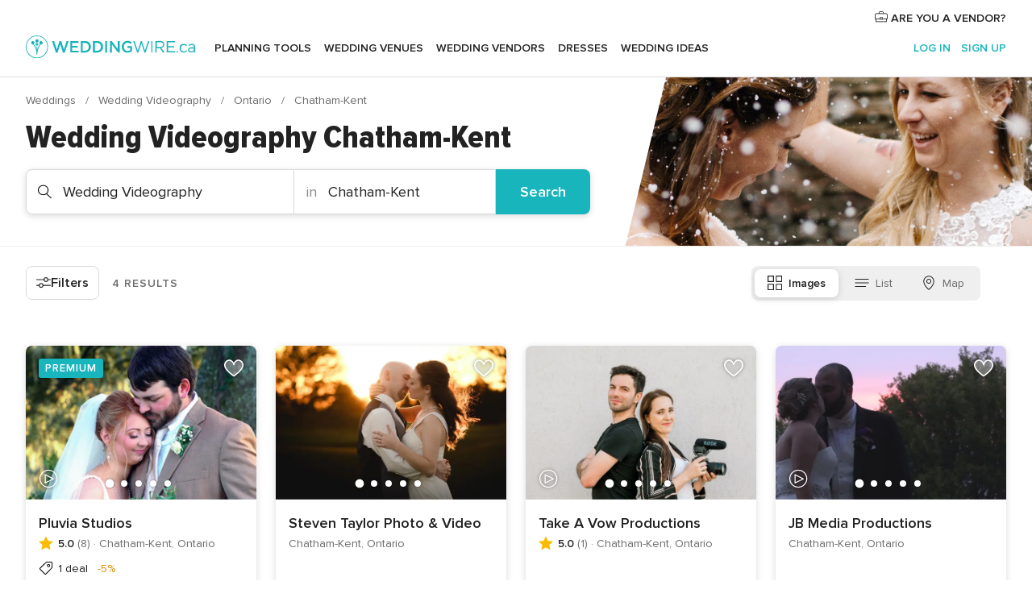

--- FILE ---
content_type: text/html; charset=UTF-8
request_url: https://www.weddingwire.ca/wedding-videography/ontario/chatham-kent
body_size: 27764
content:
<!DOCTYPE html>
<html lang="en-CA" prefix="og: http://ogp.me/ns#">
<head>
<meta http-equiv="Content-Type" content="text/html; charset=utf-8">
<title>Wedding Videography in Chatham-Kent - Reviews for Videographers</title>
<meta name="description" content="WeddingWire is the easiest way to find Wedding Videography in Chatham-Kent. Search for thousands of Wedding Videography in Chatham-Kent, compare Wedding Videography ratings and reviews, and get estimates from Wedding Videography in Chatham-Kent.">
<meta name="keywords" content="Wedding Videography Chatham-Kent, Wedding Videography in Chatham-Kent, Wedding Videography weddings Chatham-Kent, Wedding Videography wedding Chatham-Kent">
<meta name="robots" content="all">
<meta name="distribution" content="global">
<meta name="rating" content="general">
<meta name="pbdate" content="1:59:40 05/11/2025">
<link rel="canonical" href="https://www.weddingwire.ca/wedding-videography/ontario/chatham-kent">
<link rel="alternate" href="android-app://ca.weddingwire.launcher/weddingwireca/m.weddingwire.ca/wedding-videography/ontario/chatham-kent">
<meta name="viewport" content="width=device-width, initial-scale=1.0">
<meta name="apple-custom-itunes-app" content="app-id=1066371932">
<meta name="apple-itunes-app" content="app-id=1066371932, app-argument=https://app.appsflyer.com/id1066371932?pid=WP-iOS-CA&c=WP-CA-LANDINGS&s=ca">
<meta name="google-play-app" content="app-id=ca.weddingwire.launcher">
<link rel="shortcut icon" href="https://www.weddingwire.ca/mobile/assets/img/favicon/favicon.png">
<meta property="fb:pages" content="739882459447289" />
<meta property="fb:app_id" content="913923858728658" />
<meta property="og:type" content="website" />
<meta property="og:title" content="Let&apos;s find your wedding team" />
<meta property="og:description" content="Everyone wants their wedding to be the day of their dreams. WeddingWire helps you manage the wedding planning process and enjoy it." />
<meta property="og:image" content="https://cdn1.weddingwire.ca/assets/img/directory/headings/bg_directory-hero-wedding-videographers.jpg">
<meta property="og:image:secure_url" content="https://cdn1.weddingwire.ca/assets/img/directory/headings/bg_directory-hero-wedding-videographers.jpg">
<meta property="og:image:alt" content="Let&apos;s find your wedding team">
<meta property="og:url" content="https://www.weddingwire.ca/wedding-videography/ontario/chatham-kent" />
<meta name="twitter:card" content="summary_large_image" />
<link rel="stylesheet" href="https://www.weddingwire.ca/builds/desktop/css/symfnw-CA1067142-1-20251104-012_www_m_/WebBundleResponsiveMarketplaceListingWeddingwire.css">
<script>
var internalTrackingService = internalTrackingService || {
triggerSubmit : function() {},
triggerAbandon : function() {},
loaded : false
};
</script>
<script type="text/javascript">
function getCookie (name) {var b = document.cookie.match('(^|;)\\s*' + name + '\\s*=\\s*([^;]+)'); return b ? unescape(b.pop()) : null}
function overrideOneTrustGeo () {
const otgeoCookie = getCookie('otgeo') || '';
const regexp = /^([A-Za-z]+)(?:,([A-Za-z]+))?$/g;
const matches = [...otgeoCookie.matchAll(regexp)][0];
if (matches) {
const countryCode = matches[1];
const stateCode = matches[2];
const geolocationResponse = {
countryCode
};
if (stateCode) {
geolocationResponse.stateCode = stateCode;
}
return {
geolocationResponse
};
}
}
var OneTrust = overrideOneTrustGeo() || undefined;
</script>
<span class="ot-sdk-show-settings" style="display: none"></span>
<script src="https://cdn.cookielaw.org/scripttemplates/otSDKStub.js" data-language="en-CA" data-domain-script="951c4054-6a93-4e44-98fc-1bde7518af26" data-ignore-ga='true' defer></script>
<script>var isCountryCookiesActiveByDefault=true,CONSENT_ANALYTICS_GROUP="C0002",CONSENT_PERSONALIZATION_GROUP="C0003",CONSENT_TARGETED_ADVERTISING_GROUP="C0004",CONSENT_SOCIAL_MEDIA_GROUP="C0005",cookieConsentContent='',hideCookieConsentLayer= '', OptanonAlertBoxClosed='';hideCookieConsentLayer=getCookie('hideCookieConsentLayer');OptanonAlertBoxClosed=getCookie('OptanonAlertBoxClosed');if(hideCookieConsentLayer==="1"||Boolean(OptanonAlertBoxClosed)){cookieConsentContent=queryStringToJSON(getCookie('OptanonConsent')||'');}function getCookie(e){var o=document.cookie.match("(^|;)\\s*"+e+"\\s*=\\s*([^;]+)");return o?unescape(o.pop()):null}function queryStringToJSON(e){var o=e.split("&"),t={};return o.forEach(function(e){e=e.split("="),t[e[0]]=decodeURIComponent(e[1]||"")}),JSON.parse(JSON.stringify(t))}function isCookieGroupAllowed(e){var o=cookieConsentContent.groups;if("string"!=typeof o){if(!isCountryCookiesActiveByDefault && e===CONSENT_ANALYTICS_GROUP && getCookie('hideCookieConsentLayer')==="1"){return true}return isCountryCookiesActiveByDefault;}for(var t=o.split(","),n=0;n<t.length;n++)if(t[n].indexOf(e,0)>=0)return"1"===t[n].split(":")[1];return!1}function userHasAcceptedTheCookies(){var e=document.getElementsByTagName("body")[0],o=document.createEvent("HTMLEvents");cookieConsentContent=queryStringToJSON(getCookie("OptanonConsent")||""),!0===isCookieGroupAllowed(CONSENT_ANALYTICS_GROUP)&&(o.initEvent("analyticsCookiesHasBeenAccepted",!0,!1),e.dispatchEvent(o)),!0===isCookieGroupAllowed(CONSENT_PERSONALIZATION_GROUP)&&(o.initEvent("personalizationCookiesHasBeenAccepted",!0,!1),e.dispatchEvent(o)),!0===isCookieGroupAllowed(CONSENT_TARGETED_ADVERTISING_GROUP)&&(o.initEvent("targetedAdvertisingCookiesHasBeenAccepted",!0,!1),e.dispatchEvent(o)),!0===isCookieGroupAllowed(CONSENT_SOCIAL_MEDIA_GROUP)&&(o.initEvent("socialMediaAdvertisingCookiesHasBeenAccepted",!0,!1),e.dispatchEvent(o))}</script>
<script>
document.getElementsByTagName('body')[0].addEventListener('oneTrustLoaded', function () {
if (OneTrust.GetDomainData()?.ConsentModel?.Name === 'notice only') {
const cookiePolicyLinkSelector = document.querySelectorAll('.ot-sdk-show-settings')
cookiePolicyLinkSelector.forEach((selector) => {
selector.style.display = 'none'
})
}
})
</script>
<script>
function CMP() {
var body = document.getElementsByTagName('body')[0];
var event = document.createEvent('HTMLEvents');
var callbackIAB = (tcData, success) => {
if (success && (tcData.eventStatus === 'tcloaded' || tcData.eventStatus === 'useractioncomplete')) {
window.__tcfapi('removeEventListener', 2, () => {
}, callbackIAB);
if ((typeof window.Optanon !== "undefined" &&
!window.Optanon.GetDomainData().IsIABEnabled) ||
(tcData.gdprApplies &&
typeof window.Optanon !== "undefined" &&
window.Optanon.GetDomainData().IsIABEnabled &&
getCookie('OptanonAlertBoxClosed'))) {
userHasAcceptedTheCookies();
}
if (isCookieGroupAllowed(CONSENT_ANALYTICS_GROUP) !== true) {
event.initEvent('analyticsCookiesHasBeenDenied', true, false);
body.dispatchEvent(event);
}
if (isCookieGroupAllowed(CONSENT_TARGETED_ADVERTISING_GROUP) !== true) {
event.initEvent('targetedAdvertisingCookiesHasBeenDenied', true, false);
body.dispatchEvent(event);
}
if (tcData.gdprApplies && typeof window.Optanon !== "undefined" && window.Optanon.GetDomainData().IsIABEnabled) {
event.initEvent('IABTcDataReady', true, false);
body.dispatchEvent(event);
} else {
event.initEvent('nonIABCountryDataReady', true, false);
body.dispatchEvent(event);
}
}
}
var cnt = 0;
var consentSetInterval = setInterval(function () {
cnt += 1;
if (cnt === 600) {
userHasAcceptedTheCookies();
clearInterval(consentSetInterval);
}
if (typeof window.Optanon !== "undefined" && !window.Optanon.GetDomainData().IsIABEnabled) {
clearInterval(consentSetInterval);
userHasAcceptedTheCookies();
event.initEvent('oneTrustLoaded', true, false);
body.dispatchEvent(event);
event.initEvent('nonIABCountryDataReady', true, false);
body.dispatchEvent(event);
}
if (typeof window.__tcfapi !== "undefined") {
event.initEvent('oneTrustLoaded', true, false);
body.dispatchEvent(event);
clearInterval(consentSetInterval);
window.__tcfapi('addEventListener', 2, callbackIAB);
}
});
}
function OptanonWrapper() {
CMP();
}
</script>
</head><body>
<script>
var gtagScript = function() { var s = document.createElement("script"), el = document.getElementsByTagName("script")[0]; s.defer = true;
s.src = "https://www.googletagmanager.com/gtag/js?id=G-1E7KLP8YVB";
el.parentNode.insertBefore(s, el);}
window.dataLayer = window.dataLayer || [];
const analyticsGroupOpt = isCookieGroupAllowed(CONSENT_ANALYTICS_GROUP) === true;
const targetedAdsOpt = isCookieGroupAllowed(CONSENT_TARGETED_ADVERTISING_GROUP) === true;
const personalizationOpt = isCookieGroupAllowed(CONSENT_PERSONALIZATION_GROUP) === true;
document.getElementsByTagName('body')[0].addEventListener('targetedAdvertisingCookiesHasBeenAccepted', function () {
gtagScript();
});
if  (targetedAdsOpt || analyticsGroupOpt) {
gtagScript();
}
function gtag(){dataLayer.push(arguments);}
gtag('js', new Date());
gtag('consent', 'default', {
'analytics_storage': analyticsGroupOpt ? 'granted' : 'denied',
'ad_storage': targetedAdsOpt ? 'granted' : 'denied',
'ad_user_data': targetedAdsOpt ? 'granted' : 'denied',
'ad_user_personalization': targetedAdsOpt ? 'granted' : 'denied',
'functionality_storage': targetedAdsOpt ? 'granted' : 'denied',
'personalization_storage': personalizationOpt ? 'granted' : 'denied',
'security_storage': 'granted'
});
gtag('set', 'ads_data_redaction', !analyticsGroupOpt);
gtag('set', 'allow_ad_personalization_signals', analyticsGroupOpt);
gtag('set', 'allow_google_signals', analyticsGroupOpt);
gtag('set', 'allow_interest_groups', analyticsGroupOpt);
gtag('config', 'G-1E7KLP8YVB', { groups: 'analytics', 'send_page_view': false });
gtag('config', 'AW-945252265', { groups: 'adwords' });
</script>

<div id="app-apps-download-banner" class="branch-banner-placeholder branchBannerPlaceholder"></div>

<a class="layoutSkipMain" href="#layoutMain">Skip to main content</a>
<header class="layoutHeader">
<span class="layoutHeader__hamburger app-header-menu-toggle">
<i class="svgIcon app-svg-async svgIcon__list-menu "   data-name="_common/list-menu" data-svg="https://cdn1.weddingwire.ca/assets/svg/optimized/_common/list-menu.svg" data-svg-lazyload="1"></i></span>
<a class="layoutHeader__logoAnchor app-analytics-event-click"
href="https://www.weddingwire.ca/">
<img src="https://www.weddingwire.ca/assets/img/logos/gen_logoHeader.svg"   alt="Weddings"  width="228" height="30"   >
</a>
<nav class="layoutHeader__nav app-header-nav">
<ul class="layoutNavMenu app-header-list">
<li class="layoutNavMenu__header">
<i class="svgIcon app-svg-async svgIcon__close layoutNavMenu__itemClose app-header-menu-toggle"   data-name="_common/close" data-svg="https://cdn1.weddingwire.ca/assets/svg/optimized/_common/close.svg" data-svg-lazyload="1"></i>        </li>
<li class="layoutNavMenu__item app-header-menu-item-openSection layoutNavMenu__item--my_wedding ">
<a href="https://www.weddingwire.ca/my-wedding-planner"
class="layoutNavMenu__anchor app-header-menu-itemAnchor app-analytics-track-event-click "
data-tracking-section="header" data-tracking-category="Navigation" data-tracking-category-authed="1"
data-tracking-dt="tools"                >
Planning Tools                </a>
<i class="svgIcon app-svg-async svgIcon__angleRightBlood layoutNavMenu__anchorArrow"   data-name="_common/angleRightBlood" data-svg="https://cdn1.weddingwire.ca/assets/svg/optimized/_common/angleRightBlood.svg" data-svg-lazyload="1"></i>
<div class="layoutNavMenuTab app-header-menu-itemDropdown">
<div class="layoutNavMenuTab__layout">
<div class="layoutNavMenuTab__header">
<i class="svgIcon app-svg-async svgIcon__angleLeftBlood layoutNavMenuTab__icon app-header-menu-item-closeSection"   data-name="_common/angleLeftBlood" data-svg="https://cdn1.weddingwire.ca/assets/svg/optimized/_common/angleLeftBlood.svg" data-svg-lazyload="1"></i>    <a class="layoutNavMenuTab__title" href="https://www.weddingwire.ca/my-wedding-planner">
My Wedding    </a>
<i class="svgIcon app-svg-async svgIcon__close layoutNavMenuTab__iconClose app-header-menu-toggle"   data-name="_common/close" data-svg="https://cdn1.weddingwire.ca/assets/svg/optimized/_common/close.svg" data-svg-lazyload="1"></i></div>
<div class="layoutNavMenuTabMyWedding">
<div class="layoutNavMenuTabMyWeddingList">
<a class="layoutNavMenuTabMyWedding__title" href="https://www.weddingwire.ca/my-wedding-planner">
Plan your unique wedding        </a>
<ul class="layoutNavMenuTabMyWeddingList__content ">
<li class="layoutNavMenuTabMyWeddingList__item layoutNavMenuTabMyWeddingList__item--viewAll">
<a href="https://www.weddingwire.ca/my-wedding-planner">View all</a>
</li>
<li class="layoutNavMenuTabMyWeddingList__item "
>
<a href="https://www.weddingwire.ca/wedding-to-do-list">
<i class="svgIcon app-svg-async svgIcon__checklist layoutNavMenuTabMyWeddingList__itemIcon"   data-name="tools/categories/checklist" data-svg="https://cdn1.weddingwire.ca/assets/svg/optimized/tools/categories/checklist.svg" data-svg-lazyload="1"></i>                        Checklist                    </a>
</li>
<li class="layoutNavMenuTabMyWeddingList__item "
>
<a href="https://www.weddingwire.ca/wedding-guest-list">
<i class="svgIcon app-svg-async svgIcon__guests layoutNavMenuTabMyWeddingList__itemIcon"   data-name="tools/categories/guests" data-svg="https://cdn1.weddingwire.ca/assets/svg/optimized/tools/categories/guests.svg" data-svg-lazyload="1"></i>                        Guests                    </a>
</li>
<li class="layoutNavMenuTabMyWeddingList__item "
>
<a href="https://www.weddingwire.ca/wedding-table-planner">
<i class="svgIcon app-svg-async svgIcon__tables layoutNavMenuTabMyWeddingList__itemIcon"   data-name="tools/categories/tables" data-svg="https://cdn1.weddingwire.ca/assets/svg/optimized/tools/categories/tables.svg" data-svg-lazyload="1"></i>                        Seating chart                    </a>
</li>
<li class="layoutNavMenuTabMyWeddingList__item "
>
<a href="https://www.weddingwire.ca/wedding-budget-planner">
<i class="svgIcon app-svg-async svgIcon__budget layoutNavMenuTabMyWeddingList__itemIcon"   data-name="tools/categories/budget" data-svg="https://cdn1.weddingwire.ca/assets/svg/optimized/tools/categories/budget.svg" data-svg-lazyload="1"></i>                        Budget                    </a>
</li>
<li class="layoutNavMenuTabMyWeddingList__item "
>
<a href="https://www.weddingwire.ca/my-wedding-vendors">
<i class="svgIcon app-svg-async svgIcon__vendors layoutNavMenuTabMyWeddingList__itemIcon"   data-name="tools/categories/vendors" data-svg="https://cdn1.weddingwire.ca/assets/svg/optimized/tools/categories/vendors.svg" data-svg-lazyload="1"></i>                        Wedding Vendors                    </a>
</li>
<li class="layoutNavMenuTabMyWeddingList__item "
>
<a href="https://www.weddingwire.ca/my-wedding-dresses">
<i class="svgIcon app-svg-async svgIcon__dresses layoutNavMenuTabMyWeddingList__itemIcon"   data-name="tools/categories/dresses" data-svg="https://cdn1.weddingwire.ca/assets/svg/optimized/tools/categories/dresses.svg" data-svg-lazyload="1"></i>                        Dresses                    </a>
</li>
<li class="layoutNavMenuTabMyWeddingList__item "
>
<a href="https://www.weddingwire.ca/website/index.php?actionReferrer=8">
<i class="svgIcon app-svg-async svgIcon__website layoutNavMenuTabMyWeddingList__itemIcon"   data-name="tools/categories/website" data-svg="https://cdn1.weddingwire.ca/assets/svg/optimized/tools/categories/website.svg" data-svg-lazyload="1"></i>                        Wedding Website                    </a>
</li>
<li class="layoutNavMenuTabMyWeddingList__item app-analytics-track-event-click"
data-tracking-category="Navigation"
data-tracking-section="header_venues"
data-tracking-dt="contest"
>
<a href="https://www.weddingwire.ca/contest">
<i class="svgIcon app-svg-async svgIcon__contest layoutNavMenuTabMyWeddingList__itemIcon"   data-name="tools/categories/contest" data-svg="https://cdn1.weddingwire.ca/assets/svg/optimized/tools/categories/contest.svg" data-svg-lazyload="1"></i>                        Contest                    </a>
</li>
</ul>
</div>
<div class="layoutNavMenuTabMyWeddingBanners">
<div class="layoutNavMenuBannerBox app-header-menu-banner app-link "
data-href="https://www.weddingwire.ca/app-weddings"
>
<div class="layoutNavMenuBannerBox__content">
<p class="layoutNavMenuBannerBox__title">Get the WeddingWire app</p>
<span class="layoutNavMenuBannerBox__subtitle">Download the WeddingWire app to plan anytime, anywhere</span>
</div>
<img data-src="https://www.weddingwire.ca/assets/img/logos/square-icon.svg"  class="lazyload layoutNavMenuBannerBox__icon" alt="App icon"  width="60" height="60"  >
</div>
<div class="layoutNavMenuBannerBox app-header-menu-banner app-link "
data-href="https://www.weddingwire.ca/album-wedding-wedshoots"
>
<div class="layoutNavMenuBannerBox__content">
<a class="layoutNavMenuBannerBox__title" href="https://www.weddingwire.ca/album-wedding-wedshoots">Wedshoots</a>
<span class="layoutNavMenuBannerBox__subtitle">Easily collect all of your guests' photos in one album!</span>
</div>
<img data-src="https://www.weddingwire.ca/assets/img/wedshoots/ico_wedshoots.svg"  class="lazyload layoutNavMenuBannerBox__icon" alt="Wedshoots icon"  width="60" height="60"  >
</div>
</div>
</div>    </div>
</div>
</li>
<li class="layoutNavMenu__item app-header-menu-item-openSection layoutNavMenu__item--venues ">
<a href="https://www.weddingwire.ca/wedding-venues"
class="layoutNavMenu__anchor app-header-menu-itemAnchor app-analytics-track-event-click "
data-tracking-section="header" data-tracking-category="Navigation" data-tracking-category-authed="1"
data-tracking-dt="venues"                >
Wedding Venues                </a>
<i class="svgIcon app-svg-async svgIcon__angleRightBlood layoutNavMenu__anchorArrow"   data-name="_common/angleRightBlood" data-svg="https://cdn1.weddingwire.ca/assets/svg/optimized/_common/angleRightBlood.svg" data-svg-lazyload="1"></i>
<div class="layoutNavMenuTab app-header-menu-itemDropdown">
<div class="layoutNavMenuTab__layout">
<div class="layoutNavMenuTab__header">
<i class="svgIcon app-svg-async svgIcon__angleLeftBlood layoutNavMenuTab__icon app-header-menu-item-closeSection"   data-name="_common/angleLeftBlood" data-svg="https://cdn1.weddingwire.ca/assets/svg/optimized/_common/angleLeftBlood.svg" data-svg-lazyload="1"></i>    <a class="layoutNavMenuTab__title" href="https://www.weddingwire.ca/wedding-venues">
Venues    </a>
<i class="svgIcon app-svg-async svgIcon__close layoutNavMenuTab__iconClose app-header-menu-toggle"   data-name="_common/close" data-svg="https://cdn1.weddingwire.ca/assets/svg/optimized/_common/close.svg" data-svg-lazyload="1"></i></div>
<div class="layoutNavMenuTabVenues">
<div class="layoutNavMenuTabVenues__categories">
<div class="layoutNavMenuTabVenuesList">
<a class="layoutNavMenuTabVenues__title"
href="https://www.weddingwire.ca/wedding-venues">
Wedding Venues            </a>
<ul class="layoutNavMenuTabVenuesList__content">
<li class="layoutNavMenuTabVenuesList__item layoutNavMenuTabVenuesList__item--viewAll">
<a href="https://www.weddingwire.ca/wedding-venues">View all</a>
</li>
<li class="layoutNavMenuTabVenuesList__item">
<a href="https://www.weddingwire.ca/hotel-weddings">
Hotel Weddings                        </a>
</li>
<li class="layoutNavMenuTabVenuesList__item">
<a href="https://www.weddingwire.ca/park-weddings">
Park Weddings                        </a>
</li>
<li class="layoutNavMenuTabVenuesList__item">
<a href="https://www.weddingwire.ca/restaurant-weddings">
Restaurant Weddings                        </a>
</li>
<li class="layoutNavMenuTabVenuesList__item">
<a href="https://www.weddingwire.ca/winery-weddings">
Winery Weddings                        </a>
</li>
<li class="layoutNavMenuTabVenuesList__item">
<a href="https://www.weddingwire.ca/farm-weddings">
Farm Weddings                        </a>
</li>
<li class="layoutNavMenuTabVenuesList__item">
<a href="https://www.weddingwire.ca/mansion-weddings">
Mansion Weddings                        </a>
</li>
<li class="layoutNavMenuTabVenuesList__item">
<a href="https://www.weddingwire.ca/wedding-banquet-halls">
Wedding Banquet Halls                        </a>
</li>
<li class="layoutNavMenuTabVenuesList__item">
<a href="https://www.weddingwire.ca/castle-wedding">
Castle wedding                        </a>
</li>
<li class="layoutNavMenuTabVenuesList__item layoutNavMenuTabVenuesList__item--highlight">
<a href="https://www.weddingwire.ca/promotions/wedding-venues">
Deals                        </a>
</li>
</ul>
</div>
</div>
<div class="layoutNavMenuTabVenuesBanners">
<div class="layoutNavMenuBannerBox app-header-menu-banner app-link app-analytics-track-event-click"
data-href="https://www.weddingwire.ca/contest"
data-tracking-section=header_venues                      data-tracking-category=Navigation                      data-tracking-dt=contest         >
<div class="layoutNavMenuBannerBox__content">
<p class="layoutNavMenuBannerBox__title">Win $1,000</p>
<span class="layoutNavMenuBannerBox__subtitle">Earn entries and participate in our monthly contest</span>
</div>
<img class="svgIcon svgIcon__stars layoutNavMenuBannerBox__icon lazyload" data-src="https://cdn1.weddingwire.ca/assets/svg/original/illustration/stars.svg"  alt="illustration stars" width="56" height="56" >    </div>
</div>
</div>
</div>
</div>
</li>
<li class="layoutNavMenu__item app-header-menu-item-openSection layoutNavMenu__item--vendors ">
<a href="https://www.weddingwire.ca/wedding-vendors"
class="layoutNavMenu__anchor app-header-menu-itemAnchor app-analytics-track-event-click "
data-tracking-section="header" data-tracking-category="Navigation" data-tracking-category-authed="1"
data-tracking-dt="vendors"                >
Wedding Vendors                </a>
<i class="svgIcon app-svg-async svgIcon__angleRightBlood layoutNavMenu__anchorArrow"   data-name="_common/angleRightBlood" data-svg="https://cdn1.weddingwire.ca/assets/svg/optimized/_common/angleRightBlood.svg" data-svg-lazyload="1"></i>
<div class="layoutNavMenuTab app-header-menu-itemDropdown">
<div class="layoutNavMenuTab__layout">
<div class="layoutNavMenuTab__header">
<i class="svgIcon app-svg-async svgIcon__angleLeftBlood layoutNavMenuTab__icon app-header-menu-item-closeSection"   data-name="_common/angleLeftBlood" data-svg="https://cdn1.weddingwire.ca/assets/svg/optimized/_common/angleLeftBlood.svg" data-svg-lazyload="1"></i>    <a class="layoutNavMenuTab__title" href="https://www.weddingwire.ca/wedding-vendors">
Vendors    </a>
<i class="svgIcon app-svg-async svgIcon__close layoutNavMenuTab__iconClose app-header-menu-toggle"   data-name="_common/close" data-svg="https://cdn1.weddingwire.ca/assets/svg/optimized/_common/close.svg" data-svg-lazyload="1"></i></div>
<div class="layoutNavMenuTabVendors">
<div class="layoutNavMenuTabVendors__content">
<div class="layoutNavMenuTabVendorsList">
<a class="layoutNavMenuTabVendors__title" href="https://www.weddingwire.ca/wedding-vendors">
Start hiring your vendors            </a>
<ul class="layoutNavMenuTabVendorsList__content">
<li class="layoutNavMenuTabVendorsList__item layoutNavMenuTabVendorsList__item--viewAll">
<a href="https://www.weddingwire.ca/wedding-vendors">View all</a>
</li>
<li class="layoutNavMenuTabVendorsList__item">
<i class="svgIcon app-svg-async svgIcon__categPhoto layoutNavMenuTabVendorsList__itemIcon"   data-name="vendors/categories/categPhoto" data-svg="https://cdn1.weddingwire.ca/assets/svg/optimized/vendors/categories/categPhoto.svg" data-svg-lazyload="1"></i>                        <a href="https://www.weddingwire.ca/wedding-photography">
Wedding Photography                        </a>
</li>
<li class="layoutNavMenuTabVendorsList__item">
<i class="svgIcon app-svg-async svgIcon__categVideo layoutNavMenuTabVendorsList__itemIcon"   data-name="vendors/categories/categVideo" data-svg="https://cdn1.weddingwire.ca/assets/svg/optimized/vendors/categories/categVideo.svg" data-svg-lazyload="1"></i>                        <a href="https://www.weddingwire.ca/wedding-videography">
Wedding Videography                        </a>
</li>
<li class="layoutNavMenuTabVendorsList__item">
<i class="svgIcon app-svg-async svgIcon__categMusic layoutNavMenuTabVendorsList__itemIcon"   data-name="vendors/categories/categMusic" data-svg="https://cdn1.weddingwire.ca/assets/svg/optimized/vendors/categories/categMusic.svg" data-svg-lazyload="1"></i>                        <a href="https://www.weddingwire.ca/wedding-music">
Wedding Music                        </a>
</li>
<li class="layoutNavMenuTabVendorsList__item">
<i class="svgIcon app-svg-async svgIcon__categCatering layoutNavMenuTabVendorsList__itemIcon"   data-name="vendors/categories/categCatering" data-svg="https://cdn1.weddingwire.ca/assets/svg/optimized/vendors/categories/categCatering.svg" data-svg-lazyload="1"></i>                        <a href="https://www.weddingwire.ca/wedding-catering">
Wedding Catering                        </a>
</li>
<li class="layoutNavMenuTabVendorsList__item">
<i class="svgIcon app-svg-async svgIcon__categTransport layoutNavMenuTabVendorsList__itemIcon"   data-name="vendors/categories/categTransport" data-svg="https://cdn1.weddingwire.ca/assets/svg/optimized/vendors/categories/categTransport.svg" data-svg-lazyload="1"></i>                        <a href="https://www.weddingwire.ca/wedding-transportation">
Wedding Transportation                        </a>
</li>
<li class="layoutNavMenuTabVendorsList__item">
<i class="svgIcon app-svg-async svgIcon__categInvite layoutNavMenuTabVendorsList__itemIcon"   data-name="vendors/categories/categInvite" data-svg="https://cdn1.weddingwire.ca/assets/svg/optimized/vendors/categories/categInvite.svg" data-svg-lazyload="1"></i>                        <a href="https://www.weddingwire.ca/wedding-invitations">
Wedding Invitations                        </a>
</li>
<li class="layoutNavMenuTabVendorsList__item">
<i class="svgIcon app-svg-async svgIcon__categGift layoutNavMenuTabVendorsList__itemIcon"   data-name="vendors/categories/categGift" data-svg="https://cdn1.weddingwire.ca/assets/svg/optimized/vendors/categories/categGift.svg" data-svg-lazyload="1"></i>                        <a href="https://www.weddingwire.ca/wedding-favours">
Wedding Favours                        </a>
</li>
<li class="layoutNavMenuTabVendorsList__item">
<i class="svgIcon app-svg-async svgIcon__categFlower layoutNavMenuTabVendorsList__itemIcon"   data-name="vendors/categories/categFlower" data-svg="https://cdn1.weddingwire.ca/assets/svg/optimized/vendors/categories/categFlower.svg" data-svg-lazyload="1"></i>                        <a href="https://www.weddingwire.ca/wedding-flowers">
Wedding Flowers                        </a>
</li>
<li class="layoutNavMenuTabVendorsList__item">
<i class="svgIcon app-svg-async svgIcon__categPlanner layoutNavMenuTabVendorsList__itemIcon"   data-name="vendors/categories/categPlanner" data-svg="https://cdn1.weddingwire.ca/assets/svg/optimized/vendors/categories/categPlanner.svg" data-svg-lazyload="1"></i>                        <a href="https://www.weddingwire.ca/wedding-planning">
Wedding Planning                        </a>
</li>
</ul>
</div>
<div class="layoutNavMenuTabVendorsListOthers">
<p class="layoutNavMenuTabVendorsListOthers__subtitle">Complete your wedding team</p>
<ul class="layoutNavMenuTabVendorsListOthers__container">
<li class="layoutNavMenuTabVendorsListOthers__item">
<a href="https://www.weddingwire.ca/photobooth">
Photobooth                        </a>
</li>
<li class="layoutNavMenuTabVendorsListOthers__item">
<a href="https://www.weddingwire.ca/wedding-officiants">
Wedding Officiants                        </a>
</li>
<li class="layoutNavMenuTabVendorsListOthers__item">
<a href="https://www.weddingwire.ca/event-rentals">
Event Rentals                        </a>
</li>
<li class="layoutNavMenuTabVendorsListOthers__item">
<a href="https://www.weddingwire.ca/wedding-dj">
Wedding DJ                        </a>
</li>
<li class="layoutNavMenuTabVendorsListOthers__item">
<a href="https://www.weddingwire.ca/wedding-cakes">
Wedding Cakes                        </a>
</li>
<li class="layoutNavMenuTabVendorsListOthers__item">
<a href="https://www.weddingwire.ca/wedding-decorations">
Wedding Decorations                        </a>
</li>
<li class="layoutNavMenuTabVendorsListOthers__item">
<a href="https://www.weddingwire.ca/honeymoon">
Honeymoon                        </a>
</li>
<li class="layoutNavMenuTabVendorsListOthers__item">
<a href="https://www.weddingwire.ca/wedding-entertainer">
Wedding Entertainer                        </a>
</li>
<li class="layoutNavMenuTabVendorsListOthers__deals">
<a href="https://www.weddingwire.ca/promotions/wedding-vendors">
Deals                        </a>
</li>
</ul>
</div>
</div>
<div class="layoutNavMenuTabVendorsBanners">
</div>
<div class="layoutNavMenuTabVendorsOtherTabs">
<div class="layoutNavMenuTabVendorsBride">
<p class="layoutNavMenuTabVendorsOtherTabs__subtitle">Brides</p>
<ul class="layoutNavMenuTabVendorsOtherTabsList">
<li class="layoutNavMenuTabVendorsOtherTabsList__item">
<a href="https://www.weddingwire.ca/wedding-makeup">
Wedding Makeup                                </a>
</li>
<li class="layoutNavMenuTabVendorsOtherTabsList__item">
<a href="https://www.weddingwire.ca/wedding-hair">
Wedding Hair                                </a>
</li>
<li class="layoutNavMenuTabVendorsOtherTabsList__item">
<a href="https://www.weddingwire.ca/wedding-jewellery">
Wedding Jewellery                                </a>
</li>
<li class="layoutNavMenuTabVendorsOtherTabsList__item">
<a href="https://www.weddingwire.ca/cocktail-dresses">
Cocktail Dresses                                </a>
</li>
<li class="layoutNavMenuTabVendorsOtherTabsList__item">
<a href="https://www.weddingwire.ca/wedding-accessories">
Wedding Accessories                                </a>
</li>
<li class="layoutNavMenuTabVendorsOtherTabsList__item">
<a href="https://www.weddingwire.ca/wedding-dresses">
Wedding Dresses                                </a>
</li>
<li class="layoutNavMenuTabVendorsOtherTabsList__item layoutNavMenuTabVendorsOtherTabsList__item--deals">
<a href="https://www.weddingwire.ca/promotions/brides">
Deals                            </a>
</li>
</ul>
</div>
<div class="layoutNavMenuTabVendorsGrooms">
<p class="layoutNavMenuTabVendorsOtherTabs__subtitle">Grooms</p>
<ul class="layoutNavMenuTabVendorsOtherTabsList">
<li class="layoutNavMenuTabVendorsOtherTabsList__item">
<a href="https://www.weddingwire.ca/mens-wedding-accessories">
Men's Wedding Accessories                                </a>
</li>
<li class="layoutNavMenuTabVendorsOtherTabsList__item">
<a href="https://www.weddingwire.ca/mens-grooming">
Men's Grooming                                </a>
</li>
<li class="layoutNavMenuTabVendorsOtherTabsList__item">
<a href="https://www.weddingwire.ca/mens-formal-wear">
Men's Formal Wear                                </a>
</li>
<li class="layoutNavMenuTabVendorsOtherTabsList__item layoutNavMenuTabVendorsOtherTabsList__item--deals">
<a href="https://www.weddingwire.ca/promotions/grooms">
Deals                            </a>
</li>
</ul>
</div>
</div>
</div>    </div>
</div>
</li>
<li class="layoutNavMenu__item app-header-menu-item-openSection layoutNavMenu__item--brides layoutNavMenu__item--hidden">
<a href="https://www.weddingwire.ca/brides"
class="layoutNavMenu__anchor app-header-menu-itemAnchor app-analytics-track-event-click "
data-tracking-section="header" data-tracking-category="Navigation" data-tracking-category-authed="1"
>
Brides                </a>
<i class="svgIcon app-svg-async svgIcon__angleRightBlood layoutNavMenu__anchorArrow"   data-name="_common/angleRightBlood" data-svg="https://cdn1.weddingwire.ca/assets/svg/optimized/_common/angleRightBlood.svg" data-svg-lazyload="1"></i>
<div class="layoutNavMenuTab app-header-menu-itemDropdown">
<div class="layoutNavMenuTab__layout">
<div class="layoutNavMenuTab__header">
<i class="svgIcon app-svg-async svgIcon__angleLeftBlood layoutNavMenuTab__icon app-header-menu-item-closeSection"   data-name="_common/angleLeftBlood" data-svg="https://cdn1.weddingwire.ca/assets/svg/optimized/_common/angleLeftBlood.svg" data-svg-lazyload="1"></i>    <a class="layoutNavMenuTab__title" href="https://www.weddingwire.ca/brides">
Brides    </a>
<i class="svgIcon app-svg-async svgIcon__close layoutNavMenuTab__iconClose app-header-menu-toggle"   data-name="_common/close" data-svg="https://cdn1.weddingwire.ca/assets/svg/optimized/_common/close.svg" data-svg-lazyload="1"></i></div>
<div class="layoutNavMenuTabBridesGrooms">
<div class="layoutNavMenuTabBridesGroomsList">
<a class="layoutNavMenuTabBridesGrooms__title" href="https://www.weddingwire.ca/brides">
Brides        </a>
<ul class="layoutNavMenuTabBridesGroomsList__content">
<li class="layoutNavMenuTabBridesGroomsList__item layoutNavMenuTabBridesGroomsList__item--viewAll">
<a href="https://www.weddingwire.ca/brides">View all</a>
</li>
<li class="layoutNavMenuTabBridesGroomsList__item">
<a href="https://www.weddingwire.ca/wedding-makeup">
Wedding Makeup                    </a>
</li>
<li class="layoutNavMenuTabBridesGroomsList__item">
<a href="https://www.weddingwire.ca/wedding-hair">
Wedding Hair                    </a>
</li>
<li class="layoutNavMenuTabBridesGroomsList__item">
<a href="https://www.weddingwire.ca/wedding-jewellery">
Wedding Jewellery                    </a>
</li>
<li class="layoutNavMenuTabBridesGroomsList__item">
<a href="https://www.weddingwire.ca/cocktail-dresses">
Cocktail Dresses                    </a>
</li>
<li class="layoutNavMenuTabBridesGroomsList__item">
<a href="https://www.weddingwire.ca/wedding-accessories">
Wedding Accessories                    </a>
</li>
<li class="layoutNavMenuTabBridesGroomsList__item">
<a href="https://www.weddingwire.ca/wedding-dresses">
Wedding Dresses                    </a>
</li>
<li class="layoutNavMenuTabBridesGroomsList__item layoutNavMenuTabBridesGroomsList__item--highlight">
<a href="https://www.weddingwire.ca/promotions/brides">
Deals                </a>
</li>
</ul>
</div>
<div class="layoutNavMenuTabBridesGroomsBanner">
<div class="layoutNavMenuBannerBox app-header-menu-banner app-link "
data-href="https://www.weddingwire.ca/wedding-dress"
>
<div class="layoutNavMenuBannerBox__content">
<p class="layoutNavMenuBannerBox__title">Wedding Dress Gallery</p>
<span class="layoutNavMenuBannerBox__subtitle">Find your dream wedding dress</span>
</div>
<img class="svgIcon svgIcon__dress layoutNavMenuBannerBox__icon lazyload" data-src="https://cdn1.weddingwire.ca/assets/svg/original/illustration/dress.svg"  alt="illustration dress" width="56" height="56" >    </div>
</div>
</div>    </div>
</div>
</li>
<li class="layoutNavMenu__item app-header-menu-item-openSection layoutNavMenu__item--grooms layoutNavMenu__item--hidden">
<a href="https://www.weddingwire.ca/grooms"
class="layoutNavMenu__anchor app-header-menu-itemAnchor app-analytics-track-event-click "
data-tracking-section="header" data-tracking-category="Navigation" data-tracking-category-authed="1"
>
Grooms                </a>
<i class="svgIcon app-svg-async svgIcon__angleRightBlood layoutNavMenu__anchorArrow"   data-name="_common/angleRightBlood" data-svg="https://cdn1.weddingwire.ca/assets/svg/optimized/_common/angleRightBlood.svg" data-svg-lazyload="1"></i>
<div class="layoutNavMenuTab app-header-menu-itemDropdown">
<div class="layoutNavMenuTab__layout">
<div class="layoutNavMenuTab__header">
<i class="svgIcon app-svg-async svgIcon__angleLeftBlood layoutNavMenuTab__icon app-header-menu-item-closeSection"   data-name="_common/angleLeftBlood" data-svg="https://cdn1.weddingwire.ca/assets/svg/optimized/_common/angleLeftBlood.svg" data-svg-lazyload="1"></i>    <a class="layoutNavMenuTab__title" href="https://www.weddingwire.ca/grooms">
Couples    </a>
<i class="svgIcon app-svg-async svgIcon__close layoutNavMenuTab__iconClose app-header-menu-toggle"   data-name="_common/close" data-svg="https://cdn1.weddingwire.ca/assets/svg/optimized/_common/close.svg" data-svg-lazyload="1"></i></div>
<div class="layoutNavMenuTabBridesGrooms">
<div class="layoutNavMenuTabBridesGroomsList">
<a class="layoutNavMenuTabBridesGrooms__title" href="https://www.weddingwire.ca/grooms">
Couples        </a>
<ul class="layoutNavMenuTabBridesGroomsList__content">
<li class="layoutNavMenuTabBridesGroomsList__item layoutNavMenuTabBridesGroomsList__item--viewAll">
<a href="https://www.weddingwire.ca/grooms">View all</a>
</li>
<li class="layoutNavMenuTabBridesGroomsList__item">
<a href="https://www.weddingwire.ca/mens-wedding-accessories">
Men's Wedding Accessories                    </a>
</li>
<li class="layoutNavMenuTabBridesGroomsList__item">
<a href="https://www.weddingwire.ca/mens-grooming">
Men's Grooming                    </a>
</li>
<li class="layoutNavMenuTabBridesGroomsList__item">
<a href="https://www.weddingwire.ca/mens-formal-wear">
Men's Formal Wear                    </a>
</li>
<li class="layoutNavMenuTabBridesGroomsList__item layoutNavMenuTabBridesGroomsList__item--highlight">
<a href="https://www.weddingwire.ca/promotions/grooms">
Deals                </a>
</li>
</ul>
</div>
</div>    </div>
</div>
</li>
<li class="layoutNavMenu__item app-header-menu-item-openSection layoutNavMenu__item--dresses ">
<a href="https://www.weddingwire.ca/wedding-dress"
class="layoutNavMenu__anchor app-header-menu-itemAnchor app-analytics-track-event-click "
data-tracking-section="header" data-tracking-category="Navigation" data-tracking-category-authed="1"
data-tracking-dt="dresses"                >
Dresses                </a>
<i class="svgIcon app-svg-async svgIcon__angleRightBlood layoutNavMenu__anchorArrow"   data-name="_common/angleRightBlood" data-svg="https://cdn1.weddingwire.ca/assets/svg/optimized/_common/angleRightBlood.svg" data-svg-lazyload="1"></i>
<div class="layoutNavMenuTab app-header-menu-itemDropdown">
<div class="layoutNavMenuTab__layout">
<div class="layoutNavMenuTab__header">
<i class="svgIcon app-svg-async svgIcon__angleLeftBlood layoutNavMenuTab__icon app-header-menu-item-closeSection"   data-name="_common/angleLeftBlood" data-svg="https://cdn1.weddingwire.ca/assets/svg/optimized/_common/angleLeftBlood.svg" data-svg-lazyload="1"></i>    <a class="layoutNavMenuTab__title" href="https://www.weddingwire.ca/wedding-dress">
Dresses    </a>
<i class="svgIcon app-svg-async svgIcon__close layoutNavMenuTab__iconClose app-header-menu-toggle"   data-name="_common/close" data-svg="https://cdn1.weddingwire.ca/assets/svg/optimized/_common/close.svg" data-svg-lazyload="1"></i></div>
<div class="layoutNavMenuTabDresses">
<div class="layoutNavMenuTabDressesList">
<a class="layoutNavMenuTabDresses__title" href="https://www.weddingwire.ca/wedding-dress">
Browse the latest wedding looks        </a>
<ul class="layoutNavMenuTabDressesList__content">
<li class="layoutNavMenuTabDressesList__item layoutNavMenuTabDressesList__item--viewAll">
<a href="https://www.weddingwire.ca/wedding-dress">View all</a>
</li>
<li class="layoutNavMenuTabDressesList__item">
<a href="https://www.weddingwire.ca/wedding-dress" class="layoutNavMenuTabDressesList__Link">
<i class="svgIcon app-svg-async svgIcon__bride-dress layoutNavMenuTabDressesList__itemIcon"   data-name="dresses/categories/bride-dress" data-svg="https://cdn1.weddingwire.ca/assets/svg/optimized/dresses/categories/bride-dress.svg" data-svg-lazyload="1"></i>                        Bride                    </a>
</li>
<li class="layoutNavMenuTabDressesList__item">
<a href="https://www.weddingwire.ca/party-dresses" class="layoutNavMenuTabDressesList__Link">
<i class="svgIcon app-svg-async svgIcon__dress layoutNavMenuTabDressesList__itemIcon"   data-name="dresses/categories/dress" data-svg="https://cdn1.weddingwire.ca/assets/svg/optimized/dresses/categories/dress.svg" data-svg-lazyload="1"></i>                        Bridesmaid                    </a>
</li>
</ul>
</div>
<div class="layoutNavMenuTabDressesFeatured">
<p class="layoutNavMenuTabDresses__subtitle">Featured designers</p>
<div class="layoutNavMenuTabDressesFeatured__content">
<a href="https://www.weddingwire.ca/wedding-dress/laudae--d294">
<figure class="layoutNavMenuTabDressesFeaturedItem">
<img data-src="https://cdn0.weddingwire.ca/cat/wedding-dress/laudae/victoria-version-2-shown-in-curve--mfvr141345.jpg"  class="lazyload layoutNavMenuTabDressesFeaturedItem__image" alt="Laudae"  width="290" height="406"  >
<figcaption class="layoutNavMenuTabDressesFeaturedItem__name">Laudae</figcaption>
</figure>
</a>
<a href="https://www.weddingwire.ca/wedding-dress/pretty-ballerinas--d242">
<figure class="layoutNavMenuTabDressesFeaturedItem">
<img data-src="https://cdn0.weddingwire.ca/cat/wedding-dress/pretty-ballerinas/16101-libro-coral--mfvr30138.jpg"  class="lazyload layoutNavMenuTabDressesFeaturedItem__image" alt="Pretty Ballerinas"  width="290" height="406"  >
<figcaption class="layoutNavMenuTabDressesFeaturedItem__name">Pretty Ballerinas</figcaption>
</figure>
</a>
<a href="https://www.weddingwire.ca/wedding-dress/abigail-of-gardenia--d295">
<figure class="layoutNavMenuTabDressesFeaturedItem">
<img data-src="https://cdn0.weddingwire.ca/cat/wedding-dress/abigail-of-gardenia/camellias--mfvr25441.jpg"  class="lazyload layoutNavMenuTabDressesFeaturedItem__image" alt="Abigail of Gardenia"  width="290" height="406"  >
<figcaption class="layoutNavMenuTabDressesFeaturedItem__name">Abigail of Gardenia</figcaption>
</figure>
</a>
<a href="https://www.weddingwire.ca/wedding-dress/sweetheart--d186">
<figure class="layoutNavMenuTabDressesFeaturedItem">
<img data-src="https://cdn0.weddingwire.ca/cat/wedding-dress/sweetheart/6166--mfvr35694.jpg"  class="lazyload layoutNavMenuTabDressesFeaturedItem__image" alt="Sweetheart"  width="290" height="406"  >
<figcaption class="layoutNavMenuTabDressesFeaturedItem__name">Sweetheart</figcaption>
</figure>
</a>
<a href="https://www.weddingwire.ca/wedding-dress/berta-bridal--d207">
<figure class="layoutNavMenuTabDressesFeaturedItem">
<img data-src="https://cdn0.weddingwire.ca/cat/wedding-dress/berta-bridal/22-01--mfvr157334.jpg"  class="lazyload layoutNavMenuTabDressesFeaturedItem__image" alt="Berta Bridal"  width="290" height="406"  >
<figcaption class="layoutNavMenuTabDressesFeaturedItem__name">Berta Bridal</figcaption>
</figure>
</a>
</div>
</div>
</div>
</div>
</div>
</li>
<li class="layoutNavMenu__item app-header-menu-item-openSection layoutNavMenu__item--articles ">
<a href="https://www.weddingwire.ca/wedding-ideas"
class="layoutNavMenu__anchor app-header-menu-itemAnchor app-analytics-track-event-click "
data-tracking-section="header" data-tracking-category="Navigation" data-tracking-category-authed="1"
data-tracking-dt="ideas"                >
Wedding Ideas                </a>
<i class="svgIcon app-svg-async svgIcon__angleRightBlood layoutNavMenu__anchorArrow"   data-name="_common/angleRightBlood" data-svg="https://cdn1.weddingwire.ca/assets/svg/optimized/_common/angleRightBlood.svg" data-svg-lazyload="1"></i>
<div class="layoutNavMenuTab app-header-menu-itemDropdown">
<div class="layoutNavMenuTab__layout">
<div class="layoutNavMenuTab__header">
<i class="svgIcon app-svg-async svgIcon__angleLeftBlood layoutNavMenuTab__icon app-header-menu-item-closeSection"   data-name="_common/angleLeftBlood" data-svg="https://cdn1.weddingwire.ca/assets/svg/optimized/_common/angleLeftBlood.svg" data-svg-lazyload="1"></i>    <a class="layoutNavMenuTab__title" href="https://www.weddingwire.ca/wedding-ideas">
Wedding ideas    </a>
<i class="svgIcon app-svg-async svgIcon__close layoutNavMenuTab__iconClose app-header-menu-toggle"   data-name="_common/close" data-svg="https://cdn1.weddingwire.ca/assets/svg/optimized/_common/close.svg" data-svg-lazyload="1"></i></div>
<div class="layoutNavMenuTabArticles">
<div class="layoutNavMenuTabArticlesList">
<a class="layoutNavMenuTabArticles__title" href="https://www.weddingwire.ca/wedding-ideas">
Wedding inspiration and ideas        </a>
<ul class="layoutNavMenuTabArticlesList__content">
<li class="layoutNavMenuTabArticlesList__item layoutNavMenuTabArticlesList__item--viewAll">
<a href="https://www.weddingwire.ca/wedding-ideas">View all</a>
</li>
<li class="layoutNavMenuTabArticlesList__item">
<a href="https://www.weddingwire.ca/wedding-ideas/planning-basics--t1">
Planning Basics                    </a>
</li>
<li class="layoutNavMenuTabArticlesList__item">
<a href="https://www.weddingwire.ca/wedding-ideas/wedding-ceremony--t2">
Wedding Ceremony                    </a>
</li>
<li class="layoutNavMenuTabArticlesList__item">
<a href="https://www.weddingwire.ca/wedding-ideas/wedding-reception--t3">
Wedding Reception                    </a>
</li>
<li class="layoutNavMenuTabArticlesList__item">
<a href="https://www.weddingwire.ca/wedding-ideas/wedding-services--t4">
Wedding Services                    </a>
</li>
<li class="layoutNavMenuTabArticlesList__item">
<a href="https://www.weddingwire.ca/wedding-ideas/wedding-fashion--t7">
Wedding Fashion                    </a>
</li>
<li class="layoutNavMenuTabArticlesList__item">
<a href="https://www.weddingwire.ca/wedding-ideas/health-and-beauty--t6">
Health and Beauty                    </a>
</li>
<li class="layoutNavMenuTabArticlesList__item">
<a href="https://www.weddingwire.ca/wedding-ideas/travel--t8">
Travel                    </a>
</li>
<li class="layoutNavMenuTabArticlesList__item">
<a href="https://www.weddingwire.ca/wedding-ideas/married-life--t10">
Married Life                    </a>
</li>
<li class="layoutNavMenuTabArticlesList__item">
<a href="https://www.weddingwire.ca/wedding-ideas/events-&-parties--t57">
Events & Parties                    </a>
</li>
</ul>
</div>
<div class="layoutNavMenuTabArticlesBanners">
<div class="layoutNavMenuTabArticlesBannersItem app-header-menu-banner app-link"
data-href="https://www.weddingwire.ca/real-weddings">
<figure class="layoutNavMenuTabArticlesBannersItem__figure">
<img data-src="https://www.weddingwire.ca/assets/img/components/header/tabs/realweddings_banner.jpg" data-srcset="https://www.weddingwire.ca/assets/img/components/header/tabs/realweddings_banner@2x.jpg 2x" class="lazyload layoutNavMenuTabArticlesBannersItem__image" alt="Real Weddings"  width="304" height="90"  >
<figcaption class="layoutNavMenuTabArticlesBannersItem__content">
<a href="https://www.weddingwire.ca/real-weddings"
title="Real Weddings"
class="layoutNavMenuTabArticlesBannersItem__title">Real Weddings</a>
<p class="layoutNavMenuTabArticlesBannersItem__description">
Find wedding inspiration that fits your style with photos from real couples.            </p>
</figcaption>
</figure>
</div>
</div>
</div>    </div>
</div>
</li>
<li class="layoutNavMenu__item app-header-menu-item-openSection layoutNavMenu__item--community ">
<a href="https://community.weddingwire.ca/"
class="layoutNavMenu__anchor app-header-menu-itemAnchor app-analytics-track-event-click "
data-tracking-section="header" data-tracking-category="Navigation" data-tracking-category-authed="1"
data-tracking-dt="community"                >
Community                </a>
<i class="svgIcon app-svg-async svgIcon__angleRightBlood layoutNavMenu__anchorArrow"   data-name="_common/angleRightBlood" data-svg="https://cdn1.weddingwire.ca/assets/svg/optimized/_common/angleRightBlood.svg" data-svg-lazyload="1"></i>
<div class="layoutNavMenuTab app-header-menu-itemDropdown">
<div class="layoutNavMenuTab__layout">
<div class="layoutNavMenuTab__header">
<i class="svgIcon app-svg-async svgIcon__angleLeftBlood layoutNavMenuTab__icon app-header-menu-item-closeSection"   data-name="_common/angleLeftBlood" data-svg="https://cdn1.weddingwire.ca/assets/svg/optimized/_common/angleLeftBlood.svg" data-svg-lazyload="1"></i>    <a class="layoutNavMenuTab__title" href="https://community.weddingwire.ca/">
Community    </a>
<i class="svgIcon app-svg-async svgIcon__close layoutNavMenuTab__iconClose app-header-menu-toggle"   data-name="_common/close" data-svg="https://cdn1.weddingwire.ca/assets/svg/optimized/_common/close.svg" data-svg-lazyload="1"></i></div>
<div class="layoutNavMenuTabCommunity">
<div class="layoutNavMenuTabCommunityList">
<a class="layoutNavMenuTabCommunity__title" href="https://community.weddingwire.ca/">
Community        </a>
<ul class="layoutNavMenuTabCommunityList__content">
<li class="layoutNavMenuTabCommunityList__item layoutNavMenuTabCommunityList__item--viewAll">
<a href="https://community.weddingwire.ca/">View all</a>
</li>
<li class="layoutNavMenuTabCommunityList__item">
<a href="https://community.weddingwire.ca/community/plan-a-wedding">
Plan a wedding                    </a>
</li>
<li class="layoutNavMenuTabCommunityList__item">
<a href="https://community.weddingwire.ca/community/wedding-fashion">
Wedding fashion                    </a>
</li>
<li class="layoutNavMenuTabCommunityList__item">
<a href="https://community.weddingwire.ca/community/before-the-wedding">
Before the wedding                    </a>
</li>
<li class="layoutNavMenuTabCommunityList__item">
<a href="https://community.weddingwire.ca/community/diy">
DIY                    </a>
</li>
<li class="layoutNavMenuTabCommunityList__item">
<a href="https://community.weddingwire.ca/community/honeymoon">
Honeymoon                    </a>
</li>
<li class="layoutNavMenuTabCommunityList__item">
<a href="https://community.weddingwire.ca/community/weddingwire">
WeddingWire                    </a>
</li>
<li class="layoutNavMenuTabCommunityList__item">
<a href="https://community.weddingwire.ca/community/beauty">
Beauty                    </a>
</li>
<li class="layoutNavMenuTabCommunityList__item">
<a href="https://community.weddingwire.ca/community/wedding-reception">
Wedding reception                    </a>
</li>
<li class="layoutNavMenuTabCommunityList__item">
<a href="https://community.weddingwire.ca/community/wedding-ceremony">
Wedding ceremony                    </a>
</li>
<li class="layoutNavMenuTabCommunityList__item">
<a href="https://community.weddingwire.ca/community/just-married">
Just married                    </a>
</li>
<li class="layoutNavMenuTabCommunityList__item">
<a href="https://community.weddingwire.ca/community/famous-weddings">
Famous weddings                    </a>
</li>
<li class="layoutNavMenuTabCommunityList__item">
<a href="https://community.weddingwire.ca/community/living-together">
Living together                    </a>
</li>
<li class="layoutNavMenuTabCommunityList__item">
<a href="https://community.weddingwire.ca/community/contest">
Contest                    </a>
</li>
<li class="layoutNavMenuTabCommunityList__item">
<a href="https://community.weddingwire.ca/community/tech-support">
Tech support                    </a>
</li>
<li class="layoutNavMenuTabCommunityList__item">
<a href="https://community.weddingwire.ca/community/wedding-tests">
Wedding Tests                    </a>
</li>
<li class="layoutNavMenuTabCommunityList__item">
<a href="https://community.weddingwire.ca/community-region">
Local Groups                    </a>
</li>
</ul>
</div>
<div class="layoutNavMenuTabCommunityLast">
<p class="layoutNavMenuTabCommunityLast__subtitle app-header-menu-community app-link"
role="link"
tabindex="0" data-href="https://community.weddingwire.ca/">View the latest</p>
<ul class="layoutNavMenuTabCommunityLast__list">
<li>
<a href="https://community.weddingwire.ca/">
Discussions                    </a>
</li>
<li>
<a href="https://community.weddingwire.ca/photos">
Photos                    </a>
</li>
<li>
<a href="https://community.weddingwire.ca/videos">
Videos                    </a>
</li>
<li>
<a href="https://community.weddingwire.ca/users">
Members                    </a>
</li>
</ul>
</div>
</div>    </div>
</div>
</li>
<li class="layoutNavMenu__itemFooter layoutNavMenu__itemFooter--bordered app-analytics-track-event-click"
data-tracking-section="header"
data-tracking-category="Navigation"
data-tracking-dt="contest"
data-tracking-category-authed="1"
>
<a class="layoutNavMenu__anchorFooter" href="https://www.weddingwire.ca/contest">
<i class="svgIcon app-svg-async svgIcon__celebrate "   data-name="_common/celebrate" data-svg="https://cdn1.weddingwire.ca/assets/svg/optimized/_common/celebrate.svg" data-svg-lazyload="1"></i>                    $1,000 Contest                </a>
</li>
<li class="layoutNavMenu__itemFooter">
<a class="layoutNavMenu__anchorFooter" rel="nofollow" href="https://wedshootsapp.onelink.me/2833772549?pid=WP-Android-CA&amp;c=WP-CA-MOBILE&amp;af_dp=wedshoots%3A%2F%2F">WedShoots</a>
</li>
<li class="layoutNavMenu__itemFooter">
<a class="layoutNavMenu__anchorFooter" rel="nofollow" href="https://weddingwireca.onelink.me/wyjZ?pid=WP-Android-CA&amp;c=WP-CA-MOBILE&amp;af_dp=weddingwireca%3A%2F%2F">Get the WeddingWire app</a>
</li>
<li class="layoutNavMenu__itemFooter layoutNavMenu__itemFooter--bordered">
<a class="layoutNavMenu__anchorFooter" href="https://www.weddingwire.ca/emp-Acceso.php" rel="nofollow">
Vendor Login            </a>
</li>
</ul>
</nav>
<div class="layoutHeader__overlay app-header-menu-toggle app-header-menu-overlay"></div>
<div class="layoutHeader__authArea app-header-auth-area">
<a href="https://www.weddingwire.ca/users-login.php" class="layoutHeader__authNoLoggedAreaMobile" title="User login">
<i class="svgIcon app-svg-async svgIcon__user "   data-name="_common/user" data-svg="https://cdn1.weddingwire.ca/assets/svg/optimized/_common/user.svg" data-svg-lazyload="1"></i>    </a>
<div class="layoutHeader__authNoLoggedArea app-header-auth-area">
<a class="layoutHeader__vendorAuth"
rel="nofollow"
href="https://www.weddingwire.ca/emp-Acceso.php">
<i class="svgIcon app-svg-async svgIcon__briefcase layoutHeader__vendorAuthIcon"   data-name="vendors/briefcase" data-svg="https://cdn1.weddingwire.ca/assets/svg/optimized/vendors/briefcase.svg" data-svg-lazyload="1"></i>    ARE YOU A VENDOR?</a>
<ul class="layoutNavMenuAuth">
<li class="layoutNavMenuAuth__item">
<a href="https://www.weddingwire.ca/users-login.php"
class="layoutNavMenuAuth__anchor">Log in</a>
</li>
<li class="layoutNavMenuAuth__item">
<a href="https://www.weddingwire.ca/users-signup.php"
class="layoutNavMenuAuth__anchor">Sign up</a>
</li>
</ul>    </div>
</div>
</header>
<main id="layoutMain" class="layoutMain">

<nav class="breadcrumb app-breadcrumb   breadcrumb--main">
<ul class="breadcrumb__list">
<li>
<a  href="https://www.weddingwire.ca/">
Weddings                    </a>
</li>
<li>
<a  href="https://www.weddingwire.ca/wedding-videography">
Wedding Videography                    </a>
</li>
<li>
<a  href="https://www.weddingwire.ca/wedding-videography/ontario">
Ontario                    </a>
</li>
<li>
Chatham-Kent                            </li>
</ul>
</nav>
<article class="listing listing--filtersUICA listing--floatingFilters  app-listing">
<div class="app-features-container hidden"
data-multi-category-vendor-recommended=""
data-is-vendor-listing="1"
data-is-vendor-view-enabled="0"
data-is-lead-form-validation-enabled="0"
></div>
<style>
.listingHeading:before { background-image: url(/assets/svg/source/vendors/heading-mask-diagonal.svg ), url( /assets/img/directory/headings/bg_directory-hero-wedding-videographers.jpg ) ;}
</style>
<header class="listingHeading app-heading
listingHeading__nearByListing">
<h1 class="listingHeading__title">Wedding Videography Chatham-Kent</h1>
<div class="listingHeading__searcher app-searcher-tracking">
<form class="searcherOpenModal app-searcher-modal suggestCategory         app-smart-searcher    "
method="get"
role="search"
action="https://www.weddingwire.ca/busc.php">
<input type="hidden" name="id_grupo" value="2">
<input type="hidden" name="id_sector" value="33">
<input type="hidden" name="id_region" value="">
<input type="hidden" name="id_provincia" value="2052">
<input type="hidden" name="id_poblacion" value="1318113">
<input type="hidden" name="id_geozona" value="">
<input type="hidden" name="geoloc" value="0">
<input type="hidden" name="lat">
<input type="hidden" name="long">
<input type="hidden" name="isBrowseByImagesEnabled" value="">
<input type="hidden" name="keyword" value="">
<input type="hidden" name="faqs[]" value="">
<input type="hidden" name="capacityRange[]" value="">
<i class="svgIcon app-svg-async svgIcon__search searcherOpenModal__icon"   data-name="_common/search" data-svg="https://cdn1.weddingwire.ca/assets/svg/optimized/_common/search.svg" data-svg-lazyload="1"></i>        <div class="searcherOpenModal__inputsContainer app-searcher-inputs-container">
<div class="searcherOpenModal__category app-filter-searcher-input">
<input type="hidden"
name="txtStrSearch"
value="Wedding Videography"
data-last-value="Wedding Videography"
/>
<span class="searcherOpenModal__input  app-searcher-category-input-tracking app-searcher-category-input"
data-last-value="Wedding Videography"
>Wedding Videography</span>
</div>
<div class="searcherOpenModal__location app-searcher-location-input">
<input type="hidden"
name="txtLocSearch"
data-last-value="Chatham-Kent"
value="Chatham-Kent"
/>
<span class="searcherOpenModal__input  app-searcher-location-input-tracking" data-last-value="Chatham-Kent">
Chatham-Kent            </span>
</div>
</div>
</form>                <form class="searcher app-searcher suggestCategory
app-smart-searcher     app-searcher-simplification"
method="get"
role="search"
action="https://www.weddingwire.ca/busc.php">
<input type="hidden" name="id_grupo" value="2">
<input type="hidden" name="id_sector" value="33">
<input type="hidden" name="id_region" value="">
<input type="hidden" name="id_provincia" value="2052">
<input type="hidden" name="id_poblacion" value="1318113">
<input type="hidden" name="id_geozona" value="">
<input type="hidden" name="geoloc" value="0">
<input type="hidden" name="latitude">
<input type="hidden" name="longitude">
<input type="hidden" name="isBrowseByImagesEnabled" value="">
<input type="hidden" name="keyword" value="">
<input type="hidden" name="faqs[]" value="">
<input type="hidden" name="capacityRange[]" value="">
<div class="searcher__category app-filter-searcher-field ">
<i class="svgIcon app-svg-async svgIcon__search searcher__categoryIcon"   data-name="_common/search" data-svg="https://cdn1.weddingwire.ca/assets/svg/optimized/_common/search.svg" data-svg-lazyload="1"></i>                <input class="searcher__input app-filter-searcher-input app-searcher-category-input-tracking app-searcher-category-input"
type="text"
value="Wedding Videography"
name="txtStrSearch"
data-last-value="Wedding Videography"
data-placeholder-default="Search vendor category or name"
data-placeholder-focused="Search vendor category or name"
aria-label="Search vendor category or name"
placeholder="Search vendor category or name"
autocomplete="off">
<span class="searcher__categoryReset app-searcher-reset-category">
<i class="svgIcon app-svg-async svgIcon__close searcher__categoryResetIcon"   data-name="_common/close" data-svg="https://cdn1.weddingwire.ca/assets/svg/optimized/_common/close.svg" data-svg-lazyload="1"></i>            </span>
<div class="searcher__placeholder app-filter-searcher-list"></div>
</div>
<div class="searcher__location show-searcher-reset">
<span class="searcher__locationFixedText">in</span>
<input class="searcher__input app-searcher-location-input app-searcher-location-input-tracking"
type="text"
data-last-value="Chatham-Kent"
data-placeholder-default="Location"
placeholder="Location"
data-placeholder-focused="Location"
aria-label="Location"
value="Chatham-Kent"
name="txtLocSearch"
autocomplete="off">
<span data-href="https://www.weddingwire.ca/busc.php?isClearGeo=1&id_grupo=2&id_sector=33" class="searcher__locationReset app-searcher-reset-location">
<i class="svgIcon app-svg-async svgIcon__close searcher__locationResetIcon"   data-name="_common/close" data-svg="https://cdn1.weddingwire.ca/assets/svg/optimized/_common/close.svg" data-svg-lazyload="1"></i>            </span>
<span class="searcher__locationReset app-searcher-reset-location">
<i class="svgIcon app-svg-async svgIcon__close searcher__locationResetIcon"   data-name="_common/close" data-svg="https://cdn1.weddingwire.ca/assets/svg/optimized/_common/close.svg" data-svg-lazyload="1"></i>        </span>
<div class="searcher__placeholder app-searcher-location-placeholder"></div>
</div>
<button type="submit" class="searcher__submit app-searcher-submit-tracking app-searcher-submit-button">
Search                </button>
</form>
</div>
</header>
<div class="filterButtonBar app-listing-top-filters-bar-container"></div>
<aside class="sidebar app-vendor-listing-sidebar">
<div class="app-outdoor-space-banner-wrapper-aside outdoorBannerWrapperAside">

    <div class="app-outdoor-space-banner"></div>
        </div>
<section id="topbar-filters-menu" class="listingFilters app-listing-filters-wrapper   " role="navigation">
<div class="listingFilters__content">
<div class="listingFilters__contentHeader">
<span>Filter</span>
<button class="app-filter-menu-close">
<i class="svgIcon app-svg-async svgIcon__close listingFilters__contentHeaderClose"   data-name="_common/close" data-svg="https://cdn1.weddingwire.ca/assets/svg/optimized/_common/close.svg" data-svg-lazyload="1"></i>            </button>
</div>
<div class="listingFilters__contentBody app-listing-filters">
<form class="app-listing-filter-form" name="frmSearchFilters" method="GET" action="https://www.weddingwire.ca/search-filters.php" autocomplete="off">
<input type="hidden" name="id_grupo" value="2">
<input type="hidden" name="id_sector" value="33">
<input type="hidden" name="id_region" value="">
<input type="hidden" name="id_provincia" value="2052">
<input type="hidden" name="id_geozona" value="">
<input type="hidden" name="id_poblacion" value="1318113">
<input type="hidden" name="distance" value="">
<input type="hidden" name="lat" value="">
<input type="hidden" name="long" value="">
<input type="hidden" name="showmode" value="mosaic">
<input type="hidden" name="NumPage" value="1">
<input type="hidden" name="userSearch" value="1">
<input type="hidden" name="exclFields" value="">
<input type="hidden" name="txtStrSearch" value="">
<input type="hidden" name="keyword" value="">
<input type="hidden" name="isBroadSearch" value="">
<input type="hidden" name="showNearByListing" value="0">
<input type="hidden" name="isNearby" value="0">
<input type="hidden" name="isOrganicSearch" value="1">
<div class="filterOptions filterOptions--filterFeatured app-listing-filters-options" data-filter-name="filterFeatured">
<fieldset>
<div class="filterOptions__header app-listing-filters-collapse-button">
<button class="filterOptions__title"
aria-controls="app-filters-featured"
aria-expanded="true"
tabindex="0">
<i class="svgIcon app-svg-async svgIcon__angleDown filterOptions__icon"   data-name="_common/angleDown" data-svg="https://cdn1.weddingwire.ca/assets/svg/optimized/_common/angleDown.svg" data-svg-lazyload="1"></i>                    <legend>Special filters</legend>
</button>
<div class="filterOptions__count app-listing-filters-count"></div>
</div>
<div class="app-listing-filters-collapse-content">
<ul class="filterOptions__list app-filters-list" id="app-filters-featured">
<li class="filterOptions__item filterOptions__toggleSwitch app-filter-item  ">
<span class="filterOptions__toggleSwitch--label">
<i class="svgIcon app-svg-async svgIcon__promosTag "   data-name="vendors/promosTag" data-svg="https://cdn1.weddingwire.ca/assets/svg/optimized/vendors/promosTag.svg" data-svg-lazyload="1"></i>                        Deals                    </span>
<div class="toggleSwitch app-toggle-switch  ">
<div for="hasDeals" class="toggleSwitch__item ">
<input
id="toggle hasDeals"
class="toggleSwitch__input app-toggle-switch-input app-listing-filter-featured app-listing-filter-featured-deals "
type="checkbox"
name="hasDeals"
value="1"
>
<span class="toggleSwitch__slide "></span>
<label for="toggle" class="toggleSwitch__label" data-enabled="Deals" data-disabled="Deals"></label>
</div>
</div>                </li>
</ul>
</div>
</fieldset>
</div>
<div class="filterOptions  filterOptions--location app-listing-filters-location app-listing-filters-options" data-filter-name="location">
<fieldset>
<div class="filterOptions__header app-listing-filters-collapse-button">
<button class="filterOptions__title"
aria-controls="app-filters-location"
aria-expanded="true"
tabindex="0">
<i class="svgIcon app-svg-async svgIcon__angleDown filterOptions__icon"   data-name="_common/angleDown" data-svg="https://cdn1.weddingwire.ca/assets/svg/optimized/_common/angleDown.svg" data-svg-lazyload="1"></i>                <span id="app-filter-location-searcher-label">
City/Town                </span>
</button>
<div class="filterOptions__count app-listing-filters-count"></div>
</div>
<div class="app-listing-filters-collapse-content">
<div class="filterOptions__list" id="app-filters-location">
<div class="filterButtonBar filterButtonBar__nearBy filterButtonBar__nearBy--parity app-listing-filters-location-nearby app-filter-item  ">
<span class="filterButtonBar__nearBy--label ">
Include nearby results    </span>
<div class="toggleSwitch app-toggle-switch  ">
<div for="showNearBy" class="toggleSwitch__item ">
<input
id="toggle showNearBy"
class="toggleSwitch__input app-toggle-switch-input app-listing-filter-nearBy "
type="checkbox"
name="showNearBy"
value="1"
>
<span class="toggleSwitch__slide "></span>
<label for="toggle" class="toggleSwitch__label" data-enabled="Include nearby results" data-disabled="Include nearby results"></label>
</div>
</div>    <span class="filterButtonBar__nearBy--info">
Include vendors in neighboring cities up to 30 miles away in search results.    </span>
</div>                            </div>
</div>
</fieldset>
</div>
</form>
<div class="listingFilters__button app-filter-actions listingFilters__buttonClearClose ">
<button class="filterHistory__reset app-filter-history-remove-all " data-is-filters-button-enabled="1" role="button">
Clear filters        </button>
<button type="button" class="button button--block button--primary filterAside__close app-filter-menu-close " role="button"
>
View results (4)
</button>
</div>
</div>
</div>
<div class="listingFilters__backdrop app-filter-menu-close"></div>
</section>
<div class="app-listing-advertising-banner-small">
</div>
<div class="app-contest-banner"></div>
<div class="app-listing-advertising-banner">
</div>
<div class="app-non-discrimination-banner"></div>
</aside>
<section class="listingContent app-listing-global-container app-ec-list vendor-list app-internal-tracking-page   gtm-impression-list "
data-it-page="1"
data-ec-list="standard"
data-list-type="Catalog"
data-sorting-type="legacy-sorting"
data-list-sub-type="Standard Directory">
<div class="stickyFilterButtonBarMobile  app-sticky-filter-button-bar-mobile   stickyFilterButtonBarMobile--vendors">
<div class="stickyFilterButtonBarMobile__wrapper">
<div class="filterButtonBar app-filter-menu-type filterButtonBar--vendors"
data-show-mode="floatingFilters">
<button type="button" class="filterButtonBar__openFilter app-filter-menu-toggle  filterButtonBar--floatingFiltersShow" aria-controls="topbar-filters-menu" aria-expanded="false" aria-pressed="false">
<i class="svgIcon app-svg-async svgIcon__filter filterButtonBar__icon"   data-name="_common/filter" data-svg="https://cdn1.weddingwire.ca/assets/svg/optimized/_common/filter.svg" data-svg-lazyload="1"></i>    Filters    <span class="filterButtonBar__bullet  app-filter-number-applied-filters">0</span>
</button>
<h2 class="filterButtonBar__results app-number-of-results" data-num-results="4">
4 results    </h2>
<div class="app-view-mode filterButtonBar__viewMode                            filterButtonBar__viewMode--hideTablet" role="navigation">
<button type="button"
class="filterButtonBar__viewModeItem active  filterButtonBar__images filterButtonBar__images"
data-adm1RegionId=""
data-regionId="2052"
data-cityId="1318113"
data-regionsOnlyEnabled="0"
data-parameters="?id_grupo=2&amp;id_sector=33&amp;id_provincia=2052&amp;id_poblacion=1318113&amp;isNearby=0"
data-mode="mosaic"
data-page="1"
role="radio"
aria-checked="true">
<i class="svgIcon app-svg-async svgIcon__squares filterButtonBar__icon"   data-name="_common/squares" data-svg="https://cdn1.weddingwire.ca/assets/svg/optimized/_common/squares.svg" data-svg-lazyload="1"></i>        Images    </button>
<button type="button"
class="filterButtonBar__viewModeItem   filterButtonBar__list "
data-adm1RegionId=""
data-regionId="2052"
data-cityId="1318113"
data-regionsOnlyEnabled="0"
data-parameters="?id_grupo=2&amp;id_sector=33&amp;id_provincia=2052&amp;id_poblacion=1318113&amp;isNearby=0"
data-mode="list"
data-page="1"
role="radio"
aria-checked="false">
<i class="svgIcon app-svg-async svgIcon__list filterButtonBar__icon"   data-name="_common/list" data-svg="https://cdn1.weddingwire.ca/assets/svg/optimized/_common/list.svg" data-svg-lazyload="1"></i>        List    </button>
<button type="button"
class="filterButtonBar__viewModeItem   filterButtonBar__map "
data-adm1RegionId=""
data-regionId="2052"
data-cityId="1318113"
data-regionsOnlyEnabled="0"
data-parameters="?id_grupo=2&amp;id_sector=33&amp;id_provincia=2052&amp;id_poblacion=1318113&amp;isNearby=0"
data-mode="map"
data-page="1"
role="radio"
aria-checked="false">
<i class="svgIcon app-svg-async svgIcon__mapMarkerOutline filterButtonBar__icon"   data-name="_common/mapMarkerOutline" data-svg="https://cdn1.weddingwire.ca/assets/svg/optimized/_common/mapMarkerOutline.svg" data-svg-lazyload="1"></i>        Map    </button>
</div>
<div class="filterButtonBar__disclaimerWrapper app-disclaimer-wrapper ">
<div class="app-filter-button-bar-sponsored filterButtonBar__sponsored hidden">
<label class="filterButtonBar__label">Sponsored results</label>
<span class="filterButtonBar__disclaimer app-directory-disclaimer">
<i class="svgIcon app-svg-async svgIcon__info svgIcon--small"   data-name="admin/info" data-svg="https://cdn1.weddingwire.ca/assets/svg/optimized/admin/info.svg" data-svg-lazyload="1"></i>                <span class="filterButtonBar__disclaimerTooltip tooltip" role="tooltip" aria-label="Info on sorted results, including Sponsored Ads">
Results are sorted based on vendor details like participation in our paid advertising program, distance from your preferred location, and relevance to your search and filters.                </span>
</span>
</div>
<label class="filterButtonBar__otherResults app-filter-button-bar-other-results filterButtonBar__label hidden ">All other results</label>
</div>
</div>
</div>
<div class="app-outdoor-space-banner-wrapper-main outdoorBannerWrapperMain">

    <div class="app-outdoor-space-banner"></div>
        </div>
</div>        <div class="app-listing-content">
<ul class="listingContent__mosaic app-listing-infinite-scroll-target app-vendor-list-tracking-impressions"
data-it-page="1"
data-ec-list="standard"
data-list-type="Catalog"
data-product-listing-type="Directory: Main"
data-list-sub-type="Standard Directory"
data-sort-type=""
data-category-group-id="2"
data-category-id="33"
data-region-id="2052"
data-region-adm1-id=""
data-city-id="1318113"
>
<li class=" gtm-tracking-impression app-ec-item vendorTile vendorTile--mosaic app-catalog-list-vendor app-vendor-tile app-vendor-tile-common app-internal-tracking-item gtm-tracking-impression app-ec-item                "
data-it-position="1"
data-overall-position="1"
data-vendor-id="74704"
data-vendor-uuid="1b084b41-9058-491c-9312-7625c5465ed3"
data-storefront-id="89570"
data-city-id="1318113"
data-region-id="2052"
data-region-adm1-id="217"
data-category-id="33"
data-category-group-id="2"
data-product-tier="Free"
data-vendor-visibility-tier="Premium"
data-ec-name="Pluvia Studios"
data-cliente="1"
data-id-directory-score="0"
data-vendor-info="{&quot;vendorId&quot;:74704,&quot;price&quot;:&quot;1.00&quot;,&quot;currency&quot;:&quot;CAD&quot;,&quot;city&quot;:&quot;Toronto&quot;,&quot;region&quot;:&quot;Ontario&quot;,&quot;country&quot;:&quot;CA&quot;,&quot;sector&quot;:&quot;Wedding Videography&quot;,&quot;address&quot;:{&quot;addr1&quot;:&quot;Carville Road&quot;,&quot;city&quot;:&quot;Ontario&quot;,&quot;region&quot;:&quot;Canada&quot;,&quot;country&quot;:&quot;CA&quot;,&quot;postal_code&quot;:&quot;L4C 0C9&quot;}}"
data-ribbon=""
data-ribbon-tier="PREMIUM"
data-completion-status="0.9"
data-ivol-nearby-score="0"
id="vendorTile74704"
aria-label="Vendor"
data-directory-list="Directory: Main"
data-ec-variant="Free"
data-track-a="a-click"
data-track-c="Marketplace"
data-track-l="d-desktop+s-img+i-storefront"
data-track-f="d-desktop+s-img+i-save_vendor"
data-is-lite-storefront=""
>
<div class="vendorTileGallery vendorTileGallery--mosaic app-vendor-tile-gallery"
data-track-a="a-click"
data-track-c="Marketplace"
data-track-l="d-desktop+s-img+i-slide"
data-track-r="0"
>
<div class="scrollSnap app-scroll-snap-wrapper scrollSnap--overlay"
role="region" aria-label=" Carrousel">
<button type="button" aria-label="Previous" class="scrollSnap__arrow scrollSnap__arrow--prev app-scroll-snap-prev disabled"><i class="svgIcon app-svg-async svgIcon__arrowLeftThick "   data-name="arrows/arrowLeftThick" data-svg="https://cdn1.weddingwire.ca/assets/svg/optimized/arrows/arrowLeftThick.svg" data-svg-lazyload="1"></i></button>
<div class="scrollSnap__container app-scroll-snap-container vendorTileGallery__slider" dir="ltr">
<div class="scrollSnap__item app-scroll-snap-item vendorTileGallery__slide"
data-id="0"
data-visualized-slide="false"
><picture class="vendorTileGallery__image"     data-image-name="imageFileName_4k-katie-and-aiden-video-stills13_50_74704-174177513981876.jpeg">
<source
type="image/webp"
srcset="https://cdn0.weddingwire.ca/vendor/4704/3_2/320/jpg/4k-katie-and-aiden-video-stills13_50_74704-174177513981876.webp 320w,
https://cdn0.weddingwire.ca/vendor/4704/3_2/640/jpg/4k-katie-and-aiden-video-stills13_50_74704-174177513981876.webp 640w,
https://cdn0.weddingwire.ca/vendor/4704/3_2/960/jpg/4k-katie-and-aiden-video-stills13_50_74704-174177513981876.webp 960w" sizes="(min-width: 600px) 640px, calc(100vw - 2rem)">
<img
srcset="https://cdn0.weddingwire.ca/vendor/4704/3_2/320/jpg/4k-katie-and-aiden-video-stills13_50_74704-174177513981876.jpeg 320w,
https://cdn0.weddingwire.ca/vendor/4704/3_2/640/jpg/4k-katie-and-aiden-video-stills13_50_74704-174177513981876.jpeg 640w,
https://cdn0.weddingwire.ca/vendor/4704/3_2/960/jpg/4k-katie-and-aiden-video-stills13_50_74704-174177513981876.jpeg 960w"
src="https://cdn0.weddingwire.ca/vendor/4704/3_2/640/jpg/4k-katie-and-aiden-video-stills13_50_74704-174177513981876.jpeg"
sizes="(min-width: 600px) 640px, calc(100vw - 2rem)"
alt="Pluvia Studios"
width="640"        height="427"                >
</picture>
</div>
<div class="scrollSnap__item app-scroll-snap-item vendorTileGallery__slide"
data-id="1"
data-visualized-slide="false"
><picture      data-image-name="imageFileName_faithmaurice-132_50_74704-174177534035144.jpeg">
<source
type="image/webp"
data-srcset="https://cdn0.weddingwire.ca/vendor/4704/3_2/320/jpg/faithmaurice-132_50_74704-174177534035144.webp 320w,
https://cdn0.weddingwire.ca/vendor/4704/3_2/640/jpg/faithmaurice-132_50_74704-174177534035144.webp 640w,
https://cdn0.weddingwire.ca/vendor/4704/3_2/960/jpg/faithmaurice-132_50_74704-174177534035144.webp 960w" sizes="(min-width: 600px) 640px, calc(100vw - 2rem)">
<img
data-srcset="https://cdn0.weddingwire.ca/vendor/4704/3_2/320/jpg/faithmaurice-132_50_74704-174177534035144.jpeg 320w,
https://cdn0.weddingwire.ca/vendor/4704/3_2/640/jpg/faithmaurice-132_50_74704-174177534035144.jpeg 640w,
https://cdn0.weddingwire.ca/vendor/4704/3_2/960/jpg/faithmaurice-132_50_74704-174177534035144.jpeg 960w"
data-src="https://cdn0.weddingwire.ca/vendor/4704/3_2/640/jpg/faithmaurice-132_50_74704-174177534035144.jpeg"
sizes="(min-width: 600px) 640px, calc(100vw - 2rem)"
alt="Wedding Video/Photo Available"
width="640"        height="427"        class="lazyload"        >
</picture>
</div>
<div class="scrollSnap__item app-scroll-snap-item vendorTileGallery__slide"
data-id="2"
data-visualized-slide="false"
><picture      data-image-name="imageFileName_stacypasha-092-1_50_74704-174177481645905.jpeg">
<source
type="image/webp"
data-srcset="https://cdn0.weddingwire.ca/vendor/4704/3_2/320/jpg/stacypasha-092-1_50_74704-174177481645905.webp 320w,
https://cdn0.weddingwire.ca/vendor/4704/3_2/640/jpg/stacypasha-092-1_50_74704-174177481645905.webp 640w,
https://cdn0.weddingwire.ca/vendor/4704/3_2/960/jpg/stacypasha-092-1_50_74704-174177481645905.webp 960w" sizes="(min-width: 600px) 640px, calc(100vw - 2rem)">
<img
data-srcset="https://cdn0.weddingwire.ca/vendor/4704/3_2/320/jpg/stacypasha-092-1_50_74704-174177481645905.jpeg 320w,
https://cdn0.weddingwire.ca/vendor/4704/3_2/640/jpg/stacypasha-092-1_50_74704-174177481645905.jpeg 640w,
https://cdn0.weddingwire.ca/vendor/4704/3_2/960/jpg/stacypasha-092-1_50_74704-174177481645905.jpeg 960w"
data-src="https://cdn0.weddingwire.ca/vendor/4704/3_2/640/jpg/stacypasha-092-1_50_74704-174177481645905.jpeg"
sizes="(min-width: 600px) 640px, calc(100vw - 2rem)"
alt="Wedding Video/Photo Available"
width="640"        height="427"        class="lazyload"        >
</picture>
</div>
<div class="scrollSnap__item app-scroll-snap-item vendorTileGallery__slide"
data-id="3"
data-visualized-slide="false"
><picture      data-image-name="imageFileName_paigemikey-009_50_74704-174177509342516.jpeg">
<source
type="image/webp"
data-srcset="https://cdn0.weddingwire.ca/vendor/4704/3_2/320/jpg/paigemikey-009_50_74704-174177509342516.webp 320w,
https://cdn0.weddingwire.ca/vendor/4704/3_2/640/jpg/paigemikey-009_50_74704-174177509342516.webp 640w,
https://cdn0.weddingwire.ca/vendor/4704/3_2/960/jpg/paigemikey-009_50_74704-174177509342516.webp 960w" sizes="(min-width: 600px) 640px, calc(100vw - 2rem)">
<img
data-srcset="https://cdn0.weddingwire.ca/vendor/4704/3_2/320/jpg/paigemikey-009_50_74704-174177509342516.jpeg 320w,
https://cdn0.weddingwire.ca/vendor/4704/3_2/640/jpg/paigemikey-009_50_74704-174177509342516.jpeg 640w,
https://cdn0.weddingwire.ca/vendor/4704/3_2/960/jpg/paigemikey-009_50_74704-174177509342516.jpeg 960w"
data-src="https://cdn0.weddingwire.ca/vendor/4704/3_2/640/jpg/paigemikey-009_50_74704-174177509342516.jpeg"
sizes="(min-width: 600px) 640px, calc(100vw - 2rem)"
alt="Wedding Video/Photo Available"
width="640"        height="427"        class="lazyload"        >
</picture>
</div>
<div class="scrollSnap__item app-scroll-snap-item vendorTileGallery__slide"
data-id="4"
data-visualized-slide="false"
><picture      data-image-name="imageFileName_rosienekhristine68_50_74704-174177510994853.jpeg">
<source
type="image/webp"
data-srcset="https://cdn0.weddingwire.ca/vendor/4704/3_2/320/jpg/rosienekhristine68_50_74704-174177510994853.webp 320w,
https://cdn0.weddingwire.ca/vendor/4704/3_2/640/jpg/rosienekhristine68_50_74704-174177510994853.webp 640w,
https://cdn0.weddingwire.ca/vendor/4704/3_2/960/jpg/rosienekhristine68_50_74704-174177510994853.webp 960w" sizes="(min-width: 600px) 640px, calc(100vw - 2rem)">
<img
data-srcset="https://cdn0.weddingwire.ca/vendor/4704/3_2/320/jpg/rosienekhristine68_50_74704-174177510994853.jpeg 320w,
https://cdn0.weddingwire.ca/vendor/4704/3_2/640/jpg/rosienekhristine68_50_74704-174177510994853.jpeg 640w,
https://cdn0.weddingwire.ca/vendor/4704/3_2/960/jpg/rosienekhristine68_50_74704-174177510994853.jpeg 960w"
data-src="https://cdn0.weddingwire.ca/vendor/4704/3_2/640/jpg/rosienekhristine68_50_74704-174177510994853.jpeg"
sizes="(min-width: 600px) 640px, calc(100vw - 2rem)"
alt="Wedding Video/Photo Available"
width="640"        height="427"        class="lazyload"        >
</picture>
<span class="vendorTileGallery__overlay"><i class="svgIcon app-svg-async svgIcon__picture-polaroid vendorTileGallery__overlay--icon"   data-name="_common/picture-polaroid" data-svg="https://cdn1.weddingwire.ca/assets/svg/optimized/_common/picture-polaroid.svg" data-svg-lazyload="1"></i>View 78 more photos</span></div>
</div>
<button type="button" aria-label="Next" class="scrollSnap__arrow scrollSnap__arrow--next app-scroll-snap-next "><i class="svgIcon app-svg-async svgIcon__arrowRightThick "   data-name="arrows/arrowRightThick" data-svg="https://cdn1.weddingwire.ca/assets/svg/optimized/arrows/arrowRightThick.svg" data-svg-lazyload="1"></i></button>
<div class="scrollSnap__points app-general-item-linked scrollSnap__points--increase">
<span class="scrollSnap__point app-scroll-snap-points active" data-slide="0"></span>
<span class="scrollSnap__point app-scroll-snap-points" data-slide="1"></span>
<span class="scrollSnap__point app-scroll-snap-points" data-slide="2"></span>
<span class="scrollSnap__point app-scroll-snap-points" data-slide="3"></span>
<span class="scrollSnap__point app-scroll-snap-points" data-slide="4"></span>
</div>
</div>
<span class="vendorTag  vendorTag--premium">PREMIUM</span>
<button type="button" class="vendorTileGallery__favorite vendor-  favoriteButton app-favorite-save-vendor "
data-vendor-id="74704"
data-id-sector="33"
data-aria-label-saved="Vendor added to Favorites"
data-tracking-section="vendor_favourite_signup_layer"
aria-label="Add vendor to Favorites"
aria-pressed="false"
data-testid=""
data-insert-source="1">
<i class="svgIcon app-svg-async svgIcon__heartOutlineGrey favoriteButton__heartDisable  "   data-name="_common/heartOutlineGrey" data-svg="https://cdn1.weddingwire.ca/assets/svg/optimized/_common/heartOutlineGrey.svg" data-svg-lazyload="1"></i>    <i class="svgIcon app-svg-async svgIcon__heart favoriteButton__heartActive "   data-name="_common/heart" data-svg="https://cdn1.weddingwire.ca/assets/svg/optimized/_common/heart.svg" data-svg-lazyload="1"></i></button>
<div class="multimedia">
<span class="multimedia__item">
<i class="svgIcon app-svg-async svgIcon__videos multimedia__icon"   data-name="vendors/videos" data-svg="https://cdn1.weddingwire.ca/assets/svg/optimized/vendors/videos.svg" data-svg-lazyload="1"></i>                    </span>
</div>
</div>
<div class="vendorTile__content">
<h2>            <a class="vendorTile__title  app-vendor-tile-link "
data-test-id="storefrontTitle" href="https://www.weddingwire.ca/wedding-videography/pluvia-studios--e74704">Pluvia Studios</a>
</h2>
<div class="app-vendortile-subtitle vendorTile__subtitle link-marker">
<div class="vendorTile__contentRating" aria-label="5.0 out of 5 rating, 8 reviews">
<span class="vendorTile__rating">
<i class="svgIcon app-svg-async svgIcon__star vendorTile__icon"   data-name="_common/star" data-svg="https://cdn1.weddingwire.ca/assets/svg/optimized/_common/star.svg" data-svg-lazyload="1"></i>5.0                    </span>(8)
</div>
<span class="vendorTile__location"><span class="vendorTile__locationDot">&nbsp;·&nbsp;</span>Chatham-Kent, Ontario</span>
</div>
<div class="vendorTileFooter  vendorTileFooter--mosaic">
<div class="vendorTileFooter__content">
<div class="vendorTileFooter__deals">
<span class="vendorTileFooter__dealsContent ">
<i class="svgIcon app-svg-async svgIcon__promosTag vendorTile__icon"   data-name="vendors/promosTag" data-svg="https://cdn1.weddingwire.ca/assets/svg/optimized/vendors/promosTag.svg" data-svg-lazyload="1"></i>                                        <span>
1 deal                                                                                            <span class="vendorTileFooter__discount">-5%
<span class="srOnly">Discount</span>
</span>
</span>
</span>
</div>
</div>
<div class="vendorTileFooter__containerLead">
<div class=" vendorTileQuickResponse__button">
<button
type="button"
class=" button button--primary vendorTileFooter__button  app-ua-track-event app-vendor-tile-lead app-catalog-lead-btn app-track-segment-click "
data-storefront-id="89570"
data-vendor-id="74704"
data-frm-insert="3"
data-frm-insert-json=""
data-section="showPhone"
aria-label="Request pricing"
data-track-c='LeadTracking'  data-track-a='a-step1'  data-track-l='d-desktop+s-img'  data-track-v='1'  data-track-ni='0'  data-track-cds='{&quot;dimension999&quot;:&quot;[base64]&quot;,&quot;dimension15&quot;:&quot;74704&quot;,&quot;dimension16&quot;:&quot;89570&quot;,&quot;dimension17&quot;:&quot;3&quot;}'                                                                                                 data-lead-with-flexible-dates=""                            data-lead-form-with-services=""                            data-tracking-category="LeadLayer"                >
Request pricing            </button>
<div class="inspireTrust">
<i class="svgIcon app-svg-async svgIcon__thunder inspireTrust__icon"   data-name="_common/thunder" data-svg="https://cdn1.weddingwire.ca/assets/svg/optimized/_common/thunder.svg" data-svg-lazyload="1"></i>    Responds within 24 hours</div>
</div>
</div>
</div>
</div>
</li>
<li class=" gtm-tracking-impression app-ec-item vendorTile vendorTile--mosaic app-catalog-list-vendor app-vendor-tile app-vendor-tile-common app-internal-tracking-item gtm-tracking-impression app-ec-item                "
data-it-position="2"
data-overall-position="2"
data-vendor-id="64454"
data-vendor-uuid="697ce7fb-e084-4f24-8cc4-54bec2627b10"
data-storefront-id="68932"
data-city-id="1318113"
data-region-id="2052"
data-region-adm1-id="217"
data-category-id="33"
data-category-group-id="2"
data-product-tier="Free"
data-vendor-visibility-tier="Free"
data-ec-name="Steven Taylor Photo &amp; Video"
data-cliente="0"
data-id-directory-score="0"
data-vendor-info="{&quot;vendorId&quot;:64454,&quot;price&quot;:&quot;1.00&quot;,&quot;currency&quot;:&quot;CAD&quot;,&quot;city&quot;:&quot;Chatham-Kent&quot;,&quot;region&quot;:&quot;Ontario&quot;,&quot;country&quot;:&quot;CA&quot;,&quot;sector&quot;:&quot;Wedding Videography&quot;,&quot;address&quot;:{&quot;addr1&quot;:&quot;99 maryknoll rd&quot;,&quot;city&quot;:&quot;Ontario&quot;,&quot;region&quot;:&quot;Canada&quot;,&quot;country&quot;:&quot;CA&quot;,&quot;postal_code&quot;:&quot;n7l2m9&quot;}}"
data-ribbon=""
data-ribbon-tier="Free"
data-completion-status="0.5"
data-ivol-nearby-score="0"
id="vendorTile64454"
aria-label="Vendor"
data-directory-list="Directory: Main"
data-ec-variant="Free"
data-track-a="a-click"
data-track-c="Marketplace"
data-track-l="d-desktop+s-img+i-storefront"
data-track-f="d-desktop+s-img+i-save_vendor"
data-is-lite-storefront="1"
>
<div class="vendorTileGallery vendorTileGallery--mosaic app-vendor-tile-gallery"
data-track-a="a-click"
data-track-c="Marketplace"
data-track-l="d-desktop+s-img+i-slide"
data-track-r="0"
>
<div class="scrollSnap app-scroll-snap-wrapper scrollSnap--overlay"
role="region" aria-label=" Carrousel">
<button type="button" aria-label="Previous" class="scrollSnap__arrow scrollSnap__arrow--prev app-scroll-snap-prev disabled"><i class="svgIcon app-svg-async svgIcon__arrowLeftThick "   data-name="arrows/arrowLeftThick" data-svg="https://cdn1.weddingwire.ca/assets/svg/optimized/arrows/arrowLeftThick.svg" data-svg-lazyload="1"></i></button>
<div class="scrollSnap__container app-scroll-snap-container vendorTileGallery__slider" dir="ltr">
<div class="scrollSnap__item app-scroll-snap-item vendorTileGallery__slide"
data-id="0"
data-visualized-slide="false"
><picture class="vendorTileGallery__image"     data-image-name="imageFileName_steven-taylor-photo-video-00001-3-1920w_50_64454-164202620364149.jpeg">
<source
type="image/webp"
srcset="https://cdn0.weddingwire.ca/vendor/4454/3_2/320/jpg/steven-taylor-photo-video-00001-3-1920w_50_64454-164202620364149.webp 320w,
https://cdn0.weddingwire.ca/vendor/4454/3_2/640/jpg/steven-taylor-photo-video-00001-3-1920w_50_64454-164202620364149.webp 640w,
https://cdn0.weddingwire.ca/vendor/4454/3_2/960/jpg/steven-taylor-photo-video-00001-3-1920w_50_64454-164202620364149.webp 960w" sizes="(min-width: 600px) 640px, calc(100vw - 2rem)">
<img
srcset="https://cdn0.weddingwire.ca/vendor/4454/3_2/320/jpg/steven-taylor-photo-video-00001-3-1920w_50_64454-164202620364149.jpeg 320w,
https://cdn0.weddingwire.ca/vendor/4454/3_2/640/jpg/steven-taylor-photo-video-00001-3-1920w_50_64454-164202620364149.jpeg 640w,
https://cdn0.weddingwire.ca/vendor/4454/3_2/960/jpg/steven-taylor-photo-video-00001-3-1920w_50_64454-164202620364149.jpeg 960w"
src="https://cdn0.weddingwire.ca/vendor/4454/3_2/640/jpg/steven-taylor-photo-video-00001-3-1920w_50_64454-164202620364149.jpeg"
sizes="(min-width: 600px) 640px, calc(100vw - 2rem)"
alt="Steven Taylor Photo & Video"
width="640"        height="427"                >
</picture>
</div>
<div class="scrollSnap__item app-scroll-snap-item vendorTileGallery__slide"
data-id="1"
data-visualized-slide="false"
><picture      data-image-name="imageFileName_steven-taylor-photo-video-0001-2-39386afe-1920w_50_64454-164202620386562.jpeg">
<source
type="image/webp"
data-srcset="https://cdn0.weddingwire.ca/vendor/4454/3_2/320/jpg/steven-taylor-photo-video-0001-2-39386afe-1920w_50_64454-164202620386562.webp 320w,
https://cdn0.weddingwire.ca/vendor/4454/3_2/640/jpg/steven-taylor-photo-video-0001-2-39386afe-1920w_50_64454-164202620386562.webp 640w,
https://cdn0.weddingwire.ca/vendor/4454/3_2/960/jpg/steven-taylor-photo-video-0001-2-39386afe-1920w_50_64454-164202620386562.webp 960w" sizes="(min-width: 600px) 640px, calc(100vw - 2rem)">
<img
data-srcset="https://cdn0.weddingwire.ca/vendor/4454/3_2/320/jpg/steven-taylor-photo-video-0001-2-39386afe-1920w_50_64454-164202620386562.jpeg 320w,
https://cdn0.weddingwire.ca/vendor/4454/3_2/640/jpg/steven-taylor-photo-video-0001-2-39386afe-1920w_50_64454-164202620386562.jpeg 640w,
https://cdn0.weddingwire.ca/vendor/4454/3_2/960/jpg/steven-taylor-photo-video-0001-2-39386afe-1920w_50_64454-164202620386562.jpeg 960w"
data-src="https://cdn0.weddingwire.ca/vendor/4454/3_2/640/jpg/steven-taylor-photo-video-0001-2-39386afe-1920w_50_64454-164202620386562.jpeg"
sizes="(min-width: 600px) 640px, calc(100vw - 2rem)"
alt="Standing together - Steven Taylor Photo & Video"
width="640"        height="427"        class="lazyload"        >
</picture>
</div>
<div class="scrollSnap__item app-scroll-snap-item vendorTileGallery__slide"
data-id="2"
data-visualized-slide="false"
><picture      data-image-name="imageFileName_-srt3428-1920w_50_64454-164202620378111.jpeg">
<source
type="image/webp"
data-srcset="https://cdn0.weddingwire.ca/vendor/4454/3_2/320/jpg/-srt3428-1920w_50_64454-164202620378111.webp 320w,
https://cdn0.weddingwire.ca/vendor/4454/3_2/640/jpg/-srt3428-1920w_50_64454-164202620378111.webp 640w,
https://cdn0.weddingwire.ca/vendor/4454/3_2/960/jpg/-srt3428-1920w_50_64454-164202620378111.webp 960w" sizes="(min-width: 600px) 640px, calc(100vw - 2rem)">
<img
data-srcset="https://cdn0.weddingwire.ca/vendor/4454/3_2/320/jpg/-srt3428-1920w_50_64454-164202620378111.jpeg 320w,
https://cdn0.weddingwire.ca/vendor/4454/3_2/640/jpg/-srt3428-1920w_50_64454-164202620378111.jpeg 640w,
https://cdn0.weddingwire.ca/vendor/4454/3_2/960/jpg/-srt3428-1920w_50_64454-164202620378111.jpeg 960w"
data-src="https://cdn0.weddingwire.ca/vendor/4454/3_2/640/jpg/-srt3428-1920w_50_64454-164202620378111.jpeg"
sizes="(min-width: 600px) 640px, calc(100vw - 2rem)"
alt="Love in the rain - Steven Taylor Photo & Video"
width="640"        height="427"        class="lazyload"        >
</picture>
</div>
<div class="scrollSnap__item app-scroll-snap-item vendorTileGallery__slide"
data-id="3"
data-visualized-slide="false"
><picture      data-image-name="imageFileName_44956646-2145953548757395-1477315775973818368-n_50_64454-164202620339128.jpeg">
<source
type="image/webp"
data-srcset="https://cdn0.weddingwire.ca/vendor/4454/3_2/320/jpg/44956646-2145953548757395-1477315775973818368-n_50_64454-164202620339128.webp 320w,
https://cdn0.weddingwire.ca/vendor/4454/3_2/640/jpg/44956646-2145953548757395-1477315775973818368-n_50_64454-164202620339128.webp 640w,
https://cdn0.weddingwire.ca/vendor/4454/3_2/960/jpg/44956646-2145953548757395-1477315775973818368-n_50_64454-164202620339128.webp 960w" sizes="(min-width: 600px) 640px, calc(100vw - 2rem)">
<img
data-srcset="https://cdn0.weddingwire.ca/vendor/4454/3_2/320/jpg/44956646-2145953548757395-1477315775973818368-n_50_64454-164202620339128.jpeg 320w,
https://cdn0.weddingwire.ca/vendor/4454/3_2/640/jpg/44956646-2145953548757395-1477315775973818368-n_50_64454-164202620339128.jpeg 640w,
https://cdn0.weddingwire.ca/vendor/4454/3_2/960/jpg/44956646-2145953548757395-1477315775973818368-n_50_64454-164202620339128.jpeg 960w"
data-src="https://cdn0.weddingwire.ca/vendor/4454/3_2/640/jpg/44956646-2145953548757395-1477315775973818368-n_50_64454-164202620339128.jpeg"
sizes="(min-width: 600px) 640px, calc(100vw - 2rem)"
alt="Lighting up their world - Steven Taylor Photo & Video"
width="640"        height="427"        class="lazyload"        >
</picture>
</div>
<div class="scrollSnap__item app-scroll-snap-item vendorTileGallery__slide"
data-id="4"
data-visualized-slide="false"
><picture      data-image-name="imageFileName_239400159-4741253649227359-9135472372722798343-n_50_64454-164202620369616.jpeg">
<source
type="image/webp"
data-srcset="https://cdn0.weddingwire.ca/vendor/4454/3_2/320/jpg/239400159-4741253649227359-9135472372722798343-n_50_64454-164202620369616.webp 320w,
https://cdn0.weddingwire.ca/vendor/4454/3_2/640/jpg/239400159-4741253649227359-9135472372722798343-n_50_64454-164202620369616.webp 640w,
https://cdn0.weddingwire.ca/vendor/4454/3_2/960/jpg/239400159-4741253649227359-9135472372722798343-n_50_64454-164202620369616.webp 960w" sizes="(min-width: 600px) 640px, calc(100vw - 2rem)">
<img
data-srcset="https://cdn0.weddingwire.ca/vendor/4454/3_2/320/jpg/239400159-4741253649227359-9135472372722798343-n_50_64454-164202620369616.jpeg 320w,
https://cdn0.weddingwire.ca/vendor/4454/3_2/640/jpg/239400159-4741253649227359-9135472372722798343-n_50_64454-164202620369616.jpeg 640w,
https://cdn0.weddingwire.ca/vendor/4454/3_2/960/jpg/239400159-4741253649227359-9135472372722798343-n_50_64454-164202620369616.jpeg 960w"
data-src="https://cdn0.weddingwire.ca/vendor/4454/3_2/640/jpg/239400159-4741253649227359-9135472372722798343-n_50_64454-164202620369616.jpeg"
sizes="(min-width: 600px) 640px, calc(100vw - 2rem)"
alt="Smiles - Steven Taylor Photo & Video"
width="640"        height="427"        class="lazyload"        >
</picture>
<span class="vendorTileGallery__overlay"><i class="svgIcon app-svg-async svgIcon__picture-polaroid vendorTileGallery__overlay--icon"   data-name="_common/picture-polaroid" data-svg="https://cdn1.weddingwire.ca/assets/svg/optimized/_common/picture-polaroid.svg" data-svg-lazyload="1"></i>View 9 more photos</span></div>
</div>
<button type="button" aria-label="Next" class="scrollSnap__arrow scrollSnap__arrow--next app-scroll-snap-next "><i class="svgIcon app-svg-async svgIcon__arrowRightThick "   data-name="arrows/arrowRightThick" data-svg="https://cdn1.weddingwire.ca/assets/svg/optimized/arrows/arrowRightThick.svg" data-svg-lazyload="1"></i></button>
<div class="scrollSnap__points app-general-item-linked scrollSnap__points--increase">
<span class="scrollSnap__point app-scroll-snap-points active" data-slide="0"></span>
<span class="scrollSnap__point app-scroll-snap-points" data-slide="1"></span>
<span class="scrollSnap__point app-scroll-snap-points" data-slide="2"></span>
<span class="scrollSnap__point app-scroll-snap-points" data-slide="3"></span>
<span class="scrollSnap__point app-scroll-snap-points" data-slide="4"></span>
</div>
</div>
<button type="button" class="vendorTileGallery__favorite vendor-  favoriteButton app-favorite-save-vendor "
data-vendor-id="64454"
data-id-sector="33"
data-aria-label-saved="Vendor added to Favorites"
data-tracking-section="vendor_favourite_signup_layer"
aria-label="Add vendor to Favorites"
aria-pressed="false"
data-testid=""
data-insert-source="1">
<i class="svgIcon app-svg-async svgIcon__heartOutlineGrey favoriteButton__heartDisable  "   data-name="_common/heartOutlineGrey" data-svg="https://cdn1.weddingwire.ca/assets/svg/optimized/_common/heartOutlineGrey.svg" data-svg-lazyload="1"></i>    <i class="svgIcon app-svg-async svgIcon__heart favoriteButton__heartActive "   data-name="_common/heart" data-svg="https://cdn1.weddingwire.ca/assets/svg/optimized/_common/heart.svg" data-svg-lazyload="1"></i></button>
<div class="multimedia">
</div>
</div>
<div class="vendorTile__content">
<h2>            <a class="vendorTile__title  app-vendor-tile-link "
data-test-id="storefrontTitle" href="https://www.weddingwire.ca/wedding-videography/steven-taylor-photo-&-video--e64454">Steven Taylor Photo & Video</a>
</h2>
<div class="app-vendortile-subtitle vendorTile__subtitle link-marker">
<span class="vendorTile__location"><span class="vendorTile__locationDot"></span>Chatham-Kent, Ontario</span>
</div>
<div class="vendorTileFooter  vendorTileFooter--mosaic">
<div class="vendorTileFooter__containerLead">
<div class=" vendorTileQuickResponse__button">
<button
type="button"
class=" button button--primary vendorTileFooter__button  app-ua-track-event app-vendor-tile-lead app-catalog-lead-btn app-track-segment-click "
data-storefront-id="68932"
data-vendor-id="64454"
data-frm-insert="3"
data-frm-insert-json=""
data-section="showPhone"
aria-label="Request pricing"
data-track-c='LeadTracking'  data-track-a='a-step1'  data-track-l='d-desktop+s-img'  data-track-v='1'  data-track-ni='0'  data-track-cds='{&quot;dimension999&quot;:&quot;[base64]&quot;,&quot;dimension15&quot;:&quot;64454&quot;,&quot;dimension16&quot;:&quot;68932&quot;,&quot;dimension17&quot;:&quot;3&quot;}'                                                                                                 data-lead-with-flexible-dates=""                            data-lead-form-with-services=""                            data-tracking-category="LeadLayer"                >
Request pricing            </button>
</div>
</div>
</div>
</div>
</li>
<li class=" gtm-tracking-impression app-ec-item vendorTile vendorTile--mosaic app-catalog-list-vendor app-vendor-tile app-vendor-tile-common app-internal-tracking-item gtm-tracking-impression app-ec-item                "
data-it-position="3"
data-overall-position="3"
data-vendor-id="62933"
data-vendor-uuid="ccd3bb0a-fce0-497b-ba49-b66c70f9635a"
data-storefront-id="66773"
data-city-id="1318113"
data-region-id="2052"
data-region-adm1-id="217"
data-category-id="33"
data-category-group-id="2"
data-product-tier="Free"
data-vendor-visibility-tier="Free"
data-ec-name="Take A Vow Productions"
data-cliente="0"
data-id-directory-score="0"
data-vendor-info="{&quot;vendorId&quot;:62933,&quot;price&quot;:&quot;1.00&quot;,&quot;currency&quot;:&quot;CAD&quot;,&quot;city&quot;:&quot;Chatham-Kent&quot;,&quot;region&quot;:&quot;Ontario&quot;,&quot;country&quot;:&quot;CA&quot;,&quot;sector&quot;:&quot;Wedding Videography&quot;,&quot;address&quot;:{&quot;addr1&quot;:&quot;Chatham-Kent&quot;,&quot;city&quot;:&quot;Ontario&quot;,&quot;region&quot;:&quot;Canada&quot;,&quot;country&quot;:&quot;CA&quot;,&quot;postal_code&quot;:&quot;N7L 0A7&quot;}}"
data-ribbon=""
data-ribbon-tier="Free"
data-completion-status="0.75"
data-ivol-nearby-score="0"
id="vendorTile62933"
aria-label="Vendor"
data-directory-list="Directory: Main"
data-ec-variant="Free"
data-track-a="a-click"
data-track-c="Marketplace"
data-track-l="d-desktop+s-img+i-storefront"
data-track-f="d-desktop+s-img+i-save_vendor"
data-is-lite-storefront="1"
>
<div class="vendorTileGallery vendorTileGallery--mosaic app-vendor-tile-gallery"
data-track-a="a-click"
data-track-c="Marketplace"
data-track-l="d-desktop+s-img+i-slide"
data-track-r="0"
>
<div class="scrollSnap app-scroll-snap-wrapper scrollSnap--overlay"
role="region" aria-label=" Carrousel">
<button type="button" aria-label="Previous" class="scrollSnap__arrow scrollSnap__arrow--prev app-scroll-snap-prev disabled"><i class="svgIcon app-svg-async svgIcon__arrowLeftThick "   data-name="arrows/arrowLeftThick" data-svg="https://cdn1.weddingwire.ca/assets/svg/optimized/arrows/arrowLeftThick.svg" data-svg-lazyload="1"></i></button>
<div class="scrollSnap__container app-scroll-snap-container vendorTileGallery__slider" dir="ltr">
<div class="scrollSnap__item app-scroll-snap-item vendorTileGallery__slide"
data-id="0"
data-visualized-slide="false"
><picture class="vendorTileGallery__image"     data-image-name="imageFileName_headshots-2024-67_50_62933-172165861829729.jpeg">
<source
type="image/webp"
srcset="https://cdn0.weddingwire.ca/vendor/2933/3_2/320/jpg/headshots-2024-67_50_62933-172165861829729.webp 320w,
https://cdn0.weddingwire.ca/vendor/2933/3_2/640/jpg/headshots-2024-67_50_62933-172165861829729.webp 640w,
https://cdn0.weddingwire.ca/vendor/2933/3_2/960/jpg/headshots-2024-67_50_62933-172165861829729.webp 960w" sizes="(min-width: 600px) 640px, calc(100vw - 2rem)">
<img
srcset="https://cdn0.weddingwire.ca/vendor/2933/3_2/320/jpg/headshots-2024-67_50_62933-172165861829729.jpeg 320w,
https://cdn0.weddingwire.ca/vendor/2933/3_2/640/jpg/headshots-2024-67_50_62933-172165861829729.jpeg 640w,
https://cdn0.weddingwire.ca/vendor/2933/3_2/960/jpg/headshots-2024-67_50_62933-172165861829729.jpeg 960w"
src="https://cdn0.weddingwire.ca/vendor/2933/3_2/640/jpg/headshots-2024-67_50_62933-172165861829729.jpeg"
sizes="(min-width: 600px) 640px, calc(100vw - 2rem)"
alt="Take A Vow Productions"
width="640"        height="427"                >
</picture>
</div>
<div class="scrollSnap__item app-scroll-snap-item vendorTileGallery__slide"
data-id="1"
data-visualized-slide="false"
><picture      data-image-name="imageFileName_trishneil2_50_62933-166982836844703.jpeg">
<source
type="image/webp"
data-srcset="https://cdn0.weddingwire.ca/vendor/2933/3_2/320/png/trishneil2_50_62933-166982836844703.webp 320w,
https://cdn0.weddingwire.ca/vendor/2933/3_2/640/png/trishneil2_50_62933-166982836844703.webp 640w,
https://cdn0.weddingwire.ca/vendor/2933/3_2/960/png/trishneil2_50_62933-166982836844703.webp 960w" sizes="(min-width: 600px) 640px, calc(100vw - 2rem)">
<img
data-srcset="https://cdn0.weddingwire.ca/vendor/2933/3_2/320/png/trishneil2_50_62933-166982836844703.jpeg 320w,
https://cdn0.weddingwire.ca/vendor/2933/3_2/640/png/trishneil2_50_62933-166982836844703.jpeg 640w,
https://cdn0.weddingwire.ca/vendor/2933/3_2/960/png/trishneil2_50_62933-166982836844703.jpeg 960w"
data-src="https://cdn0.weddingwire.ca/vendor/2933/3_2/640/png/trishneil2_50_62933-166982836844703.jpeg"
sizes="(min-width: 600px) 640px, calc(100vw - 2rem)"
alt="Field at Sunset"
width="640"        height="427"        class="lazyload"        >
</picture>
</div>
<div class="scrollSnap__item app-scroll-snap-item vendorTileGallery__slide"
data-id="2"
data-visualized-slide="false"
><picture      data-image-name="imageFileName_screen-shot-2021-05-25-at-2-10-33-pm_50_62933-162368048881419.jpeg">
<source
type="image/webp"
data-srcset="https://cdn0.weddingwire.ca/vendor/2933/3_2/320/png/screen-shot-2021-05-25-at-2-10-33-pm_50_62933-162368048881419.webp 320w,
https://cdn0.weddingwire.ca/vendor/2933/3_2/640/png/screen-shot-2021-05-25-at-2-10-33-pm_50_62933-162368048881419.webp 640w,
https://cdn0.weddingwire.ca/vendor/2933/3_2/960/png/screen-shot-2021-05-25-at-2-10-33-pm_50_62933-162368048881419.webp 960w" sizes="(min-width: 600px) 640px, calc(100vw - 2rem)">
<img
data-srcset="https://cdn0.weddingwire.ca/vendor/2933/3_2/320/png/screen-shot-2021-05-25-at-2-10-33-pm_50_62933-162368048881419.jpeg 320w,
https://cdn0.weddingwire.ca/vendor/2933/3_2/640/png/screen-shot-2021-05-25-at-2-10-33-pm_50_62933-162368048881419.jpeg 640w,
https://cdn0.weddingwire.ca/vendor/2933/3_2/960/png/screen-shot-2021-05-25-at-2-10-33-pm_50_62933-162368048881419.jpeg 960w"
data-src="https://cdn0.weddingwire.ca/vendor/2933/3_2/640/png/screen-shot-2021-05-25-at-2-10-33-pm_50_62933-162368048881419.jpeg"
sizes="(min-width: 600px) 640px, calc(100vw - 2rem)"
alt="The newlyweds at Jackson Park"
width="640"        height="427"        class="lazyload"        >
</picture>
</div>
<div class="scrollSnap__item app-scroll-snap-item vendorTileGallery__slide"
data-id="3"
data-visualized-slide="false"
><picture      data-image-name="imageFileName_highlight-reel-sam-nathan-still007_50_62933-166982840830503.jpeg">
<source
type="image/webp"
data-srcset="https://cdn0.weddingwire.ca/vendor/2933/3_2/320/png/highlight-reel-sam-nathan-still007_50_62933-166982840830503.webp 320w,
https://cdn0.weddingwire.ca/vendor/2933/3_2/640/png/highlight-reel-sam-nathan-still007_50_62933-166982840830503.webp 640w,
https://cdn0.weddingwire.ca/vendor/2933/3_2/960/png/highlight-reel-sam-nathan-still007_50_62933-166982840830503.webp 960w" sizes="(min-width: 600px) 640px, calc(100vw - 2rem)">
<img
data-srcset="https://cdn0.weddingwire.ca/vendor/2933/3_2/320/png/highlight-reel-sam-nathan-still007_50_62933-166982840830503.jpeg 320w,
https://cdn0.weddingwire.ca/vendor/2933/3_2/640/png/highlight-reel-sam-nathan-still007_50_62933-166982840830503.jpeg 640w,
https://cdn0.weddingwire.ca/vendor/2933/3_2/960/png/highlight-reel-sam-nathan-still007_50_62933-166982840830503.jpeg 960w"
data-src="https://cdn0.weddingwire.ca/vendor/2933/3_2/640/png/highlight-reel-sam-nathan-still007_50_62933-166982840830503.jpeg"
sizes="(min-width: 600px) 640px, calc(100vw - 2rem)"
alt="On the Riverfront"
width="640"        height="427"        class="lazyload"        >
</picture>
</div>
<div class="scrollSnap__item app-scroll-snap-item vendorTileGallery__slide"
data-id="4"
data-visualized-slide="false"
><picture      data-image-name="imageFileName_rachel-kevin-3_50_62933-166982844196528.jpeg">
<source
type="image/webp"
data-srcset="https://cdn0.weddingwire.ca/vendor/2933/3_2/320/png/rachel-kevin-3_50_62933-166982844196528.webp 320w,
https://cdn0.weddingwire.ca/vendor/2933/3_2/640/png/rachel-kevin-3_50_62933-166982844196528.webp 640w,
https://cdn0.weddingwire.ca/vendor/2933/3_2/960/png/rachel-kevin-3_50_62933-166982844196528.webp 960w" sizes="(min-width: 600px) 640px, calc(100vw - 2rem)">
<img
data-srcset="https://cdn0.weddingwire.ca/vendor/2933/3_2/320/png/rachel-kevin-3_50_62933-166982844196528.jpeg 320w,
https://cdn0.weddingwire.ca/vendor/2933/3_2/640/png/rachel-kevin-3_50_62933-166982844196528.jpeg 640w,
https://cdn0.weddingwire.ca/vendor/2933/3_2/960/png/rachel-kevin-3_50_62933-166982844196528.jpeg 960w"
data-src="https://cdn0.weddingwire.ca/vendor/2933/3_2/640/png/rachel-kevin-3_50_62933-166982844196528.jpeg"
sizes="(min-width: 600px) 640px, calc(100vw - 2rem)"
alt="Wedding Party Stroll"
width="640"        height="427"        class="lazyload"        >
</picture>
<span class="vendorTileGallery__overlay"><i class="svgIcon app-svg-async svgIcon__picture-polaroid vendorTileGallery__overlay--icon"   data-name="_common/picture-polaroid" data-svg="https://cdn1.weddingwire.ca/assets/svg/optimized/_common/picture-polaroid.svg" data-svg-lazyload="1"></i>View 9 more photos</span></div>
</div>
<button type="button" aria-label="Next" class="scrollSnap__arrow scrollSnap__arrow--next app-scroll-snap-next "><i class="svgIcon app-svg-async svgIcon__arrowRightThick "   data-name="arrows/arrowRightThick" data-svg="https://cdn1.weddingwire.ca/assets/svg/optimized/arrows/arrowRightThick.svg" data-svg-lazyload="1"></i></button>
<div class="scrollSnap__points app-general-item-linked scrollSnap__points--increase">
<span class="scrollSnap__point app-scroll-snap-points active" data-slide="0"></span>
<span class="scrollSnap__point app-scroll-snap-points" data-slide="1"></span>
<span class="scrollSnap__point app-scroll-snap-points" data-slide="2"></span>
<span class="scrollSnap__point app-scroll-snap-points" data-slide="3"></span>
<span class="scrollSnap__point app-scroll-snap-points" data-slide="4"></span>
</div>
</div>
<button type="button" class="vendorTileGallery__favorite vendor-  favoriteButton app-favorite-save-vendor "
data-vendor-id="62933"
data-id-sector="33"
data-aria-label-saved="Vendor added to Favorites"
data-tracking-section="vendor_favourite_signup_layer"
aria-label="Add vendor to Favorites"
aria-pressed="false"
data-testid=""
data-insert-source="1">
<i class="svgIcon app-svg-async svgIcon__heartOutlineGrey favoriteButton__heartDisable  "   data-name="_common/heartOutlineGrey" data-svg="https://cdn1.weddingwire.ca/assets/svg/optimized/_common/heartOutlineGrey.svg" data-svg-lazyload="1"></i>    <i class="svgIcon app-svg-async svgIcon__heart favoriteButton__heartActive "   data-name="_common/heart" data-svg="https://cdn1.weddingwire.ca/assets/svg/optimized/_common/heart.svg" data-svg-lazyload="1"></i></button>
<div class="multimedia">
<span class="multimedia__item">
<i class="svgIcon app-svg-async svgIcon__videos multimedia__icon"   data-name="vendors/videos" data-svg="https://cdn1.weddingwire.ca/assets/svg/optimized/vendors/videos.svg" data-svg-lazyload="1"></i>                    </span>
</div>
</div>
<div class="vendorTile__content">
<h2>            <a class="vendorTile__title  app-vendor-tile-link "
data-test-id="storefrontTitle" href="https://www.weddingwire.ca/wedding-videography/take-a-vow-productions--e62933">Take A Vow Productions</a>
</h2>
<div class="app-vendortile-subtitle vendorTile__subtitle link-marker">
<div class="vendorTile__contentRating" aria-label="5.0 out of 5 rating, 1 review">
<span class="vendorTile__rating">
<i class="svgIcon app-svg-async svgIcon__star vendorTile__icon"   data-name="_common/star" data-svg="https://cdn1.weddingwire.ca/assets/svg/optimized/_common/star.svg" data-svg-lazyload="1"></i>5.0                    </span>(1)
</div>
<span class="vendorTile__location"><span class="vendorTile__locationDot">&nbsp;·&nbsp;</span>Chatham-Kent, Ontario</span>
</div>
<div class="vendorTileFooter  vendorTileFooter--mosaic">
<div class="vendorTileFooter__containerLead">
<div class=" vendorTileQuickResponse__button">
<button
type="button"
class=" button button--primary vendorTileFooter__button  app-ua-track-event app-vendor-tile-lead app-catalog-lead-btn app-track-segment-click "
data-storefront-id="66773"
data-vendor-id="62933"
data-frm-insert="3"
data-frm-insert-json=""
data-section="showPhone"
aria-label="Request pricing"
data-track-c='LeadTracking'  data-track-a='a-step1'  data-track-l='d-desktop+s-img'  data-track-v='1'  data-track-ni='0'  data-track-cds='{&quot;dimension999&quot;:&quot;[base64]&quot;,&quot;dimension15&quot;:&quot;62933&quot;,&quot;dimension16&quot;:&quot;66773&quot;,&quot;dimension17&quot;:&quot;3&quot;}'                                                                                                 data-lead-with-flexible-dates=""                            data-lead-form-with-services=""                            data-tracking-category="LeadLayer"                >
Request pricing            </button>
</div>
</div>
</div>
</div>
</li>
<li class=" gtm-tracking-impression app-ec-item vendorTile vendorTile--mosaic app-catalog-list-vendor app-vendor-tile app-vendor-tile-common app-internal-tracking-item gtm-tracking-impression app-ec-item  app-last-listing-item               "
data-it-position="4"
data-overall-position="4"
data-vendor-id="14788"
data-vendor-uuid="d514ccdb-2093-4c31-92b9-a42127b2a783"
data-storefront-id="14920"
data-city-id="1318113"
data-region-id="2052"
data-region-adm1-id="217"
data-category-id="33"
data-category-group-id="2"
data-product-tier="Free"
data-vendor-visibility-tier="Free"
data-ec-name="JB Media Productions"
data-cliente="0"
data-id-directory-score="0"
data-vendor-info="{&quot;vendorId&quot;:14788,&quot;price&quot;:&quot;1.00&quot;,&quot;currency&quot;:&quot;CAD&quot;,&quot;city&quot;:&quot;Chatham-Kent&quot;,&quot;region&quot;:&quot;Ontario&quot;,&quot;country&quot;:&quot;CA&quot;,&quot;sector&quot;:&quot;Wedding Videography&quot;,&quot;address&quot;:{&quot;addr1&quot;:&quot;25 Country Lane&quot;,&quot;city&quot;:&quot;Ontario&quot;,&quot;region&quot;:&quot;Canada&quot;,&quot;country&quot;:&quot;CA&quot;,&quot;postal_code&quot;:&quot;N7L&quot;}}"
data-ribbon=""
data-ribbon-tier="Free"
data-completion-status="0.8"
data-ivol-nearby-score="0"
id="vendorTile14788"
aria-label="Vendor"
data-directory-list="Directory: Main"
data-ec-variant="Free"
data-track-a="a-click"
data-track-c="Marketplace"
data-track-l="d-desktop+s-img+i-storefront"
data-track-f="d-desktop+s-img+i-save_vendor"
data-is-lite-storefront="1"
>
<div class="vendorTileGallery vendorTileGallery--mosaic app-vendor-tile-gallery"
data-track-a="a-click"
data-track-c="Marketplace"
data-track-l="d-desktop+s-img+i-slide"
data-track-r="0"
>
<div class="scrollSnap app-scroll-snap-wrapper scrollSnap--overlay"
role="region" aria-label=" Carrousel">
<button type="button" aria-label="Previous" class="scrollSnap__arrow scrollSnap__arrow--prev app-scroll-snap-prev disabled"><i class="svgIcon app-svg-async svgIcon__arrowLeftThick "   data-name="arrows/arrowLeftThick" data-svg="https://cdn1.weddingwire.ca/assets/svg/optimized/arrows/arrowLeftThick.svg" data-svg-lazyload="1"></i></button>
<div class="scrollSnap__container app-scroll-snap-container vendorTileGallery__slider" dir="ltr">
<div class="scrollSnap__item app-scroll-snap-item vendorTileGallery__slide"
data-id="0"
data-visualized-slide="false"
><picture class="vendorTileGallery__image"     data-image-name="imageFileName_wed2_50_14788.jpeg">
<source
type="image/webp"
srcset="https://cdn0.weddingwire.ca/vendor/4788/3_2/320/jpg/wed2_50_14788.webp 320w,
https://cdn0.weddingwire.ca/vendor/4788/3_2/640/jpg/wed2_50_14788.webp 640w,
https://cdn0.weddingwire.ca/vendor/4788/3_2/960/jpg/wed2_50_14788.webp 960w" sizes="(min-width: 600px) 640px, calc(100vw - 2rem)">
<img
srcset="https://cdn0.weddingwire.ca/vendor/4788/3_2/320/jpg/wed2_50_14788.jpeg 320w,
https://cdn0.weddingwire.ca/vendor/4788/3_2/640/jpg/wed2_50_14788.jpeg 640w,
https://cdn0.weddingwire.ca/vendor/4788/3_2/960/jpg/wed2_50_14788.jpeg 960w"
src="https://cdn0.weddingwire.ca/vendor/4788/3_2/640/jpg/wed2_50_14788.jpeg"
sizes="(min-width: 600px) 640px, calc(100vw - 2rem)"
alt="JB Media Productions"
width="640"        height="427"                >
</picture>
</div>
<div class="scrollSnap__item app-scroll-snap-item vendorTileGallery__slide"
data-id="1"
data-visualized-slide="false"
><picture      data-image-name="imageFileName_img-3354-jpg-1_50_14788.jpeg">
<source
type="image/webp"
data-srcset="https://cdn0.weddingwire.ca/vendor/4788/3_2/320/jpg/img-3354-jpg-1_50_14788.webp 320w,
https://cdn0.weddingwire.ca/vendor/4788/3_2/640/jpg/img-3354-jpg-1_50_14788.webp 640w,
https://cdn0.weddingwire.ca/vendor/4788/3_2/960/jpg/img-3354-jpg-1_50_14788.webp 960w" sizes="(min-width: 600px) 640px, calc(100vw - 2rem)">
<img
data-srcset="https://cdn0.weddingwire.ca/vendor/4788/3_2/320/jpg/img-3354-jpg-1_50_14788.jpeg 320w,
https://cdn0.weddingwire.ca/vendor/4788/3_2/640/jpg/img-3354-jpg-1_50_14788.jpeg 640w,
https://cdn0.weddingwire.ca/vendor/4788/3_2/960/jpg/img-3354-jpg-1_50_14788.jpeg 960w"
data-src="https://cdn0.weddingwire.ca/vendor/4788/3_2/640/jpg/img-3354-jpg-1_50_14788.jpeg"
sizes="(min-width: 600px) 640px, calc(100vw - 2rem)"
alt="Photoshoot highlight reel."
width="640"        height="427"        class="lazyload"        >
</picture>
</div>
<div class="scrollSnap__item app-scroll-snap-item vendorTileGallery__slide"
data-id="2"
data-visualized-slide="false"
><picture      data-image-name="imageFileName_wed1_50_14788.jpeg">
<source
type="image/webp"
data-srcset="https://cdn0.weddingwire.ca/vendor/4788/3_2/320/jpg/wed1_50_14788.webp 320w,
https://cdn0.weddingwire.ca/vendor/4788/3_2/640/jpg/wed1_50_14788.webp 640w,
https://cdn0.weddingwire.ca/vendor/4788/3_2/960/jpg/wed1_50_14788.webp 960w" sizes="(min-width: 600px) 640px, calc(100vw - 2rem)">
<img
data-srcset="https://cdn0.weddingwire.ca/vendor/4788/3_2/320/jpg/wed1_50_14788.jpeg 320w,
https://cdn0.weddingwire.ca/vendor/4788/3_2/640/jpg/wed1_50_14788.jpeg 640w,
https://cdn0.weddingwire.ca/vendor/4788/3_2/960/jpg/wed1_50_14788.jpeg 960w"
data-src="https://cdn0.weddingwire.ca/vendor/4788/3_2/640/jpg/wed1_50_14788.jpeg"
sizes="(min-width: 600px) 640px, calc(100vw - 2rem)"
alt="Main Ceremony Coverage"
width="640"        height="427"        class="lazyload"        >
</picture>
</div>
<div class="scrollSnap__item app-scroll-snap-item vendorTileGallery__slide"
data-id="3"
data-visualized-slide="false"
><picture      data-image-name="imageFileName_wed3_50_14788.jpeg">
<source
type="image/webp"
data-srcset="https://cdn0.weddingwire.ca/vendor/4788/3_2/320/jpg/wed3_50_14788.webp 320w,
https://cdn0.weddingwire.ca/vendor/4788/3_2/640/jpg/wed3_50_14788.webp 640w,
https://cdn0.weddingwire.ca/vendor/4788/3_2/960/jpg/wed3_50_14788.webp 960w" sizes="(min-width: 600px) 640px, calc(100vw - 2rem)">
<img
data-srcset="https://cdn0.weddingwire.ca/vendor/4788/3_2/320/jpg/wed3_50_14788.jpeg 320w,
https://cdn0.weddingwire.ca/vendor/4788/3_2/640/jpg/wed3_50_14788.jpeg 640w,
https://cdn0.weddingwire.ca/vendor/4788/3_2/960/jpg/wed3_50_14788.jpeg 960w"
data-src="https://cdn0.weddingwire.ca/vendor/4788/3_2/640/jpg/wed3_50_14788.jpeg"
sizes="(min-width: 600px) 640px, calc(100vw - 2rem)"
alt="Full day coverage."
width="640"        height="427"        class="lazyload"        >
</picture>
</div>
<div class="scrollSnap__item app-scroll-snap-item vendorTileGallery__slide"
data-id="4"
data-visualized-slide="false"
><picture      data-image-name="imageFileName_wed4_50_14788.jpeg">
<source
type="image/webp"
data-srcset="https://cdn0.weddingwire.ca/vendor/4788/3_2/320/jpg/wed4_50_14788.webp 320w,
https://cdn0.weddingwire.ca/vendor/4788/3_2/640/jpg/wed4_50_14788.webp 640w,
https://cdn0.weddingwire.ca/vendor/4788/3_2/960/jpg/wed4_50_14788.webp 960w" sizes="(min-width: 600px) 640px, calc(100vw - 2rem)">
<img
data-srcset="https://cdn0.weddingwire.ca/vendor/4788/3_2/320/jpg/wed4_50_14788.jpeg 320w,
https://cdn0.weddingwire.ca/vendor/4788/3_2/640/jpg/wed4_50_14788.jpeg 640w,
https://cdn0.weddingwire.ca/vendor/4788/3_2/960/jpg/wed4_50_14788.jpeg 960w"
data-src="https://cdn0.weddingwire.ca/vendor/4788/3_2/640/jpg/wed4_50_14788.jpeg"
sizes="(min-width: 600px) 640px, calc(100vw - 2rem)"
alt="Covering your memories."
width="640"        height="427"        class="lazyload"        >
</picture>
<span class="vendorTileGallery__overlay"><i class="svgIcon app-svg-async svgIcon__picture-polaroid vendorTileGallery__overlay--icon"   data-name="_common/picture-polaroid" data-svg="https://cdn1.weddingwire.ca/assets/svg/optimized/_common/picture-polaroid.svg" data-svg-lazyload="1"></i>View 4 more photos</span></div>
</div>
<button type="button" aria-label="Next" class="scrollSnap__arrow scrollSnap__arrow--next app-scroll-snap-next "><i class="svgIcon app-svg-async svgIcon__arrowRightThick "   data-name="arrows/arrowRightThick" data-svg="https://cdn1.weddingwire.ca/assets/svg/optimized/arrows/arrowRightThick.svg" data-svg-lazyload="1"></i></button>
<div class="scrollSnap__points app-general-item-linked scrollSnap__points--increase">
<span class="scrollSnap__point app-scroll-snap-points active" data-slide="0"></span>
<span class="scrollSnap__point app-scroll-snap-points" data-slide="1"></span>
<span class="scrollSnap__point app-scroll-snap-points" data-slide="2"></span>
<span class="scrollSnap__point app-scroll-snap-points" data-slide="3"></span>
<span class="scrollSnap__point app-scroll-snap-points" data-slide="4"></span>
</div>
</div>
<button type="button" class="vendorTileGallery__favorite vendor-  favoriteButton app-favorite-save-vendor "
data-vendor-id="14788"
data-id-sector="33"
data-aria-label-saved="Vendor added to Favorites"
data-tracking-section="vendor_favourite_signup_layer"
aria-label="Add vendor to Favorites"
aria-pressed="false"
data-testid=""
data-insert-source="1">
<i class="svgIcon app-svg-async svgIcon__heartOutlineGrey favoriteButton__heartDisable  "   data-name="_common/heartOutlineGrey" data-svg="https://cdn1.weddingwire.ca/assets/svg/optimized/_common/heartOutlineGrey.svg" data-svg-lazyload="1"></i>    <i class="svgIcon app-svg-async svgIcon__heart favoriteButton__heartActive "   data-name="_common/heart" data-svg="https://cdn1.weddingwire.ca/assets/svg/optimized/_common/heart.svg" data-svg-lazyload="1"></i></button>
<div class="multimedia">
<span class="multimedia__item">
<i class="svgIcon app-svg-async svgIcon__videos multimedia__icon"   data-name="vendors/videos" data-svg="https://cdn1.weddingwire.ca/assets/svg/optimized/vendors/videos.svg" data-svg-lazyload="1"></i>                    </span>
</div>
</div>
<div class="vendorTile__content">
<h2>            <a class="vendorTile__title  app-vendor-tile-link "
data-test-id="storefrontTitle" href="https://www.weddingwire.ca/wedding-videography/jb-media-productions--e14788">JB Media Productions</a>
</h2>
<div class="app-vendortile-subtitle vendorTile__subtitle link-marker">
<span class="vendorTile__location"><span class="vendorTile__locationDot"></span>Chatham-Kent, Ontario</span>
</div>
<div class="vendorTileFooter  vendorTileFooter--mosaic">
<div class="vendorTileFooter__containerLead">
<div class=" vendorTileQuickResponse__button">
<button
type="button"
class=" button button--primary vendorTileFooter__button  app-ua-track-event app-vendor-tile-lead app-catalog-lead-btn app-track-segment-click "
data-storefront-id="14920"
data-vendor-id="14788"
data-frm-insert="3"
data-frm-insert-json=""
data-section="showPhone"
aria-label="Request pricing"
data-track-c='LeadTracking'  data-track-a='a-step1'  data-track-l='d-desktop+s-img'  data-track-v='1'  data-track-ni='0'  data-track-cds='{&quot;dimension999&quot;:&quot;[base64]&quot;,&quot;dimension15&quot;:&quot;14788&quot;,&quot;dimension16&quot;:&quot;14920&quot;,&quot;dimension17&quot;:&quot;3&quot;}'                                                                                                 data-lead-with-flexible-dates=""                            data-lead-form-with-services=""                            data-tracking-category="LeadLayer"                >
Request pricing            </button>
</div>
</div>
</div>
</div>
</li>
</ul>
</div>
<div class="listingContent__pagination app-pagination-container">
</div>
<div class="app-nearby-vendors-ajax app-nearby-vendors"
data-latitude=""
data-longitude=""
data-vendors-latitude="43.8504"
data-vendors-longitude="-79.4462"
data-adm1region-id=""
data-region-id="2052"
data-city-id="1318113"
data-geozone-id=""
data-group-id="2"
data-category-id="33"
data-show-mode="mosaic"
data-show-thin-content-event=""
data-thin-content-view="ajax"
data-thin-content-event="ajax"
data-category-ids=""
data-faqs=""
></div>
<script>
window.googleMaps = {
key : 'AIzaSyAgPwgZCxIi5m0ijBG-eXibYTO1p5XMiQU',
mapDebugEnabled: false,
hasClusters: true,
version: 'weekly',
libraries: 'geometry,marker'
};
</script>
</section>
<div class="app-data-collector-content hidden"></div>
</article>
<section class="dealsVendors app-deals-vendors-slider">
<h3 class="dealsVendors__title">Promotions you might be interested in</h3>
<div class="scrollSnap app-scroll-snap-wrapper scrollSnap--fullBleed scrollSnap--floatArrows"
role="region" aria-label="Promotions you might be interested in Carrousel">
<button type="button" aria-label="Previous" class="scrollSnap__arrow scrollSnap__arrow--prev app-scroll-snap-prev hidden disabled"><i class="svgIcon app-svg-async svgIcon__arrowLeftThick "   data-name="arrows/arrowLeftThick" data-svg="https://cdn1.weddingwire.ca/assets/svg/optimized/arrows/arrowLeftThick.svg" data-svg-lazyload="1"></i></button>
<div class="scrollSnap__container app-scroll-snap-container dealsVendors__slider" dir="ltr">
<div class="scrollSnap__item app-scroll-snap-item dealsVendors__slide"
data-id="0"
data-visualized-slide="false"
><div class="dealsVendorsTile app-deals-vendor-tile" data-vendor-id="79548">
<picture class="dealsVendorsTile__picture"     data-image-name="imageFileName_att-3ci-p7knvl9cxtlkrvivho4tws2yuxvgr39tnzgty18_50_79548-175312602362948.jpeg">
<source
type="image/webp"
srcset="https://cdn0.weddingwire.ca/vendor/9548/3_2/320/jpg/att-3ci-p7knvl9cxtlkrvivho4tws2yuxvgr39tnzgty18_50_79548-175312602362948.webp 320w,
https://cdn0.weddingwire.ca/vendor/9548/3_2/640/jpg/att-3ci-p7knvl9cxtlkrvivho4tws2yuxvgr39tnzgty18_50_79548-175312602362948.webp 640w,
https://cdn0.weddingwire.ca/vendor/9548/3_2/960/jpg/att-3ci-p7knvl9cxtlkrvivho4tws2yuxvgr39tnzgty18_50_79548-175312602362948.webp 960w" sizes="(min-width:1024px) 284px, (min-width:480px) 350px, 80px">
<img
srcset="https://cdn0.weddingwire.ca/vendor/9548/3_2/320/jpg/att-3ci-p7knvl9cxtlkrvivho4tws2yuxvgr39tnzgty18_50_79548-175312602362948.jpeg 320w,
https://cdn0.weddingwire.ca/vendor/9548/3_2/640/jpg/att-3ci-p7knvl9cxtlkrvivho4tws2yuxvgr39tnzgty18_50_79548-175312602362948.jpeg 640w,
https://cdn0.weddingwire.ca/vendor/9548/3_2/960/jpg/att-3ci-p7knvl9cxtlkrvivho4tws2yuxvgr39tnzgty18_50_79548-175312602362948.jpeg 960w"
src="https://cdn0.weddingwire.ca/vendor/9548/3_2/640/jpg/att-3ci-p7knvl9cxtlkrvivho4tws2yuxvgr39tnzgty18_50_79548-175312602362948.jpeg"
sizes="(min-width:1024px) 284px, (min-width:480px) 350px, 80px"
alt="B&B Cruise Holidays and Travel Professionals"
width="640"        height="427"                loading="lazy">
</picture>
<div class="dealsVendorsTile__header">
<div class="dealsVendorsTile__badge"><i class="svgIcon app-svg-async svgIcon__promo-gift dealsVendorsTile__icon"   data-name="_common/promo-gift" data-svg="https://cdn1.weddingwire.ca/assets/svg/optimized/_common/promo-gift.svg" data-svg-lazyload="1"></i></div>
<div class="dealsVendorsTile__category">Gift</div>
<a class="dealsVendorsTile__title app-deals-vendor-tile-link" href="https://www.weddingwire.ca/honeymoon/b&b-cruise-holidays-and-travel-professionals--e79548#deals">$200 Future Travel Credit</a>
</div>
<div class="dealsVendorsTile__content">
<p class="dealsVendorsTile__subtitle">B&B Cruise Holidays and Travel Professionals</p>
<div class="srOnly">
5.0 out of 5 rating,
1 review,
</div>
<div class="dealsVendorsTile__info" aria-hidden="true">
<i class="svgIcon app-svg-async svgIcon__star dealsVendorsTile__ratingIcon"   data-name="_common/star" data-svg="https://cdn1.weddingwire.ca/assets/svg/optimized/_common/star.svg" data-svg-lazyload="1"></i>                <span class="dealsVendorsTile__rating">5.0</span> (1)
<span class="dealsVendorsTile__text">&nbsp;·&nbsp;Honeymoon · Fort McMurray</span>
</div>
</div>
</div>
</div>
<div class="scrollSnap__item app-scroll-snap-item dealsVendors__slide"
data-id="1"
data-visualized-slide="false"
><div class="dealsVendorsTile app-deals-vendor-tile" data-vendor-id="71483">
<picture class="dealsVendorsTile__picture"     data-image-name="imageFileName_eric-erika-wedding-55_50_71483-169660700138039.jpeg">
<source
type="image/webp"
srcset="https://cdn0.weddingwire.ca/vendor/1483/3_2/320/jpg/eric-erika-wedding-55_50_71483-169660700138039.webp 320w,
https://cdn0.weddingwire.ca/vendor/1483/3_2/640/jpg/eric-erika-wedding-55_50_71483-169660700138039.webp 640w,
https://cdn0.weddingwire.ca/vendor/1483/3_2/960/jpg/eric-erika-wedding-55_50_71483-169660700138039.webp 960w" sizes="(min-width:1024px) 284px, (min-width:480px) 350px, 80px">
<img
srcset="https://cdn0.weddingwire.ca/vendor/1483/3_2/320/jpg/eric-erika-wedding-55_50_71483-169660700138039.jpeg 320w,
https://cdn0.weddingwire.ca/vendor/1483/3_2/640/jpg/eric-erika-wedding-55_50_71483-169660700138039.jpeg 640w,
https://cdn0.weddingwire.ca/vendor/1483/3_2/960/jpg/eric-erika-wedding-55_50_71483-169660700138039.jpeg 960w"
src="https://cdn0.weddingwire.ca/vendor/1483/3_2/640/jpg/eric-erika-wedding-55_50_71483-169660700138039.jpeg"
sizes="(min-width:1024px) 284px, (min-width:480px) 350px, 80px"
alt="Mad Magic Co."
width="640"        height="427"                loading="lazy">
</picture>
<div class="dealsVendorsTile__header">
<div class="dealsVendorsTile__badge dealsVendorsTile__badge--exclusive">
<i class="svgIcon app-svg-async svgIcon__promo-dto dealsVendorsTile__icon"   data-name="_common/promo-dto" data-svg="https://cdn1.weddingwire.ca/assets/svg/optimized/_common/promo-dto.svg" data-svg-lazyload="1"></i>            </div>
<div class="dealsVendorsTile__category">Exclusive discount</div>
<a class="dealsVendorsTile__title app-deals-vendor-tile-link" href="https://www.weddingwire.ca/wedding-photography/mad-magic-co--e71483#deals">5% discount for WeddingWire couples</a>
</div>
<div class="dealsVendorsTile__content">
<p class="dealsVendorsTile__subtitle">Mad Magic Co.</p>
<div class="srOnly">
5.0 out of 5 rating,
6 reviews,
</div>
<div class="dealsVendorsTile__info" aria-hidden="true">
<i class="svgIcon app-svg-async svgIcon__star dealsVendorsTile__ratingIcon"   data-name="_common/star" data-svg="https://cdn1.weddingwire.ca/assets/svg/optimized/_common/star.svg" data-svg-lazyload="1"></i>                <span class="dealsVendorsTile__rating">5.0</span> (6)
<span class="dealsVendorsTile__text">&nbsp;·&nbsp;Wedding Photography · Vancouver</span>
</div>
</div>
</div>
</div>
<div class="scrollSnap__item app-scroll-snap-item dealsVendors__slide"
data-id="2"
data-visualized-slide="false"
><div class="dealsVendorsTile app-deals-vendor-tile" data-vendor-id="74704">
<picture class="dealsVendorsTile__picture"     data-image-name="imageFileName_4k-katie-and-aiden-video-stills13_50_74704-174177513981876.jpeg">
<source
type="image/webp"
srcset="https://cdn0.weddingwire.ca/vendor/4704/3_2/320/jpg/4k-katie-and-aiden-video-stills13_50_74704-174177513981876.webp 320w,
https://cdn0.weddingwire.ca/vendor/4704/3_2/640/jpg/4k-katie-and-aiden-video-stills13_50_74704-174177513981876.webp 640w,
https://cdn0.weddingwire.ca/vendor/4704/3_2/960/jpg/4k-katie-and-aiden-video-stills13_50_74704-174177513981876.webp 960w" sizes="(min-width:1024px) 284px, (min-width:480px) 350px, 80px">
<img
srcset="https://cdn0.weddingwire.ca/vendor/4704/3_2/320/jpg/4k-katie-and-aiden-video-stills13_50_74704-174177513981876.jpeg 320w,
https://cdn0.weddingwire.ca/vendor/4704/3_2/640/jpg/4k-katie-and-aiden-video-stills13_50_74704-174177513981876.jpeg 640w,
https://cdn0.weddingwire.ca/vendor/4704/3_2/960/jpg/4k-katie-and-aiden-video-stills13_50_74704-174177513981876.jpeg 960w"
src="https://cdn0.weddingwire.ca/vendor/4704/3_2/640/jpg/4k-katie-and-aiden-video-stills13_50_74704-174177513981876.jpeg"
sizes="(min-width:1024px) 284px, (min-width:480px) 350px, 80px"
alt="Pluvia Studios"
width="640"        height="427"                loading="lazy">
</picture>
<div class="dealsVendorsTile__header">
<div class="dealsVendorsTile__badge dealsVendorsTile__badge--exclusive">
<i class="svgIcon app-svg-async svgIcon__promo-dto dealsVendorsTile__icon"   data-name="_common/promo-dto" data-svg="https://cdn1.weddingwire.ca/assets/svg/optimized/_common/promo-dto.svg" data-svg-lazyload="1"></i>            </div>
<div class="dealsVendorsTile__category">Exclusive discount</div>
<a class="dealsVendorsTile__title app-deals-vendor-tile-link" href="https://www.weddingwire.ca/wedding-videography/pluvia-studios--e74704#deals">5% discount for WeddingWire couples</a>
</div>
<div class="dealsVendorsTile__content">
<p class="dealsVendorsTile__subtitle">Pluvia Studios</p>
<div class="srOnly">
5.0 out of 5 rating,
8 reviews,
</div>
<div class="dealsVendorsTile__info" aria-hidden="true">
<i class="svgIcon app-svg-async svgIcon__star dealsVendorsTile__ratingIcon"   data-name="_common/star" data-svg="https://cdn1.weddingwire.ca/assets/svg/optimized/_common/star.svg" data-svg-lazyload="1"></i>                <span class="dealsVendorsTile__rating">5.0</span> (8)
<span class="dealsVendorsTile__text">&nbsp;·&nbsp;Wedding Videography · Toronto</span>
</div>
</div>
</div>
</div>
<div class="scrollSnap__item app-scroll-snap-item dealsVendors__slide"
data-id="3"
data-visualized-slide="false"
><div class="dealsVendorsTile app-deals-vendor-tile" data-vendor-id="39801">
<picture class="dealsVendorsTile__picture"     data-image-name="imageFileName_fullsizeoutput-83_50_39801-163389470465045.jpeg">
<source
type="image/webp"
srcset="https://cdn0.weddingwire.ca/vendor/9801/3_2/320/jpeg/fullsizeoutput-83_50_39801-163389470465045.webp 320w,
https://cdn0.weddingwire.ca/vendor/9801/3_2/640/jpeg/fullsizeoutput-83_50_39801-163389470465045.webp 640w,
https://cdn0.weddingwire.ca/vendor/9801/3_2/960/jpeg/fullsizeoutput-83_50_39801-163389470465045.webp 960w" sizes="(min-width:1024px) 284px, (min-width:480px) 350px, 80px">
<img
srcset="https://cdn0.weddingwire.ca/vendor/9801/3_2/320/jpeg/fullsizeoutput-83_50_39801-163389470465045.jpeg 320w,
https://cdn0.weddingwire.ca/vendor/9801/3_2/640/jpeg/fullsizeoutput-83_50_39801-163389470465045.jpeg 640w,
https://cdn0.weddingwire.ca/vendor/9801/3_2/960/jpeg/fullsizeoutput-83_50_39801-163389470465045.jpeg 960w"
src="https://cdn0.weddingwire.ca/vendor/9801/3_2/640/jpeg/fullsizeoutput-83_50_39801-163389470465045.jpeg"
sizes="(min-width:1024px) 284px, (min-width:480px) 350px, 80px"
alt="Saimastylz"
width="640"        height="427"                loading="lazy">
</picture>
<div class="dealsVendorsTile__header">
<div class="dealsVendorsTile__badge dealsVendorsTile__badge--exclusive">
<i class="svgIcon app-svg-async svgIcon__promo-dto dealsVendorsTile__icon"   data-name="_common/promo-dto" data-svg="https://cdn1.weddingwire.ca/assets/svg/optimized/_common/promo-dto.svg" data-svg-lazyload="1"></i>            </div>
<div class="dealsVendorsTile__category">Exclusive discount</div>
<a class="dealsVendorsTile__title app-deals-vendor-tile-link" href="https://www.weddingwire.ca/wedding-makeup/saimastylz--e39801#deals">5% discount for WeddingWire couples</a>
</div>
<div class="dealsVendorsTile__content">
<p class="dealsVendorsTile__subtitle">Saimastylz</p>
<div class="srOnly">
5.0 out of 5 rating,
18 reviews,
</div>
<div class="dealsVendorsTile__info" aria-hidden="true">
<i class="svgIcon app-svg-async svgIcon__star dealsVendorsTile__ratingIcon"   data-name="_common/star" data-svg="https://cdn1.weddingwire.ca/assets/svg/optimized/_common/star.svg" data-svg-lazyload="1"></i>                <span class="dealsVendorsTile__rating">5.0</span> (18)
<span class="dealsVendorsTile__text">&nbsp;·&nbsp;Wedding Makeup · Brampton</span>
</div>
</div>
</div>
</div>
<div class="scrollSnap__item app-scroll-snap-item dealsVendors__slide"
data-id="4"
data-visualized-slide="false"
><div class="dealsVendorsTile app-deals-vendor-tile" data-vendor-id="72075">
<picture class="dealsVendorsTile__picture"     data-image-name="imageFileName_20210903-lon03429_50_72075-169948771363928.jpeg">
<source
type="image/webp"
srcset="https://cdn0.weddingwire.ca/vendor/2075/3_2/320/jpg/20210903-lon03429_50_72075-169948771363928.webp 320w,
https://cdn0.weddingwire.ca/vendor/2075/3_2/640/jpg/20210903-lon03429_50_72075-169948771363928.webp 640w,
https://cdn0.weddingwire.ca/vendor/2075/3_2/960/jpg/20210903-lon03429_50_72075-169948771363928.webp 960w" sizes="(min-width:1024px) 284px, (min-width:480px) 350px, 80px">
<img
srcset="https://cdn0.weddingwire.ca/vendor/2075/3_2/320/jpg/20210903-lon03429_50_72075-169948771363928.jpeg 320w,
https://cdn0.weddingwire.ca/vendor/2075/3_2/640/jpg/20210903-lon03429_50_72075-169948771363928.jpeg 640w,
https://cdn0.weddingwire.ca/vendor/2075/3_2/960/jpg/20210903-lon03429_50_72075-169948771363928.jpeg 960w"
src="https://cdn0.weddingwire.ca/vendor/2075/3_2/640/jpg/20210903-lon03429_50_72075-169948771363928.jpeg"
sizes="(min-width:1024px) 284px, (min-width:480px) 350px, 80px"
alt="Marlon Castle Photography"
width="640"        height="427"                loading="lazy">
</picture>
<div class="dealsVendorsTile__header">
<div class="dealsVendorsTile__badge dealsVendorsTile__badge--exclusive">
<i class="svgIcon app-svg-async svgIcon__promo-dto dealsVendorsTile__icon"   data-name="_common/promo-dto" data-svg="https://cdn1.weddingwire.ca/assets/svg/optimized/_common/promo-dto.svg" data-svg-lazyload="1"></i>            </div>
<div class="dealsVendorsTile__category">Exclusive discount</div>
<a class="dealsVendorsTile__title app-deals-vendor-tile-link" href="https://www.weddingwire.ca/wedding-photography/marlon-castle-photography--e72075#deals">10% discount for WeddingWire couples</a>
</div>
<div class="dealsVendorsTile__content">
<p class="dealsVendorsTile__subtitle">Marlon Castle Photography</p>
<div class="srOnly">
</div>
<div class="dealsVendorsTile__info" aria-hidden="true">
<span class="dealsVendorsTile__text">Wedding Photography · Vancouver</span>
</div>
</div>
</div>
</div>
</div>
<button type="button" aria-label="Next" class="scrollSnap__arrow scrollSnap__arrow--next app-scroll-snap-next hidden "><i class="svgIcon app-svg-async svgIcon__arrowRightThick "   data-name="arrows/arrowRightThick" data-svg="https://cdn1.weddingwire.ca/assets/svg/optimized/arrows/arrowRightThick.svg" data-svg-lazyload="1"></i></button>
</div>
<div class="dealsVendors__footer">
<button type="button"
class="button button--tertiary app-deals-vendors-all"
data-href="https://www.weddingwire.ca/promos-busc.php?id_grupo=2&id_sector=33&id_provincia=2052">
Explore all deals            <i class="svgIcon app-svg-async svgIcon__arrowShortRight dealsVendors__footerIconButton"   data-name="_common/arrowShortRight" data-svg="https://cdn1.weddingwire.ca/assets/svg/optimized/_common/arrowShortRight.svg" data-svg-lazyload="1"></i>        </button>
</div>
</section>
<section class="app-listing-cost-guide"></section>
<section class="app-listing-faqs"></section>
<section class="app-reviews-slider"></section>
<section class="app-real-weddings-vendors-slider"></section>
<section class="app-linking-faqs"></section>
<section class="linkingLocations app-linking-locations">
<h3 class="linkingLocations__title ">Wedding Videography in other towns of Ontario:</h3>
<ul class="linkingLocations__list">
<li><a href="https://www.weddingwire.ca/wedding-videography/ontario/toronto">Toronto</a><small>203</small></li>
<li><a href="https://www.weddingwire.ca/wedding-videography/ontario/hamilton">Hamilton</a><small>35</small></li>
<li><a href="https://www.weddingwire.ca/wedding-videography/ontario/ottawa">Ottawa</a><small>33</small></li>
<li><a href="https://www.weddingwire.ca/wedding-videography/ontario/mississauga">Mississauga</a><small>30</small></li>
<li><a href="https://www.weddingwire.ca/wedding-videography/ontario/london">London</a><small>24</small></li>
<li><a href="https://www.weddingwire.ca/wedding-videography/ontario/brampton">Brampton</a><small>21</small></li>
<li><a href="https://www.weddingwire.ca/wedding-videography/ontario/vaughan">Vaughan</a><small>21</small></li>
<li><a href="https://www.weddingwire.ca/wedding-videography/ontario/kitchener">Kitchener</a><small>16</small></li>
<li><a href="https://www.weddingwire.ca/wedding-videography/ontario/barrie">Barrie</a><small>10</small></li>
<li><a href="https://www.weddingwire.ca/wedding-videography/ontario/guelph">Guelph</a><small>9</small></li>
<li><a href="https://www.weddingwire.ca/wedding-videography/ontario/scarborough">Scarborough</a><small>9</small></li>
<li><a href="https://www.weddingwire.ca/wedding-videography/ontario/st-catharines">St Catharines</a><small>8</small></li>
<li><a href="https://www.weddingwire.ca/wedding-videography/ontario/richmond-hill">Richmond Hill</a><small>8</small></li>
<li><a href="https://www.weddingwire.ca/wedding-videography/ontario/windsor">Windsor</a><small>7</small></li>
<li><a href="https://www.weddingwire.ca/wedding-videography/ontario/niagara-falls">Niagara Falls</a><small>6</small></li>
<li><a href="https://www.weddingwire.ca/wedding-videography/ontario/whitby">Whitby</a><small>6</small></li>
<li><a href="https://www.weddingwire.ca/wedding-videography/ontario/woodstock">Woodstock</a><small>6</small></li>
<li><a href="https://www.weddingwire.ca/wedding-videography/ontario/oshawa">Oshawa</a><small>5</small></li>
<li><a href="https://www.weddingwire.ca/wedding-videography/ontario/markham">Markham</a><small>5</small></li>
<li><a href="https://www.weddingwire.ca/wedding-videography/ontario/oakville">Oakville</a><small>5</small></li>
<li><a href="https://www.weddingwire.ca/wedding-videography/ontario/sarnia">Sarnia</a><small>4</small></li>
<li><a href="https://www.weddingwire.ca/wedding-videography/ontario/parry-sound">Parry Sound</a><small>4</small></li>
<li><a href="https://www.weddingwire.ca/wedding-videography/ontario/aurora">Aurora</a><small>4</small></li>
<li><a href="https://www.weddingwire.ca/wedding-videography/ontario/pickering">Pickering</a><small>4</small></li>
<li><a href="https://www.weddingwire.ca/wedding-videography/ontario/burlington">Burlington</a><small>4</small></li>
<li><a href="https://www.weddingwire.ca/wedding-videography/ontario/waterloo">Waterloo</a><small>4</small></li>
<li><a href="https://www.weddingwire.ca/wedding-videography/ontario/bowmanville">Bowmanville</a><small>3</small></li>
<li><a href="https://www.weddingwire.ca/wedding-videography/ontario/cambridge">Cambridge</a><small>3</small></li>
<li><a href="https://www.weddingwire.ca/wedding-videography/ontario/ajax">Ajax</a><small>3</small></li>
</ul>
<span class="linkingLocations__more app-linking-locations-more">Show more<i class="svgIcon app-svg-async svgIcon__angleDown "   data-name="_common/angleDown" data-svg="https://cdn1.weddingwire.ca/assets/svg/optimized/_common/angleDown.svg" data-svg-lazyload="1"></i></span>
</section>
<section class="linkingCategories app-linking-categories">
<h2 class="linkingCategories__title">Other vendors in Ontario for your wedding</h2>
<h3 class="linkingCategories__subTitle"><span class="linkingCategories__parentCategory">Wedding Vendors</span></h3>
<ul>
<li>
<a href="https://www.weddingwire.ca/wedding-catering/ontario">Wedding Catering</a>
</li>
<li>
<a href="https://www.weddingwire.ca/wedding-invitations/ontario">Wedding Invitations</a>
</li>
<li>
<a href="https://www.weddingwire.ca/wedding-favours/ontario">Wedding Favours</a>
</li>
<li>
<a href="https://www.weddingwire.ca/wedding-photography/ontario">Wedding Photography</a>
</li>
<li>
<a href="https://www.weddingwire.ca/wedding-music/ontario">Wedding Music</a>
</li>
<li>
<a href="https://www.weddingwire.ca/wedding-transportation/ontario">Wedding Transportation</a>
</li>
<li>
<a href="https://www.weddingwire.ca/wedding-entertainer/ontario">Wedding Entertainer</a>
</li>
<li>
<a href="https://www.weddingwire.ca/wedding-flowers/ontario">Wedding Flowers</a>
</li>
<li>
<a href="https://www.weddingwire.ca/wedding-planning/ontario">Wedding Planning</a>
</li>
<li>
<a href="https://www.weddingwire.ca/honeymoon/ontario">Honeymoon</a>
</li>
<li>
<a href="https://www.weddingwire.ca/wedding-decorations/ontario">Wedding Decorations</a>
</li>
<li>
<a href="https://www.weddingwire.ca/wedding-cakes/ontario">Wedding Cakes</a>
</li>
<li>
<a href="https://www.weddingwire.ca/wedding-dj/ontario">Wedding DJ</a>
</li>
<li>
<a href="https://www.weddingwire.ca/event-rentals/ontario">Event Rentals</a>
</li>
<li>
<a href="https://www.weddingwire.ca/wedding-officiants/ontario">Wedding Officiants</a>
</li>
<li>
<a href="https://www.weddingwire.ca/photobooth/ontario">Photobooth</a>
</li>
</ul>
</section>
<div class="app-load-vendor-search-data"></div>
<div class="app-photo-credits photoCredit ">
<span class="photoCredit__title">Special thanks:</span>
<span data-href="" class="photoCredit__name">Tom The Photographer/Unsplash.com</span>
</div>

<script>
var listingVendorsGalleryJson = {};
</script>
</main>
<footer class="layoutFooter">
<div class="linkingFooter">
<section class="corporativeLinks">
<div class="linkingFooter__title">Information</div>
<ul>
<li><a                                         rel="nofollow"                                                            href="https://www.weddingwire.ca/contactar.php">
Contact</a>            </li>
<li><a                                         rel="nofollow"                                                            href="https://www.weddingwire.ca/legal-terms.php">
Terms of Use</a>            </li>
<li><a                                         rel="nofollow"                                                            href="https://www.weddingwire.ca/legal-terms.php#privacyPolicy">
Privacy Policy</a>            </li>
<li><a                                         rel="nofollow"                                                            href="https://www.weddingwire.ca/legal/cookies.php">
Cookies Policy</a>            </li>
<li><span                     class="ot-sdk-show-settings"                                                                                >
Do not sell my personal info</span>            </li>
<li><a                                         rel="nofollow"                                                            href="https://www.weddingwire.ca/emp-Acceso.php">
Register Your Business</a>            </li>
<li><a                                                                                                     href="https://www.weddingwire.com/corp/about-us">
About Us</a>            </li>
<li><a                                                                                                     href="https://www.weddingwire.ca/wedding-ideas/about-us">
Editorial Team &amp; Policies</a>            </li>
<li><span                     class="app-footer-link"                                                            data-href="https://www.theknotww.com/careers/"                    >
Careers</span>            </li>
<li><a                                                                                                     href="https://www.weddingwire.ca/wedding-websites">
Wedding Website</a>            </li>
</ul>
</section>
<section class="appsLinks">
<div class="linkingFooter__title">Get the WeddingWire app</div>
<div class="appsLinks__description ">
<img src="https://www.weddingwire.ca/assets/img/dropdown/app.png" srcset="https://www.weddingwire.ca/assets/img/dropdown/app@2x.png 2x" class="appsLinks__imago" alt="App icon"  width="48" height="48" loading="lazy"  >
Download the WeddingWire app to plan anytime, anywhere        </div>
<ul class="appsLinks__list">
<li class="app-store-badge-ios">
<a rel="nofollow noopener noreferrer" target="_blank" href="https://app.appsflyer.com/id1066371932?pid=WP-iOS-CA&c=WP-CA-LANDINGS&s=ca"
title="App Store">
<img src="https://www.weddingwire.ca/assets/img/footer/appstore.png" srcset="https://www.weddingwire.ca/assets/img/footer/appstore@2x.png 2x"  alt="App Store"  width="140" height="42" loading="lazy"  >
</a>
</li>
<li class="app-store-badge-android">
<a rel="nofollow noopener noreferrer" target="_blank" href="https://app.appsflyer.com/ca.weddingwire.launcher?pid=WP-Android-CA&c=WP-CA-LANDINGS"
title="Google Play">
<img src="https://www.weddingwire.ca/assets/img/footer/googleplay.png" srcset="https://www.weddingwire.ca/assets/img/footer/googleplay@2x.png 2x"  alt="Google Play"  width="140" height="42" loading="lazy"  >
</a>
</li>
</ul>
</section>
<section class="socialLinks">
<div class="linkingFooter__title">Follow us on</div>
<ul class="socialLinks__list">
<li>
<a class="socialLinks__item"
rel="nofollow noopener noreferrer"
href="https://www.facebook.com/WeddingWire-Canada-739882459447289/"
title="Facebook"
target="_blank">
<i class="svgIcon app-svg-async svgIcon__facebook "   data-name="_common/facebook" data-svg="https://cdn1.weddingwire.ca/assets/svg/optimized/_common/facebook.svg" data-svg-lazyload="1"></i>                    </a>
</li>
<li>
<a class="socialLinks__item"
rel="nofollow noopener noreferrer"
href="https://www.twitter.com/WeddingWireCA"
title="Twitter"
target="_blank">
<i class="svgIcon app-svg-async svgIcon__twitter "   data-name="_common/twitter" data-svg="https://cdn1.weddingwire.ca/assets/svg/optimized/_common/twitter.svg" data-svg-lazyload="1"></i>                    </a>
</li>
<li>
<a class="socialLinks__item"
rel="nofollow noopener noreferrer"
href="https://www.pinterest.com/weddingwireca/"
title="Pinterest"
target="_blank">
<i class="svgIcon app-svg-async svgIcon__pinterest "   data-name="_common/pinterest" data-svg="https://cdn1.weddingwire.ca/assets/svg/optimized/_common/pinterest.svg" data-svg-lazyload="1"></i>                    </a>
</li>
<li>
<a class="socialLinks__item"
rel="nofollow noopener noreferrer"
href="https://instagram.com/weddingwirecanada/"
title="Instagram"
target="_blank">
<i class="svgIcon app-svg-async svgIcon__instagram "   data-name="_common/instagram" data-svg="https://cdn1.weddingwire.ca/assets/svg/optimized/_common/instagram.svg" data-svg-lazyload="1"></i>                    </a>
</li>
</ul>
</section>
<section class="countrySelector">
<div class="linkingFooter__title">Choose a country</div>
<div class="countrySelector__wrapper">
<button type="button" class="button button--block app-footer-country-selector-toggle countrySelector__dropdown">
<img src="https://www.weddingwire.ca/assets/img/flags/country-selector/ca.png"
width="18"
height="12"
class="countrySelector__flag"
alt="Canada"
loading="lazy">
Canada            <i class="svgIcon app-svg-async svgIcon__angleDown countrySelector__icon"   data-name="_common/angleDown" data-svg="https://cdn1.weddingwire.ca/assets/svg/optimized/_common/angleDown.svg" data-svg-lazyload="1"></i>        </button>
</div>
</section>
<section class="copyrightFooter">
<img src="https://www.weddingwire.ca/assets/img/footer/tkww_logo_KO.png" srcset="https://www.weddingwire.ca/assets/img/footer/tkww_logo_KO_2x.png 2x"  alt="ww logo"  width="140" height="48" loading="lazy"  >
<p>&copy; 2025 WeddingWire</p>
</section>
</div>
</footer>
<script>
var pageGlobals = {
reduced: '/vendors/list_images/sector/town'
,                                                             currentPageData:{"resultVendorsIds":[74704,64454,62933,14788],"zOrigen":1}
,                                                             loggedUserInfo:{"isLogged":false}
,                                                             common:{"environment":{"countryCode":"CA","isJsArchitectureEnabled":true,"isCookieLessEnabled":false,"isInternationalOnePage":true,"subdomain":"www.weddingwire.ca","subdomainCommunity":"https:\/\/community.weddingwire.ca\/","isCurrentPageInCustomSubdomain":false,"isGoogleIdentityServicesLibraryEnabled":true,"isWebVitalsEnabled":false,"isDebugCoreWebVitalsEnabled":false,"isDevel":false,"showAppPusher":true},"platform":{"reducedPlatform":"","isDesktop":true,"isMobile":false,"isApp":false,"mobilePlatform":"mobile","apps":{"appVersion":null,"usersApp":{"isCurrentPlatform":false,"isAndroid":false,"isIOS":false,"proxy":{"isProxyBarsEnabled":false,"isShowNativeLoginEnabled":false,"areHappyMomentsEnabled":true,"isNativeShareAvailable":false,"isListingCounterFiltersEnabled":false}},"vendorsApp":{"isCurrentPlatform":false,"isAndroid":false,"isIOS":false,"proxy":{"isProxyBarsEnabled":false,"isIOSProxyBarsFullControlEnabled":false}},"isAppUsersNativeSignUpLayerEnabled":false}},"remarketing":{"facebook":{"isPixelEnabled":true,"isEnabled":true,"isLoaded":false,"tracker":"experiment"},"pinterest":{"isEnabled":true,"isLoaded":false},"reddit":{"isLoaded":false}},"analytics":{"isEcommerceEnabled":true}}
,                                                             experiments:[]
};
</script>
<script>
    var userGlobals = {
                                            gp_anon_id: 'bfb97597-e981-4631-9fc8-5c9a5a234849'            
                                    };
</script>
<script> globals = { country: "Canada", countryCode: "CA", locale: "en_CA", language: "en", tracking: { universalAnalytics: {"CUSTOM_DIMENSION_REDUCED":5,"CUSTOM_DIMENSION_UID":6,"CUSTOM_DIMENSION_VENDOR_ID":15,"CUSTOM_DIMENSION_LISTING_ID":16,"CUSTOM_DIMENSION_FRM_INSERT":17,"CUSTOM_DIMENSION_HOTEL_ID":18,"CUSTOM_DIMENSION_LEAD_CATEGORY_ID":20,"CUSTOM_DIMENSION_LEAD_GROUP_ID":21,"CUSTOM_DIMENSION_DIRECTORY_SCORE_ID":24,"CUSTOM_DIMENSION_DIRECTORY_LISTING_DETAIL":26,"CUSTOM_DIMENSION_DIRECTORY_LISTING_ID":27,"CUSTOM_DIMENSION_DIRECTORY_STYLE":31,"CUSTOM_DIMENSION_PLATFORM":28,"CUSTOM_DIMENSION_SECTION":29,"CUSTOM_DIMENSION_FILTERS":30,"CUSTOM_DIMENSION_PARENT_LEAD_ID":32,"CUSTOM_DIMENSION_PARENT_VENDOR_ID":33,"CUSTOM_DIMENSION_SEGMENT_EXTRA_DATA":999}, analytics: {"DOMAIN_DESKTOP":"d-desktop","DOMAIN_MOBILE":"d-mobile"}, leadTracking: {"SECTION_FORM":"s-form","SECTION_FORM_2STEPS":"s-form-2steps","SECTION_MULTILEAD_CATEGORY":"s-multicategory_","SECTION_VENUE_LIST_VRM":"s-venue-list-vrm","SECTION_VENUE_LIST_VRM_SLIDER":"s-venue-list-vrm-slider","ACTION_RUN":"a-run","ACTION_RUN_CUPON":"a-run-cupon","ACTION_RUN_EVENT":"a-run-event","ACTION_RUN_HALF":"a-run-half","ACTION_RUN_CUPON_HALF":"a-run-cupon-half","ACTION_RUN_EVENT_HALF":"a-run-event-half","ACTION_RUN_NO_AUTH":"a-run-no-auth","ACTION_RUN_CUPON_NO_AUTH":"a-run-cupon-no-auth","ACTION_RUN_EVENT_NO_AUTH":"a-run-event-no-auth","ACTION_SHOW_STEP2_NO_AUTH":"a-step2-no-auth","ACTION_SHOW_CUPON_STEP2_NO_AUTH":"a-step2-cupon-no-auth","ACTION_SHOW_EVENT_STEP2_NO_AUTH":"a-step2-event-no-auth","ACTION_CANCEL_HALF":"a-cancel-half","ACTION_CANCEL_CUPON_HALF":"a-cancel-cupon-half","ACTION_CANCEL_EVENT_HALF":"a-cancel-event-half","ACTION_CANCEL_STEP1_NO_AUTH":"a-cancel-step1-no-auth","ACTION_CANCEL_CUPON_STEP1_NO_AUTH":"a-cancel-step1-cupon-no-auth","ACTION_CANCEL_EVENT_STEP1_NO_AUTH":"a-cancel-step1-event-no-auth","ACTION_CANCEL_STEP2_NO_AUTH":"a-cancel-step2-no-auth","ACTION_CANCEL_CUPON_STEP2_NO_AUTH":"a-cancel-step2-cupon-no-auth","ACTION_CANCEL_EVENT_STEP2_NO_AUTH":"a-cancel-step2-event-no-auth","ACTION_EDIT_HALF":"a-edit-half","ACTION_EDIT_CUPON_HALF":"a-edit-cupon-half","ACTION_EDIT_EVENT_HALF":"a-edit-event-half","ACTION_RUN_MULTILEAD":"a-run-multi","ACTION_STEP1_MULTILEAD":"a-step1-multi","ACTION_SHOW":"a-show","ACTION_SHOW_VLIST":"a-show-vlist","ACTION_STEP1_VLIST":"a-step1-vlist","ACTION_RUN_VLIST":"a-run-vlist"}, isUnifiedImpressionTracking : "1" }, formInsert: {"MOBILE_UNKNOWN":50,"DESKTOP_MULTI_CATEGORY_LEAD":73,"DESKTOP_VENUE_LIST_VRM":84}, zonaOrigen: {"ID_MOBILE_MY_VENDORS_MULTILEAD_CATEGORY":194,"ID_MOBILE_BOOKED_VENDOR_MULTILEAD_CATEGORY":195,"ID_MOBILE_REQUEST_BOOKED_VENDOR_MULTILEAD_CATEGORY":199,"ID_APP_REQUEST_BOOKED_VENDOR_MULTILEAD_CATEGORY":1210,"ID_MOBILE_MY_VENDORS_VENUE_LIST_VRM":197,"ID_MOBILE_BOOKED_VENDOR_VENUE_LIST_VRM":198,"ID_MOBILE_REQUEST_BOOKED_VENDOR_VENUE_LIST_VRM":200,"ID_APP_REQUEST_BOOKED_VENDOR_VENUE_LIST_VRM":1211}, navigationTraces: {"ID_ACTION_VIEW":1,"ID_ACTION_SHOW_CONTACT_FORM":4,"ID_TYPE_EMPRESAS":1}, subdomain : "www.weddingwire.ca", subdomainMobile: "www.weddingwire.ca", subdomain_secure: "https://www.weddingwire.ca", subdomain_cdn_img : "https://cdn1.weddingwire.ca", subdomain_cdn_css : "https://cdn1.weddingwire.ca", prevGrupoUrl : "", Request_Cookie_domain : "weddingwire.CA", SUBDOMAIN_MAIL: "www.weddingwire.ca", REQUEST_COUNTRY: "Canada", REQUEST_CURRENCY: "C$ ", REQUEST_CURRENCY_PRECISION: "2", USER_TOOLS_CURRENCY_PRECISION : "0", Request_FB_AppID : "913923858728658", Request_Map_Zoom_Max : "16", Request_Language : "en", Request_Country : "CA", Request_URL_keygen : "weddings", Request_prevurl_model : "", Request_id_project : "50", Request_mis_empresas : "1", Request_AnalyticsEcommerceEnabled : "1", Request_Wedding_Awards_Edition : "2015", Request_Show_Opiniones_Negativas: "1", timezone : '-5', currency_before: 'C$ ', currency_after: '', reduced : '', link_sections: [ "https://www.weddingwire.ca/my-wedding-planner", "https://www.weddingwire.ca/wedding-venues", "https://www.weddingwire.ca/wedding-vendors", "https://www.weddingwire.ca/brides", "https://www.weddingwire.ca/grooms", "https://www.weddingwire.ca/wedding-ideas", "https://community.weddingwire.ca/" ], Request_Pusher_Key : "c497cda384fc27c36c44", Request_Pusher_Cluster : "mt1", Request_Url_Condiciones_Legales : "https://www.weddingwire.ca/legal-terms.php", Request_Url_Politica_Privacidad : "https://www.weddingwire.ca/legal-terms.php#privacyPolicy", Request_Remove_Image_Sizes_Comunidad: false, isMobile : false, environment : "PROD", isDynamicServing: true, minChars : "30", isUSProject : false, googleLoginClientId: '999874796511-muticnlovj6r5jjd24fb445mf466jd9p.apps.googleusercontent.com', Request_SiteVersion: "symfnw-CA1067142-1-20251104-012_www_m_", fbGraphApiVersion: "v19.0", isWWProject: true, isDestinationWeddingEnabled : 0, isCookieLessEnabled : false, isResponsiveEnabled : true, minCharactersNameAllowed: 2, RolesGroupEnabled: true, isSmartLockEnabled: false, isGoogleIdentityServiceLibraryEnabled: true, isGoogleIdentityServiceContinueTextEnabled: false }; globals.separators = { decimal: ".", thousand: "," }; globals.listas = { filter_max: 1000, filter_step: 50, lemonWayNoDocLimitByTransaction: 250, lemonWayNoDocWalletMax: 2500 }; globals.promos = { Type_Descuento: 6, Type_Black_Friday: 8, Type_Black_Friday_Regalos: 9, Type_Black_Friday_Oferta: 10, Black_Friday_EndPromos: '27/11/2023', Black_Friday_TitlePlaceholder: 'Examples: \u002250% off your Wedding Package\u0022 or \u0022Our gift to you\u0022' }; globals.catalogTraces = { sources : { DESKTOP : 0, MOBILE : 1, APP : 2, }, isMobile : false, isApp : typeof isUsersAppVersion !== 'undefined' && isUsersAppVersion }; globals.urls = { tools : { tables : 'https://www.weddingwire.ca/tools/Tables', reviews: 'https://www.weddingwire.ca/shared/rate' }, vendors_menu : { dashboard : 'https://www.weddingwire.ca/emp-Menu.php', call_tracking : 'https://www.weddingwire.ca/emp-ModifPhone.php', employees: 'https://www.weddingwire.ca/emp-Empleados.php', message_item: 'https://www.weddingwire.ca/emp-AdminSolicitudesShow.php', revocer_password_submit: '/emp-RecuperaPasswordRun.php' }, cross_domain_local_storage: { basil: 'https://www.weddingwire.ca/cross-domain-local-storage/basil' } }; globals.tenor = { apikey: '8LSURI6F59VR' }; globals.smileys = [{"SIGLA":";)","SRC":"https:\/\/cdn1.weddingwire.ca\/img\/smileys\/smiley_winking.png"},{"SIGLA":":)","SRC":"https:\/\/cdn1.weddingwire.ca\/img\/smileys\/smiley_smile.png"},{"SIGLA":":D","SRC":"https:\/\/cdn1.weddingwire.ca\/img\/smileys\/smiley_laugh.png"},{"SIGLA":"XD","SRC":"https:\/\/cdn1.weddingwire.ca\/img\/smileys\/smiley_xd.png"},{"SIGLA":":S","SRC":"https:\/\/cdn1.weddingwire.ca\/img\/smileys\/smiley_atonished.png"},{"SIGLA":":P","SRC":"https:\/\/cdn1.weddingwire.ca\/img\/smileys\/smiley_tongue.png"},{"SIGLA":":|","SRC":"https:\/\/cdn1.weddingwire.ca\/img\/smileys\/smiley_amazing.png"},{"SIGLA":":-*","SRC":"https:\/\/cdn1.weddingwire.ca\/img\/smileys\/smiley_kiss.png"},{"SIGLA":":O","SRC":"https:\/\/cdn1.weddingwire.ca\/img\/smileys\/smiley_surprise.png"},{"SIGLA":":@","SRC":"https:\/\/cdn1.weddingwire.ca\/img\/smileys\/smiley_angry.png"},{"SIGLA":"8-)","SRC":"https:\/\/cdn1.weddingwire.ca\/img\/smileys\/smiley_sexy.png"},{"SIGLA":":?(","SRC":"https:\/\/cdn1.weddingwire.ca\/img\/smileys\/smiley_cry.png"},{"SIGLA":":(","SRC":"https:\/\/cdn1.weddingwire.ca\/img\/smileys\/smiley_sad.png"},{"SIGLA":"&lt;3","SRC":"https:\/\/cdn1.weddingwire.ca\/img\/smileys\/smiley_heart.png"},{"SIGLA":"(:3)","SRC":"https:\/\/cdn1.weddingwire.ca\/img\/smileys\/smiley_catface.png"},{"SIGLA":":&dollar;","SRC":"https:\/\/cdn1.weddingwire.ca\/img\/smileys\/smiley_shame.png"},{"SIGLA":"_love_)","SRC":"https:\/\/cdn1.weddingwire.ca\/img\/smileys\/smiley_love.png"},{"SIGLA":"-_-?","SRC":"https:\/\/cdn1.weddingwire.ca\/img\/smileys\/smiley_ups.png"},{"SIGLA":"_diam_)","SRC":"https:\/\/cdn1.weddingwire.ca\/img\/smileys\/smiley_diamond.png"},{"SIGLA":"_cake_)","SRC":"https:\/\/cdn1.weddingwire.ca\/img\/smileys\/smiley_cake.png"},{"SIGLA":"_ring_)","SRC":"https:\/\/cdn1.weddingwire.ca\/img\/smileys\/smiley_ring.png"},{"SIGLA":"_flower_)","SRC":"https:\/\/cdn1.weddingwire.ca\/img\/smileys\/smiley_flower.png"},{"SIGLA":"_gift_)","SRC":"https:\/\/cdn1.weddingwire.ca\/img\/smileys\/smiley_gift.png"},{"SIGLA":"_star_)","SRC":"https:\/\/cdn1.weddingwire.ca\/img\/smileys\/smiley_star.png"}]; globals.vendors = { haveLogoInGallery: false, }; globals.appleSignIn = { clientId: 'ca.weddingwire.applesignin', returnUrl: 'https://www.weddingwire.ca', }; /** * added for custom dimension support on legacy tracking functions */ globals.UniversalAnalyticsDimensions = {"CUSTOM_DIMENSION_REDUCED":5,"CUSTOM_DIMENSION_UID":6,"CUSTOM_DIMENSION_VENDOR_ID":15,"CUSTOM_DIMENSION_LISTING_ID":16,"CUSTOM_DIMENSION_FRM_INSERT":17,"CUSTOM_DIMENSION_HOTEL_ID":18,"CUSTOM_DIMENSION_LEAD_CATEGORY_ID":20,"CUSTOM_DIMENSION_LEAD_GROUP_ID":21,"CUSTOM_DIMENSION_DIRECTORY_SCORE_ID":24,"CUSTOM_DIMENSION_DIRECTORY_LISTING_DETAIL":26,"CUSTOM_DIMENSION_DIRECTORY_LISTING_ID":27,"CUSTOM_DIMENSION_DIRECTORY_STYLE":31,"CUSTOM_DIMENSION_PLATFORM":28,"CUSTOM_DIMENSION_SECTION":29,"CUSTOM_DIMENSION_FILTERS":30,"CUSTOM_DIMENSION_PARENT_LEAD_ID":32,"CUSTOM_DIMENSION_PARENT_VENDOR_ID":33,"CUSTOM_DIMENSION_SEGMENT_EXTRA_DATA":999}; globals.seo = { allowDeindexedMarketplaceSearchesWithoutGroupId: false, }; </script> <script> String.prototype.sprintf = function() { var args = arguments; var pos = 0; return this.replace(/\%s/g, function(match, number) { pos++; return typeof args[pos-1] != 'undefined' ? args[pos-1] : match ; }); }; function __ (string) { return string } function _s() { var msg = arguments[0]; return String.prototype.sprintf.apply(msg, Array.prototype.slice.call(arguments, 1)); } function _n (single, plural, value) { var string = ''; var value = parseInt(value); if (value === 1) { string = single.replace('%s', value); } else { string = plural.replace('%s', value); } return string; } function _ns (single, plural, value, value2) { var string = _n(single, plural, value); return _s(string, value2); } </script>
<script defer src="https://www.weddingwire.ca/builds/desktop/js/symfnw-CA1067142-1-20251104-012_www_m_/WebBundleResponsiveMarketplaceListing.js"></script>
<script>
if (typeof(window.userLayersToShow) === "undefined" || (typeof(window.userLayersToShow) !== "undefined" && typeof(window.userLayersToShow.name) === "undefined")) {
window.userLayersToShow = {
name:
null
}
}
</script>
<div id="app-chat-container" class="pusher-container pusher-mobile   "></div>
<script>
window.pusher = {
actorJson : '{\u0022id\u0022:null,\u0022name\u0022:\u0022Anonymous\u0022,\u0022avatar\u0022:\u0022https:\\/\\/cdn1.weddingwire.ca\\/assets\\/img\\/user\\/150x150\\/user-nodefined-150.jpg\u0022,\u0022avatarSvg\u0022:null,\u0022type\u0022:\u0022anonymous\u0022}',
customOptions : {
disableUserVendorNotifications : false,
disableChat : true,
isMobile : true,
isAppAndroid : false,
isAppNativeApiEnabled : false,
isAppIos : false,
isAppBarsEnabled : false,
isAppReferrerEnabled : false,
forceMinimizeChat : false,
chatNeedsSpecialClass : false,
appShowCloseButton : false,
fixedBar : false,
isChatbotEnabled: true,
openOnLoad: false,
canInitConversation: true,
isPersistentStorageEnabled: true,
disableAppChat: false            }
};
</script>
<script>
window.ddjskey = 'C6FB50F8CD3FC0952A15A4FCD37859';
window.ddoptions = {
disableAutoRefreshOnCaptchaPassed: true,
sessionByHeader: true
};
</script>
<script src="https://js.datadome.co/tags.js" defer></script>
<script>var analyticsManager = (function() {var _storedAnalyticsEvents = [];function queueEvent(func) {_storedAnalyticsEvents.push(func);}function trackQueuedEvents() {while (_storedAnalyticsEvents.length > 0) {var queuedEvent = _storedAnalyticsEvents.shift();queuedEvent();}}return {queueEvent : queueEvent,trackQueuedEvents : trackQueuedEvents,}})();</script><script class="app-ecommerce-script">parent.ecommerce = {};parent.ecommerce.clickTraces = {"standard":{"74704":{"id":74704,"name":"Pluvia Studios","list":"{\"listing_type\":\"Desktop Catalog\",\"group_id\":2,\"category_id\":33,\"region_adm1_id\":0,\"region_id\":2052,\"geozone_id\":0,\"city_id\":1318113,\"page\":1}","variant":89570,"category":"venue\/new_flag\/","brand":"Professional","position":1},"64454":{"id":64454,"name":"Steven Taylor Photo & Video","list":"{\"listing_type\":\"Desktop Catalog\",\"group_id\":2,\"category_id\":33,\"region_adm1_id\":0,\"region_id\":2052,\"geozone_id\":0,\"city_id\":1318113,\"page\":1}","variant":68932,"category":"venue\/new_flag\/","brand":"Free","position":2},"62933":{"id":62933,"name":"Take A Vow Productions","list":"{\"listing_type\":\"Desktop Catalog\",\"group_id\":2,\"category_id\":33,\"region_adm1_id\":0,\"region_id\":2052,\"geozone_id\":0,\"city_id\":1318113,\"page\":1}","variant":66773,"category":"venue\/new_flag\/","brand":"Free","position":3},"14788":{"id":14788,"name":"JB Media Productions","list":"{\"listing_type\":\"Desktop Catalog\",\"group_id\":2,\"category_id\":33,\"region_adm1_id\":0,\"region_id\":2052,\"geozone_id\":0,\"city_id\":1318113,\"page\":1}","variant":14920,"category":"venue\/new_flag\/","brand":"Free","position":4}}};</script><script>
var reduced = '/vendors/list_images/sector/town';
</script>
<script>
window.reducedUrl = '/vendors/list_images/sector/town';
</script>
<script>
var _comscore = _comscore || []
var comscoreScript = function () {
var s = document.createElement('script'), el = document.getElementsByTagName('script')[0]
s.defer = true
s.src = (document.location.protocol == 'https:' ? 'https://sb' : 'http://b') + '.scorecardresearch.com/cs/6156116/beacon.js'
el.parentNode.insertBefore(s, el)
}
document.getElementsByTagName('body')[0].addEventListener('analyticsCookiesHasBeenAccepted', function () {
comscoreScript()
})
document.getElementsByTagName('body')[0].addEventListener('IABTcDataReady', function () {
_comscore.push({ c1: '2', c2: '6156116' })
})
document.getElementsByTagName('body')[0].addEventListener('nonIABCountryDataReady', function () {
_comscore.push({ c1: '2', c2: '6156116' })
})
if (isCookieGroupAllowed(CONSENT_ANALYTICS_GROUP) === true) {
comscoreScript()
}
</script>
<script>
window.dataLayer = window.dataLayer || [];
window.dataLayer.push({"impression_set_id":1762325980,"is_mobile":0,"id_grupo":2,"id_sector":33,"id_region":2052,"id_provincia":2052,"id_poblacion":1318113,"show_mode":"mosaic","items_per_page":36,"total_results":4,"page_num":1});
</script>
<script>(function(w,d,s,l,i){w[l]=w[l]||[];w[l].push({'gtm.start':
new Date().getTime(),event:'gtm.js'});var f=d.getElementsByTagName(s)[0],
j=d.createElement(s),dl=l!='dataLayer'?'&l='+l:'';j.defer=true;j.src=
'https://www.googletagmanager.com/gtm.js?id='+i+dl+ '&gtm_cookies_win=x';f.parentNode.insertBefore(j,f);
})(window,document,'script','dataLayer','GTM-NS2FXVG');</script>
<noscript>
<iframe src="https://www.googletagmanager.com/ns.html?id=GTM-NS2FXVG&gtm_cookies_win=x"
height="0" width="0" style="display:none;visibility:hidden"></iframe>
</noscript>
<script type="application/json" class="app-segment-page-properties">
{"nItems":4,"reduced":"\/vendors\/list_images\/sector\/town","gpAnonId":"bfb97597-e981-4631-9fc8-5c9a5a234849","section":"\/vendors\/list_images\/sector\/town","directoryStyle":"image","directoryListingDetail":"{\u0022category_id\u0022:33,\u0022city_id\u0022:1318113,\u0022group_id\u0022:2,\u0022impression_type\u0022:\u0022IVOL\u0022,\u0022page\u0022:1,\u0022region_id\u0022:2052}","filters":null,"vendor_id":null,"category_group_id":2,"category_id":33,"region_adm1_id":null,"city_id":1318113,"region_id":2052,"product_tier":null,"vendor_visibility_tier":null,"isMasquerading":false,"platform":"desktop web","build_product":"marketplace","app_core":null,"married":null}</script>
<script>
window.contextTraits = {};
</script>
<script>
function trackExperimentViewed(experimentId, bucketingId, variantId, eventProperties) {
window.analytics.track('Experiment Viewed', {
...eventProperties,
experimentId,
bucketingId,
variantId
})
}
</script>
<script>
!function () {
const ga4ClientIdPromise = new Promise(resolve => {
gtag('get', 'G-1E7KLP8YVB', 'client_id', resolve)
});
const ga4SessionIdPromise = new Promise(resolve => {
gtag('get', 'G-1E7KLP8YVB', 'session_id', resolve)
});
const ga4SessionNumberPromise = new Promise(resolve => {
gtag('get', 'G-1E7KLP8YVB', 'session_number', resolve)
});
var segmentLoaded = false;
!function(){var analytics=window.analytics=window.analytics||[];if(!analytics.initialize)if(analytics.invoked)window.console&&console.error&&console.error("Segment snippet included twice.");else{analytics.invoked=!0;analytics.methods=["trackSubmit","trackClick","trackLink","trackForm","pageview","identify","reset","group","track","ready","alias","debug","page","once","off","on","addSourceMiddleware","addIntegrationMiddleware","setAnonymousId","addDestinationMiddleware"];analytics.factory=function(e){return function(){var t=Array.prototype.slice.call(arguments);t.unshift(e);analytics.push(t);return analytics}};for(var e=0;e<analytics.methods.length;e++){var key=analytics.methods[e];analytics[key]=analytics.factory(key)}analytics.load=function(key,e){var t=document.createElement("script");t.type="text/javascript";t.async=!0;t.src="https://cdn.segment.com/analytics.js/v1/" + key + "/analytics.min.js";var n=document.getElementsByTagName("script")[0];n.parentNode.insertBefore(t,n);analytics._loadOptions=e};analytics._writeKey="6k3UtL5e2zcNsWJUqyXzZlNDWn0FuScV";;analytics.SNIPPET_VERSION="4.15.3";
}}();
var getUidFromCookie = function() {
const getCookieIsFunction = typeof getCookie === 'function';
const u = getCookieIsFunction ? getCookie('USER_ID') : undefined;
const e = getCookieIsFunction ? getCookie('EMP_ID') : undefined;
const uid = e ? 'e' + e : (u ? 'u' + u : undefined)
return uid
}
var segmentScript = function () {
if (segmentLoaded) {
return;
}
if (window.analytics && window.analytics.initialized === true) {
return;
}
segmentLoaded = true;
(async () => {
let ga4ClientId, ga4SessionId, ga4SessionNumber = null;
[ga4ClientId, ga4SessionId, ga4SessionNumber] = await Promise.all([ga4ClientIdPromise, ga4SessionIdPromise, ga4SessionNumberPromise]);
const pageProperties = JSON.parse(document.getElementsByClassName('app-segment-page-properties')[0]?.textContent);
const analyticsGroupOpt = isCookieGroupAllowed(CONSENT_ANALYTICS_GROUP) === true;
const targetedAdsOpt = isCookieGroupAllowed(CONSENT_TARGETED_ADVERTISING_GROUP) === true;
const socialMediaOpt = isCookieGroupAllowed(CONSENT_SOCIAL_MEDIA_GROUP) === true;
const saleOfDataOpt = analyticsGroupOpt && targetedAdsOpt && socialMediaOpt
// Adding Segment middleware
analytics.addSourceMiddleware(function (middlewareIntermediate) {
var payload = middlewareIntermediate.payload,
next = middlewareIntermediate.next,
namespace;
if (payload.obj.type === 'identify') {
namespace = 'traits'
} else {
namespace = 'properties'
}
if (!payload.obj[namespace]) {
console.warn('[ga4 segment patch] Analytics event does not contain namespace property: ' + namespace);
next(payload);
return
}
payload.obj[namespace].ga_session_id = ga4SessionId;
payload.obj[namespace].ga_session_number = ga4SessionNumber;
payload.obj[namespace].ga_client_id = ga4ClientId;
payload.obj[namespace].ga4_session_id = ga4SessionId;
payload.obj[namespace].ga4_session_number = ga4SessionNumber;
payload.obj[namespace].ga4_client_id = ga4ClientId;
payload.obj.context.data_processing_options = !targetedAdsOpt;
if (payload.obj.type === 'page') {
payload.obj[namespace]['event_id'] = 'pageview_' + window.userGlobals.gp_anon_id + '_' + '2a54e1cc-238b-4ffb-8e9b-bb32a75d6055'
}
if (!payload.obj[namespace].loggedUserUUID && window.userGlobals?.user_uuid) {
payload.obj[namespace].loggedUserUUID = window.userGlobals.user_uuid
}
const getCookieIsFunction = typeof getCookie === 'function';
const tkwwOpCookie = getCookieIsFunction ? getCookie('tkww_op') : null;
if (!payload.obj.context.tkww_op && tkwwOpCookie) {
payload.obj.context.tkww_op = tkwwOpCookie;
}
const globalExtraPropertiesForSegmentTracking = typeof window.globalExtraPropertiesForSegmentTracking === 'object'
? window.globalExtraPropertiesForSegmentTracking : {};
for (const key in globalExtraPropertiesForSegmentTracking) {
if (globalExtraPropertiesForSegmentTracking.hasOwnProperty(key) && !payload.obj[namespace][key]) {
payload.obj[namespace][key] = globalExtraPropertiesForSegmentTracking[key];
}
}
let globalPageProperties = [];
let globalPagePropertiesExcludedEventNames = {};
try {
globalPageProperties = JSON.parse('["appVersion","frmInsert","gpAnonId","loggedUserUUID","loggedVendorUUID","platform","reduced","section","build_product","experimentVariants","vendor_id","category_group_id","category_id","region_adm1_id","city_id","region_id","product_tier","vendor_visibility_tier"]');
globalPagePropertiesExcludedEventNames = JSON.parse('[]');
} catch(e) {
console.error(`Segment init error: ${e.message}`);
}
for (const key in globalPageProperties) {
const field = globalPageProperties[key];
const isExcluded = globalPagePropertiesExcludedEventNames[field]?.includes(payload.obj.event) ?? false;
if (!payload.obj[namespace][field] && pageProperties[field] && !isExcluded) {
payload.obj[namespace][field] = pageProperties[field];
}
}
payload.obj['context']['traits'] = payload.obj['context']['traits'] || {};
for (const [key, value] of Object.entries(window.contextTraits)) {
payload.obj['context']['traits'][key] = value;
}
if (getCookieIsFunction) {
const cookies = {
'epik': '_epik',
'ttclid': 'ttclid',
'_ttp': '_ttp',
'gclid': 'gclid',
};
for (const [traitKey, cookieName] of Object.entries(cookies)) {
const value = getCookie(cookieName);
if (value) {
payload.obj['context']['traits'][traitKey] = value;
}
}
}
if (!payload.obj['userId']) {
payload.obj['userId'] = payload.obj[namespace]['loggedUserUUID']
}
if (!payload.obj['uid']) {
const uid = getUidFromCookie()
if (uid) {
payload.obj[namespace]['uid'] = uid
}
}
if (payload.obj.type !== 'identify') {
payload.obj[namespace]['non_interaction'] = !!parseInt(payload.obj[namespace]['nonInteraction'])
}
// override context variables if exists in window.trackingContext is defined and updated
if (typeof window.trackingContext === 'object') {
const overrideObjectProperties = (object, newObjectValues) => {
for (const [key, value] of Object.entries(newObjectValues)) {
if (typeof value === 'object' && typeof object[key] === 'object') {
overrideObjectProperties(object[key], value);
} else {
object[key] = value;
}
}
return object;
};
payload.obj = overrideObjectProperties(payload.obj, window.trackingContext);
}
if (payload.obj.type !== 'identify') {
payload.obj[namespace] = standardizePropertyNames(payload.obj[namespace])
}
next(payload);
});
var integrationsConfig = {
All: analyticsGroupOpt,
'Segment.io': true,
'Google Analytics 4': analyticsGroupOpt,
'Facebook Conversions API (Actions)': targetedAdsOpt
};
window.analytics.load("6k3UtL5e2zcNsWJUqyXzZlNDWn0FuScV", { integrations: integrationsConfig });
window.analytics.page(null, pageProperties);
const experiments = (window.pageGlobals && window.pageGlobals.experiments) ? window.pageGlobals.experiments : {};
Object.keys(experiments).forEach(exp => {
trackExperimentViewed(
experiments[exp].experimentId,
window.userGlobals ? window.userGlobals[experiments[exp].bucketingType] : null,
experiments[exp].variantId
)
})
})();
};
var standardizePropertyNames = function (properties) {
let origKey, value
if (properties instanceof Array) {
for (origKey in properties) {
value = properties[origKey]
if (typeof value === 'object') {
value = standardizePropertyNames(value)
}
properties[origKey] = value
}
} else {
for (origKey in properties) {
if (properties.hasOwnProperty(origKey)) {
let snakeCaseKey = origKey
.trim()
.replace(/-/g, '_')
.replace(/([a-z0-9])([A-Z])/g, '$1_$2')
.replace(/([a-z])([A-Z])/g, '$1_$2')
.replace(/([A-Z]+)([A-Z][a-z])/g, '$1_$2')
.replace(/ /g, '_')
.toLowerCase()
.substring(0, 100)
if (isPropertyNameSnakeCase(origKey) && origKey !== snakeCaseKey) {
delete properties[origKey]
}
properties[snakeCaseKey] = properties[origKey]
}
}
}
return properties
};
var isPropertyNameSnakeCase = function (propertyName) {
const standardFormatRegex = /^[a-z0-9]+(_[a-z0-9]+)*$/;
return standardFormatRegex.test(propertyName);
};
if (document.getElementsByTagName('body')[0]) {
document.getElementsByTagName('body')[0].addEventListener('analyticsCookiesHasBeenAccepted', function () {
segmentScript();
});
}
if (isCookieGroupAllowed(CONSENT_ANALYTICS_GROUP) === true) {
segmentScript();
}
}();
</script>
<div class="dnone">
<script>
gtag('event', 'page_view', {"VENDORS_NAV":1,"VENDORS_33_NAV":1,"LOGGED":0,"EMPRESA":0,"EMPRESA_CATEGORY":0,"send_to":"adwords"});
</script>             <script>
var facebookScript = function(f,b,e,v,n,t,s)
{if(f.fbq)return;n=f.fbq=function(){n.callMethod?
n.callMethod.apply(n,arguments):n.queue.push(arguments)};
if(!f._fbq)f._fbq=n;n.push=n;n.loaded=!0;n.version='2.0';
n.queue=[];t=b.createElement(e);t.defer=1;
t.src=v;s=b.getElementsByTagName(e)[0];
s.parentNode.insertBefore(t,s)};
var toExecuteAfterFbInit = function () {
var hasGlobals = parent.pageGlobals && parent.pageGlobals.common && parent.pageGlobals.common.remarketing && parent.pageGlobals.common.remarketing.facebook
var globalFacebook = hasGlobals ? parent.pageGlobals.common.remarketing.facebook : {};
var isLoaded = globalFacebook.isLoaded === true;
if (!isLoaded) {
parent.fbq('init', '1981600325399047', {}, {});
globalFacebook.isLoaded = true;
}
parent.fbq('track', 'PageView', {"VENDORS_NAV":1,"VENDORS_33_NAV":1,"LOGGED":0,"EMPRESA":0,"EMPRESA_CATEGORY":0}, {eventID: 'pageview_' + window.userGlobals.gp_anon_id + '_' + '2a54e1cc-238b-4ffb-8e9b-bb32a75d6055'}); parent.fbq('dataProcessingOptions', ['LDU'], 0, 0);
}
document.getElementsByTagName('body')[0].addEventListener('targetedAdvertisingCookiesHasBeenAccepted', function () {
facebookScript(window, document, 'script', 'https://connect.facebook.net/en_US/fbevents.js');
toExecuteAfterFbInit ()
});
if (parent.isCookieGroupAllowed(parent.CONSENT_TARGETED_ADVERTISING_GROUP) === true) {
facebookScript(window, document, 'script', 'https://connect.facebook.net/en_US/fbevents.js');
toExecuteAfterFbInit ()
}
</script>             <script>
var executeBingScript = function () {
return (function(w,d,t,r,u) {
var f,n,i;
w[u] = w[u]||[], f = function() {
var o = {ti: "14002286", enableAutoSpaTracking: true};
o.q = w[u], w[u] = new UET(o), w[u].push("pageLoad")
},
n = d.createElement(t), n.src = r, n.async = 1, n.onload = n.onreadystatechange = function() {
var s = this.readyState;
s&&s !== "loaded"&&s !== "complete" || (f(), n.onload = n. onreadystatechange=null)
},
i = d.getElementsByTagName(t)[0], i.parentNode.insertBefore(n,i)
}) (window, document, "script", "//bat.bing.com/bat.js", "uetq");
}
var pushBingScript = function () {
window.uetq = window.uetq || [];
window.uetq.push ('event', '', {});
}
document.getElementsByTagName('body')[0].addEventListener('targetedAdvertisingCookiesHasBeenAccepted', function () {
executeBingScript();
pushBingScript();
});
if (isCookieGroupAllowed(CONSENT_TARGETED_ADVERTISING_GROUP) === true) {
executeBingScript();
pushBingScript();
}
</script>      </div>
<script type='text/javascript'>
(function(w) {
function setAttributes() {
w._sva.setVisitorTraits({
user_id: '',
employee_uuid: '',
vendor_id: '',
vendor_tier_tk: '0',
vendor_tier_ww: '0',
market_code: '',
category_code_tk: '',
category_code_ww: '',
experiments: ''
});
}
if (w._sva) {
setAttributes();
} else {
w.addEventListener("SurvicateReady", setAttributes);
}
var s = document.createElement('script');
s.src = 'https://survey.survicate.com/workspaces/32bc0ed91ffd779077ee5e314d4bb5b1/web_surveys.js';
s.defer = true;
var e = document.getElementsByTagName('script')[0];
e.parentNode.insertBefore(s, e);
})(window);
</script>
<script type="application/ld+json">
{"@context":"http:\/\/schema.org","@type":"BreadcrumbList","itemListElement":[{"@type":"ListItem","position":1,"name":"Weddings","item":"https:\/\/www.weddingwire.ca\/"},{"@type":"ListItem","position":2,"name":"Wedding Videography","item":"https:\/\/www.weddingwire.ca\/wedding-videography"},{"@type":"ListItem","position":3,"name":"Ontario","item":"https:\/\/www.weddingwire.ca\/wedding-videography\/ontario"}]}            </script>
<script type="application/ld+json">
[{"@context":"http:\/\/schema.org","@type":"LocalBusiness","logo":"https:\/\/cdn0.weddingwire.ca\/vendor\/4704\/3_2\/960\/jpg\/4k-katie-and-aiden-video-stills13_50_74704-174177513981876.webp","url":"https:\/\/www.weddingwire.ca\/wedding-videography\/pluvia-studios--e74704","name":"Pluvia Studios","image":"https:\/\/cdn0.weddingwire.ca\/vendor\/4704\/3_2\/960\/jpg\/4k-katie-and-aiden-video-stills13_50_74704-174177513981876.webp","address":{"@type":"PostalAddress","streetAddress":"Carville Road","postalCode":"L4C 0C9","addressLocality":"Toronto","addressRegion":"Ontario"},"aggregateRating":{"@type":"AggregateRating","reviewCount":8,"ratingValue":"5.0","worstRating":0,"bestRating":5}},{"@context":"http:\/\/schema.org","@type":"LocalBusiness","logo":"https:\/\/cdn0.weddingwire.ca\/vendor\/4454\/3_2\/960\/jpg\/steven-taylor-photo-video-00001-3-1920w_50_64454-164202620364149.webp","url":"https:\/\/www.weddingwire.ca\/wedding-videography\/steven-taylor-photo-&-video--e64454","name":"Steven Taylor Photo & Video","image":"https:\/\/cdn0.weddingwire.ca\/vendor\/4454\/3_2\/960\/jpg\/steven-taylor-photo-video-00001-3-1920w_50_64454-164202620364149.webp","address":{"@type":"PostalAddress","streetAddress":"99 maryknoll rd","postalCode":"n7l2m9","addressLocality":"Chatham-Kent","addressRegion":"Ontario"}},{"@context":"http:\/\/schema.org","@type":"LocalBusiness","logo":"https:\/\/cdn0.weddingwire.ca\/vendor\/2933\/3_2\/960\/jpg\/headshots-2024-67_50_62933-172165861829729.webp","url":"https:\/\/www.weddingwire.ca\/wedding-videography\/take-a-vow-productions--e62933","name":"Take A Vow Productions","image":"https:\/\/cdn0.weddingwire.ca\/vendor\/2933\/3_2\/960\/jpg\/headshots-2024-67_50_62933-172165861829729.webp","address":{"@type":"PostalAddress","streetAddress":"Chatham-Kent","postalCode":"N7L 0A7","addressLocality":"Chatham-Kent","addressRegion":"Ontario"},"aggregateRating":{"@type":"AggregateRating","reviewCount":1,"ratingValue":"5.0","worstRating":0,"bestRating":5}},{"@context":"http:\/\/schema.org","@type":"LocalBusiness","logo":"https:\/\/cdn0.weddingwire.ca\/vendor\/4788\/3_2\/960\/jpg\/wed2_50_14788.webp","url":"https:\/\/www.weddingwire.ca\/wedding-videography\/jb-media-productions--e14788","name":"JB Media Productions","image":"https:\/\/cdn0.weddingwire.ca\/vendor\/4788\/3_2\/960\/jpg\/wed2_50_14788.webp","address":{"@type":"PostalAddress","streetAddress":"25 Country Lane","postalCode":"N7L","addressLocality":"Chatham-Kent","addressRegion":"Ontario"}}]            </script>
<script type="text/javascript"  src="/rO6v-MJ4yfZ_Z/3Yjs/XR7RomNB6c/EEui0bcbJkXk0S/fRFdDCcC/MCITVm/U_KHA"></script></body></html>

--- FILE ---
content_type: image/svg+xml
request_url: https://cdn1.weddingwire.ca/assets/svg/optimized/arrows/arrowLeftThick.svg
body_size: 47
content:
<svg viewBox="0 0 20 36"><path d="M18.769.653a2.004 2.004 0 00-2.961 0L1.245 16.17c-.09.07-.175.147-.256.233A2.302 2.302 0 00.376 18c-.005.578.2 1.157.613 1.598.08.086.167.164.256.233l14.563 15.515a2.004 2.004 0 002.96 0c.744-.791.812-2.031.204-2.904l-.203-.25L5.449 18 18.77 3.809l.203-.25c.608-.874.54-2.113-.203-2.906z"/></svg>

--- FILE ---
content_type: image/svg+xml
request_url: https://cdn1.weddingwire.ca/assets/svg/optimized/_common/heartOutlineGrey.svg
body_size: 508
content:
<svg viewBox="0 0 30 27"><path opacity=".51" fill-rule="evenodd" clip-rule="evenodd" d="M15 25.445s14-9.172 14-16.714c0-8.702-11.455-11.455-14-.87C12.455-2.723 1 .03 1 8.732c0 7.542 14 16.714 14 16.714z" fill-opacity=".7"/><path fill-rule="evenodd" clip-rule="evenodd" d="M15 4.863c-.696-1.432-1.604-2.547-2.654-3.35C10.694.25 8.752-.19 6.905.073 3.208.599 0 3.904 0 8.73c0 2.18 1.002 4.369 2.362 6.359 1.37 2.006 3.18 3.917 4.96 5.562a61.054 61.054 0 004.893 4.045 59.23 59.23 0 002.07 1.474l.122.082.032.022.01.005.002.002s.001.001.549-.835l-.548.836a1 1 0 001.096 0L15 25.445l.549.837.003-.003.009-.005.032-.022.123-.082a59.23 59.23 0 002.07-1.474 61.057 61.057 0 004.893-4.045c1.779-1.645 3.588-3.556 4.96-5.562C28.997 13.099 30 10.909 30 8.73 30 3.904 26.792.6 23.095.073c-1.847-.263-3.79.177-5.441 1.44-1.05.803-1.958 1.918-2.654 3.35zm0 19.374c-.01-.007-.02-.015-.032-.022-.374-.26-.912-.641-1.558-1.122a59.08 59.08 0 01-4.731-3.91c-1.721-1.592-3.412-3.388-4.666-5.223C2.748 12.11 2 10.323 2 8.73c0-3.875 2.52-6.297 5.186-6.677 1.335-.19 2.734.123 3.946 1.049 1.213.928 2.302 2.522 2.896 4.993a1 1 0 001.944 0c.594-2.47 1.683-4.065 2.897-4.993 1.211-.926 2.61-1.239 3.945-1.049C25.48 2.433 28 4.855 28 8.73c0 1.593-.748 3.379-2.013 5.23-1.254 1.835-2.945 3.631-4.666 5.222a59.073 59.073 0 01-4.73 3.91c-.647.482-1.185.863-1.56 1.123l-.031.022z"/></svg>

--- FILE ---
content_type: image/svg+xml
request_url: https://cdn1.weddingwire.ca/assets/svg/optimized/_common/heartOutlineGrey.svg
body_size: 508
content:
<svg viewBox="0 0 30 27"><path opacity=".51" fill-rule="evenodd" clip-rule="evenodd" d="M15 25.445s14-9.172 14-16.714c0-8.702-11.455-11.455-14-.87C12.455-2.723 1 .03 1 8.732c0 7.542 14 16.714 14 16.714z" fill-opacity=".7"/><path fill-rule="evenodd" clip-rule="evenodd" d="M15 4.863c-.696-1.432-1.604-2.547-2.654-3.35C10.694.25 8.752-.19 6.905.073 3.208.599 0 3.904 0 8.73c0 2.18 1.002 4.369 2.362 6.359 1.37 2.006 3.18 3.917 4.96 5.562a61.054 61.054 0 004.893 4.045 59.23 59.23 0 002.07 1.474l.122.082.032.022.01.005.002.002s.001.001.549-.835l-.548.836a1 1 0 001.096 0L15 25.445l.549.837.003-.003.009-.005.032-.022.123-.082a59.23 59.23 0 002.07-1.474 61.057 61.057 0 004.893-4.045c1.779-1.645 3.588-3.556 4.96-5.562C28.997 13.099 30 10.909 30 8.73 30 3.904 26.792.6 23.095.073c-1.847-.263-3.79.177-5.441 1.44-1.05.803-1.958 1.918-2.654 3.35zm0 19.374c-.01-.007-.02-.015-.032-.022-.374-.26-.912-.641-1.558-1.122a59.08 59.08 0 01-4.731-3.91c-1.721-1.592-3.412-3.388-4.666-5.223C2.748 12.11 2 10.323 2 8.73c0-3.875 2.52-6.297 5.186-6.677 1.335-.19 2.734.123 3.946 1.049 1.213.928 2.302 2.522 2.896 4.993a1 1 0 001.944 0c.594-2.47 1.683-4.065 2.897-4.993 1.211-.926 2.61-1.239 3.945-1.049C25.48 2.433 28 4.855 28 8.73c0 1.593-.748 3.379-2.013 5.23-1.254 1.835-2.945 3.631-4.666 5.222a59.073 59.073 0 01-4.73 3.91c-.647.482-1.185.863-1.56 1.123l-.031.022z"/></svg>

--- FILE ---
content_type: application/javascript
request_url: https://www.weddingwire.ca/rO6v-MJ4yfZ_Z/3Yjs/XR7RomNB6c/EEui0bcbJkXk0S/fRFdDCcC/MCITVm/U_KHA
body_size: 167321
content:
(function(){if(typeof Array.prototype.entries!=='function'){Object.defineProperty(Array.prototype,'entries',{value:function(){var index=0;const array=this;return {next:function(){if(index<array.length){return {value:[index,array[index++]],done:false};}else{return {done:true};}},[Symbol.iterator]:function(){return this;}};},writable:true,configurable:true});}}());(function(){hk();function hk(){d4=Object['\x63\x72\x65\x61\x74\x65'](Object['\x70\x72\x6f\x74\x6f\x74\x79\x70\x65']);if(typeof window!==''+[][[]]){j7=window;}else if(typeof global!==''+[][[]]){j7=global;}else{j7=this;}}Pw4();IV4();var tw=function(J7,t5){return J7%t5;};var Mq=function s3(SV,BT){'use strict';var Z1=s3;switch(SV){case nf:{E8.push(D8);var mq=j7[B6(typeof ZO()[N6(H8)],'undefined')?ZO()[N6(k3)].apply(null,[ml,TC,ls,Vn]):ZO()[N6(t3)](WT,EO,K6,QI)][Mn(typeof Jn()[Rs(Kr)],B1(sb()[YI(cl)].call(null,p6,bT),[][[]]))?Jn()[Rs(q3)](Zj,Xl,rl,OT,HV(HV(cl))):Jn()[Rs(cl)].apply(null,[sj,QV,TV,gl,Xj])]?j7[ZO()[N6(t3)](N8,HV(HV([])),K6,QI)][ZO()[N6(d6)](XT,xr,pr,lb)](j7[ZO()[N6(t3)](HV([]),HV({}),K6,QI)][Jn()[Rs(q3)].apply(null,[Zj,P3,rl,OT,Ln])](j7[ZO()[N6(Zq)].call(null,Kr,QV,Xw,cn)]))[B6(typeof ZO()[N6(SO)],B1('',[][[]]))?ZO()[N6(k3)](nl,xT,Uj,SO):ZO()[N6(LO)](Y3,xn,D5,DT)](rr()[n3(Xj)](qV,Tj)):sb()[YI(cl)].apply(null,[p6,bT]);var Nr;return E8.pop(),Nr=mq,Nr;}break;case WE:{E8.push(QV);var l8=Ys(z6()[FC(C3)](Oj,KI,SO,N8),j7[sb()[YI(lb)](LI,Mw)])||g1(j7[B6(typeof ZO()[N6(MT)],'undefined')?ZO()[N6(k3)](qV,Xj,Pw,w5):ZO()[N6(Zq)](HV(HV(cl)),Yq,GI,cn)][Zn()[ZV(zn)](hj,lr,Xj,pI)],xn)||g1(j7[ZO()[N6(Zq)](t3,Gn,GI,cn)][rr()[n3(r6)](r5,p1)],xn);var c3=j7[sb()[YI(lb)](LI,Mw)][sb()[YI(Qq)](Rb,z7)](Mn(typeof wn()[qC(v6)],B1(B6(typeof sb()[YI(Ml)],'undefined')?sb()[YI(Ml)](EC,nV):sb()[YI(cl)].call(null,ZT,bT),[][[]]))?wn()[qC(C5)](M5,ml,Jq,U5,g8,HV(HV(cl))):wn()[qC(R5)](Sj,U5,xV,k3,O5,nq))[Zn()[ZV(Zq)].call(null,CV,lr,xn,D8)];var Y8=j7[Mn(typeof sb()[YI(N8)],'undefined')?sb()[YI(lb)].call(null,LI,Mw):sb()[YI(Ml)].apply(null,[qj,Rl])][sb()[YI(Qq)](Rb,z7)](ZO()[N6(Gl)].apply(null,[J1,Wr,ss,cj]))[Zn()[ZV(Zq)](CV,lr,CV,D8)];var bl=j7[sb()[YI(lb)].apply(null,[LI,Mw])][Mn(typeof sb()[YI(Kr)],'undefined')?sb()[YI(Qq)](Rb,z7):sb()[YI(Ml)](vr,Qr)](sb()[YI(XC)].call(null,k8,j8))[Zn()[ZV(Zq)](CV,lr,Ml,D8)];var lC;return lC=sb()[YI(cl)].call(null,ZT,bT)[z6()[FC(kO)](J8,AT,HV(cl),cn)](l8?Mn(typeof z6()[FC(Xl)],B1('',[][[]]))?z6()[FC(lb)](Zq,Vq,HV(HV(cl)),TC):z6()[FC(R5)](sI,JT,NO,IT):B6(typeof z6()[FC(lb)],'undefined')?z6()[FC(R5)].call(null,Wr,p8,z7,Y5):z6()[FC(P3)](C3,mn,f5,Y3),rr()[n3(Xj)](qV,J6))[Mn(typeof z6()[FC(s5)],B1('',[][[]]))?z6()[FC(kO)](Fl,AT,Oj,cn):z6()[FC(R5)](Y3,hC,nl,g3)](c3?z6()[FC(lb)].apply(null,[HV(HV({})),Vq,Wr,TC]):Mn(typeof z6()[FC(gn)],B1('',[][[]]))?z6()[FC(P3)](Nn,mn,V8,Y3):z6()[FC(R5)](Wr,Oj,HV(HV({})),gO),rr()[n3(Xj)](qV,J6))[z6()[FC(kO)].apply(null,[nq,AT,d6,cn])](Y8?z6()[FC(lb)](I5,Vq,cl,TC):z6()[FC(P3)].apply(null,[HV(HV([])),mn,gw,Y3]),B6(typeof rr()[n3(P5)],'undefined')?rr()[n3(C6)](nq,U5):rr()[n3(Xj)](qV,J6))[z6()[FC(kO)](nq,AT,HV(cl),cn)](bl?Mn(typeof z6()[FC(MT)],'undefined')?z6()[FC(lb)](P5,Vq,xl,TC):z6()[FC(R5)](Gn,kI,gn,c5):z6()[FC(P3)].call(null,V5,mn,DT,Y3)),E8.pop(),lC;}break;case bG:{E8.push(M1);if(HV(j7[sb()[YI(lb)].call(null,Db,Mw)][Jn()[Rs(zn)](NO,t7,Z3,C5,JT)])){var dj=B6(typeof j7[B6(typeof sb()[YI(Zj)],B1('',[][[]]))?sb()[YI(Ml)](AC,v8):sb()[YI(lb)].call(null,Db,Mw)][wn()[qC(Vw)](QO,QC,T5,QO,fl,Fl)],Zn()[ZV(C6)](k3,D3,J1,RC))?z6()[FC(lb)](Gl,Tq,C5,TC):l6()[XI(I5)].call(null,sT,Zj,HV(xn),gw);var wj;return E8.pop(),wj=dj,wj;}var MC;return MC=l6()[XI(V8)](jw,Ln,HV(HV(xn)),JT),E8.pop(),MC;}break;case G:{E8.push(CI);var Al=B6(typeof l6()[XI(S6)],B1([],[][[]]))?l6()[XI(z7)](nC,HV({}),H6,M8):l6()[XI(V8)].call(null,lw,HV(HV({})),xl,JT);try{var EV=E8.length;var CC=HV(kB);Al=j7[B6(typeof rr()[n3(sI)],'undefined')?rr()[n3(C6)](vV,mC):rr()[n3(XC)].call(null,g8,k5)][Mn(typeof ZO()[N6(S6)],B1([],[][[]]))?ZO()[N6(xn)](f5,Wr,Ub,gn):ZO()[N6(k3)].apply(null,[HV([]),MT,Hr,wO])][sb()[YI(VC)].call(null,E1,Vw)](z6()[FC(cT)](HV(HV({})),W1,xn,F5))?z6()[FC(lb)].apply(null,[O5,r1,PC,TC]):z6()[FC(P3)].apply(null,[w6,gr,Xj,Y3]);}catch(n5){E8.splice(R1(EV,cl),Infinity,CI);Al=sb()[YI(NO)](Mj,M6);}var pw;return E8.pop(),pw=Al,pw;}break;case pS:{E8.push(zl);if(j7[sb()[YI(lb)].call(null,rw,Mw)][l6()[XI(EO)](tq,g8,HV(HV(xn)),Mw)]){if(j7[B6(typeof ZO()[N6(Y3)],'undefined')?ZO()[N6(k3)].apply(null,[HV(cl),HV(cl),LC,p5]):ZO()[N6(t3)](JT,g8,tT,QI)][sb()[YI(WT)].apply(null,[gC,vx])](j7[sb()[YI(lb)](rw,Mw)][l6()[XI(EO)].apply(null,[tq,bT,HV(xn),Mw])][ZO()[N6(xn)].apply(null,[P3,CV,O3,gn])],z6()[FC(Qq)](sD,V3,cl,CQ))){var RD;return RD=z6()[FC(lb)].apply(null,[nC,dI,z7,TC]),E8.pop(),RD;}var BK;return BK=l6()[XI(I5)](M3,XD,HV({}),gw),E8.pop(),BK;}var Rd;return Rd=l6()[XI(V8)](cI,HV([]),Iv,JT),E8.pop(),Rd;}break;case rW:{E8.push(N8);var Kd=Mn(typeof l6()[XI(Y3)],'undefined')?l6()[XI(V8)].apply(null,[rA,z7,gn,JT]):l6()[XI(z7)].apply(null,[jA,HV(HV(cl)),HV(HV([])),wF]);try{var wP=E8.length;var Ym=HV(kB);if(j7[ZO()[N6(Zq)].call(null,Kr,sD,Fp,cn)]&&j7[ZO()[N6(Zq)](cT,t3,Fp,cn)][wn()[qC(Iv)](z7,XD,QO,HV(HV(cl)),PP,HV(HV([])))]&&j7[B6(typeof ZO()[N6(Xp)],'undefined')?ZO()[N6(k3)](p2,k3,k5,zl):ZO()[N6(Zq)](ml,HV(HV([])),Fp,cn)][wn()[qC(Iv)](z7,nl,QO,ml,PP,V5)][Mn(typeof zN()[QF(xn)],B1([],[][[]]))?zN()[QF(QV)](TP,XD):zN()[QF(xr)].apply(null,[Zj,VA])]){var P2=j7[ZO()[N6(Zq)](H8,HV(HV(cl)),Fp,cn)][wn()[qC(Iv)].apply(null,[z7,q3,QO,Nn,PP,z7])][B6(typeof zN()[QF(sD)],B1('',[][[]]))?zN()[QF(xr)].call(null,Ds,Bp):zN()[QF(QV)](TP,XD)][zN()[QF(d6)](gM,rY)]();var VP;return E8.pop(),VP=P2,VP;}else{var JM;return E8.pop(),JM=Kd,JM;}}catch(TF){E8.splice(R1(wP,cl),Infinity,N8);var NK;return E8.pop(),NK=Kd,NK;}E8.pop();}break;case MR:{E8.push(VK);try{var Im=E8.length;var sY=HV({});var dv=new (j7[sb()[YI(lb)].apply(null,[jC,Mw])][Zn()[ZV(H6)].apply(null,[lF,m8,QO,r6])][rr()[n3(gn)].apply(null,[PN,DH])][rr()[n3(O5)](V8,r9)])();var ZD=new (j7[sb()[YI(lb)](jC,Mw)][Zn()[ZV(H6)].apply(null,[lF,m8,QV,r6])][rr()[n3(gn)](PN,DH)][rr()[n3(WT)](Ml,T6)])();var Ip;return E8.pop(),Ip=HV(kB),Ip;}catch(LQ){E8.splice(R1(Im,cl),Infinity,VK);var kP;return kP=B6(LQ[l6()[XI(P3)](Xn,HV(HV(cl)),Iv,QC)][Mn(typeof z6()[FC(QO)],'undefined')?z6()[FC(QO)](xT,cV,Qq,RJ):z6()[FC(R5)].call(null,DT,Wd,zn,FF)],ZO()[N6(hj)](NO,HV({}),II,P3)),E8.pop(),kP;}E8.pop();}break;case FX:{E8.push(UA);try{var AM=E8.length;var UF=HV([]);var kA=MF[t3];var FK=j7[ZO()[N6(t3)].apply(null,[Iv,U5,wv,QI])][B6(typeof sb()[YI(q3)],'undefined')?sb()[YI(Ml)](Kp,Ml):sb()[YI(WT)](UD,vx)](j7[sb()[YI(P3)].apply(null,[DD,CQ])],B6(typeof sb()[YI(QV)],B1([],[][[]]))?sb()[YI(Ml)](L2,pF):sb()[YI(Gl)](Ov,k3));if(FK){kA++;if(FK[Jn()[Rs(P3)](R5,xn,RY,AN,sD)]){FK=FK[Jn()[Rs(P3)].apply(null,[R5,d6,RY,AN,kO])];kA+=B1(mQ(FK[B6(typeof zN()[QF(C5)],B1('',[][[]]))?zN()[QF(xr)](AA,Mw):zN()[QF(xn)].apply(null,[Sv,Iv])]&&B6(FK[zN()[QF(xn)](Sv,Iv)],cl),cl),mQ(FK[Mn(typeof z6()[FC(LO)],'undefined')?z6()[FC(QO)].call(null,sD,qN,C3,RJ):z6()[FC(R5)].call(null,xn,ms,HV(HV({})),Gl)]&&B6(FK[z6()[FC(QO)](HV(HV({})),qN,cP,RJ)],sb()[YI(Gl)](Ov,k3)),P3));}}var kv;return kv=kA[zN()[QF(d6)].call(null,Jm,rY)](),E8.pop(),kv;}catch(XQ){E8.splice(R1(AM,cl),Infinity,UA);var WJ;return WJ=l6()[XI(V8)](TQ,cP,gn,JT),E8.pop(),WJ;}E8.pop();}break;case Mf:{E8.push(m2);var fM=l6()[XI(V8)].call(null,Mj,V5,I5,JT);try{var A2=E8.length;var xP=HV({});if(j7[ZO()[N6(Zq)](HV([]),q3,WI,cn)][zN()[QF(Vw)](Br,cn)]&&j7[ZO()[N6(Zq)](xr,Iv,WI,cn)][zN()[QF(Vw)](Br,cn)][MF[t3]]&&j7[ZO()[N6(Zq)].apply(null,[LO,HV({}),WI,cn])][zN()[QF(Vw)].call(null,Br,cn)][xn][xn]&&j7[ZO()[N6(Zq)].apply(null,[Xl,Gn,WI,cn])][Mn(typeof zN()[QF(gw)],B1('',[][[]]))?zN()[QF(Vw)](Br,cn):zN()[QF(xr)].apply(null,[wt,XY])][xn][xn][Jn()[Rs(Wr)].apply(null,[sI,P5,Dp,Zd,ml])]){var HY=B6(j7[ZO()[N6(Zq)](I5,cP,WI,cn)][zN()[QF(Vw)].apply(null,[Br,cn])][xn][MF[t3]][Jn()[Rs(Wr)].apply(null,[sI,mt,Dp,Zd,C3])],j7[ZO()[N6(Zq)].call(null,Wr,HV({}),WI,cn)][zN()[QF(Vw)](Br,cn)][xn]);var ht=HY?z6()[FC(lb)](nq,EJ,hj,TC):z6()[FC(P3)](HV(HV(xn)),QB,p2,Y3);var Qd;return E8.pop(),Qd=ht,Qd;}else{var Jt;return E8.pop(),Jt=fM,Jt;}}catch(Qh){E8.splice(R1(A2,cl),Infinity,m2);var xm;return E8.pop(),xm=fM,xm;}E8.pop();}break;case EG:{E8.push(UK);var IJ=function(qQ){return s3.apply(this,[cH,arguments]);};var Xt=[B6(typeof zN()[QF(C5)],B1('',[][[]]))?zN()[QF(xr)](bP,cp):zN()[QF(Vw)](TT,cn),B6(typeof rr()[n3(H6)],'undefined')?rr()[n3(C6)].apply(null,[Qr,QV]):rr()[n3(cT)](HJ,Tn)];var Ox=Xt[Mn(typeof rr()[n3(k3)],B1('',[][[]]))?rr()[n3(C3)](nh,t6):rr()[n3(C6)](I5,zK)](function(xt){E8.push(qN);var AD=IJ(xt);if(HV(HV(AD))&&HV(HV(AD[Mn(typeof Zn()[ZV(MT)],B1([],[][[]]))?Zn()[ZV(P3)](C6,lJ,q3,gw):Zn()[ZV(CV)](k3,GM,p2,Xx)]))&&HV(HV(AD[Zn()[ZV(P3)].apply(null,[C6,lJ,DT,gw])][Mn(typeof zN()[QF(bT)],'undefined')?zN()[QF(d6)](nI,rY):zN()[QF(xr)](NN,OY)]))){AD=AD[Zn()[ZV(P3)](C6,lJ,xT,gw)][zN()[QF(d6)].call(null,nI,rY)]();var Cm=B1(B6(AD[Mn(typeof sb()[YI(d6)],B1([],[][[]]))?sb()[YI(XT)](b5,QI):sb()[YI(Ml)](bM,WA)](Mn(typeof rr()[n3(d6)],B1([],[][[]]))?rr()[n3(XD)](Yt,VD):rr()[n3(C6)](qp,pm)),Pd(cl)),mQ(j7[Zn()[ZV(Zj)](CV,Bd,U5,Op)](g1(AD[sb()[YI(XT)].apply(null,[b5,QI])](ZO()[N6(s5)](Iv,HV(HV(cl)),Kw,Zq)),Pd(cl))),cl));var GD;return E8.pop(),GD=Cm,GD;}else{var hp;return hp=B6(typeof l6()[XI(Ln)],'undefined')?l6()[XI(z7)].apply(null,[Wr,HV({}),HV({}),KQ]):l6()[XI(V8)](ZF,cT,d6,JT),E8.pop(),hp;}E8.pop();});var Nx;return Nx=Ox[B6(typeof ZO()[N6(f5)],B1([],[][[]]))?ZO()[N6(k3)].apply(null,[Kr,f5,md,cQ]):ZO()[N6(LO)].call(null,XT,S6,K3,DT)](sb()[YI(cl)](FO,bT)),E8.pop(),Nx;}break;case tS:{var sv=BT[GL];var jF=BT[kB];E8.push(LA);if(XJ(jF,null)||g1(jF,sv[zN()[QF(xn)](kI,Iv)]))jF=sv[zN()[QF(xn)](kI,Iv)];for(var rP=xn,rM=new (j7[sb()[YI(CV)](On,NO)])(jF);YN(rP,jF);rP++)rM[rP]=sv[rP];var xF;return E8.pop(),xF=rM,xF;}break;case EX:{E8.push(YF);var kD=l6()[XI(V8)](jA,C3,t3,JT);try{var GJ=E8.length;var DP=HV({});kD=Mn(typeof j7[l6()[XI(Gl)].apply(null,[I3,lF,cP,rY])],Zn()[ZV(C6)](k3,zQ,DT,RC))?z6()[FC(lb)](HV(HV(cl)),xV,HV(HV({})),TC):z6()[FC(P3)](HV(HV([])),Fj,HV([]),Y3);}catch(Ot){E8.splice(R1(GJ,cl),Infinity,YF);kD=sb()[YI(NO)](SM,M6);}var sP;return E8.pop(),sP=kD,sP;}break;case dk:{E8.push(gv);var bQ=l6()[XI(V8)](mP,V5,dQ,JT);if(j7[ZO()[N6(Zq)](gw,nl,Hb,cn)]&&j7[ZO()[N6(Zq)].apply(null,[Xp,Ml,Hb,cn])][zN()[QF(Vw)].call(null,DV,cn)]&&j7[ZO()[N6(Zq)].apply(null,[HV(HV(xn)),t7,Hb,cn])][zN()[QF(Vw)].apply(null,[DV,cn])][z6()[FC(WT)](dQ,lQ,nl,Xm)]){var Js=j7[ZO()[N6(Zq)](q3,HV(HV(cl)),Hb,cn)][B6(typeof zN()[QF(Ln)],'undefined')?zN()[QF(xr)](qp,Zh):zN()[QF(Vw)](DV,cn)][z6()[FC(WT)](XD,lQ,Yq,Xm)];try{var mM=E8.length;var MQ=HV(kB);var cx=j7[ZO()[N6(lb)].apply(null,[t7,S6,sn,LO])][B6(typeof sb()[YI(Gl)],'undefined')?sb()[YI(Ml)](J1,bN):sb()[YI(QC)](lQ,F5)](rv(j7[ZO()[N6(lb)](HV(HV([])),lb,sn,LO)][ZO()[N6(Wr)](CV,J1,QM,Nn)](),MF[Wr]))[zN()[QF(d6)](nn,rY)]();j7[ZO()[N6(Zq)](Oj,VC,Hb,cn)][zN()[QF(Vw)](DV,cn)][z6()[FC(WT)](HV(HV(cl)),lQ,C3,Xm)]=cx;var st=B6(j7[ZO()[N6(Zq)](HV({}),O5,Hb,cn)][zN()[QF(Vw)](DV,cn)][z6()[FC(WT)](dQ,lQ,xr,Xm)],cx);var Uv=st?z6()[FC(lb)](sI,LD,mt,TC):z6()[FC(P3)](qV,D4,PC,Y3);j7[ZO()[N6(Zq)].apply(null,[Y3,R5,Hb,cn])][zN()[QF(Vw)].call(null,DV,cn)][z6()[FC(WT)].apply(null,[P5,lQ,JT,Xm])]=Js;var FN;return E8.pop(),FN=Uv,FN;}catch(lY){E8.splice(R1(mM,cl),Infinity,gv);if(Mn(j7[ZO()[N6(Zq)](HV(cl),V8,Hb,cn)][zN()[QF(Vw)].apply(null,[DV,cn])][z6()[FC(WT)].apply(null,[Wr,lQ,p2,Xm])],Js)){j7[ZO()[N6(Zq)].apply(null,[HV(HV(cl)),HV(HV([])),Hb,cn])][zN()[QF(Vw)](DV,cn)][z6()[FC(WT)](Ml,lQ,C5,Xm)]=Js;}var dK;return E8.pop(),dK=bQ,dK;}}else{var Cd;return E8.pop(),Cd=bQ,Cd;}E8.pop();}break;case X9:{E8.push(VQ);var KM=l6()[XI(V8)](Ew,Ml,UA,JT);try{var Fh=E8.length;var Ld=HV(kB);if(j7[ZO()[N6(Zq)].apply(null,[J1,Y3,P1,cn])][zN()[QF(Vw)](zO,cn)]&&j7[ZO()[N6(Zq)](t3,QV,P1,cn)][Mn(typeof zN()[QF(xr)],'undefined')?zN()[QF(Vw)](zO,cn):zN()[QF(xr)].apply(null,[jv,WT])][xn]){var tp=B6(j7[ZO()[N6(Zq)](J1,nC,P1,cn)][zN()[QF(Vw)](zO,cn)][z6()[FC(Oj)].apply(null,[HV([]),vS,I5,Ch])](MF[zn]),j7[ZO()[N6(Zq)](QV,Zq,P1,cn)][zN()[QF(Vw)](zO,cn)][xn]);var jp=tp?z6()[FC(lb)](J1,bj,HV(HV({})),TC):z6()[FC(P3)].apply(null,[HV([]),wT,f5,Y3]);var Nv;return E8.pop(),Nv=jp,Nv;}else{var Wv;return E8.pop(),Wv=KM,Wv;}}catch(Jh){E8.splice(R1(Fh,cl),Infinity,VQ);var Qp;return E8.pop(),Qp=KM,Qp;}E8.pop();}break;case LR:{E8.push(Jp);var Eh;return Eh=HV(Ys(ZO()[N6(xn)](HV(cl),XD,K2,gn),j7[sb()[YI(lb)](Vr,Mw)][Zn()[ZV(H6)](lF,D5,nl,r6)][rr()[n3(gn)].apply(null,[PN,GQ])][rr()[n3(O5)](V8,dn)])||Ys(B6(typeof ZO()[N6(bT)],B1([],[][[]]))?ZO()[N6(k3)](HV(HV(cl)),Xl,Qs,Pw):ZO()[N6(xn)](w6,HV(HV({})),K2,gn),j7[sb()[YI(lb)](Vr,Mw)][Zn()[ZV(H6)](lF,D5,QC,r6)][rr()[n3(gn)](PN,GQ)][rr()[n3(WT)].call(null,Ml,Aw)])),E8.pop(),Eh;}break;case WG:{E8.push(Vv);try{var LF=E8.length;var Bt=HV([]);var np=xn;var hA=j7[ZO()[N6(t3)].apply(null,[HV(HV([])),EO,K8,QI])][sb()[YI(WT)].call(null,En,vx)](j7[zN()[QF(PC)](FT,Ct)][Mn(typeof ZO()[N6(hj)],'undefined')?ZO()[N6(xn)](N8,cP,r2,gn):ZO()[N6(k3)].apply(null,[PA,HV(cl),AF,xv])],zN()[QF(N8)].apply(null,[SN,Bv]));if(hA){np++;HV(HV(hA[Zn()[ZV(P3)](C6,Lx,Nn,gw)]))&&g1(hA[Zn()[ZV(P3)](C6,Lx,VC,gw)][zN()[QF(d6)].apply(null,[mF,rY])]()[B6(typeof sb()[YI(cP)],B1('',[][[]]))?sb()[YI(Ml)](zF,gP):sb()[YI(XT)](ds,QI)](l6()[XI(qV)](zD,HV(HV(cl)),HV([]),SO)),Pd(cl))&&np++;}var ZY=np[zN()[QF(d6)].call(null,mF,rY)]();var dp;return E8.pop(),dp=ZY,dp;}catch(XP){E8.splice(R1(LF,cl),Infinity,Vv);var WN;return WN=Mn(typeof l6()[XI(lF)],B1('',[][[]]))?l6()[XI(V8)].apply(null,[HA,Fl,HV({}),JT]):l6()[XI(z7)].apply(null,[ZJ,HV(HV({})),Xp,H6]),E8.pop(),WN;}E8.pop();}break;case vR:{E8.push(UY);throw new (j7[ZO()[N6(hj)](NO,g8,gj,P3)])(l6()[XI(Tv)](tl,cl,Xl,Xl));}break;case R0:{E8.push(fh);var E2=rr()[n3(QO)](CV,Ar);var Hx=HV({});try{var rD=E8.length;var UJ=HV(kB);var GN=xn;try{var OQ=j7[zN()[QF(mt)](wJ,nl)][B6(typeof ZO()[N6(v6)],'undefined')?ZO()[N6(k3)].call(null,Xl,WT,J8,cp):ZO()[N6(xn)](I5,Iv,zd,gn)][zN()[QF(d6)](HF,rY)];j7[ZO()[N6(t3)].apply(null,[z7,rY,H1,QI])][l6()[XI(lF)].call(null,jm,VC,ml,Wd)](OQ)[zN()[QF(d6)](HF,rY)]();}catch(zx){E8.splice(R1(rD,cl),Infinity,fh);if(zx[rr()[n3(Oj)].apply(null,[KI,pF])]&&B6(typeof zx[rr()[n3(Oj)](KI,pF)],rr()[n3(M5)](Fl,k2))){zx[rr()[n3(Oj)](KI,pF)][zN()[QF(hj)].apply(null,[CJ,O5])](z6()[FC(XC)].apply(null,[zn,Nb,S6,Ml]))[Mn(typeof z6()[FC(U5)],B1([],[][[]]))?z6()[FC(q3)].call(null,Tv,Ff,Y3,zn):z6()[FC(R5)](QV,EM,Iv,zY)](function(KK){E8.push(CM);if(KK[B6(typeof ZO()[N6(f5)],'undefined')?ZO()[N6(k3)](C5,Ln,Od,RJ):ZO()[N6(TC)].apply(null,[sI,Ml,Tq,CV])](Mn(typeof rr()[n3(LO)],'undefined')?rr()[n3(Qq)](PC,bw):rr()[n3(C6)].apply(null,[Ks,St]))){Hx=HV(GL);}if(KK[ZO()[N6(TC)].call(null,C5,C3,Tq,CV)](ZO()[N6(qV)](Yq,HV(HV([])),TO,nq))){GN++;}E8.pop();});}}E2=B6(GN,lb)||Hx?B6(typeof z6()[FC(kO)],B1([],[][[]]))?z6()[FC(R5)](Kr,f2,QC,N8):z6()[FC(lb)].apply(null,[HV([]),qP,Zq,TC]):z6()[FC(P3)].call(null,Zq,CT,gn,Y3);}catch(HK){E8.splice(R1(rD,cl),Infinity,fh);E2=sb()[YI(NO)].call(null,pt,M6);}var Zv;return E8.pop(),Zv=E2,Zv;}break;case qB:{E8.push(HM);var Uh=l6()[XI(V8)](HD,JT,HV(HV([])),JT);try{var Dv=E8.length;var HN=HV({});Uh=Mn(typeof j7[B6(typeof sb()[YI(Gl)],'undefined')?sb()[YI(Ml)](ld,JP):sb()[YI(Oj)](wF,mv)],Zn()[ZV(C6)](k3,lh,z7,RC))?z6()[FC(lb)](q3,NM,MT,TC):z6()[FC(P3)](J1,vp,H8,Y3);}catch(tv){E8.splice(R1(Dv,cl),Infinity,HM);Uh=sb()[YI(NO)](vh,M6);}var lm;return E8.pop(),lm=Uh,lm;}break;case cH:{var qQ=BT[GL];var sd;E8.push(xM);return sd=j7[ZO()[N6(t3)].call(null,Fl,HV(HV({})),Wc,QI)][sb()[YI(WT)](U3,vx)](j7[ZO()[N6(Zq)].apply(null,[cl,DT,QT,cn])][Zn()[ZV(hj)](k3,Mj,P3,sA)],qQ),E8.pop(),sd;}break;}};var gd=function(Gx){var sp=['text','search','url','email','tel','number'];Gx=Gx["toLowerCase"]();if(sp["indexOf"](Gx)!==-1)return 0;else if(Gx==='password')return 1;else return 2;};var ZM=function(){if(j7["Date"]["now"]&&typeof j7["Date"]["now"]()==='number'){return j7["Date"]["now"]();}else{return +new (j7["Date"])();}};var Mn=function(Hm,MK){return Hm!==MK;};var cm=function(){return bD.apply(this,[HW,arguments]);};function Pw4(){bG=! +[]+! +[]+! +[]+! +[],FL=+ ! +[]+! +[]+! +[]+! +[]+! +[]+! +[],qc=+ ! +[]+! +[]+! +[],QW=+ ! +[]+! +[]+! +[]+! +[]+! +[],zB=[+ ! +[]]+[+[]]-[],zW=! +[]+! +[],DS=[+ ! +[]]+[+[]]-+ ! +[],kB=+ ! +[],DB=[+ ! +[]]+[+[]]-+ ! +[]-+ ! +[],nf=+ ! +[]+! +[]+! +[]+! +[]+! +[]+! +[]+! +[],GL=+[];}var Um=function(){return Wh.apply(this,[hG,arguments]);};var R1=function(cA,Q2){return cA-Q2;};var Ev=function(){return Wh.apply(this,[XH,arguments]);};var Cx=function(NY){if(NY===undefined||NY==null){return 0;}var Dt=NY["replace"](/[\w\s]/gi,'');return Dt["length"];};var rF=function(TD){var Ep='';for(var Wt=0;Wt<TD["length"];Wt++){Ep+=TD[Wt]["toString"](16)["length"]===2?TD[Wt]["toString"](16):"0"["concat"](TD[Wt]["toString"](16));}return Ep;};var SJ=function(){return bD.apply(this,[CX,arguments]);};var Ys=function(xK,tP){return xK in tP;};var bD=function n2(Td,YA){var Ed=n2;for(Td;Td!=O4;Td){switch(Td){case O:{for(var Fd=xn;YN(Fd,Vd[zN()[QF(xn)](mF,Iv)]);Fd=B1(Fd,cl)){(function(){var wp=Vd[Fd];E8.push(SA);var jh=YN(Fd,qA);var AQ=jh?zN()[QF(cl)].call(null,cY,Oj):rr()[n3(xn)](xT,vM);var HP=jh?j7[rr()[n3(P3)](sK,G4)]:j7[rr()[n3(cl)].apply(null,[Y3,FB])];var Bx=B1(AQ,wp);d4[Bx]=function(){var BY=HP(wd(wp));d4[Bx]=function(){return BY;};return BY;};E8.pop();}());}Td-=KX;}break;case wX:{for(var Px=xn;YN(Px,pQ[zN()[QF(xn)](Uc,Iv)]);Px=B1(Px,cl)){var fQ=pQ[zN()[QF(lF)](RB,SO)](Px);var th=lA[fQ];mm+=th;}var sM;return E8.pop(),sM=mm,sM;}break;case Q4:{var bt=B1([],[]);var lt=tw(R1(Nh,E8[R1(E8.length,cl)]),hj);var jD=gx[WM];Td=cR;var Vm=xn;}break;case CE:{Td=O4;return Am;}break;case nk:{var wQ=YA[GL];Td+=DU;SJ=function(xY,WD){return Wh.apply(this,[GH,arguments]);};return z2(wQ);}break;case cR:{Td=dk;while(YN(Vm,jD.length)){var jM=Jd(jD,Vm);var Y2=Jd(wM.Fc,lt++);bt+=Wh(nk,[FM(gh(Jx(jM),Jx(Y2)),gh(jM,Y2))]);Vm++;}}break;case n0:{Td+=MU;return bA;}break;case vR:{E8.pop();Td=O4;}break;case F9:{Td+=HU;while(g1(GP,xn)){if(Mn(Fx[I2[P3]],j7[I2[cl]])&&Vt(Fx,Tp[I2[xn]])){if(XJ(Tp,Hp)){Pm+=Wh(nk,[FQ]);}return Pm;}if(B6(Fx[I2[P3]],j7[I2[cl]])){var zA=YY[Tp[Fx[xn]][xn]];var Th=n2(g9,[GP,B1(FQ,E8[R1(E8.length,cl)]),zA,Fx[cl]]);Pm+=Th;Fx=Fx[xn];GP-=Rh(MR,[Th]);}else if(B6(Tp[Fx][I2[P3]],j7[I2[cl]])){var zA=YY[Tp[Fx][xn]];var Th=n2.call(null,g9,[GP,B1(FQ,E8[R1(E8.length,cl)]),zA,xn]);Pm+=Th;GP-=Rh(MR,[Th]);}else{Pm+=Wh(nk,[FQ]);FQ+=Tp[Fx];--GP;};++Fx;}}break;case sW:{Td-=WE;return Pm;}break;case C:{Td=O4;return Wh(PW,[gK]);}break;case Lk:{while(YN(OP,LJ.length)){var kN=Jd(LJ,OP);var VY=Jd(Ax.LW,Tt++);Am+=Wh(nk,[gh(FM(Jx(kN),VY),FM(Jx(VY),kN))]);OP++;}Td+=nU;}break;case S4:{var nd=fm?j7[Mn(typeof rr()[n3(cl)],'undefined')?rr()[n3(cl)](Y3,OR):rr()[n3(C6)](zP,nv)]:j7[rr()[n3(P3)](sK,EC)];for(var nP=xn;YN(nP,nY[zN()[QF(xn)](cM,Iv)]);nP=B1(nP,cl)){vA[l6()[XI(xn)].apply(null,[Ht,HV(cl),HV(HV([])),Tv])](nd(gQ(nY[nP])));}var JD;Td=O4;return E8.pop(),JD=vA,JD;}break;case nL:{Td=C;while(Vt(PY,xn)){var mp=tw(R1(B1(PY,QD),E8[R1(E8.length,cl)]),dD.length);var jK=Jd(BF,PY);var IM=Jd(dD,mp);gK+=Wh(nk,[FM(gh(Jx(jK),Jx(IM)),gh(jK,IM))]);PY--;}}break;case R7:{nA=R1(hD,E8[R1(E8.length,cl)]);Td-=zG;}break;case P4:{Td=V;while(g1(hv,xn)){if(Mn(wD[Rt[P3]],j7[Rt[cl]])&&Vt(wD,CN[Rt[xn]])){if(XJ(CN,TA)){QA+=Wh(nk,[Xh]);}return QA;}if(B6(wD[Rt[P3]],j7[Rt[cl]])){var mK=UQ[CN[wD[xn]][xn]];var kK=n2(W0,[hv,mK,wD[cl],t3,B1(Xh,E8[R1(E8.length,cl)]),H8]);QA+=kK;wD=wD[xn];hv-=Rh(fX,[kK]);}else if(B6(CN[wD][Rt[P3]],j7[Rt[cl]])){var mK=UQ[CN[wD][xn]];var kK=n2(W0,[hv,mK,xn,HV(xn),B1(Xh,E8[R1(E8.length,cl)]),LO]);QA+=kK;hv-=Rh(fX,[kK]);}else{QA+=Wh(nk,[Xh]);Xh+=CN[wD];--hv;};++wD;}}break;case SH:{var cN=YA[GL];var Qx=YA[kB];var xd=YA[zW];var WY=YA[qc];var Am=B1([],[]);var Tt=tw(R1(cN,E8[R1(E8.length,cl)]),M5);var LJ=T2[WY];var OP=xn;Td=Lk;}break;case V:{Td+=BE;return QA;}break;case DB:{var hs=YA[GL];Td+=JS;Ax=function(RN,pD,kJ,qM){return n2.apply(this,[SH,arguments]);};return Ps(hs);}break;case MR:{return [[xn,xn,xn,xn],[Ml,Pd(VC),sI,Pd(QO),cl,z7,Pd(CV)],[],[],[Pd(xT),cn,Ct,k3,Pd(hj),Pd(U5),PC,R5],[Pd(LO),Pd(C6),P3,hj,Pd(k3),sI,Pd(QO),sI],[],[],[],[S6,Pd(C6),Pd(P3),Pd(lb),z7,Pd(hj)],[Pd(sI),xr,Pd(R5),Pd(P3),QO],[Pd(k3),sI,Pd(QO)],[],[C6,Pd(hj),cl,sI],[bT,Pd(lF),R5,lF],[xl,cl,Pd(cl),Pd(XT)],[],[],[],[Ct,Pd(Ml),Xp],[gn,Pd(R5),Pd(gw)]];}break;case gG:{Td+=Lf;for(var fp=xn;YN(fp,Yd[I2[xn]]);++fp){Zn()[Yd[fp]]=HV(R1(fp,CV))?function(){Hp=[];n2.call(this,kU,[Yd]);return '';}:function(){var Ap=Yd[fp];var ON=Zn()[Ap];return function(XF,lP,BP,sm){if(B6(arguments.length,xn)){return ON;}var SF=n2.apply(null,[g9,[XF,lP,qV,sm]]);Zn()[Ap]=function(){return SF;};return SF;};}();}}break;case RS:{while(g1(RK,xn)){if(Mn(xQ[jt[P3]],j7[jt[cl]])&&Vt(xQ,Fs[jt[xn]])){if(XJ(Fs,JY)){c2+=Wh(nk,[nA]);}return c2;}if(B6(xQ[jt[P3]],j7[jt[cl]])){var lv=SK[Fs[xQ[xn]][xn]];var jN=n2.apply(null,[n9,[RK,lv,B1(nA,E8[R1(E8.length,cl)]),xQ[cl],d6]]);c2+=jN;xQ=xQ[xn];RK-=Rh(ER,[jN]);}else if(B6(Fs[xQ][jt[P3]],j7[jt[cl]])){var lv=SK[Fs[xQ][xn]];var jN=n2.call(null,n9,[RK,lv,B1(nA,E8[R1(E8.length,cl)]),xn,HV([])]);c2+=jN;RK-=Rh(ER,[jN]);}else{c2+=Wh(nk,[nA]);nA+=Fs[xQ];--RK;};++xQ;}Td+=pk;}break;case IH:{while(Vt(dh,xn)){var FY=tw(R1(B1(dh,Kv),E8[R1(E8.length,cl)]),Wm.length);var TM=Jd(Zp,dh);var JQ=Jd(Wm,FY);cK+=Wh(nk,[gh(FM(Jx(TM),JQ),FM(Jx(JQ),TM))]);dh--;}Td=G;}break;case xS:{Td=O4;return c2;}break;case GB:{Td-=rk;while(YN(g2,lM[Rt[xn]])){wn()[lM[g2]]=HV(R1(g2,R5))?function(){TA=[];n2.call(this,rE,[lM]);return '';}:function(){var RF=lM[g2];var Xd=wn()[RF];return function(QY,fD,kQ,q2,JF,DK){if(B6(arguments.length,xn)){return Xd;}var cv=n2(W0,[QY,J8,kQ,Tv,JF,Qq]);wn()[RF]=function(){return cv;};return cv;};}();++g2;}}break;case zX:{Td=RR;while(Vt(DF,xn)){var vQ=tw(R1(B1(DF,FP),E8[R1(E8.length,cl)]),EY.length);var Lm=Jd(CD,DF);var lx=Jd(EY,vQ);At+=Wh(nk,[gh(FM(Jx(Lm),lx),FM(Jx(lx),Lm))]);DF--;}}break;case dk:{return bt;}break;case G:{return n2(nk,[cK]);}break;case RR:{return n2(DB,[At]);}break;case nU:{var Vd=YA[GL];Td=O;var qA=YA[kB];E8.push(Dx);var wd=n2(qH,[]);}break;case m0:{Td-=rG;if(YN(Kh,HQ.length)){do{var zp=Jd(HQ,Kh);var cD=Jd(H2.QX,ZK++);bA+=Wh(nk,[gh(FM(Jx(zp),cD),FM(Jx(cD),zp))]);Kh++;}while(YN(Kh,HQ.length));}}break;case fS:{var FP=YA[GL];var fx=YA[kB];var PF=YA[zW];var Om=YA[qc];var EY=T2[gn];Td+=xk;var At=B1([],[]);var CD=T2[Om];var DF=R1(CD.length,cl);}break;case Zc:{Td-=t4;Xh=R1(tM,E8[R1(E8.length,cl)]);}break;case OW:{var nY=YA[GL];var fm=YA[kB];E8.push(Mx);var vA=[];Td+=vR;var gQ=n2(qH,[]);}break;case fU:{var bA=B1([],[]);Td-=OX;var ZK=tw(R1(gA,E8[R1(E8.length,cl)]),nq);var HQ=lD[xh];var Kh=xn;}break;case HU:{var AP=YA[GL];var D2=YA[kB];var Nh=YA[zW];Td+=Ok;var WM=YA[qc];}break;case XW:{var xx=YA[GL];wM=function(Hv,jQ,Jv,YD){return n2.apply(this,[HU,arguments]);};return nF(xx);}break;case W0:{var hv=YA[GL];Td=Zc;var CN=YA[kB];var wD=YA[zW];var bF=YA[qc];var tM=YA[bG];var Ad=YA[QW];if(B6(typeof CN,Rt[C6])){CN=TA;}var QA=B1([],[]);}break;case Mf:{var pQ=YA[GL];Td=wX;var lA=YA[kB];E8.push(SA);var mm=sb()[YI(cl)](OB,bT);}break;case qH:{E8.push(gt);Td+=GX;var Ut={'\x24':rr()[n3(lb)].apply(null,[OM,O9]),'\x48':z6()[FC(xn)](nq,Wc,XD,V5),'\x4d':B6(typeof z6()[FC(P3)],B1([],[][[]]))?z6()[FC(R5)](t7,jm,QC,zP):z6()[FC(cl)](HV(xn),l0,s5,bT),'\x4e':zN()[QF(P3)](YH,rJ),'\x4f':zN()[QF(lb)].apply(null,[mE,VC]),'\x54':B6(typeof z6()[FC(cl)],B1('',[][[]]))?z6()[FC(R5)](Qq,GK,MT,XC):z6()[FC(P3)].apply(null,[HV(HV({})),r9,Qq,Y3]),'\x63':sb()[YI(xn)].call(null,xL,q3),'\x6a':l6()[XI(cl)](B0,PA,J1,PQ),'\x72':rr()[n3(lF)](Mw,D4),'\x77':rr()[n3(CV)](vx,QB),'\x78':z6()[FC(lb)](HV([]),dE,f5,TC)};var qt;return qt=function(Pt){return n2(Mf,[Pt,Ut]);},E8.pop(),qt;}break;case kU:{var Yd=YA[GL];Td+=TB;}break;case EX:{Td=fU;var zM=YA[GL];var gA=YA[kB];var vD=YA[zW];var xh=YA[qc];}break;case gH:{var hh=YA[GL];H2=function(Sd,fP,qm,hd){return n2.apply(this,[EX,arguments]);};return IN(hh);}break;case CX:{var Kv=YA[GL];Td=IH;var VM=YA[kB];var Wm=Km[s5];var cK=B1([],[]);var Zp=Km[VM];var dh=R1(Zp.length,cl);}break;case rE:{Td=GB;var lM=YA[GL];var g2=xn;}break;case HW:{var Wx=YA[GL];var QD=YA[kB];var dD=NA[Qt];Td=nL;var gK=B1([],[]);var BF=NA[Wx];var PY=R1(BF.length,cl);}break;case n9:{var RK=YA[GL];var Fs=YA[kB];Td+=pS;var hD=YA[zW];var xQ=YA[qc];var xD=YA[bG];if(B6(typeof Fs,jt[C6])){Fs=JY;}var c2=B1([],[]);}break;case g9:{var GP=YA[GL];var bp=YA[kB];var Tp=YA[zW];var Fx=YA[qc];if(B6(typeof Tp,I2[C6])){Tp=Hp;}var Pm=B1([],[]);Td=F9;FQ=R1(bp,E8[R1(E8.length,cl)]);}break;}}};var fJ=function(EF){if(j7["document"]["cookie"]){var cF=""["concat"](EF,"=");var NF=j7["document"]["cookie"]["split"]('; ');for(var YM=0;YM<NF["length"];YM++){var Dh=NF[YM];if(Dh["indexOf"](cF)===0){var qJ=Dh["substring"](cF["length"],Dh["length"]);if(qJ["indexOf"]('~')!==-1||j7["decodeURIComponent"](qJ)["indexOf"]('~')!==-1){return qJ;}}}}return false;};var YN=function(pv,rN){return pv<rN;};var Rh=function rp(Vh,qh){var TN=rp;while(Vh!=k9){switch(Vh){case qB:{Wh.call(this,vL,[VN()]);Vh=CR;X2();Wh.call(this,N9,[VN()]);NA=Ph();Wh.call(this,dk,[VN()]);Sp();Wh.call(this,R0,[VN()]);lD=Mp();}break;case CR:{Wh.call(this,QW,[VN()]);TA=Wh(zB,[]);Vh+=N7;UQ=Wh(kH,[]);bD(rE,[nN()]);Wh(bc,[]);SK=Wh(qc,[]);}break;case j0:{d9=function SQSnEYgVKl(){function LW(a,b){return a.charCodeAt(b);}VW();var v3;function VW(){v3=new Object();xE=2;pY()[OJ(xE)]=SQSnEYgVKl;if(typeof window!=='undefined'){xD=window;}else if(typeof global!=='undefined'){xD=global;}else{xD=this;}}TK();GE();function sK(){return cK.apply(this,[MY,arguments]);}function I0(){this["jr"]^=this["jr"]>>>16;this.Zs=hq;}var ns;function lg(){return wE.apply(this,[OE,arguments]);}function xg(fr,g0){return fr in g0;}function Ds(jK,zB){var Zr=Ds;switch(jK){case T:{var hr=zB[OX];hr[hr[KW](PY)]=function(){var MD=this[C0]();var q7=this[HK].pop();var pJ=this[HK].pop();var NE=this[HK].pop();var LB=this[FW][Z0.z];this[CJ](Z0.z,q7);try{this[SD]();}catch(rY){this[HK].push(this[f3](rY));this[CJ](Z0.z,pJ);this[SD]();}finally{this[CJ](Z0.z,NE);this[SD]();this[CJ](Z0.z,LB);}};cK(E0,[hr]);}break;case T7:{var NK=zB[OX];NK[SD]=function(){var bg=this[C0]();while(Kq(bg,Z0.U)){this[bg](this);bg=this[C0]();}};}break;case WK:{var Jq=zB[OX];Jq[DJ]=function(){var jD=Sc(MK(this[C0](),Kr),this[C0]());var pB=rr()[wX(xE)](Gq,xE,U7(gl));for(var EJ=Xq;V7(EJ,jD);EJ++){pB+=String.fromCharCode(this[C0]());}return pB;};Ds(AW,[Jq]);}break;case Hl:{var r7=zB[OX];r7[r7[KW](s7)]=function(){this[HK].push(this[vD]());};Ds(T,[r7]);}break;case kD:{var AJ=zB[OX];Ds(Hl,[AJ]);}break;case js:{var CB=zB[OX];var s0=zB[T];CB[KW]=function(Ps){return JX(d7(Ps,s0),hK);};Ds(kD,[CB]);}break;case tc:{var l=zB[OX];l[f3]=function(KJ){return {get f(){return KJ;},set f(qg){KJ=qg;}};};Ds(gr,[l]);}break;case gr:{var TD=zB[OX];TD[G]=function(Vl,Qg){return {get f(){return Vl[Qg];},set f(c3){Vl[Qg]=c3;}};};Ds(T7,[TD]);}break;case AW:{var R=zB[OX];R[zg]=function(tD){return {get f(){return tD;},set f(GK){tD=GK;}};};Ds(tc,[R]);}break;case q0:{var Tq=zB[OX];Tq[U0]=function(){var j3=Sc(Sc(Sc(MK(this[C0](),Kl),MK(this[C0](),tJ)),MK(this[C0](),Kr)),this[C0]());return j3;};Ds(WK,[Tq]);}break;}}function NB(hW,FE){return hW*FE;}function Xr(){return Ds.apply(this,[AW,arguments]);}function mg(){return MB.apply(this,[Rq,arguments]);}function xJ(a,b,c){return a.indexOf(b,c);}var Or;var QW;var F;function k0(){this["Sl"]=LW(this["wY"],this["Ng"]);this.Zs=L7;}function P0(){var GY={};P0=function(){return GY;};return GY;}function vr(){if(this["Ng"]<Bq(this["wY"]))this.Zs=k0;else this.Zs=PX;}function kK(){return wE.apply(this,[RB,arguments]);}function Dq(){return wE.apply(this,[PB,arguments]);}function qX(){return q(`${pY()[OJ(xE)]}`,m0(),TJ()-m0());}function WB(){return ll.apply(this,[T,arguments]);}function Q(){return cK.apply(this,[Xl,arguments]);}function JX(ED,Y){return ED%Y;}function rJ(){return Ds.apply(this,[js,arguments]);}var Zc;var IY;var Ur;function mq(){return ["A","+","\';S*N","&4O\'-FGSa)\x3fcucnGv\'KY#~%KM`2","0DPd-Y)d\x00&3Yo\x07kc~)f8[z\t\x00\f",":\bhN","kM0\r;)OF\f1\x3fK(AC1>\nO\']\x00"];}function IK(){return q(`${pY()[OJ(xE)]}`,TJ()+1);}function cc(Fq){return br()[Fq];}function K(W3,ng){var E3=K;switch(W3){case dq:{var tB=ng[OX];var pl=ng[T];var IE=ng[n7];var fK=ng[Z3];var wl=PW[CE];var YX=d7([],[]);var ts=PW[pl];var UJ=Gc(ts.length,Wr);while(Q0(UJ,Xq)){var WW=JX(d7(d7(UJ,tB),JE()),wl.length);var Zl=UD(ts,UJ);var wB=UD(wl,WW);YX+=vK(CX,[dl(HJ(dl(Zl,wB)),Sc(Zl,wB))]);UJ--;}return dJ(cq,[YX]);}break;case Hl:{var pE=ng[OX];var jE=ng[T];var b0=F[Xq];var Er=d7([],[]);var tK=F[pE];for(var zs=Gc(tK.length,Wr);Q0(zs,Xq);zs--){var NJ=JX(d7(d7(zs,jE),JE()),b0.length);var AK=UD(tK,zs);var W0=UD(b0,NJ);Er+=vK(CX,[dl(HJ(dl(AK,W0)),Sc(AK,W0))]);}return dJ(lr,[Er]);}break;case m3:{var X3=ng[OX];var S7=ng[T];var k7=ng[n7];var rK=Or[Xq];var wg=d7([],[]);var Vg=Or[X3];var Jr=Gc(Vg.length,Wr);while(Q0(Jr,Xq)){var Uc=JX(d7(d7(Jr,k7),JE()),rK.length);var p7=UD(Vg,Jr);var Ls=UD(rK,Uc);wg+=vK(CX,[Sc(dl(HJ(p7),Ls),dl(HJ(Ls),p7))]);Jr--;}return vK(q0,[wg]);}break;case E0:{var RJ=ng[OX];var J3=d7([],[]);var Vs=Gc(RJ.length,Wr);while(Q0(Vs,Xq)){J3+=RJ[Vs];Vs--;}return J3;}break;case mY:{var Dl=ng[OX];zD.Hs=K(E0,[Dl]);while(V7(zD.Hs.length,Al))zD.Hs+=zD.Hs;}break;case Rq:{pr=function(d){return K.apply(this,[mY,arguments]);};vK.call(null,wD,[U7(sD),G]);}break;case q0:{var SE=ng[OX];var Ug=d7([],[]);var BE=Gc(SE.length,Wr);while(Q0(BE,Xq)){Ug+=SE[BE];BE--;}return Ug;}break;case x:{var fD=ng[OX];gg.S=K(q0,[fD]);while(V7(gg.S.length,RE))gg.S+=gg.S;}break;case T:{Zc=function(R3){return K.apply(this,[x,arguments]);};gg(Wr,U7(z7));}break;case cq:{var E7=ng[OX];var Fr=d7([],[]);var Bc=Gc(E7.length,Wr);while(Q0(Bc,Xq)){Fr+=E7[Bc];Bc--;}return Fr;}break;}}function BK(KK,ws){return KK^ws;}function hl(){return Mc()+IK()+typeof xD[pY()[OJ(xE)].name];}function rr(){var XJ=new Object();rr=function(){return XJ;};return XJ;}function s(){return cK.apply(this,[T7,arguments]);}function fg(kq,gB){return kq===gB;}var Bg;function V7(pW,QX){return pW<QX;}function KB(gK,dr){var zc=KB;switch(gK){case PB:{var sl=dr[OX];xs.BY=K(cq,[sl]);while(V7(xs.BY.length,zX))xs.BY+=xs.BY;}break;case lq:{Bg=function(Ul){return KB.apply(this,[PB,arguments]);};vK(OX,[U7(rW),JW,xE,Xq]);}break;case fX:{var VJ=dr[OX];var B7=d7([],[]);var UK=Gc(VJ.length,Wr);if(Q0(UK,Xq)){do{B7+=VJ[UK];UK--;}while(Q0(UK,Xq));}return B7;}break;case A0:{var XK=dr[OX];Rr.Y0=KB(fX,[XK]);while(V7(Rr.Y0.length,Sq))Rr.Y0+=Rr.Y0;}break;case js:{F0=function(Us){return KB.apply(this,[A0,arguments]);};Rr.apply(null,[xE,j,U7(zq)]);}break;case lr:{var wq=dr[OX];var Y3=d7([],[]);var c0=Gc(wq.length,Wr);while(Q0(c0,Xq)){Y3+=wq[c0];c0--;}return Y3;}break;case ME:{var Z=dr[OX];jX.LY=KB(lr,[Z]);while(V7(jX.LY.length,Al))jX.LY+=jX.LY;}break;case dq:{bW=function(OW){return KB.apply(this,[ME,arguments]);};jX.apply(null,[U7(fJ),G,UY,h0]);}break;case CX:{var jl=dr[OX];Zc(jl[Xq]);var Br=Xq;while(V7(Br,jl.length)){P0()[jl[Br]]=function(){var CY=jl[Br];return function(TW,R7){var P7=gg(TW,R7);P0()[CY]=function(){return P7;};return P7;};}();++Br;}}break;case vE:{var c7=dr[OX];var TX=dr[T];var Qq=d7([],[]);var FX=JX(d7(TX,JE()),AX);var gJ=F[c7];var rE=Xq;if(V7(rE,gJ.length)){do{var Fg=UD(gJ,rE);var l0=UD(gg.S,FX++);Qq+=vK(CX,[dl(HJ(dl(Fg,l0)),Sc(Fg,l0))]);rE++;}while(V7(rE,gJ.length));}return Qq;}break;}}function O0(){return MB.apply(this,[E0,arguments]);}var Gr;function AD(){return wE.apply(this,[Y7,arguments]);}function dJ(N7,C3){var rB=dJ;switch(N7){case lr:{var pK=C3[OX];gg=function(ks,Ag){return KB.apply(this,[vE,arguments]);};return Zc(pK);}break;case wD:{var Jc=C3[OX];var WX=C3[T];var QD=C3[n7];var tE=C3[Z3];var hY=d7([],[]);var kl=JX(d7(Jc,JE()),P);var Kc=VY[QD];var Pr=Xq;if(V7(Pr,Kc.length)){do{var sW=UD(Kc,Pr);var Tl=UD(xs.BY,kl++);hY+=vK(CX,[Sc(dl(HJ(sW),Tl),dl(HJ(Tl),sW))]);Pr++;}while(V7(Pr,Kc.length));}return hY;}break;case AE:{var DK=C3[OX];xs=function(Yr,bc,bq,vX){return dJ.apply(this,[wD,arguments]);};return Bg(DK);}break;case bD:{var DE=C3[OX];var E=C3[T];var N0=C3[n7];var Ks=C3[Z3];var mX=d7([],[]);var Wq=JX(d7(DE,JE()),Eg);var h7=PW[E];var b=Xq;if(V7(b,h7.length)){do{var O=UD(h7,b);var D=UD(jX.LY,Wq++);mX+=vK(CX,[dl(HJ(dl(O,D)),Sc(O,D))]);b++;}while(V7(b,h7.length));}return mX;}break;case cq:{var B3=C3[OX];jX=function(mE,OD,gs,bX){return dJ.apply(this,[bD,arguments]);};return bW(B3);}break;case HE:{var EW=C3[OX];var UX=C3[T];var gD=rr()[wX(xE)].apply(null,[Gq,Cs,U7(gl)]);for(var B=Xq;V7(B,EW[P0()[cc(xE)](G,WJ)]);B=d7(B,Wr)){var rs=EW[Cq()[Lq(Wr)](LK,xE)](B);var qr=UX[rs];gD+=qr;}return gD;}break;case s3:{var dg={'\x32':Cq()[Lq(Xq)].call(null,RW,Xq),'\x34':P0()[cc(Xq)](CE,DJ),'\x44':b7()[cX(Xq)](dc,Ts,Gq,DD),'\x47':rr()[wX(Xq)].apply(null,[G,U,fl]),'\x66':pY()[OJ(Xq)](YB,Xq,S0,Nq(Nq(Wr))),'\x67':P0()[cc(Wr)](xE,U7(gl)),'\x76':rr()[wX(Wr)].apply(null,[CE,H,U7(n0)])};return function(ZX){return dJ(HE,[ZX,dg]);};}break;case lD:{var U3=C3[OX];bW(U3[Xq]);for(var C=Xq;V7(C,U3.length);++C){pY()[U3[C]]=function(){var hX=U3[C];return function(k3,Ml,Yl,zW){var XD=jX.apply(null,[k3,Ml,Nq(Nq(Xq)),Nq(Nq([]))]);pY()[hX]=function(){return XD;};return XD;};}();}}break;case rl:{Wr=+ ! ![];xE=Wr+Wr;CE=Wr+xE;Xq=+[];G=xE+CE-Wr;Gq=G*xE-CE;Dc=xE*G-Gq+Wr+CE;Kr=CE+G+Wr;AX=Wr+Dc+Kr+xE;ZY=xE*Wr+G;P=xE+Kr-Gq+ZY;Eg=Dc-Gq+G*Kr-CE;ZE=Kr+ZY-Dc+xE;hs=xE+Wr+ZE+Gq-Dc;Rl=Dc+ZE*G-xE-Kr;UB=Rl-ZY+ZE*Kr+Wr;RW=hs+UB*Gq+Kr*Wr;DJ=Gq+Rl-ZE+G*CE;dc=UB-G+hs*Rl*Wr;Ts=ZY-Wr+Dc+Kr*xE;DD=ZY+xE+Rl-Kr+G;U=Dc*Kr+G*ZY-CE;fl=xE+UB+Kr*Rl-Wr;YB=G+Kr*hs*Dc-UB;S0=Rl+ZE*G-CE;gl=Wr-ZY+UB+Dc+CE;H=Gq+xE*Kr+Rl-Dc;n0=UB-Gq*xE+Rl*CE;Cs=Rl*CE-Kr-ZY-Wr;WJ=ZE*Kr*Dc-Wr+Rl;LK=Rl+ZY-Wr+ZE+G;W=Wr*ZE*hs-ZY+Gq;YW=G+xE*hs-Gq;Al=Gq+ZY*ZE+hs-Dc;sD=Dc*CE*hs+Rl-ZE;RE=Rl-ZE-Kr+hs*xE;z7=UB*xE-ZE+G+Rl;As=UB+hs+ZY*ZE*Dc;Il=CE+Gq*Dc*Wr-ZY;dW=Rl+ZE+Kr*CE+Dc;V0=Gq*hs+Rl*Kr*xE;t0=ZE-Kr+Rl*xE*Dc;LD=ZE*G+Dc-Wr+hs;j=Gq*ZE+ZY*CE+G;zX=Rl-ZE+Dc*ZY-Wr;rW=ZE*xE*Dc+G+UB;JW=hs*Dc+Kr+CE;Sq=xE+Dc+Rl+G+ZE;zq=Kr*CE*hs-Gq;k=G*ZE+ZY*Kr-Gq;fJ=xE-G+ZY*Gq*Kr;UY=xE*Rl-Wr+G;h0=CE-Wr+Gq+G*xE;HK=Kr-Wr+Rl*CE+UB;DW=xE*Rl-CE+Dc;qD=G*Dc-xE+Kr*ZE;g3=Wr*CE*ZE*G;KW=Kr*Gq*xE+CE+ZE;CW=G*CE*ZE-ZY-Kr;C0=G+xE*UB+Gq+ZY;U0=Dc*ZE+hs+ZY*CE;bs=Rl*Dc+CE+Gq+ZE;CJ=Kr+Rl*ZY+xE-G;mB=UB+Kr-CE*G+ZY;f3=Rl*Gq+G*Wr-ZY;tY=Wr+ZY-G+UB;x3=UB-Kr+hs+G;JK=Dc+ZY-ZE+UB+Kr;Ns=CE*Wr*Rl+ZE+ZY;Hc=G*ZY+UB-CE-Gq;Ar=hs-G+CE*Gq+UB;sJ=ZY*ZE+xE*Rl+Kr;j0=UB+Kr+Rl-Dc;zg=hs-xE+CE+ZY*Rl;Aq=CE-Wr+xE+Rl*G;FB=Rl*ZE-UB+Gq*Dc;Yc=G*hs+ZE+UB-Wr;pq=ZY*Rl+ZE-Dc*hs;M7=Wr+Rl*xE+UB;tq=ZE-UB+Kr*Rl+xE;m=Rl-CE+UB+ZY*Kr;ls=xE*hs+Rl*Gq-CE;hD=Wr*Dc+xE*CE;lY=UB*xE-Dc-hs*Wr;ZD=hs*Wr*G*Gq-Dc;I3=CE+Kr*G*ZY+Wr;Sg=CE+Gq+Dc*Rl+ZY;t7=xE-Kr+Rl*Dc-Gq;SD=ZY*ZE*G+hs*Wr;Ws=CE+xE*UB+Rl-Dc;ql=Kr*ZY*Dc*xE-Gq;l7=Kr+Gq+hs*Rl+ZE;EK=Gq+hs-ZY+Rl;mW=ZY-UB-Gq+Rl*hs;sB=Kr*hs+xE-ZY-Gq;sr=Wr*Dc*ZE*G;Oq=hs*CE-G+Wr-Gq;TB=Wr+hs+CE+ZE;qq=Rl*xE*CE-Kr+Dc;FW=G+UB+ZE+hs-Gq;wJ=ZY*hs-CE*Kr-Wr;P3=Dc*Kr+ZE+xE-G;PY=Wr*G*CE*ZE-Rl;s7=G*Rl-CE*xE*ZE;vD=hs*CE*ZY-Dc;hK=ZY+Rl*Kr-xE*Dc;Kl=ZE+hs-CE+Wr+Dc;tJ=Wr*Kr+CE+Gq;KY=hs+xE*Gq-Kr;nY=Wr*Dc*Gq+CE-Kr;nB=ZE+Rl*xE+ZY+Gq;G3=Wr*ZY+Kr*Gq-Dc;Oc=Kr+ZE*Dc*ZY;}break;case tc:{var XY=C3[OX];var YY=C3[T];var OB=d7([],[]);var tr=JX(d7(XY,JE()),Eg);var IW=QW[YY];for(var Uq=Xq;V7(Uq,IW.length);Uq++){var VK=UD(IW,Uq);var fs=UD(zD.Hs,tr++);OB+=vK(CX,[dl(HJ(dl(VK,fs)),Sc(VK,fs))]);}return OB;}break;}}function VD(MX,jc){return MX!==jc;}function UD(cW,M){return cW[IY[CE]](M);}function sY(){return vK.apply(this,[nr,arguments]);}function bJ(){this["Ng"]++;this.Zs=vr;}function Bq(a){return a.length;}function kc(Ms,N3){return Ms/N3;}function OJ(RY){return br()[RY];}function tl(){return ["u","62]*","%!=","62-e\'sNYyj4cM","M%%,\nft\\==-pwV>Dv"];}function zD(){return vK.apply(this,[wD,arguments]);}function pX(){return Gl(hl(),154651);}var m7;function cX(dB){return br()[dB];}0xca089e4,2291553180;function PK(){return Ds.apply(this,[tc,arguments]);}var gg;var nJ;function Bs(){return Ds.apply(this,[gr,arguments]);}function N(){return ll.apply(this,[Vr,arguments]);}return ll.call(this,m3);function A(){return this;}function GX(){return cK.apply(this,[IJ,arguments]);}function cK(X0,jB){var kr=cK;switch(X0){case IJ:{var xl=jB[OX];xl[xl[KW](sr)]=function(){this[HK].push(ID(this[bs](),this[bs]()));};MB(Rq,[xl]);}break;case MY:{var ND=jB[OX];ND[ND[KW](G)]=function(){this[HK].push(d7(this[bs](),this[bs]()));};cK(IJ,[ND]);}break;case wK:{var Hg=jB[OX];Hg[Hg[KW](Dc)]=function(){var Rg=this[C0]();var r3=Hg[U0]();if(this[bs](Rg)){this[CJ](Z0.z,r3);}};cK(MY,[Hg]);}break;case T7:{var lE=jB[OX];lE[lE[KW](ZE)]=function(){this[HK].push(this[U0]());};cK(wK,[lE]);}break;case Xl:{var Os=jB[OX];Os[Os[KW](Oq)]=function(){this[HK].push(fg(this[bs](),this[bs]()));};cK(T7,[Os]);}break;case Pc:{var KX=jB[OX];KX[KX[KW](TB)]=function(){this[HK].push(kc(this[bs](),this[bs]()));};cK(Xl,[KX]);}break;case wD:{var C7=jB[OX];C7[C7[KW](Il)]=function(){var zJ=this[C0]();var UE=this[C0]();var nc=this[U0]();var xc=Gr.call(this[hD]);var BW=this[DW];this[HK].push(function(...FK){var VB=C7[DW];zJ?C7[DW]=BW:C7[DW]=C7[f3](this);var RK=Gc(FK.length,UE);C7[qq]=d7(RK,Wr);while(V7(RK++,Xq)){FK.push(undefined);}for(let MW of FK.reverse()){C7[HK].push(C7[f3](MW));}Ur.call(C7[hD],xc);var HX=C7[FW][Z0.z];C7[CJ](Z0.z,nc);C7[HK].push(FK.length);C7[SD]();var hg=C7[bs]();while(Dg(--RK,Xq)){C7[HK].pop();}C7[CJ](Z0.z,HX);C7[DW]=VB;return hg;});};cK(Pc,[C7]);}break;case cq:{var gY=jB[OX];gY[gY[KW](wJ)]=function(){this[HK].push(JX(this[bs](),this[bs]()));};cK(wD,[gY]);}break;case CX:{var B0=jB[OX];B0[B0[KW](P3)]=function(){this[HK].push(xg(this[bs](),this[bs]()));};cK(cq,[B0]);}break;case E0:{var H0=jB[OX];H0[H0[KW](sB)]=function(){this[HK].push(VD(this[bs](),this[bs]()));};cK(CX,[H0]);}break;}}function mJ(PD,g7){return PD>>>g7;}function Gc(K3,lK){return K3-lK;}function qJ(){return KB.apply(this,[CX,arguments]);}var Rr;function DX(TE,b3){var YE=DX;switch(TE){case dq:{var M3=b3[OX];M3[vD]=function(){var A3=rr()[wX(xE)].call(null,Gq,Ts,U7(gl));for(let L=Xq;V7(L,Kr);++L){A3+=this[C0]().toString(xE).padStart(Kr,P0()[cc(Xq)].apply(null,[CE,DJ]));}var Og=parseInt(A3.slice(Wr,KY),xE);var Qc=A3.slice(KY);if(sq(Og,Xq)){if(sq(Qc.indexOf(P0()[cc(Wr)].call(null,xE,U7(gl))),U7(Wr))){return Xq;}else{Og-=Tc[CE];Qc=d7(P0()[cc(Xq)](CE,DJ),Qc);}}else{Og-=Tc[G];Qc=d7(P0()[cc(Wr)](xE,U7(gl)),Qc);}var fq=Xq;var Ss=Wr;for(let K7 of Qc){fq+=NB(Ss,parseInt(K7));Ss/=xE;}return NB(fq,Math.pow(xE,Og));};Ds(q0,[M3]);}break;case AY:{var R0=b3[OX];R0[Cs]=function(SB,S3){var sE=atob(SB);var Cr=Xq;var nq=[];var gE=Xq;for(var nD=Xq;V7(nD,sE.length);nD++){nq[gE]=sE.charCodeAt(nD);Cr=BK(Cr,nq[gE++]);}Ds(js,[this,JX(d7(Cr,S3),hK)]);return nq;};DX(dq,[R0]);}break;case Vr:{var Ql=b3[OX];Ql[C0]=function(){return this[sB][this[FW][Z0.z]++];};DX(AY,[Ql]);}break;case KE:{var rg=b3[OX];rg[bs]=function(HY){return this[FB](HY?this[HK][Gc(this[HK][P0()[cc(xE)](G,WJ)],Wr)]:this[HK].pop());};DX(Vr,[rg]);}break;case PB:{var Z7=b3[OX];Z7[FB]=function(Lc){return sq(typeof Lc,pY()[OJ(xE)].apply(null,[ql,xE,nY,Nq(Nq(Xq))]))?Lc.f:Lc;};DX(KE,[Z7]);}break;case E0:{var K0=b3[OX];K0[Sg]=function(v){return m7.call(this[hD],v,this);};DX(PB,[K0]);}break;case RB:{var OY=b3[OX];OY[Yc]=function(p0,jg,gq){if(sq(typeof p0,pY()[OJ(xE)](ql,xE,RE,nB))){gq?this[HK].push(p0.f=jg):p0.f=jg;}else{CK.call(this[hD],p0,jg);}};DX(E0,[OY]);}break;case lB:{var tg=b3[OX];tg[CJ]=function(z0,Kg){this[FW][z0]=Kg;};tg[G3]=function(q3){return this[FW][q3];};DX(RB,[tg]);}break;}}var jX;var Gs;function RX(){return cK.apply(this,[wD,arguments]);}var Wr,xE,CE,Xq,G,Gq,Dc,Kr,AX,ZY,P,Eg,ZE,hs,Rl,UB,RW,DJ,dc,Ts,DD,U,fl,YB,S0,gl,H,n0,Cs,WJ,LK,W,YW,Al,sD,RE,z7,As,Il,dW,V0,t0,LD,j,zX,rW,JW,Sq,zq,k,fJ,UY,h0,HK,DW,qD,g3,KW,CW,C0,U0,bs,CJ,mB,f3,tY,x3,JK,Ns,Hc,Ar,sJ,j0,zg,Aq,FB,Yc,pq,M7,tq,m,ls,hD,lY,ZD,I3,Sg,t7,SD,Ws,ql,l7,EK,mW,sB,sr,Oq,TB,qq,FW,wJ,P3,PY,s7,vD,hK,Kl,tJ,KY,nY,nB,G3,Oc;function cg(){return DX.apply(this,[Vr,arguments]);}function fE(){return MB.apply(this,[wK,arguments]);}function Mg(AB,T3){return AB<=T3;}function Wc(){this["l3"]++;this.Zs=bJ;}function U7(tW){return -tW;}function xs(){return vK.apply(this,[OX,arguments]);}function ID(lc,MJ){return lc>>MJ;}function zK(J0){this[HK]=Object.assign(this[HK],J0);}function WY(){return xJ(`${pY()[OJ(xE)]}`,"0x"+"\x63\x61\x30\x38\x39\x65\x34");}function El(){this["Yg"]=(this["jr"]&0xffff)*5+(((this["jr"]>>>16)*5&0xffff)<<16)&0xffffffff;this.Zs=vB;}function Gl(wY,w0){var jW={wY:wY,jr:w0,l3:0,Ng:0,Zs:k0};while(!jW.Zs());return jW["jr"]>>>0;}function MK(Lr,zl){return Lr<<zl;}function M0(){this["jr"]^=this["jr"]>>>16;this.Zs=A;}function VX(){return cK.apply(this,[CX,arguments]);}function dl(nK,qE){return nK&qE;}function hq(){this["jr"]=(this["jr"]&0xffff)*0x85ebca6b+(((this["jr"]>>>16)*0x85ebca6b&0xffff)<<16)&0xffffffff;this.Zs=DB;}function Cl(){return MB.apply(this,[ZB,arguments]);}function BD(){return ["nWv}E/Br\'","$YpxyqX;::|\f","\f","",":S+3Q"];}function CD(){return MB.apply(this,[IJ,arguments]);}function YJ(){return wE.apply(this,[KE,arguments]);}function Lq(WE){return br()[WE];}var BB;var PW;function sq(D7,Hr){return D7==Hr;}function vB(){this["jr"]=(this["Yg"]&0xffff)+0x6b64+(((this["Yg"]>>>16)+0xe654&0xffff)<<16);this.Zs=Wc;}function kX(){this["jr"]^=this["Sl"];this.Zs=Es;}function Js(){return MB.apply(this,[js,arguments]);}var Vc;function Ic(){VY=["%T\b\f/9\x40^3Q\f-4\r6RL_15W\r6\tYLSM3\x3fW\n9OLU\b11P0\b","(%=[k33Kbhm+NBV*!N.M)I9","_HzEsTku","31V\r: [[\n","1V*\vRN\r","h"];}function wE(QE,Tr){var cB=wE;switch(QE){case Hl:{var LX=Tr[OX];LX[LX[KW](Ns)]=function(){this[HK].push(this[DJ]());};ll(T,[LX]);}break;case PB:{var vJ=Tr[OX];vJ[vJ[KW](Hc)]=function(){this[HK].push(Sc(this[bs](),this[bs]()));};wE(Hl,[vJ]);}break;case fX:{var qY=Tr[OX];qY[qY[KW](Ar)]=function(){this[CJ](Z0.z,this[U0]());};wE(PB,[qY]);}break;case RB:{var lX=Tr[OX];lX[lX[KW](sJ)]=function(){this[HK].push(Gc(this[bs](),this[bs]()));};wE(fX,[lX]);}break;case IJ:{var EX=Tr[OX];EX[EX[KW](j0)]=function(){var sX=[];var IX=this[C0]();while(IX--){switch(this[HK].pop()){case Xq:sX.push(this[bs]());break;case Wr:var Qr=this[bs]();for(var qs of Qr){sX.push(qs);}break;}}this[HK].push(this[zg](sX));};wE(RB,[EX]);}break;case CX:{var gW=Tr[OX];gW[gW[KW](Aq)]=function(){var JD=[];var JY=this[HK].pop();var Mr=Gc(this[HK].length,Wr);for(var nl=Xq;V7(nl,JY);++nl){JD.push(this[FB](this[HK][Mr--]));}this[Yc](b7()[cX(xE)].call(null,pq,Kr,G,Nq(Nq({}))),JD);};wE(IJ,[gW]);}break;case E0:{var xB=Tr[OX];xB[xB[KW](pq)]=function(){this[HK].push(NB(U7(Wr),this[bs]()));};wE(CX,[xB]);}break;case KE:{var zr=Tr[OX];zr[zr[KW](M7)]=function(){this[HK].push(MK(this[bs](),this[bs]()));};wE(E0,[zr]);}break;case Y7:{var z3=Tr[OX];z3[z3[KW](tq)]=function(){this[HK].push(Q0(this[bs](),this[bs]()));};wE(KE,[z3]);}break;case OE:{var SK=Tr[OX];SK[SK[KW](m)]=function(){var xK=this[C0]();var FD=this[C0]();var Ys=this[C0]();var VE=this[bs]();var t3=[];for(var fY=Xq;V7(fY,Ys);++fY){switch(this[HK].pop()){case Xq:t3.push(this[bs]());break;case Wr:var Fc=this[bs]();for(var FJ of Fc.reverse()){t3.push(FJ);}break;default:throw new Error(Cq()[Lq(CE)](U7(W),ZY));}}var kE=VE.apply(this[DW].f,t3.reverse());xK&&this[HK].push(this[f3](kE));};wE(Y7,[SK]);}break;}}function Cq(){var tX=Object['\x63\x72\x65\x61\x74\x65']({});Cq=function(){return tX;};return tX;}var V3,n7,Z3,wD,p,t,bD,Hl,OX,ZB,T;function Pl(){return MB.apply(this,[AW,arguments]);}function Rc(){return cK.apply(this,[Pc,arguments]);}function JE(){var D3;D3=qX()-pX();return JE=function(){return D3;},D3;}function x7(){this["Sl"]=(this["Sl"]&0xffff)*0xcc9e2d51+(((this["Sl"]>>>16)*0xcc9e2d51&0xffff)<<16)&0xffffffff;this.Zs=ps;}function n(){return DX.apply(this,[AY,arguments]);}function pY(){var wc=[]['\x6b\x65\x79\x73']();pY=function(){return wc;};return wc;}function qB(){return DX.apply(this,[PB,arguments]);}function GB(){this["Sl"]=(this["Sl"]&0xffff)*0x1b873593+(((this["Sl"]>>>16)*0x1b873593&0xffff)<<16)&0xffffffff;this.Zs=kX;}function Sc(Wg,vc){return Wg|vc;}function G7(){return Ds.apply(this,[T,arguments]);}function DB(){this["jr"]^=this["jr"]>>>13;this.Zs=Ac;}function W7(){return Ds.apply(this,[T7,arguments]);}function O7(){return cK.apply(this,[wK,arguments]);}function m0(){return WY()+Bq("\x63\x61\x30\x38\x39\x65\x34")+3;}function cr(){return vK.apply(this,[V3,arguments]);}function PX(){this["jr"]^=this["l3"];this.Zs=I0;}var VY;function Jg(){return vK.apply(this,[s3,arguments]);}function PE(){Or=["IaO\x3f+%-,}|;f7x$Oq","6(MKZY^.]D\\WCK#9\x3fPIG]ZK.CAZ","\n\\\f\x00^dq\rNyt1\fD","L","",""];}function NX(){return DX.apply(this,[KE,arguments]);}function Dr(){return DX.apply(this,[dq,arguments]);}function L7(){if([10,13,32].includes(this["Sl"]))this.Zs=bJ;else this.Zs=x7;}function f(){return ll.apply(this,[lD,arguments]);}var Z0;function Es(){this["jr"]=this["jr"]<<13|this["jr"]>>>19;this.Zs=El;}var Tc;function ps(){this["Sl"]=this["Sl"]<<15|this["Sl"]>>>17;this.Zs=GB;}function V(){return cK.apply(this,[E0,arguments]);}function hB(){return DX.apply(this,[RB,arguments]);}function Q0(vl,LJ){return vl>=LJ;}function HJ(mK){return ~mK;}function br(){var d3=['Xg','SJ','rX','QK','L3'];br=function(){return d3;};return d3;}function Ol(){return ["\x61\x70\x70\x6c\x79","\x66\x72\x6f\x6d\x43\x68\x61\x72\x43\x6f\x64\x65","\x53\x74\x72\x69\x6e\x67","\x63\x68\x61\x72\x43\x6f\x64\x65\x41\x74"];}function jJ(){return DX.apply(this,[E0,arguments]);}var pr;function Mc(){return q(`${pY()[OJ(xE)]}`,0,WY());}function Zg(){return wE.apply(this,[E0,arguments]);}function GD(){return ll.apply(this,[dq,arguments]);}function Nq(Rs){return !Rs;}function TJ(){return xJ(`${pY()[OJ(xE)]}`,";",WY());}function d7(RD,I7){return RD+I7;}function MB(Jl,hJ){var dY=MB;switch(Jl){case wK:{var HW=hJ[OX];HW[HW[KW](ls)]=function(){nJ.call(this[hD]);};wE(OE,[HW]);}break;case E0:{var vY=hJ[OX];vY[vY[KW](lY)]=function(){this[HK].push(mJ(this[bs](),this[bs]()));};MB(wK,[vY]);}break;case hc:{var Hq=hJ[OX];Hq[Hq[KW](ZD)]=function(){Gs.call(this[hD]);};MB(E0,[Hq]);}break;case ZB:{var vq=hJ[OX];vq[vq[KW](I3)]=function(){var BX=this[C0]();var JB=this[bs]();var Sr=this[bs]();var Bl=this[G](Sr,JB);if(Nq(BX)){var Pg=this;var mc={get(ds){Pg[DW]=ds;return Sr;}};this[DW]=new Proxy(this[DW],mc);}this[HK].push(Bl);};MB(hc,[vq]);}break;case js:{var D0=hJ[OX];D0[D0[KW](C0)]=function(){this[HK].push(this[Sg](this[DJ]()));};MB(ZB,[D0]);}break;case T:{var qK=hJ[OX];qK[qK[KW](t7)]=function(){this[HK].push(V7(this[bs](),this[bs]()));};MB(js,[qK]);}break;case IJ:{var rD=hJ[OX];rD[rD[KW](SD)]=function(){this[HK].push(this[bs]()&&this[bs]());};MB(T,[rD]);}break;case AW:{var mD=hJ[OX];mD[mD[KW](Ws)]=function(){var Is=this[HK].pop();var GJ=this[C0]();if(Kq(typeof Is,pY()[OJ(xE)](ql,xE,S0,AX))){throw b7()[cX(CE)].call(null,l7,EK,Xq,Nq({}));}if(Dg(GJ,Wr)){Is.f++;return;}this[HK].push(new Proxy(Is,{get(Ll,A7,ml){if(GJ){return ++Ll.f;}return Ll.f++;}}));};MB(IJ,[mD]);}break;case A0:{var Eq=hJ[OX];Eq[Eq[KW](mW)]=function(){this[Yc](this[HK].pop(),this[bs](),this[C0]());};MB(AW,[Eq]);}break;case Rq:{var O3=hJ[OX];O3[O3[KW](Sg)]=function(){this[HK]=[];BB.call(this[hD]);this[CJ](Z0.z,this[sB].length);};MB(A0,[O3]);}break;}}function q(a,b,c){return a.substr(b,c);}function vK(xq,WD){var KD=vK;switch(xq){case E0:{var XB=WD[OX];zD=function(kJ,fc){return dJ.apply(this,[tc,arguments]);};return pr(XB);}break;case CX:{var cY=WD[OX];if(Mg(cY,f7)){return xD[IY[xE]][IY[Wr]](cY);}else{cY-=pc;return xD[IY[xE]][IY[Wr]][IY[Xq]](null,[d7(ID(cY,hs),IB),d7(JX(cY,xY),QJ)]);}}break;case Zq:{var Wl=WD[OX];var TY=WD[T];var lJ=WD[n7];var bl=d7([],[]);var T0=JX(d7(lJ,JE()),YW);var qW=Or[Wl];for(var cl=Xq;V7(cl,qW.length);cl++){var x0=UD(qW,cl);var xX=UD(Rr.Y0,T0++);bl+=vK(CX,[Sc(dl(HJ(x0),xX),dl(HJ(xX),x0))]);}return bl;}break;case q0:{var Iq=WD[OX];Rr=function(GW,XW,Cg){return vK.apply(this,[Zq,arguments]);};return F0(Iq);}break;case V3:{var Nr=WD[OX];pr(Nr[Xq]);var Q7=Xq;while(V7(Q7,Nr.length)){Cq()[Nr[Q7]]=function(){var gX=Nr[Q7];return function(dK,Nl){var w=zD(dK,Nl);Cq()[gX]=function(){return w;};return w;};}();++Q7;}}break;case wr:{var gc=WD[OX];var r=WD[T];var vg=[];var BJ=dJ(s3,[]);var QB=r?xD[Cq()[Lq(xE)].call(null,V0,Gq)]:xD[b7()[cX(Wr)](As,Il,CE,dW)];for(var vs=Xq;V7(vs,gc[P0()[cc(xE)](G,WJ)]);vs=d7(vs,Wr)){vg[pY()[OJ(Wr)].apply(null,[t0,Wr,LK,Nq(Nq({}))])](QB(BJ(gc[vs])));}return vg;}break;case nr:{var ZJ=WD[OX];Bg(ZJ[Xq]);var bE=Xq;if(V7(bE,ZJ.length)){do{b7()[ZJ[bE]]=function(){var bY=ZJ[bE];return function(f0,w3,pg,dE){var H7=xs(f0,LD,pg,j);b7()[bY]=function(){return H7;};return H7;};}();++bE;}while(V7(bE,ZJ.length));}}break;case OX:{var z=WD[OX];var kW=WD[T];var Ir=WD[n7];var JJ=WD[Z3];var LE=VY[Wr];var mr=d7([],[]);var dX=VY[Ir];var HB=Gc(dX.length,Wr);if(Q0(HB,Xq)){do{var X=JX(d7(d7(HB,z),JE()),LE.length);var j7=UD(dX,HB);var qc=UD(LE,X);mr+=vK(CX,[Sc(dl(HJ(j7),qc),dl(HJ(qc),j7))]);HB--;}while(Q0(HB,Xq));}return dJ(AE,[mr]);}break;case s3:{var G0=WD[OX];F0(G0[Xq]);var pD=Xq;if(V7(pD,G0.length)){do{rr()[G0[pD]]=function(){var QY=G0[pD];return function(NW,jY,YD){var Vq=Rr(NW,k,YD);rr()[QY]=function(){return Vq;};return Vq;};}();++pD;}while(V7(pD,G0.length));}}break;case wD:{var cE=WD[OX];var F3=WD[T];var Ec=QW[CE];var rq=d7([],[]);var SY=QW[F3];for(var Qs=Gc(SY.length,Wr);Q0(Qs,Xq);Qs--){var fB=JX(d7(d7(Qs,cE),JE()),Ec.length);var sc=UD(SY,Qs);var EB=UD(Ec,fB);rq+=vK(CX,[dl(HJ(dl(sc,EB)),Sc(sc,EB))]);}return vK(E0,[rq]);}break;}}function rc(){return cK.apply(this,[cq,arguments]);}function ll(xr,kg){var kB=ll;switch(xr){case m3:{jX=function(h,Tg,hE,cs){return K.apply(this,[dq,arguments]);};gg=function(bK,SX){return K.apply(this,[Hl,arguments]);};ns=function(zE){this[HK]=[zE[DW].f];};CK=function(Fl,UW){return ll.apply(this,[IJ,arguments]);};m7=function(H3,I){return ll.apply(this,[rl,arguments]);};nJ=function(){this[HK][this[HK].length]={};};Gs=function(){this[HK].pop();};Gr=function(){return [...this[HK]];};Ur=function(Mq){return ll.apply(this,[t,arguments]);};BB=function(){this[HK]=[];};Rr=function(cJ,n3,r0){return K.apply(this,[m3,arguments]);};pr=function(){return K.apply(this,[Rq,arguments]);};Zc=function(){return K.apply(this,[T,arguments]);};Bg=function(){return KB.apply(this,[lq,arguments]);};F0=function(){return KB.apply(this,[js,arguments]);};bW=function(){return KB.apply(this,[dq,arguments]);};c=function(lW,L0,Xs){return ll.apply(this,[hc,arguments]);};dJ(rl,[]);IY=Ol();F=BD();KB.call(this,CX,[br()]);Ic();vK.call(this,nr,[br()]);PW=tl();dJ.call(this,lD,[br()]);QW=mq();vK.call(this,V3,[br()]);PE();vK.call(this,s3,[br()]);Tc=vK(wr,[['gGv','g4D','ffD','g4ff2444444','g4fG2444444'],Nq(Wr)]);Z0={z:Tc[Xq],N:Tc[Wr],U:Tc[xE]};;Vc=class Vc {constructor(){this[FW]=[];this[sB]=[];this[HK]=[];this[qq]=Xq;DX(lB,[this]);this[Cq()[Lq(G)](Oc,Wr)]=c;}};return Vc;}break;case IJ:{var Fl=kg[OX];var UW=kg[T];return this[HK][Gc(this[HK].length,Wr)][Fl]=UW;}break;case rl:{var H3=kg[OX];var I=kg[T];for(var Q3 of [...this[HK]].reverse()){if(xg(H3,Q3)){return I[G](Q3,H3);}}throw rr()[wX(CE)].apply(null,[Wr,qD,g3]);}break;case t:{var Mq=kg[OX];if(fg(this[HK].length,Xq))this[HK]=Object.assign(this[HK],Mq);}break;case hc:{var lW=kg[OX];var L0=kg[T];var Xs=kg[n7];this[sB]=this[Cs](L0,Xs);this[DW]=this[f3](lW);this[hD]=new ns(this);this[CJ](Z0.z,Xq);try{while(V7(this[FW][Z0.z],this[sB].length)){var EE=this[C0]();this[EE](this);}}catch(Lg){}}break;case dq:{var sg=kg[OX];sg[sg[KW](CW)]=function(){var J=this[C0]();var w7=sg[U0]();if(Nq(this[bs](J))){this[CJ](Z0.z,w7);}};}break;case mY:{var Nc=kg[OX];Nc[Nc[KW](mB)]=function(){this[HK].push(this[f3](undefined));};ll(dq,[Nc]);}break;case lD:{var F7=kg[OX];F7[F7[KW](tY)]=function(){this[HK].push(this[C0]());};ll(mY,[F7]);}break;case Vr:{var DY=kg[OX];DY[DY[KW](x3)]=function(){this[HK].push(BK(this[bs](),this[bs]()));};ll(lD,[DY]);}break;case T:{var ZK=kg[OX];ZK[ZK[KW](JK)]=function(){this[HK].push(NB(this[bs](),this[bs]()));};ll(Vr,[ZK]);}break;}}function Kq(Pq,Fs){return Pq!=Fs;}var c;function Cc(){return Ds.apply(this,[WK,arguments]);}function b7(){var v0=Object['\x63\x72\x65\x61\x74\x65'](Object['\x70\x72\x6f\x74\x6f\x74\x79\x70\x65']);b7=function(){return v0;};return v0;}var xD;function ms(){return DX.apply(this,[lB,arguments]);}function Ac(){this["jr"]=(this["jr"]&0xffff)*0xc2b2ae35+(((this["jr"]>>>16)*0xc2b2ae35&0xffff)<<16)&0xffffffff;this.Zs=M0;}function XE(){return dJ.apply(this,[lD,arguments]);}var bW;function Dg(Ig,J7){return Ig>J7;}var F0;function wX(dD){return br()[dD];}function PJ(){return ll.apply(this,[mY,arguments]);}function OK(){return wE.apply(this,[CX,arguments]);}function bB(){return wE.apply(this,[fX,arguments]);}var CK;function Yq(){return MB.apply(this,[A0,arguments]);}function GE(){A0=T+n7*ZB,lq=n7+Z3*ZB,Zq=n7+t*ZB,RB=Z3+n7*ZB,gr=n7+bD*ZB,mY=V3+Z3*ZB,PB=p+bD*ZB,Xl=V3+ZB,wr=bD+ZB,AW=n7+ZB,tc=V3+n7*ZB,kD=t+Z3*ZB,m3=OX+Z3*ZB,f7=t+Z3*ZB+t*ZB*ZB+t*ZB*ZB*ZB+V3*ZB*ZB*ZB*ZB,WK=OX+V3*ZB,rl=wD+Z3*ZB,hc=Z3+ZB,MY=Z3+bD*ZB,E0=t+bD*ZB,IJ=T+t*ZB,lD=OX+n7*ZB,vE=Z3+t*ZB,HE=n7+n7*ZB,IB=V3+Hl*ZB+n7*ZB*ZB+t*ZB*ZB*ZB+t*ZB*ZB*ZB*ZB,wK=Hl+Z3*ZB,xY=bD+n7*ZB+OX*ZB*ZB+ZB*ZB*ZB,lB=Hl+n7*ZB,pc=V3+Z3*ZB+t*ZB*ZB+t*ZB*ZB*ZB+V3*ZB*ZB*ZB*ZB,Vr=V3+t*ZB,lr=bD+n7*ZB,x=T+V3*ZB,CX=T+ZB,QJ=OX+n7*ZB+Z3*ZB*ZB+V3*ZB*ZB*ZB+t*ZB*ZB*ZB*ZB,cq=wD+n7*ZB,q0=bD+t*ZB,fX=p+n7*ZB,Y7=t+ZB,AE=V3+bD*ZB,s3=p+Z3*ZB,nr=T+bD*ZB,T7=bD+bD*ZB,Pc=OX+t*ZB,ME=p+t*ZB,OE=Hl+bD*ZB,js=bD+Z3*ZB,dq=Z3+Z3*ZB,Rq=Hl+ZB,AY=wD+bD*ZB,KE=n7+V3*ZB;}var pc,Zq,Vr,E0,lB,m3,gr,cq,KE,kD,RB,wK,wr,Rq,tc,s3,mY,PB,vE,rl,fX,Xl,js,xY,AY,T7,f7,MY,nr,x,WK,HE,AE,CX,Y7,QJ,q0,lD,IB,ME,lr,IJ,A0,lq,AW,OE,dq,hc,Pc;function FY(){return Ds.apply(this,[Hl,arguments]);}function TK(){Hl=[+ ! +[]]+[+[]]-+ ! +[],n7=! +[]+! +[],ZB=[+ ! +[]]+[+[]]-[],wD=[+ ! +[]]+[+[]]-+ ! +[]-+ ! +[],p=+ ! +[]+! +[]+! +[]+! +[]+! +[]+! +[]+! +[],t=+ ! +[]+! +[]+! +[]+! +[]+! +[],bD=! +[]+! +[]+! +[]+! +[],Z3=+ ! +[]+! +[]+! +[],T=+ ! +[],OX=+[],V3=+ ! +[]+! +[]+! +[]+! +[]+! +[]+! +[];}function h3(){return Ds.apply(this,[q0,arguments]);}function SW(){return MB.apply(this,[T,arguments]);}function g(){return Ds.apply(this,[kD,arguments]);}function EY(){return wE.apply(this,[Hl,arguments]);}function Gg(){return MB.apply(this,[hc,arguments]);}function cD(){return wE.apply(this,[IJ,arguments]);}}();FG={};Vh=NH;}break;case R9:{Vh+=A0;for(var kp=cl;YN(kp,qh[zN()[QF(xn)](tt,Iv)]);kp++){var rd=qh[kp];if(Mn(rd,null)&&Mn(rd,undefined)){for(var IP in rd){if(j7[ZO()[N6(t3)](Zq,HV([]),r3,QI)][ZO()[N6(xn)](mt,cl,Tx,gn)][B6(typeof sb()[YI(xr)],'undefined')?sb()[YI(Ml)](Rv,pF):sb()[YI(VC)].apply(null,[JK,Vw])].call(rd,IP)){Av[IP]=rd[IP];}}}}}break;case NH:{nQ=function(vm){return rp.apply(this,[b9,arguments]);}([function(ps,Pp){return rp.apply(this,[PS,arguments]);},function(vv,gD,Nd){'use strict';return zv.apply(this,[s4,arguments]);}]);Vh-=p9;}break;case pB:{Wh(XH,[nN()]);Hp=Wh(sU,[]);YY=bD(MR,[]);bD(kU,[nN()]);(function(Vd,qA){return bD.apply(this,[nU,arguments]);}(['Mw$ON','crHrMMN','HNHHMT$jTTTTTT','xwxrHMw','HxOr','xx','T','x','rw','xTT','r','H','xTrc','c','xN','M','xj$N','rrrr','NTTT','xM','xTTT','N','w','xjHx'],Xp));Vh=j0;MF=bD(OW,[['cTOwjTTTTTT','r','x','c','rwwjTTTTTT','H','NO','MwwNwjTTTTTT','crOcOM$rOwjTTTTTT','HNHHMT$jTTTTTT','Nr','xr$','T','Mw$ON','crHrMMN','HHHHHHH','xrH','xTrc','rTcH','NMTT','cTOM','xMNHc','Nr$MH','O','xT','xc','x$','N','xTT','xw','xH','r$','NN','xwT','$w','rw','xTTT','crOcOM$rOM','NTTT','xTTx','cOOO','rOOO','xTTTT','xN','xM','rTTT','xO','rTxM','OOOOOO','w','rjxx','$','rwT','rN','NMTTTTT','rTx','xjHx','xjM$','xjcN','OOO','M'],HV(HV(xn))]);}break;case Hf:{Vh=nk;KF[ZO()[N6(sI)].apply(null,[V8,HV(cl),mD,zn])]=function(kt,SP){if(FM(SP,cl))kt=KF(kt);E8.push(XD);if(FM(SP,xr)){var ZA;return E8.pop(),ZA=kt,ZA;}if(FM(SP,lb)&&B6(typeof kt,Jn()[Rs(C6)].call(null,lF,Yq,EK,qp,CV))&&kt&&kt[Zn()[ZV(lb)].apply(null,[z7,ZP,V5,qD])]){var vt;return E8.pop(),vt=kt,vt;}var Cv=j7[ZO()[N6(t3)].call(null,HV(HV(xn)),Nn,LD,QI)][l6()[XI(lF)](M2,XC,kO,Wd)](null);KF[z6()[FC(t3)].apply(null,[HV(cl),TJ,XT,q3])](Cv);j7[Mn(typeof ZO()[N6(lF)],B1([],[][[]]))?ZO()[N6(t3)](nl,HV(HV(cl)),LD,QI):ZO()[N6(k3)].apply(null,[Gl,PA,z7,jJ])][Zn()[ZV(xn)].apply(null,[hj,pK,Ln,KY])](Cv,Jn()[Rs(lb)].call(null,CV,Gl,pK,Ih,lb),rp(DS,[z6()[FC(CV)].apply(null,[Ml,Yh,PC,Kr]),HV(HV(kB)),Jn()[Rs(P3)](R5,Ln,Md,AN,rY),kt]));if(FM(SP,MF[cl])&&ED(typeof kt,rr()[n3(M5)].apply(null,[Fl,bh])))for(var UP in kt)KF[rr()[n3(VC)].call(null,xr,Kt)](Cv,UP,function(Fv){return kt[Fv];}.bind(null,UP));var sQ;return E8.pop(),sQ=Cv,sQ;};}break;case If:{E8.pop();Vh=k9;}break;case rG:{cJ=function(){return NQ.apply(this,[UG,arguments]);};IN=function(){return NQ.apply(this,[zL,arguments]);};Wh(n0,[]);Vh=Vf;pY=Gv();gp();FA();}break;case hS:{Vh-=jE;var hN;return E8.pop(),hN=Av,hN;}break;case Vf:{Vh=qB;I2=BA();YP=JN();E8=W2();sN();Wh.call(this,QG,[VN()]);vd=Dd();}break;case TH:{z2=function(){return NQ.apply(this,[WG,arguments]);};Vh+=D9;dY=function(){return NQ.apply(this,[OW,arguments]);};nF=function(){return NQ.apply(this,[GL,arguments]);};H2=function(pM,wm,sh,Ud){return NQ.apply(this,[Q0,arguments]);};wM=function(IF,kx,Xv,CF){return NQ.apply(this,[VB,arguments]);};Ps=function(){return NQ.apply(this,[zW,arguments]);};}break;case jR:{Um.GG=vd[kO];Wh.call(this,vL,[eS1_xor_4_memo_array_init()]);Vh=k9;return '';}break;case W0:{Vh=k9;SJ.Y7=Km[s5];Wh.call(this,R0,[eS1_xor_1_memo_array_init()]);return '';}break;case WE:{H2.QX=lD[cT];Wh.call(this,QW,[eS1_xor_0_memo_array_init()]);return '';}break;case FL:{wM.Fc=gx[lF];Wh.call(this,QG,[eS1_xor_5_memo_array_init()]);return '';}break;case YL:{E8.push(RP);Vh=Ic;var As={};KF[sb()[YI(t3)].apply(null,[S2,gn])]=vm;KF[z6()[FC(lF)].call(null,HV(HV([])),Lv,cl,w6)]=As;KF[rr()[n3(VC)].apply(null,[xr,IQ])]=function(IA,ND,gs){E8.push(OM);if(HV(KF[ZO()[N6(CV)](rY,PA,xN,J8)](IA,ND))){j7[ZO()[N6(t3)].call(null,P3,nq,x8,QI)][Zn()[ZV(xn)](hj,IK,NO,KY)](IA,ND,rp(DS,[z6()[FC(CV)](Gn,Tm,HV(HV({})),Kr),HV(HV([])),Zn()[ZV(P3)](C6,OJ,q3,gw),gs]));}E8.pop();};}break;case nU:{cm.nH=NA[Qt];Vh=k9;Wh.call(this,dk,[eS1_xor_2_memo_array_init()]);return '';}break;case Ic:{Vh=Hf;KF[B6(typeof z6()[FC(xn)],B1('',[][[]]))?z6()[FC(R5)](Vw,tA,sI,lF):z6()[FC(t3)](Gl,SA,HV([]),q3)]=function(MP){return rp.apply(this,[tL,arguments]);};}break;case rS:{Ax.LW=T2[gn];Wh.call(this,N9,[eS1_xor_3_memo_array_init()]);return '';}break;case DS:{var tF={};E8.push(QN);var GA=qh;for(var ZQ=xn;YN(ZQ,GA[zN()[QF(xn)](ZX,Iv)]);ZQ+=P3)tF[GA[ZQ]]=GA[B1(ZQ,cl)];var UN;return E8.pop(),UN=tF,UN;}break;case kf:{(function(){return rp.apply(this,[s9,arguments]);}());Vh=k9;E8.pop();}break;case nk:{Vh=sB;KF[Mn(typeof rr()[n3(VC)],B1([],[][[]]))?rr()[n3(QO)].apply(null,[CV,L5]):rr()[n3(C6)](OD,fF)]=function(Vp){E8.push(UM);var GY=Vp&&Vp[Zn()[ZV(lb)].apply(null,[z7,ls,cl,qD])]?function bx(){var Id;E8.push(bK);return Id=Vp[Jn()[Rs(lb)](CV,S6,fv,Ih,JT)],E8.pop(),Id;}:function Rp(){return Vp;};KF[Mn(typeof rr()[n3(QO)],B1('',[][[]]))?rr()[n3(VC)](xr,fA):rr()[n3(C6)](Jq,Yp)](GY,sb()[YI(hj)](Lp,xl),GY);var rQ;return E8.pop(),rQ=GY,rQ;};}break;case sB:{KF[ZO()[N6(CV)].call(null,HV(xn),HV([]),Gm,J8)]=function(BM,x2){return rp.apply(this,[QE,arguments]);};KF[z6()[FC(hj)](SO,B2,Yq,WP)]=sb()[YI(cl)](Z2,bT);var Cp;return Cp=KF(KF[z6()[FC(VC)](MT,fh,PC,cj)]=cl),E8.pop(),Cp;}break;case fX:{var kh=qh[GL];var WF=xn;for(var EQ=xn;YN(EQ,kh.length);++EQ){var Lh=Jd(kh,EQ);if(YN(Lh,dL)||g1(Lh,kR))WF=B1(WF,cl);}return WF;}break;case tU:{E8.pop();Vh=k9;}break;case f7:{E8.push(p8);var Zm=qh;Vh+=JL;var Qm=Zm[xn];for(var Wp=cl;YN(Wp,Zm[Mn(typeof zN()[QF(xn)],B1('',[][[]]))?zN()[QF(xn)].apply(null,[Ex,Iv]):zN()[QF(xr)](mh,AK)]);Wp+=P3){Qm[Zm[Wp]]=Zm[B1(Wp,cl)];}E8.pop();}break;case ER:{var WK=qh[GL];var Rx=xn;for(var hx=xn;YN(hx,WK.length);++hx){var kd=Jd(WK,hx);if(YN(kd,dL)||g1(kd,kR))Rx=B1(Rx,cl);}return Rx;}break;case TE:{var gY;return E8.pop(),gY=G2[Rm],gY;}break;case LH:{Vh=YL;var KF=function(wY){E8.push(ZN);if(As[wY]){var gF;return gF=As[wY][Jn()[Rs(xn)](CV,Fl,YK,mt,r6)],E8.pop(),gF;}var mY=As[wY]=rp(DS,[rr()[n3(hj)](d6,Cb),wY,zN()[QF(t3)].apply(null,[ZP,Xp]),HV(HV(GL)),Jn()[Rs(xn)].call(null,CV,px,YK,mt,XD),{}]);vm[wY].call(mY[Jn()[Rs(xn)](CV,QV,YK,mt,C3)],mY,mY[Jn()[Rs(xn)](CV,Xl,YK,mt,hj)],KF);mY[zN()[QF(t3)].apply(null,[ZP,Xp])]=HV(HV([]));var DQ;return DQ=mY[B6(typeof Jn()[Rs(xn)],B1(sb()[YI(cl)](Hr,bT),[][[]]))?Jn()[Rs(cl)](CP,DT,C3,gm,Gl):Jn()[Rs(xn)](CV,Ln,YK,mt,HV({}))],E8.pop(),DQ;};}break;case MR:{var wx=qh[GL];var Zt=xn;for(var OF=xn;YN(OF,wx.length);++OF){var wA=Jd(wx,OF);if(YN(wA,dL)||g1(wA,kR))Zt=B1(Zt,cl);}Vh=k9;return Zt;}break;case tL:{var MP=qh[GL];E8.push(lh);Vh=k9;if(Mn(typeof j7[z6()[FC(sI)](O5,Nj,qV,XD)],Zn()[ZV(C6)].call(null,k3,lp,P3,RC))&&j7[z6()[FC(sI)](HV(HV([])),Nj,HV([]),XD)][wn()[qC(xn)].apply(null,[Ml,t7,xn,HV(xn),vr,QV])]){j7[ZO()[N6(t3)](cT,HV(HV([])),Uk,QI)][Zn()[ZV(xn)].apply(null,[hj,IY,sI,KY])](MP,j7[z6()[FC(sI)].apply(null,[HV(HV(xn)),Nj,QO,XD])][wn()[qC(xn)].apply(null,[Ml,P3,xn,f5,vr,P3])],rp(DS,[Jn()[Rs(P3)].call(null,R5,cT,Gm,AN,I5),sb()[YI(sI)](RA,QO)]));}j7[Mn(typeof ZO()[N6(C6)],B1('',[][[]]))?ZO()[N6(t3)].apply(null,[V8,r6,Uk,QI]):ZO()[N6(k3)](ml,C5,Em,g3)][Zn()[ZV(xn)].apply(null,[hj,IY,SO,KY])](MP,Zn()[ZV(lb)].apply(null,[z7,KN,nq,qD]),rp(DS,[B6(typeof Jn()[Rs(P3)],B1(sb()[YI(cl)].apply(null,[KP,bT]),[][[]]))?Jn()[Rs(cl)].call(null,BQ,TC,pt,MT,Kr):Jn()[Rs(P3)](R5,Vw,Gm,AN,Ct),HV(HV({}))]));E8.pop();}break;case QE:{var BM=qh[GL];Vh+=BL;var x2=qh[kB];E8.push(KA);var jP;return jP=j7[ZO()[N6(t3)](nq,d6,T8,QI)][ZO()[N6(xn)].apply(null,[p2,HV(HV(cl)),Hr,gn])][sb()[YI(VC)](rh,Vw)].call(BM,x2),E8.pop(),jP;}break;case x9:{Vh+=kk;j7[sb()[YI(lb)](Kq,Mw)][rr()[n3(Kr)](bm,RT)]=function(MD){E8.push(EA);var QQ=B6(typeof sb()[YI(xr)],B1('',[][[]]))?sb()[YI(Ml)].call(null,K2,BD):sb()[YI(cl)](U2,bT);var SQ=sb()[YI(M5)](jx,sI);var nK=j7[rr()[n3(t3)](MT,pr)](MD);for(var QP,hP,gN=xn,ph=SQ;nK[Mn(typeof zN()[QF(CV)],B1('',[][[]]))?zN()[QF(lF)].call(null,dd,SO):zN()[QF(xr)](DY,kM)](gh(gN,xn))||(ph=Mn(typeof Zn()[ZV(lb)],B1(sb()[YI(cl)](U2,bT),[][[]]))?Zn()[ZV(lF)].call(null,cl,Oh,q3,XA):Zn()[ZV(CV)](CV,xn,V5,NN),tw(gN,MF[P3]));QQ+=ph[zN()[QF(lF)](dd,SO)](FM(mt,wK(QP,R1(xr,rv(tw(gN,MF[P3]),xr)))))){hP=nK[zN()[QF(sI)](DN,Kr)](gN+=MY(C6,MF[C6]));if(g1(hP,MF[lb])){throw new ct(B6(typeof Jn()[Rs(lF)],'undefined')?Jn()[Rs(cl)].apply(null,[Ux,hj,BJ,zl,Vw]):Jn()[Rs(lF)].apply(null,[Qq,Xp,MA,vF,Gl]));}QP=gh(mQ(QP,MF[R5]),hP);}var qx;return E8.pop(),qx=QQ,qx;};}break;case HX:{ct[Mn(typeof ZO()[N6(xn)],'undefined')?ZO()[N6(xn)].apply(null,[Yq,HV(HV({})),LY,gn]):ZO()[N6(k3)](xr,Qq,SN,CK)]=new (j7[rr()[n3(kO)](TC,EJ)])();ct[ZO()[N6(xn)](lF,R5,LY,gn)][z6()[FC(QO)](xl,kV,Ct,RJ)]=wn()[qC(lb)].apply(null,[kO,Zj,AN,HV([]),lJ,gn]);Vh=x9;}break;case b9:{Vh+=UE;var vm=qh[GL];}break;case UE:{var tQ=qh[GL];var MM=qh[kB];E8.push(RQ);if(B6(tQ,null)||B6(tQ,undefined)){throw new (j7[ZO()[N6(hj)].call(null,HV(cl),Xj,Zx,P3)])(rr()[n3(NO)](H6,Mh));}Vh-=hH;var Av=j7[ZO()[N6(t3)](PC,Gl,r3,QI)](tQ);}break;case tR:{var tK=qh[GL];E8.push(Nm);this[ZO()[N6(VC)].call(null,z7,d6,w9,xl)]=tK;E8.pop();Vh-=l9;}break;case s9:{Vh+=Pc;var ct=function(tK){return rp.apply(this,[tR,arguments]);};E8.push(jx);if(B6(typeof j7[rr()[n3(Kr)].apply(null,[bm,RT])],rr()[n3(LO)](ZN,YB))){var w2;return E8.pop(),w2=HV({}),w2;}}break;case PS:{var ps=qh[GL];var Pp=qh[kB];E8.push(rm);Vh=kf;if(Mn(typeof j7[B6(typeof ZO()[N6(t3)],B1([],[][[]]))?ZO()[N6(k3)](P3,V5,BD,rm):ZO()[N6(t3)].apply(null,[cn,JT,Jw,QI])][z6()[FC(M5)].call(null,HV(HV({})),WQ,dQ,Qq)],rr()[n3(LO)].apply(null,[ZN,mx]))){j7[ZO()[N6(t3)](QO,QI,Jw,QI)][Zn()[ZV(xn)].call(null,hj,fY,QV,KY)](j7[ZO()[N6(t3)].call(null,QO,H6,Jw,QI)],z6()[FC(M5)](JT,WQ,HV({}),Qq),rp(DS,[Jn()[Rs(P3)](R5,nl,OK,AN,qV),function(tQ,MM){return rp.apply(this,[UE,arguments]);},Mn(typeof wn()[qC(xn)],B1(sb()[YI(cl)](kM,bT),[][[]]))?wn()[qC(P3)](xr,ml,V8,M5,qY,Tv):wn()[qC(R5)](N2,v6,Up,HV(cl),QV,HV(cl)),HV(GL),wn()[qC(C6)](t3,qV,Vw,Yq,dF,HV(xn)),HV(HV([]))]));}}break;case gS:{var G2=qh[GL];Vh=TE;var Rm=qh[kB];var km=qh[zW];E8.push(DD);j7[ZO()[N6(t3)](R5,M5,qw,QI)][Mn(typeof Zn()[ZV(lb)],'undefined')?Zn()[ZV(xn)].apply(null,[hj,jd,UA,KY]):Zn()[ZV(CV)](Gp,dA,w6,hQ)](G2,Rm,rp(DS,[Mn(typeof Jn()[Rs(CV)],B1([],[][[]]))?Jn()[Rs(P3)](R5,XT,Hd,AN,Xp):Jn()[Rs(cl)](md,Kr,w6,Tj,Ln),km,B6(typeof z6()[FC(H6)],B1('',[][[]]))?z6()[FC(R5)].call(null,VC,bd,VC,nm):z6()[FC(CV)].call(null,HV(xn),Ux,t7,Kr),HV(xn),wn()[qC(C6)].apply(null,[t3,Fl,Vw,Wr,Jq,HV(HV(xn))]),HV(xn),wn()[qC(P3)].call(null,xr,px,V8,PC,V2,cP),HV(MF[t3])]));}break;}}};var Kx=function(){if(j7["Date"]["now"]&&typeof j7["Date"]["now"]()==='number'){return j7["Math"]["round"](j7["Date"]["now"]()/1000);}else{return j7["Math"]["round"](+new (j7["Date"])()/1000);}};var Mp=function(){return ["6NIV","Y\x40N=S","JL\":>Uk\x07-~","2A.8QC)~WP&T\x00~UR[S)TL\x3f{h$*MA)","\f>pb`jhj{\x00;m>b}|","6\bl\x00W_)ArC__b/ERA6]|v~,zl*61escek\bSHl","8T","DE# UL\x3f>k>#ZH>\r4JH;\x07_",",+Lh ;<]P&&C2D","\fNP\x00",":gH\"","#","b[Z)0k","\\D\x3f.=YG","*6","8D\'\"]I;=]P;W","]<ZOc","\r<\x3f%P}_XJYCLYd6OJ}{zn~H.~c\b\fgD\nC\n\x00\vy7pwj","*OU88\x40!JF),",".6L_-=%y\\1rAHDSLK-$TN4(Q*#H","U_\\G<\\A=>","P#\x3f","6\vtTnBPJA"," |Hm","P[;R","8&QK84A","EO-XQ4P%:","B8","HUBL^","YQ]Ez1SW>6","<WD\nTRiSCLO7)","","\x3fMH>\'","0$U\\7","!4W\x3f","X","YL0M9!LY ;\x07YR","RQ:F#","6>Q\'_E\t0%JQ\"lLOUB","B3)P;:","ZX%25hQ!~T[","\fI^DY","T^Dk,RN0/L$ {B\"*#WR>H","XO45L>#","eHe}","/M. ","WP [YIDP]O:\\M6>","nKX\vD","]=\nYT","\tI\rIIYS\x40F0D\x409:K,+",":^|0(A!(TL\x3f+%WN4\fLzv]ROF","MH","^L=7\x40(:pH-:=]M!7SN[\\B","*][%=4WL;TANY^G","}=Fq","n","]L =YG7-EHCXFDy QV62K","\rN","PL\x3f/M","[*_SS__Z","%)\\\x07![",">VJ=YSNQC]","+R","]^\\Y<","]E\tTN8/L=+","Y\x40:A$HB--\x3f^_eRJC`|\\JL5/|Q#:\\","P4(V\"!V~81#YY7","sRQCLNOH4)","<\bX\x40$/L%)","z","QYJBTZY","#]O\'Im_TXHa<\tnZ\"/\x40&[N)-\"","NW4:I\x3f&hA998Vs3\nS\vUVQE\x40E7","_LR-<R\x40","eHFQX=J","HL\x3f*4","D4/d\x3f:JD.+%]","E02I.*y]>!z_1UF","Q8","HQ\"","]J","4XE0.I\x3fnz_#)\"]Lr,_P_B","79","[","ZF%L&+WX82LW$xTI","tb!\x3fO","}vgc\tao","8=W&LY>","_!SN","_\bPU^BL~<\bI","\"+\x40*%]_","|X6}n9RlA#X7xXss\"VxDm3pNc\\{C","H\n","m+\tXL","P4/d\x3f:JD.+%]","OL&","0UCRuGLD-","PYZ5\t{V\x3f8","","]1XO","YBJ","SCaHX8tM\':I\"*","_KSDc}i\tXQ4K%+[Y%1\x3f","z*,[F","tR\r^","VAJ","I","`8\\+U\'+L\r2$_;\n","8hV=U+HUD^JK*",":8V","TM_","NW08N\x07+V","U^\x3f\x3fQN\'\b[IU^g\x40O.xM09I.*","N","V_$4_\tM","Y","1V9(\n","U*=K","Y\x40.74VJ\bSHNBLD*O","+\"]L","(^^/,4]PT\rAI","/\x40D!+<]3\bV[SNQRB\n*GFq>](+]I):","I6VJ4K*,TH(","5D=\'_L81#h[ \tS\bSS__Z","SCe\x40G<HW`F\x3f\'NH","**\\_)-\"","{","2WP4\rHeWQXEk=OF\"(","mh^)0\"WL\r\x00[A\x07","Y*N","\x3fQO\x3f","\x3f:g","\f[\bpHYGH^<$RH45","_H8)L[<SN","\"l","\\^HN0Z","=^","\fR_\v","IDP[^\rPF\"/D&>","F*:[E\x0012","SDTD",",EX{X]\x070IF6)L.<LHl~",":V#","\"j|","(U2 VH>0\\Z;SN[\\nCYRB5>A","gZ)<5JW$H$ELQ]\\K-","]H;\x07_4RSU_]K-RM-\x40%:","I\vAT","LSU_]r","(]_ +\\9IHDY","aX\'}}3V2feb\bSfIVn","HUW[O*"];};var NQ=function PD(Bh,hK){var EN=PD;for(Bh;Bh!=I;Bh){switch(Bh){case QE:{var SD=hK[GL];var SY=B1([],[]);Bh=I;for(var l2=R1(SD.length,cl);Vt(l2,xn);l2--){SY+=SD[l2];}return SY;}break;case Mf:{var MN=hK[GL];SJ.Y7=PD(QE,[MN]);Bh=I;while(YN(SJ.Y7.length,gw))SJ.Y7+=SJ.Y7;}break;case WG:{E8.push(j2);z2=function(Lt){return PD.apply(this,[Mf,arguments]);};bD(CX,[j2,U5]);Bh+=Kf;E8.pop();}break;case FL:{var zh=hK[GL];var pN=B1([],[]);for(var vP=R1(zh.length,cl);Vt(vP,xn);vP--){pN+=zh[vP];}return pN;}break;case NL:{return bD(XW,[mA]);}break;case f7:{Bh+=SL;var TY=hK[GL];Um.GG=PD(FL,[TY]);while(YN(Um.GG.length,mX))Um.GG+=Um.GG;}break;case rf:{return bD(gH,[nD]);}break;case KW:{Bh=I;return YQ;}break;case MG:{var nx=R1(Vx.length,cl);Bh=sf;}break;case ff:{return wN;}break;case Uf:{Bh=rf;if(Vt(ID,xn)){do{var bv=tw(R1(B1(ID,hM),E8[R1(E8.length,cl)]),bY.length);var mN=Jd(It,ID);var Pv=Jd(bY,bv);nD+=Wh(nk,[gh(FM(Jx(mN),Pv),FM(Jx(Pv),mN))]);ID--;}while(Vt(ID,xn));}}break;case OW:{E8.push(RC);dY=function(NP){return PD.apply(this,[f7,arguments]);};Wh.call(null,hG,[Lx,M5]);Bh=I;E8.pop();}break;case nU:{var EP=hK[GL];var wN=B1([],[]);var LP=R1(EP.length,cl);while(Vt(LP,xn)){wN+=EP[LP];LP--;}Bh=ff;}break;case bc:{var JA=hK[GL];Bh=I;wM.Fc=PD(nU,[JA]);while(YN(wM.Fc.length,xU))wM.Fc+=wM.Fc;}break;case KG:{Bh+=Yf;var It=lD[dP];var ID=R1(It.length,cl);}break;case jH:{return hY;}break;case sf:{if(Vt(nx,xn)){do{var R2=tw(R1(B1(nx,pp),E8[R1(E8.length,cl)]),Mt.length);var fd=Jd(Vx,nx);var qd=Jd(Mt,R2);mA+=Wh(nk,[FM(gh(Jx(fd),Jx(qd)),gh(fd,qd))]);nx--;}while(Vt(nx,xn));}Bh=NL;}break;case GL:{E8.push(Od);Bh=I;nF=function(fK){return PD.apply(this,[bc,arguments]);};wM.call(null,Zq,J1,s2,Gn);E8.pop();}break;case Q0:{var Gh=hK[GL];var hM=hK[kB];var dx=hK[zW];var dP=hK[qc];Bh+=fH;var bY=lD[cT];var nD=B1([],[]);}break;case VB:{var Sx=hK[GL];var zt=hK[kB];var pp=hK[zW];var CA=hK[qc];Bh=MG;var Mt=gx[lF];var mA=B1([],[]);var Vx=gx[CA];}break;case gH:{var Fm=hK[GL];var YQ=B1([],[]);Bh=KW;var PM=R1(Fm.length,cl);while(Vt(PM,xn)){YQ+=Fm[PM];PM--;}}break;case TH:{var Qv=hK[GL];Ax.LW=PD(gH,[Qv]);while(YN(Ax.LW.length,fN))Ax.LW+=Ax.LW;Bh=I;}break;case zW:{Bh=I;E8.push(Fl);Ps=function(kY){return PD.apply(this,[TH,arguments]);};bD.call(null,fS,[Mm,HV(HV(cl)),HV(HV(xn)),z7]);E8.pop();}break;case R0:{var ft=hK[GL];var hY=B1([],[]);var vY=R1(ft.length,cl);Bh+=x0;if(Vt(vY,xn)){do{hY+=ft[vY];vY--;}while(Vt(vY,xn));}}break;case sE:{var VF=hK[GL];Bh+=RS;cm.nH=PD(R0,[VF]);while(YN(cm.nH.length,nl))cm.nH+=cm.nH;}break;case UG:{E8.push(px);cJ=function(tN){return PD.apply(this,[sE,arguments]);};bD.call(null,HW,[rx,C5]);Bh=I;E8.pop();}break;case w4:{var F2=hK[GL];var tY=B1([],[]);for(var AY=R1(F2.length,cl);Vt(AY,xn);AY--){tY+=F2[AY];}Bh-=qE;return tY;}break;case lc:{var Sh=hK[GL];H2.QX=PD(w4,[Sh]);Bh+=kW;while(YN(H2.QX.length,p2))H2.QX+=H2.QX;}break;case zL:{E8.push(ld);Bh=I;IN=function(qK){return PD.apply(this,[lc,arguments]);};H2(Nn,pP,t7,RM);E8.pop();}break;}}};var j7;var XM=function(OA){if(OA==null)return -1;try{var zs=0;for(var dM=0;dM<OA["length"];dM++){var lN=OA["charCodeAt"](dM);if(lN<128){zs=zs+lN;}}return zs;}catch(Hh){return -2;}};var X2=function(){T2=["N\'\n/$","45$TOE<T,U9\'CET!K0","UCE:O)\f"," F[R;F16\"\n",".$\f\tY;-6X","\'PG","[<Q>\b\tU&1","E0Q1%\x07","I\'/\t","1X","uVU<f\nK\x07O{\x07","H+\"SX","y}\b","N&"," \n\b6\x07N\n,/SHC<M","IR!C","O=","BNA9","\rY","|re>/\x00\b[\'/RNE0P-7%\x00\r","tU8\r-:*","HEP\x3f","X(\'","X_0",",Y^D0W"," ;*\n2]00iBFue\x40~\x07&,$U_L<\']l%%lE}\x40s)T","*$ \vY-","O0!\bBNE4V,","&F^","U8}$","0L","+6","\x07-.#Y\' BJ","&Ci","PSS\'K;99K;\n21SO","gM","O,","-/S","\x07W 4(EBU<N*2\nR.",")/","R/\n1","+65YE","7CIRur+,K\v","E6D","\rO=7\"BDE","B;I","C","bY#C7/F\tH,25_XuF-\x3fH<\'aXDYxK;9\x07\x00Yi,2BJY6G\\T\bBN-0aBD7GR7\x3f^%naXDYxC\x00,*B^#!5E\vZ Q~#\x07(KOFU:N\\7\x3fH&i\vZ0V1/H","8+-\x40NE9K6\x3fF2I.F\v/","I(","$\vU*\n6(YE","S*/$X_z:F","S%0S[C=",";<","p:M2.F\'N=bZ^PxK","lK","GV;E\x07\x3f,",".>","c:,5","iE^2J3*\x07","QNCN3.\b~0%#,S","!Z","\vh;15SO","","-;\nK;%)Bth7K:\"\b\"c",":Zwr","5","M","i\vLuy\x3f\x3f*&$k\vJ","1$","9=N \'3iNA4N\x07\x3f\x3f","R\x001/\to<\t","1C\v-$\vH!","[XC","\t0 XOD","x","\bO!","oM\'|","","KP","]=\b*","FJP0z","-\x07X:","-11ZJNC;","8As)zs2uEP~Xi\'.RxM5w]_4`9bV<N","+&\x07&,5","`2SED:P-:*_"," \v","A4N\x07;8","4 Z^RD","+/XNEG9#","..","m","Q,","*S][","P[a4N1\x3f\']=&","QNCC\x00\x3f&N","_;\'/",".9\t\rH","Y:.5xJZ0","T(","z\x3f\rn,7$E_","-YHV!K0","5h\'\v\x07DJZ0g;&\f\t",". TN[&","\"","0>\n",")\"","S3*. DFD","\r","^","jS\x07","","\x07Y.\n6$oBR9F","7 p^[9t,8\r","gF,<","+\x3f\tP%","",":.\x00\bP==#-CN","A^9|","\tN0.,5DBR&","\r\bH,(R__","\f\rP",". XL","*\"\v\x07\'S\'","9P\x3f&F_^:L","\"\r","2","N$12_DY&","b\"\b\v\tw","O,&",":$\v#\bH&#5_DY","(\n\vR=2","uJY;M~(\x07(K!-WXDuC~*F\bR*+.X","(","13P","DY>G\v.9","DNY1G\x00;9","Y\x3f!$rJC4","8","]*\b\'-SYV!K0","\b#-UxN;V;8.L,!)~JD=","(\x07H,","UDZ%N*\"\t\f"];};var vK=function(Ft,tD){return Ft^tD;};var jY=function(Ix){if(Ix===undefined||Ix==null){return 0;}var xs=Ix["toLowerCase"]()["replace"](/[^a-z]+/gi,'');return xs["length"];};var TK=function(){return Wh.apply(this,[QG,arguments]);};var Jx=function(LK){return ~LK;};var FM=function(hm,DM){return hm&DM;};var FD=function(){return Wh.apply(this,[dk,arguments]);};var wK=function(Et,Yv){return Et>>Yv;};var Gv=function(){return ["\x61\x70\x70\x6c\x79","\x66\x72\x6f\x6d\x43\x68\x61\x72\x43\x6f\x64\x65","\x53\x74\x72\x69\x6e\x67","\x63\x68\x61\x72\x43\x6f\x64\x65\x41\x74"];};var kF=function(wh){return j7["unescape"](j7["encodeURIComponent"](wh));};var BA=function(){return ["\x6c\x65\x6e\x67\x74\x68","\x41\x72\x72\x61\x79","\x63\x6f\x6e\x73\x74\x72\x75\x63\x74\x6f\x72","\x6e\x75\x6d\x62\x65\x72"];};var hF=function(){return bD.apply(this,[n9,arguments]);};var XJ=function(QK,tx){return QK==tx;};var rK=function rt(qF,qv){var O2=rt;var BN=Mv(new Number(qW),Gd);var sx=BN;BN.set(qF);while(sx+qF!=rX){switch(sx+qF){case hR:{qF+=RS;var PK;return E8.pop(),PK=sF[zm],PK;}break;case W4:{qF+=bE;j7[B6(typeof ZO()[N6(O5)],B1([],[][[]]))?ZO()[N6(k3)](cn,nq,mP,Bm):ZO()[N6(t3)].apply(null,[HV(HV([])),t7,j3,QI])][Zn()[ZV(xn)].call(null,hj,Sj,gn,KY)](Sm,CY,Rh(DS,[Jn()[Rs(P3)](R5,sI,nM,AN,Vw),Np,z6()[FC(CV)](g8,N2,VC,Kr),HV(xn),B6(typeof wn()[qC(Nn)],B1([],[][[]]))?wn()[qC(R5)](XK,C3,KD,Zj,XN,Xp):wn()[qC(C6)](t3,V5,Vw,HV(HV(xn)),VJ,HV(HV(cl))),HV(xn),B6(typeof wn()[qC(v6)],'undefined')?wn()[qC(R5)].call(null,Fp,v6,GF,HV(HV([])),pA,MT):wn()[qC(P3)](xr,Gn,V8,PA,Bp,Gn),HV(xn)]));var LM;return E8.pop(),LM=Sm[CY],LM;}break;case BG:{var J2=qv[GL];E8.push(Ms);qF-=hH;var DA=Rh(DS,[z6()[FC(Iv)](HV({}),Lp,DT,PC),J2[xn]]);Ys(MF[P3],J2)&&(DA[z6()[FC(Vw)].call(null,cP,C2,hj,dN)]=J2[cl]),Ys(P3,J2)&&(DA[zN()[QF(Ct)](lK,Vw)]=J2[P3],DA[Mn(typeof sb()[YI(s5)],'undefined')?sb()[YI(zn)](vN,TC):sb()[YI(Ml)].apply(null,[rx,Yx])]=J2[MF[px]]),this[l6()[XI(nq)](Dm,CV,HV(HV(cl)),Qt)][l6()[XI(xn)].apply(null,[Gt,q3,f5,Tv])](DA);E8.pop();}break;case H:{var Nt=qv[GL];E8.push(LN);var nt=Nt[l6()[XI(px)].apply(null,[Gr,HV({}),rY,Ah])]||{};nt[sb()[YI(s5)].apply(null,[xA,Xm])]=zN()[QF(Zj)](cC,g8),delete nt[Jn()[Rs(14)].call(null,3,68,765,395,42)],Nt[Mn(typeof l6()[XI(Nn)],B1([],[][[]]))?l6()[XI(px)].apply(null,[Gr,WT,HV(HV(xn)),Ah]):l6()[XI(z7)].call(null,Ex,xr,HV(HV(cl)),tm)]=nt;E8.pop();qF+=xE;}break;case vR:{var sF=qv[GL];var zm=qv[kB];var Qg=qv[zW];qF-=rS;E8.push(mh);j7[B6(typeof ZO()[N6(f5)],'undefined')?ZO()[N6(k3)].apply(null,[HV({}),V5,p6,jg]):ZO()[N6(t3)](Gl,Ct,II,QI)][Zn()[ZV(xn)](hj,EM,r6,KY)](sF,zm,Rh(DS,[Jn()[Rs(P3)].apply(null,[R5,Ln,pP,AN,rY]),Qg,z6()[FC(CV)].call(null,H8,IV,HV(HV([])),Kr),HV(MF[t3]),wn()[qC(C6)](t3,xr,Vw,rY,j0S,HV(xn)),HV(xn),wn()[qC(P3)].apply(null,[xr,QI,V8,HV(cl),FHS,HV(HV(cl))]),HV(xn)]));}break;case MG:{qF+=s9;var Z0S=qv[GL];E8.push(bg);var WHS=Rh(DS,[z6()[FC(Iv)].call(null,s5,W3,HV(HV(cl)),PC),Z0S[MF[t3]]]);Ys(cl,Z0S)&&(WHS[z6()[FC(Vw)](Iv,RO,Wr,dN)]=Z0S[cl]),Ys(MF[cl],Z0S)&&(WHS[zN()[QF(Ct)].apply(null,[Tq,Vw])]=Z0S[P3],WHS[sb()[YI(zn)](Rq,TC)]=Z0S[MF[px]]),this[l6()[XI(nq)].call(null,wC,cP,N8,Qt)][l6()[XI(xn)].apply(null,[WO,cn,HV(HV(xn)),Tv])](WHS);E8.pop();}break;case fB:{return E8.pop(),FSS=bBS[rRS],FSS;}break;case RG:{var cGS=qv[GL];qF+=G;E8.push(c5);var Kz=cGS[l6()[XI(px)](Oz,r6,gw,Ah)]||{};Kz[sb()[YI(s5)](KA,Xm)]=B6(typeof zN()[QF(Gn)],'undefined')?zN()[QF(xr)](ms,ZF):zN()[QF(Zj)].apply(null,[FGS,g8]),delete Kz[Jn()[Rs(14)](3,12,363,395,29)],cGS[l6()[XI(px)](Oz,C5,HV({}),Ah)]=Kz;E8.pop();}break;case lG:{var cRS;return E8.pop(),cRS=EBS,cRS;}break;case c4:{var KGS=ED(j7[sb()[YI(lb)].apply(null,[FB,Mw])][Mn(typeof sb()[YI(U5)],B1('',[][[]]))?sb()[YI(P3)](UM,CQ):sb()[YI(Ml)](zP,S2)][rr()[n3(ZN)](fSS,Q9S)][B6(typeof z6()[FC(RJ)],B1([],[][[]]))?z6()[FC(R5)].apply(null,[CV,HWS,cT,hES]):z6()[FC(sD)](q3,zK,P3,Tv)](B6(typeof sb()[YI(Ln)],B1('',[][[]]))?sb()[YI(Ml)](Em,Kp):sb()[YI(bkS)].call(null,Cn,JT)),null)?z6()[FC(lb)](cl,hC,Gn,TC):Mn(typeof z6()[FC(HJ)],B1('',[][[]]))?z6()[FC(P3)](HV({}),Sw,Yq,Y3):z6()[FC(R5)].apply(null,[R5,AK,Tv,NHS]);var Ug=ED(j7[sb()[YI(lb)](FB,Mw)][sb()[YI(P3)](UM,CQ)][rr()[n3(ZN)](fSS,Q9S)][z6()[FC(sD)].call(null,Gl,zK,d6,Tv)](z6()[FC(Ch)](HV([]),Ig,lb,f5)),null)?z6()[FC(lb)](HV(HV({})),hC,HV(HV(xn)),TC):B6(typeof z6()[FC(OM)],B1([],[][[]]))?z6()[FC(R5)](HV(HV(xn)),LC,I5,E9S):z6()[FC(P3)].apply(null,[MT,Sw,HV(cl),Y3]);qF+=jB;var hg=[dJ,sg,F4S,vkS,YZS,KGS,Ug];var EBS=hg[ZO()[N6(LO)].call(null,J1,xl,M1,DT)](rr()[n3(Xj)].call(null,qV,H4S));}break;case k0:{var Sm=qv[GL];var CY=qv[kB];qF-=bR;var Np=qv[zW];E8.push(cES);}break;case ZW:{var JES;qF+=Wk;return E8.pop(),JES=IWS,JES;}break;case vW:{qF+=PH;var SWS=qv[GL];E8.push(l9S);var dSS=Rh(DS,[z6()[FC(Iv)].apply(null,[O5,DXS,sI,PC]),SWS[xn]]);Ys(cl,SWS)&&(dSS[z6()[FC(Vw)](Tv,zd,lb,dN)]=SWS[cl]),Ys(MF[cl],SWS)&&(dSS[zN()[QF(Ct)](IY,Vw)]=SWS[P3],dSS[B6(typeof sb()[YI(mt)],'undefined')?sb()[YI(Ml)](xA,gXS):sb()[YI(zn)](ffS,TC)]=SWS[MF[px]]),this[l6()[XI(nq)].call(null,UY,xr,XT,Qt)][l6()[XI(xn)](OGS,Xl,sI,Tv)](dSS);E8.pop();}break;case dS:{var hBS=qv[GL];E8.push(UM);var MLS=hBS[l6()[XI(px)].apply(null,[N5,QO,J8,Ah])]||{};qF+=bB;MLS[sb()[YI(s5)](SfS,Xm)]=zN()[QF(Zj)].apply(null,[Uk,g8]),delete MLS[Jn()[Rs(14)](3,83,833,395,53)],hBS[l6()[XI(px)](N5,Ln,kO,Ah)]=MLS;E8.pop();}break;case CB:{var bBS=qv[GL];var rRS=qv[kB];qF-=D9;var rz=qv[zW];E8.push(mx);j7[ZO()[N6(t3)].call(null,k3,dQ,Ww,QI)][Zn()[ZV(xn)].apply(null,[hj,ABS,zn,KY])](bBS,rRS,Rh(DS,[Jn()[Rs(P3)](R5,dQ,O9S,AN,P5),rz,z6()[FC(CV)].call(null,Nn,HO,r6,Kr),HV(xn),wn()[qC(C6)](t3,xn,Vw,Tv,Z2,V8),HV(xn),wn()[qC(P3)].call(null,xr,s5,V8,sD,bJ,QO),HV(xn)]));var FSS;}break;case cL:{qF+=VS;var JSS=qv[GL];E8.push(PN);var QJ=Rh(DS,[z6()[FC(Iv)].call(null,HV(HV({})),bP,QI,PC),JSS[MF[t3]]]);Ys(MF[P3],JSS)&&(QJ[z6()[FC(Vw)](t3,PkS,V8,dN)]=JSS[MF[P3]]),Ys(P3,JSS)&&(QJ[zN()[QF(Ct)].call(null,cz,Vw)]=JSS[P3],QJ[sb()[YI(zn)].call(null,J4S,TC)]=JSS[C6]),this[B6(typeof l6()[XI(I5)],'undefined')?l6()[XI(z7)].call(null,xWS,HV({}),R5,nGS):l6()[XI(nq)].call(null,JXS,XC,V8,Qt)][l6()[XI(xn)].apply(null,[MZS,HV([]),O5,Tv])](QJ);E8.pop();}break;case GU:{var nJ=qv[GL];E8.push(Gm);qF-=ZG;var FXS=nJ[l6()[XI(px)].call(null,hO,HV([]),HV(HV(xn)),Ah)]||{};FXS[sb()[YI(s5)].call(null,pWS,Xm)]=zN()[QF(Zj)](XSS,g8),delete FXS[Jn()[Rs(14)](3,52,553,395,HV(HV({})))],nJ[B6(typeof l6()[XI(xT)],'undefined')?l6()[XI(z7)](OkS,HV([]),Zj,t9S):l6()[XI(px)](hO,xT,CV,Ah)]=FXS;E8.pop();}break;case N0:{if(Mn(mRS,undefined)&&Mn(mRS,null)&&g1(mRS[Mn(typeof zN()[QF(RJ)],'undefined')?zN()[QF(xn)].call(null,YW,Iv):zN()[QF(xr)].apply(null,[CkS,Bp])],d4[ZO()[N6(H6)](Ct,Zj,pq,FBS)]())){try{var Nz=E8.length;var CLS=HV([]);var fkS=j7[Mn(typeof ZO()[N6(xT)],'undefined')?ZO()[N6(Xj)].apply(null,[z7,HV([]),UI,QV]):ZO()[N6(k3)](qV,PC,j2,VWS)](mRS)[B6(typeof zN()[QF(ml)],B1([],[][[]]))?zN()[QF(xr)].call(null,C6,ELS):zN()[QF(hj)](tl,O5)](B6(typeof wn()[qC(zn)],B1([],[][[]]))?wn()[qC(R5)].apply(null,[rGS,Kr,VZS,C3,T5,C5]):wn()[qC(nq)].call(null,cl,gn,LcS,HV({}),DH,HV([])));if(g1(fkS[zN()[QF(xn)](YW,Iv)],MF[J1])){IWS=j7[rr()[n3(sI)].call(null,J1,Ib)](fkS[R5],z7);}}catch(zGS){E8.splice(R1(Nz,cl),Infinity,UK);}}qF-=R4;}break;case sX:{E8.push(GF);var dJ=j7[B6(typeof sb()[YI(DT)],'undefined')?sb()[YI(Ml)](Oz,D5):sb()[YI(lb)].call(null,FB,Mw)][z6()[FC(dN)](LO,x6,px,rY)]||j7[sb()[YI(P3)].apply(null,[UM,CQ])][z6()[FC(dN)](v6,x6,Fl,rY)]?z6()[FC(lb)](mt,hC,kO,TC):z6()[FC(P3)](QI,Sw,HV(HV([])),Y3);var sg=ED(j7[sb()[YI(lb)](FB,Mw)][sb()[YI(P3)].apply(null,[UM,CQ])][rr()[n3(ZN)].apply(null,[fSS,Q9S])][z6()[FC(sD)].call(null,r6,zK,O5,Tv)](Zn()[ZV(MT)](k3,xV,M5,YGS)),null)?B6(typeof z6()[FC(XkS)],B1('',[][[]]))?z6()[FC(R5)].apply(null,[Wr,dHS,Zq,d4S]):z6()[FC(lb)](HV(HV([])),hC,t3,TC):z6()[FC(P3)].call(null,Nn,Sw,HV(HV(cl)),Y3);var F4S=ED(typeof j7[B6(typeof ZO()[N6(cj)],'undefined')?ZO()[N6(k3)](QC,CV,mt,nq):ZO()[N6(Zq)](dQ,N8,Bl,cn)][Zn()[ZV(MT)](k3,xV,J8,YGS)],Mn(typeof Zn()[ZV(Wr)],B1([],[][[]]))?Zn()[ZV(C6)].apply(null,[k3,wJ,Ml,RC]):Zn()[ZV(CV)](gO,QkS,J1,RSS))&&j7[ZO()[N6(Zq)](Gn,sI,Bl,cn)][Zn()[ZV(MT)](k3,xV,H8,YGS)]?B6(typeof z6()[FC(mv)],B1('',[][[]]))?z6()[FC(R5)].apply(null,[cP,z0S,DT,Zh]):z6()[FC(lb)](Wr,hC,WT,TC):z6()[FC(P3)](zn,Sw,Gl,Y3);var vkS=ED(typeof j7[sb()[YI(lb)](FB,Mw)][B6(typeof Zn()[ZV(QI)],B1([],[][[]]))?Zn()[ZV(CV)].call(null,XN,QZS,cT,t7):Zn()[ZV(MT)](k3,xV,dQ,YGS)],Zn()[ZV(C6)](k3,wJ,JT,RC))?z6()[FC(lb)].call(null,Yq,hC,H8,TC):B6(typeof z6()[FC(mv)],B1('',[][[]]))?z6()[FC(R5)](QI,ncS,V8,cT):z6()[FC(P3)](Gn,Sw,HV([]),Y3);var YZS=Mn(typeof j7[sb()[YI(lb)].call(null,FB,Mw)][ZO()[N6(Mm)](Xp,kO,HRS,R5)],Zn()[ZV(C6)](k3,wJ,bT,RC))||Mn(typeof j7[sb()[YI(P3)](UM,CQ)][ZO()[N6(Mm)](J8,nl,HRS,R5)],Zn()[ZV(C6)](k3,wJ,Qq,RC))?z6()[FC(lb)](HV(HV(cl)),hC,JT,TC):z6()[FC(P3)](J8,Sw,P5,Y3);qF-=Z7;}break;case EU:{var hXS;E8.push(CM);return hXS=[j7[Mn(typeof ZO()[N6(P3)],B1('',[][[]]))?ZO()[N6(Zq)].call(null,nl,HV(cl),Iq,cn):ZO()[N6(k3)].apply(null,[S6,zn,FcS,IRS])][l6()[XI(OM)](mr,Ln,I5,qV)]?j7[ZO()[N6(Zq)].apply(null,[XC,HV(xn),Iq,cn])][l6()[XI(OM)].call(null,mr,QO,HV({}),qV)]:rr()[n3(b4S)](QC,xb),j7[ZO()[N6(Zq)](HV({}),HV(HV(xn)),Iq,cn)][l6()[XI(Oj)].apply(null,[Aq,HV(cl),HV(HV({})),QI])]?j7[ZO()[N6(Zq)].call(null,Y3,HV(xn),Iq,cn)][l6()[XI(Oj)](Aq,sD,J8,QI)]:rr()[n3(b4S)](QC,xb),j7[ZO()[N6(Zq)](g8,HV(HV(xn)),Iq,cn)][ZO()[N6(sK)](w6,Ct,jb,f5)]?j7[B6(typeof ZO()[N6(PQ)],'undefined')?ZO()[N6(k3)](HV({}),HV(HV(cl)),lHS,XGS):ZO()[N6(Zq)](HV(cl),nl,Iq,cn)][ZO()[N6(sK)].apply(null,[H8,gw,jb,f5])]:rr()[n3(b4S)].apply(null,[QC,xb]),ED(typeof j7[ZO()[N6(Zq)].call(null,PC,q3,Iq,cn)][zN()[QF(Vw)].apply(null,[LV,cn])],B6(typeof Zn()[ZV(VC)],B1(sb()[YI(cl)].apply(null,[M0,bT]),[][[]]))?Zn()[ZV(CV)].call(null,fv,NJ,cn,ZfS):Zn()[ZV(C6)].call(null,k3,UU,J1,RC))?j7[Mn(typeof ZO()[N6(r6)],B1('',[][[]]))?ZO()[N6(Zq)](HV(cl),q3,Iq,cn):ZO()[N6(k3)](Wr,p2,L2,EJ)][B6(typeof zN()[QF(Ah)],B1([],[][[]]))?zN()[QF(xr)](fWS,lkS):zN()[QF(Vw)].apply(null,[LV,cn])][zN()[QF(xn)](S5,Iv)]:Pd(cl)],E8.pop(),hXS;}break;case HE:{var mRS=qv[GL];qF-=CG;var IWS;E8.push(UK);}break;case L9:{qF-=FE;return String(...qv);}break;case OE:{return parseInt(...qv);}break;}}};var tJ=function(F0S){var kkS=0;for(var BHS=0;BHS<F0S["length"];BHS++){kkS=kkS+F0S["charCodeAt"](BHS);}return kkS;};var AWS=function(GES){return void GES;};var B6=function(THS,Cg){return THS===Cg;};var MY=function(JGS,HES){return JGS/HES;};var WfS=function(Y0S,MkS){return Y0S instanceof MkS;};var Ph=function(){return [".\n5-","1\b$2%;/",":","]\x40iUdX","","/+\v;","YGSlUU}]","E","\x00","8\x00%-%","$","#I8(","N,\f\v\r93$\'\x3f>","\x00",",#","&0c3/","\r-",".\"","4\n\'\"","r"," o344/;2","/]","$#(8L;8U7\t59!k(M/\x075\r>L6()\\","0\t(&o-6\b#y\t #)< \n\r\x3f5\x3f-7*\nK;\t,&48\x07\x3f]-\fqUKcXhWfbKeG","2\x07\t%","\n9(\x3f","875\x00\'\r0#","\f,\bg&","\x3f\v\x3f%x\x00\"3$i8","M\x3f\x00>5\r\x00#;9-.)","*$46","#M(\f\v\x3f4<","",".Y334(j0$A\x3f\t8w)9S$^6V\v.D28%","3K9","2B$\x3f2$!N(","3.=\x3f#3I!,\'#/","*/","9\'3/14\bH8",")U9:#f,B9V3(p<16w$","&K:.96>\x07R*","#[","eC","f\x07v","z","\r>\n","12<\x3f)","\x07=24>","/903","\r=%5.:$_","XM{","99\"9X;","\r\'%\r$","lS\'N.","1)9X/5",".44","222+=%\r",":C;","x\t5!#9,\x3fE-1","\f4.%\b",")8.H.;.8+8D(\x07",">N",";+E.","9\f",";$","D9\t\t992$O5","\f#","5%*pCq","4,)\t)B:5(>)",",/","x","K","\n%S\t33#9","\v6","\r48(.=\x3fF8","UU","=N,","8\x00\x40","2+","n","1",";/1-\bR;","1","\x00/","<#","/<G","3+=","J9$$24&:)\x40*>22",".&","f","/[6","9.:V","\x07D  D=5\n<=.R\x00+\'LN8","6$$_\x3f","1\t;#&$_)6+ 718","\n3","\v3\r7","=%-"," )2\n.-_2",";.\x07\f=\t3",";>2\n4","i7*2f\b#N4\x00","*$#E","t","9\x3f2C=.>,N(","fSkFL","TfWO",":\r4/","(5\r>><4","5(#[.","\b3\r12%5\x00+\v;","%`:I7*2f(.N\x07T\v","=/#-\fI1","86)B5\b.2","W:","3)%C$\v9%\"Y",".\n8*","3J4\b","<7#r.","s"," &ALN3\\];LUIM","\r=%5.5&D;\x00",";9\x3f;9","\\5","8\x07+H1","\"\x3f\x00\x3f%\x00W\x079","%>85","&3$\x07+","\n#\"\x3f","F;","./0","S7\b/","%3%;&8,)\x403","`\n\x3f)M3-4pJ-i.W(jvA<","\"H7","0(/","0\x0064>3%B$","J","$(>+.","X\x3f\x00\x3f\v$\t","49\x00/","\b1#J3\t\t;#&$_","\x07)GL","=3",":525\v>.","8\r/\">>","8(>*9B","\x3f\b$","","I7\v"];};var FA=function(){jt=["\x6c\x65\x6e\x67\x74\x68","\x41\x72\x72\x61\x79","\x63\x6f\x6e\x73\x74\x72\x75\x63\x74\x6f\x72","\x6e\x75\x6d\x62\x65\x72"];};var rv=function(tES,tBS){return tES*tBS;};var Sp=function(){Km=["<]5.9\n8^8/]9","t=;L\"75-G,$J# 4-P2*T","^>9","H6\"5B.","k${z","C=\x00].","1\vX:\"T;","/{\bd","\"65\f9S","=!J","Q,\x3f","-\x3f\x40==]w#\x3f\fPs59]41\x3f\f","|Yf","V2=$","=C4^,\"\n","n","5<\v^2Y#$","B1&A","P9\x3fg# <R(9A","i&\r","[\x3f$\"=S9\nL",".V271\nE",",]#5Z9\x3fJ.\r5R.\rW%\f>Y9","!1\x07","[","\x00V.8]","8\beq","3*D","\rQ; ","W[Tx.n)22R9SvIZ$ZOn\'HfX)5M\\","/\x3fJ>+7N","C(;Km","\n\\8\'5^1T.$Z61","q(0","Y","\r3<r0.U2+$","R1$J.",">9]6.","3(j","R2,L\x3f","^2*T;<","8[9]6!5\f","6\n","5\fX.","C3\x3fY;6V,Q- ","*K.+3","3 &R.U87)","t3%K#7%X.","5<\v^28","E9/]919D","1\x3f-E5%_","\'\\5\x3fl2( V.2k#*\"R","1D%%[15\fC39","\x3f93X8.","$&[\v\"\\#-","T","1\x3f\v_/\x3fY%1","_","\vl/k>WB","\'!5","5 g=2k21%6R=\x3fM% ","E9&W! \nZ","D($J6\"5","*L#$35A9%L","X>\"T2","\"5\n8R=9L5 1\n$^1.K#$="," Z58K>*>","V8(2\f","V.\nL","^28]%1\x00[=(]: >\n$R$\x3f","\x3fW)5Y(","=\r8^8/]9","","&%\fR2\x3fk479","\x3f*V4 <[9","R*\"[2h9X","d99N>&5)E7.J 7C.*L>*>",",.J","$L\x3f \"","-3","_9(S,\x3fC.\"[,7[","=\nA58Q5,<N\x3f#Y9\"5","&\x3f\x00[9\x3f]3","(J2$$\x3fU6.[#2","T66$)C59{8+6Z","K\')9\n","-\x3fy","J","0#\nZ9J87R.\rM9&$Y*T;","3*","B2(L>*>^XP9\x3f~z3C9%L\x00,>\x40t\vly^,LtVw>cY\b|c9$$R|(W3 \f#+k2ke\v8","T66","_21R1.L%<S99~87\vX,$K#","7$\n","6B2(L>*>","=\x3f\n",",*_2","#\'","K#*\"\'R>Q3 \fT7\"V0\x00(G(\"W9","%W%(1",")(K","A99","^&.","15\b"," _","8K\x3f","Y\'5D5$V","\x3fX=/]9!","(\x3f\vR1$N2","d","c\v=`<-","/>[4 #\r","(.K#","!1\v","ffO2\';=>L8#9","","/];1","\f&V0","\x00X/\x3f|611","V2=Y$","3 <\no","8Q0+1","+\x3fy=&]","9"];};var R4S=function(zg){var PHS=1;var X0S=[];var dES=j7["Math"]["sqrt"](zg);while(PHS<=dES&&X0S["length"]<6){if(zg%PHS===0){if(zg/PHS===PHS){X0S["push"](PHS);}else{X0S["push"](PHS,zg/PHS);}}PHS=PHS+1;}return X0S;};var gh=function(SHS,nWS){return SHS|nWS;};var GBS=function(ORS){return +ORS;};var x9S=function(){return j7["Math"]["floor"](j7["Math"]["random"]()*100000+10000);};var W2=function(){return (d4.sjs_se_global_subkey?d4.sjs_se_global_subkey.push(P9S):d4.sjs_se_global_subkey=[P9S])&&d4.sjs_se_global_subkey;};var KcS=function(){return bD.apply(this,[kU,arguments]);};var zv=function QXS(Qz,CES){'use strict';var ESS=QXS;switch(Qz){case s4:{var rLS=function(Z9S,WcS){E8.push(k3);if(HV(wRS)){for(var gES=xn;YN(gES,VXS);++gES){if(YN(gES,d6)||B6(gES,MF[lF])||B6(gES,S6)||B6(gES,C3)){Pg[gES]=Pd(cl);}else{Pg[gES]=wRS[zN()[QF(xn)].apply(null,[p0S,Iv])];wRS+=j7[Mn(typeof rr()[n3(lb)],'undefined')?rr()[n3(t3)](MT,Sv):rr()[n3(C6)](kXS,Md)][ZO()[N6(M5)](nl,Zj,w6,S6)](gES);}}}var WRS=sb()[YI(cl)].apply(null,[FRS,bT]);for(var sBS=xn;YN(sBS,Z9S[B6(typeof zN()[QF(C6)],B1('',[][[]]))?zN()[QF(xr)](lQ,fLS):zN()[QF(xn)](p0S,Iv)]);sBS++){var bXS=Z9S[zN()[QF(lF)](xz,SO)](sBS);var KkS=FM(wK(WcS,xr),MF[CV]);WcS*=d4[B6(typeof ZO()[N6(kO)],B1([],[][[]]))?ZO()[N6(k3)](lF,HV(HV([])),FkS,vXS):ZO()[N6(QO)].call(null,Y3,Zq,PJ,SO)]();WcS&=MF[xr];WcS+=d4[l6()[XI(CV)].apply(null,[zLS,C5,Zj,kO])]();WcS&=MF[k3];var AHS=Pg[Z9S[zN()[QF(sI)].call(null,OK,Kr)](sBS)];if(B6(typeof bXS[sb()[YI(QO)](WkS,bkS)],rr()[n3(LO)](ZN,cp))){var UZS=bXS[sb()[YI(QO)](WkS,bkS)](xn);if(Vt(UZS,MF[z7])&&YN(UZS,MF[Ml])){AHS=Pg[UZS];}}if(Vt(AHS,xn)){var gHS=tw(KkS,wRS[zN()[QF(xn)](p0S,Iv)]);AHS+=gHS;AHS%=wRS[Mn(typeof zN()[QF(cl)],B1([],[][[]]))?zN()[QF(xn)].apply(null,[p0S,Iv]):zN()[QF(xr)](RRS,FBS)];bXS=wRS[AHS];}WRS+=bXS;}var SLS;return E8.pop(),SLS=WRS,SLS;};var fZS=function(z9S){var qSS=[0x428a2f98,0x71374491,0xb5c0fbcf,0xe9b5dba5,0x3956c25b,0x59f111f1,0x923f82a4,0xab1c5ed5,0xd807aa98,0x12835b01,0x243185be,0x550c7dc3,0x72be5d74,0x80deb1fe,0x9bdc06a7,0xc19bf174,0xe49b69c1,0xefbe4786,0x0fc19dc6,0x240ca1cc,0x2de92c6f,0x4a7484aa,0x5cb0a9dc,0x76f988da,0x983e5152,0xa831c66d,0xb00327c8,0xbf597fc7,0xc6e00bf3,0xd5a79147,0x06ca6351,0x14292967,0x27b70a85,0x2e1b2138,0x4d2c6dfc,0x53380d13,0x650a7354,0x766a0abb,0x81c2c92e,0x92722c85,0xa2bfe8a1,0xa81a664b,0xc24b8b70,0xc76c51a3,0xd192e819,0xd6990624,0xf40e3585,0x106aa070,0x19a4c116,0x1e376c08,0x2748774c,0x34b0bcb5,0x391c0cb3,0x4ed8aa4a,0x5b9cca4f,0x682e6ff3,0x748f82ee,0x78a5636f,0x84c87814,0x8cc70208,0x90befffa,0xa4506ceb,0xbef9a3f7,0xc67178f2];var hLS=0x6a09e667;var NZS=0xbb67ae85;var Q0S=0x3c6ef372;var HkS=0xa54ff53a;var fGS=0x510e527f;var GGS=0x9b05688c;var G4S=0x1f83d9ab;var gkS=0x5be0cd19;var UGS=kF(z9S);var AGS=UGS["length"]*8;UGS+=j7["String"]["fromCharCode"](0x80);var LZS=UGS["length"]/4+2;var DRS=j7["Math"]["ceil"](LZS/16);var K0S=new (j7["Array"])(DRS);for(var fg=0;fg<DRS;fg++){K0S[fg]=new (j7["Array"])(16);for(var JWS=0;JWS<16;JWS++){K0S[fg][JWS]=UGS["charCodeAt"](fg*64+JWS*4)<<24|UGS["charCodeAt"](fg*64+JWS*4+1)<<16|UGS["charCodeAt"](fg*64+JWS*4+2)<<8|UGS["charCodeAt"](fg*64+JWS*4+3)<<0;}}var Eg=AGS/j7["Math"]["pow"](2,32);K0S[DRS-1][14]=j7["Math"]["floor"](Eg);K0S[DRS-1][15]=AGS;for(var w0S=0;w0S<DRS;w0S++){var C9S=new (j7["Array"])(64);var jGS=hLS;var MES=NZS;var I4S=Q0S;var hGS=HkS;var FLS=fGS;var PLS=GGS;var VBS=G4S;var Gg=gkS;for(var l4S=0;l4S<64;l4S++){var lRS=void 0,sz=void 0,XXS=void 0,jXS=void 0,dWS=void 0,WGS=void 0;if(l4S<16)C9S[l4S]=K0S[w0S][l4S];else{lRS=UHS(C9S[l4S-15],7)^UHS(C9S[l4S-15],18)^C9S[l4S-15]>>>3;sz=UHS(C9S[l4S-2],17)^UHS(C9S[l4S-2],19)^C9S[l4S-2]>>>10;C9S[l4S]=C9S[l4S-16]+lRS+C9S[l4S-7]+sz;}sz=UHS(FLS,6)^UHS(FLS,11)^UHS(FLS,25);XXS=FLS&PLS^~FLS&VBS;jXS=Gg+sz+XXS+qSS[l4S]+C9S[l4S];lRS=UHS(jGS,2)^UHS(jGS,13)^UHS(jGS,22);dWS=jGS&MES^jGS&I4S^MES&I4S;WGS=lRS+dWS;Gg=VBS;VBS=PLS;PLS=FLS;FLS=hGS+jXS>>>0;hGS=I4S;I4S=MES;MES=jGS;jGS=jXS+WGS>>>0;}hLS=hLS+jGS;NZS=NZS+MES;Q0S=Q0S+I4S;HkS=HkS+hGS;fGS=fGS+FLS;GGS=GGS+PLS;G4S=G4S+VBS;gkS=gkS+Gg;}return [hLS>>24&0xff,hLS>>16&0xff,hLS>>8&0xff,hLS&0xff,NZS>>24&0xff,NZS>>16&0xff,NZS>>8&0xff,NZS&0xff,Q0S>>24&0xff,Q0S>>16&0xff,Q0S>>8&0xff,Q0S&0xff,HkS>>24&0xff,HkS>>16&0xff,HkS>>8&0xff,HkS&0xff,fGS>>24&0xff,fGS>>16&0xff,fGS>>8&0xff,fGS&0xff,GGS>>24&0xff,GGS>>16&0xff,GGS>>8&0xff,GGS&0xff,G4S>>24&0xff,G4S>>16&0xff,G4S>>8&0xff,G4S&0xff,gkS>>24&0xff,gkS>>16&0xff,gkS>>8&0xff,gkS&0xff];};var RLS=function(){var bWS=wXS();var xg=-1;if(bWS["indexOf"]('Trident/7.0')>-1)xg=11;else if(bWS["indexOf"]('Trident/6.0')>-1)xg=10;else if(bWS["indexOf"]('Trident/5.0')>-1)xg=9;else xg=0;return xg>=9;};var rBS=function(){var QWS=L9S();var sWS=j7["Object"]["prototype"]["hasOwnProperty"].call(j7["Navigator"]["prototype"],'mediaDevices');var HGS=j7["Object"]["prototype"]["hasOwnProperty"].call(j7["Navigator"]["prototype"],'serviceWorker');var VHS=! !j7["window"]["browser"];var Rz=typeof j7["ServiceWorker"]==='function';var VkS=typeof j7["ServiceWorkerContainer"]==='function';var C0S=typeof j7["frames"]["ServiceWorkerRegistration"]==='function';var jHS=j7["window"]["location"]&&j7["window"]["location"]["protocol"]==='http:';var sZS=QWS&&(!sWS||!HGS||!Rz||!VHS||!VkS||!C0S)&&!jHS;return sZS;};var L9S=function(){var IkS=wXS();var Vg=/(iPhone|iPad).*AppleWebKit(?!.*(Version|CriOS))/i["test"](IkS);var CHS=j7["navigator"]["platform"]==='MacIntel'&&j7["navigator"]["maxTouchPoints"]>1&&/(Safari)/["test"](IkS)&&!j7["window"]["MSStream"]&&typeof j7["navigator"]["standalone"]!=='undefined';return Vg||CHS;};var K4S=function(vz){var WSS=j7["Math"]["floor"](j7["Math"]["random"]()*100000+10000);var kfS=j7["String"](vz*WSS);var c9S=0;var MHS=[];var BES=kfS["length"]>=18?true:false;while(MHS["length"]<6){MHS["push"](j7["parseInt"](kfS["slice"](c9S,c9S+2),10));c9S=BES?c9S+3:c9S+2;}var YBS=sES(MHS);return [WSS,YBS];};var l0S=function(dXS){if(dXS===null||dXS===undefined){return 0;}var cg=function pLS(OWS){return dXS["toLowerCase"]()["includes"](OWS["toLowerCase"]());};var OLS=0;(OBS&&OBS["fields"]||[])["some"](function(YSS){var HXS=YSS["type"];var mXS=YSS["labels"];if(mXS["some"](cg)){OLS=lGS[HXS];if(YSS["extensions"]&&YSS["extensions"]["labels"]&&YSS["extensions"]["labels"]["some"](function(s4S){return dXS["toLowerCase"]()["includes"](s4S["toLowerCase"]());})){OLS=lGS[YSS["extensions"]["type"]];}return true;}return false;});return OLS;};var kLS=function(LfS){if(LfS===undefined||LfS==null){return false;}var KSS=function ZHS(pg){return LfS["toLowerCase"]()===pg["toLowerCase"]();};return s0S["some"](KSS);};var YLS=function(bRS){try{var CcS=new (j7["Set"])(j7["Object"]["values"](lGS));return bRS["split"](';')["some"](function(SGS){var IBS=SGS["split"](',');var S0S=j7["Number"](IBS[IBS["length"]-1]);return CcS["has"](S0S);});}catch(vHS){return false;}};var OES=function(f0S){var lWS='';var CfS=0;if(f0S==null||j7["document"]["activeElement"]==null){return Rh(DS,["elementFullId",lWS,"elementIdType",CfS]);}var XLS=['id','name','for','placeholder','aria-label','aria-labelledby'];XLS["forEach"](function(gg){if(!f0S["hasAttribute"](gg)||lWS!==''&&CfS!==0){return;}var lSS=f0S["getAttribute"](gg);if(lWS===''&&(lSS!==null||lSS!==undefined)){lWS=lSS;}if(CfS===0){CfS=l0S(lSS);}});return Rh(DS,["elementFullId",lWS,"elementIdType",CfS]);};var k0S=function(W0S){var H9S;if(W0S==null){H9S=j7["document"]["activeElement"];}else H9S=W0S;if(j7["document"]["activeElement"]==null)return -1;var U9S=H9S["getAttribute"]('name');if(U9S==null){var LBS=H9S["getAttribute"]('id');if(LBS==null)return -1;else return XM(LBS);}return XM(U9S);};var NWS=function(q0S){var Og=-1;var TRS=[];if(! !q0S&&typeof q0S==='string'&&q0S["length"]>0){var PXS=q0S["split"](';');if(PXS["length"]>1&&PXS[PXS["length"]-1]===''){PXS["pop"]();}Og=j7["Math"]["floor"](j7["Math"]["random"]()*PXS["length"]);var WES=PXS[Og]["split"](',');for(var VSS in WES){if(!j7["isNaN"](WES[VSS])&&!j7["isNaN"](j7["parseInt"](WES[VSS],10))){TRS["push"](WES[VSS]);}}}else{var Rg=j7["String"](mWS(1,5));var m4S='1';var wES=j7["String"](mWS(20,70));var fBS=j7["String"](mWS(100,300));var TLS=j7["String"](mWS(100,300));TRS=[Rg,m4S,wES,fBS,TLS];}return [Og,TRS];};var P4S=function(RHS,wz){var bGS=typeof RHS==='string'&&RHS["length"]>0;var vWS=!j7["isNaN"](wz)&&(j7["Number"](wz)===-1||Kx()<j7["Number"](wz));if(!(bGS&&vWS)){return false;}var fXS='^([a-fA-F0-9]{31,32})$';return RHS["search"](fXS)!==-1;};var WWS=function(PES,PRS,DLS){var nXS;do{nXS=JBS(Rk,[PES,PRS]);}while(B6(tw(nXS,DLS),xn));return nXS;};var TGS=function(gSS){var lES=L9S(gSS);E8.push(M4S);var cfS=j7[ZO()[N6(t3)].call(null,HV({}),t3,JO,QI)][ZO()[N6(xn)](HV(HV([])),t3,UkS,gn)][sb()[YI(VC)](Mh,Vw)].call(j7[ZO()[N6(zn)].apply(null,[Wr,HV(HV([])),GM,q3])][ZO()[N6(xn)].apply(null,[HV({}),V8,UkS,gn])],sb()[YI(nC)](Bs,f9S));var tWS=j7[Mn(typeof ZO()[N6(LO)],'undefined')?ZO()[N6(t3)](g8,HV(HV(xn)),JO,QI):ZO()[N6(k3)].apply(null,[HV(HV([])),HV(xn),Y5,GQ])][ZO()[N6(xn)].apply(null,[HV(HV([])),hj,UkS,gn])][B6(typeof sb()[YI(xr)],B1('',[][[]]))?sb()[YI(Ml)](nM,rGS):sb()[YI(VC)](Mh,Vw)].call(j7[ZO()[N6(zn)].apply(null,[p2,xT,GM,q3])][ZO()[N6(xn)](xr,t3,UkS,gn)],z6()[FC(JT)](HV(xn),M4S,Tv,LO));var dg=HV(HV(j7[sb()[YI(lb)](fO,Mw)][Mn(typeof rr()[n3(kO)],B1([],[][[]]))?rr()[n3(QC)].call(null,k3,LES):rr()[n3(C6)].call(null,Lv,I5)]));var RfS=B6(typeof j7[rr()[n3(nC)](q3,X8)],B6(typeof rr()[n3(Xp)],'undefined')?rr()[n3(C6)](Pz,VLS):rr()[n3(LO)].call(null,ZN,qz));var IHS=B6(typeof j7[Jn()[Rs(Xp)].apply(null,[Nn,f5,PkS,TJ,M5])],rr()[n3(LO)](ZN,qz));var AES=B6(typeof j7[Zn()[ZV(Kr)].call(null,lF,sSS,Xl,TJ)][B6(typeof zN()[QF(NO)],B1([],[][[]]))?zN()[QF(xr)].call(null,lh,hkS):zN()[QF(zn)].call(null,ScS,Tv)],B6(typeof rr()[n3(f5)],'undefined')?rr()[n3(C6)](Dp,EC):rr()[n3(LO)].apply(null,[ZN,qz]));var m0S=j7[sb()[YI(lb)].call(null,fO,Mw)][l6()[XI(Wr)].apply(null,[mg,HV(HV({})),d6,Mx])]&&B6(j7[Mn(typeof sb()[YI(xr)],B1('',[][[]]))?sb()[YI(lb)].apply(null,[fO,Mw]):sb()[YI(Ml)](AK,H6)][Mn(typeof l6()[XI(M5)],'undefined')?l6()[XI(Wr)].call(null,mg,dQ,HV(HV(cl)),Mx):l6()[XI(z7)](JT,cT,HV({}),jcS)][Zn()[ZV(kO)].apply(null,[xr,qLS,r6,xES])],rr()[n3(JT)](cT,UD));var qcS=lES&&(HV(cfS)||HV(tWS)||HV(RfS)||HV(dg)||HV(IHS)||HV(AES))&&HV(m0S);var zz;return E8.pop(),zz=qcS,zz;};var qkS=function(Yg){var FJ;E8.push(sLS);return FJ=EfS()[B6(typeof zN()[QF(bT)],'undefined')?zN()[QF(xr)].call(null,GZS,Ih):zN()[QF(MT)](kC,nC)](function S4S(Z4S){E8.push(U4S);while(cl)switch(Z4S[sb()[YI(Iv)](EGS,V8)]=Z4S[zN()[QF(px)](lq,sI)]){case MF[t3]:if(Ys(B6(typeof l6()[XI(M5)],B1([],[][[]]))?l6()[XI(z7)](W4S,dQ,HV(xn),Cz):l6()[XI(zn)].apply(null,[SC,Xl,sD,d6]),j7[ZO()[N6(Zq)].call(null,WT,QI,Iw,cn)])){Z4S[B6(typeof zN()[QF(M5)],B1('',[][[]]))?zN()[QF(xr)].call(null,NRS,w9S):zN()[QF(px)].apply(null,[lq,sI])]=P3;break;}{var qRS;return qRS=Z4S[z6()[FC(zn)](QC,AO,dQ,Iv)](ZO()[N6(s5)].apply(null,[J8,LO,g6,Zq]),null),E8.pop(),qRS;}case MF[cl]:{var bLS;return bLS=Z4S[z6()[FC(zn)].apply(null,[p2,AO,PC,Iv])](ZO()[N6(s5)](cT,PA,g6,Zq),j7[Mn(typeof ZO()[N6(Wr)],'undefined')?ZO()[N6(Zq)].apply(null,[ml,HV(HV({})),Iw,cn]):ZO()[N6(k3)](Oj,Ml,DD,nLS)][Mn(typeof l6()[XI(q3)],B1('',[][[]]))?l6()[XI(zn)](SC,QC,z7,d6):l6()[XI(z7)](Gp,R5,P3,J9S)][Mn(typeof z6()[FC(px)],B1('',[][[]]))?z6()[FC(Xl)].apply(null,[HV(cl),pSS,HV(HV([])),Zq]):z6()[FC(R5)](HV(HV([])),zd,XD,lHS)](Yg)),E8.pop(),bLS;}case MF[px]:case B6(typeof l6()[XI(C5)],'undefined')?l6()[XI(z7)](kZS,HV(cl),d6,lz):l6()[XI(MT)](bn,HV(xn),HV({}),MT):{var ALS;return ALS=Z4S[rr()[n3(Zq)].call(null,zn,Nq)](),E8.pop(),ALS;}}E8.pop();},null,null,null,j7[Zn()[ZV(VC)](CV,lp,DT,N9S)]),E8.pop(),FJ;};var CZS=function(){if(HV({})){}else if(HV(kB)){}else if(HV({})){}else if(HV(HV(GL))){}else if(HV({})){}else if(HV(kB)){}else if(HV(HV(GL))){}else if(HV(HV(GL))){}else if(HV(HV(GL))){}else if(HV(HV(GL))){}else if(HV([])){}else if(HV([])){}else if(HV(HV(GL))){}else if(HV(kB)){}else if(HV(kB)){}else if(HV(kB)){}else if(HV(kB)){}else if(HV(kB)){}else if(HV(HV(GL))){}else if(HV(HV(GL))){}else if(HV({})){}else if(HV(kB)){}else if(HV({})){}else if(HV(HV(GL))){}else if(HV({})){}else if(HV({})){}else if(HV(HV(GL))){}else if(HV([])){}else if(HV({})){}else if(HV({})){}else if(HV(HV(GL))){}else if(HV(kB)){}else if(HV([])){}else if(HV({})){}else if(HV(HV(GL))){}else if(HV(HV(GL))){}else if(HV({})){}else if(HV({})){}else if(HV(HV(GL))){}else if(HV(kB)){}else if(HV(HV(GL))){}else if(HV(HV(GL))){}else if(HV([])){}else if(HV({})){}else if(HV(HV([]))){return function JkS(zXS){E8.push(Z2);var Wz=x9S();var DHS=j7[B6(typeof rr()[n3(Ct)],B1('',[][[]]))?rr()[n3(C6)].call(null,VK,pI):rr()[n3(sI)](J1,rcS)](MY(zXS[sb()[YI(JT)](E4S,N8)],PC),z7);var TXS=[j7[B6(typeof rr()[n3(MT)],'undefined')?rr()[n3(C6)](qBS,NHS):rr()[n3(Kr)](bm,H3)](rv(Wz,DHS)),Wz];var t0S;return t0S=TXS[ZO()[N6(LO)](QV,M5,jg,DT)](l6()[XI(Zq)](zY,lb,QC,cP)),E8.pop(),t0S;};}else{}};var gRS=function(){E8.push(Jm);try{var kcS=E8.length;var J0S=HV(kB);var DES=ZM();var h0S=TBS()[rr()[n3(Vw)].call(null,r6,kj)](new (j7[rr()[n3(C5)](cn,vZS)])(ZO()[N6(q3)](Yq,O5,k9S,PQ),zN()[QF(S6)](Ff,ml)),Jn()[Rs(Zj)](P3,xT,Xx,p2,Xj));var nBS=ZM();var SXS=R1(nBS,DES);var jBS;return jBS=Rh(DS,[rr()[n3(cn)].apply(null,[JT,An]),h0S,wn()[qC(Nn)].call(null,P3,S6,p5,C6,HZS,V8),SXS]),E8.pop(),jBS;}catch(qGS){E8.splice(R1(kcS,cl),Infinity,Jm);var QSS;return E8.pop(),QSS={},QSS;}E8.pop();};var TBS=function(){E8.push(ILS);var mBS=j7[l6()[XI(Iv)](DY,PC,Gl,dQ)][l6()[XI(Vw)](Lb,HV(HV({})),Vw,I5)]?j7[l6()[XI(Iv)](DY,CV,CV,dQ)][l6()[XI(Vw)](Lb,r6,PA,I5)]:Pd(cl);var kSS=j7[l6()[XI(Iv)](DY,t3,Yq,dQ)][ZO()[N6(Iv)].apply(null,[WT,ml,Z5,NO])]?j7[l6()[XI(Iv)](DY,M5,J8,dQ)][Mn(typeof ZO()[N6(MT)],B1([],[][[]]))?ZO()[N6(Iv)](nC,HV({}),Z5,NO):ZO()[N6(k3)](C6,z7,YJ,ZBS)]:Pd(cl);var UBS=j7[ZO()[N6(Zq)](H8,gn,Uq,cn)][Mn(typeof z6()[FC(LO)],B1([],[][[]]))?z6()[FC(cn)].apply(null,[C5,IES,nq,HJ]):z6()[FC(R5)].call(null,Xj,ml,Tv,YES)]?j7[ZO()[N6(Zq)](QV,xT,Uq,cn)][z6()[FC(cn)](QC,IES,HV(HV({})),HJ)]:Pd(MF[P3]);var Ez=j7[ZO()[N6(Zq)].call(null,nC,HV([]),Uq,cn)][sb()[YI(Xl)].call(null,vr,OM)]?j7[ZO()[N6(Zq)](cT,HV(cl),Uq,cn)][Mn(typeof sb()[YI(xr)],B1([],[][[]]))?sb()[YI(Xl)](vr,OM):sb()[YI(Ml)](wv,DJ)]():Pd(cl);var NLS=j7[ZO()[N6(Zq)].apply(null,[Ct,w6,Uq,cn])][B6(typeof z6()[FC(v6)],B1([],[][[]]))?z6()[FC(R5)](gn,cn,Fl,k5):z6()[FC(J1)](HV({}),rHS,O5,Nn)]?j7[ZO()[N6(Zq)].call(null,TC,sI,Uq,cn)][z6()[FC(J1)](U5,rHS,C6,Nn)]:Pd(cl);var PBS=Pd(cl);var T9S=[sb()[YI(cl)](zBS,bT),PBS,Mn(typeof ZO()[N6(z7)],'undefined')?ZO()[N6(Vw)](CV,HV(HV([])),hJ,XD):ZO()[N6(k3)](J1,JT,jSS,ABS),JBS(hW,[]),EHS(SH,[]),EHS(gH,[]),EHS(tL,[]),JBS(mS,[]),EHS(TB,[]),mBS,kSS,UBS,Ez,NLS];var DcS;return DcS=T9S[Mn(typeof ZO()[N6(NO)],'undefined')?ZO()[N6(LO)](HV(HV([])),HV({}),BZS,DT):ZO()[N6(k3)].apply(null,[Iv,nl,sGS,OXS])](B6(typeof sb()[YI(Nn)],'undefined')?sb()[YI(Ml)](AN,EWS):sb()[YI(Kr)](jw,lb)),E8.pop(),DcS;};var qXS=function(){var ng;E8.push(PcS);return ng=EHS(fS,[j7[sb()[YI(lb)](Hl,Mw)]]),E8.pop(),ng;};var wg=function(){var qHS=[sXS,lcS];var pHS=fJ(Lg);E8.push(Qs);if(Mn(pHS,HV({}))){try{var m9S=E8.length;var GWS=HV(kB);var SBS=j7[ZO()[N6(Xj)](s5,VC,db,QV)](pHS)[Mn(typeof zN()[QF(VC)],B1([],[][[]]))?zN()[QF(hj)].call(null,Q9S,O5):zN()[QF(xr)](tm,mHS)](wn()[qC(nq)](cl,V8,LcS,zn,hZS,HV(xn)));if(Vt(SBS[zN()[QF(xn)](TkS,Iv)],lb)){var BXS=j7[rr()[n3(sI)].call(null,J1,RZS)](SBS[P3],z7);BXS=j7[rr()[n3(q3)](hHS,jA)](BXS)?sXS:BXS;qHS[xn]=BXS;}}catch(NSS){E8.splice(R1(m9S,cl),Infinity,Qs);}}var wcS;return E8.pop(),wcS=qHS,wcS;};var KXS=function(){var HLS=[Pd(cl),Pd(cl)];E8.push(qV);var qZS=fJ(lg);if(Mn(qZS,HV([]))){try{var Bz=E8.length;var A0S=HV(HV(GL));var x0S=j7[ZO()[N6(Xj)](lb,HV(HV([])),ds,QV)](qZS)[zN()[QF(hj)](OT,O5)](wn()[qC(nq)](cl,H8,LcS,sD,ERS,QV));if(Vt(x0S[zN()[QF(xn)].call(null,Tj,Iv)],lb)){var EES=j7[rr()[n3(sI)](J1,Sz)](x0S[cl],z7);var j9S=j7[rr()[n3(sI)].call(null,J1,Sz)](x0S[C6],z7);EES=j7[rr()[n3(q3)].call(null,hHS,wHS)](EES)?Pd(MF[P3]):EES;j9S=j7[Mn(typeof rr()[n3(lF)],'undefined')?rr()[n3(q3)].call(null,hHS,wHS):rr()[n3(C6)](ZcS,YF)](j9S)?Pd(cl):j9S;HLS=[j9S,EES];}}catch(LSS){E8.splice(R1(Bz,cl),Infinity,qV);}}var jkS;return E8.pop(),jkS=HLS,jkS;};var NkS=function(){E8.push(r4S);var wLS=sb()[YI(cl)](fr,bT);var PWS=fJ(lg);if(PWS){try{var BLS=E8.length;var Vz=HV(HV(GL));var nRS=j7[ZO()[N6(Xj)](Vw,Y3,ww,QV)](PWS)[zN()[QF(hj)].call(null,ql,O5)](wn()[qC(nq)].call(null,cl,Kr,LcS,Y3,Uc,sD));wLS=nRS[xn];}catch(sRS){E8.splice(R1(BLS,cl),Infinity,r4S);}}var N0S;return E8.pop(),N0S=wLS,N0S;};var ckS=function(URS,TSS){E8.push(qES);for(var t4S=xn;YN(t4S,TSS[B6(typeof zN()[QF(hj)],'undefined')?zN()[QF(xr)].call(null,gw,V4S):zN()[QF(xn)].apply(null,[pcS,Iv])]);t4S++){var OcS=TSS[t4S];OcS[z6()[FC(CV)](QC,xL,Yq,Kr)]=OcS[B6(typeof z6()[FC(QV)],B1('',[][[]]))?z6()[FC(R5)].apply(null,[HV([]),Dp,V5,sHS]):z6()[FC(CV)](I5,xL,w6,Kr)]||HV(HV(GL));OcS[wn()[qC(C6)](t3,Y3,Vw,Iv,vLS,SO)]=HV(HV(kB));if(Ys(Jn()[Rs(P3)].call(null,R5,qV,Ms,AN,Gn),OcS))OcS[wn()[qC(P3)].call(null,xr,w6,V8,QI,TES,H6)]=HV(GL);j7[ZO()[N6(t3)](HV(HV(xn)),g8,x5,QI)][Zn()[ZV(xn)](hj,bES,XC,KY)](URS,v0S(OcS[Mn(typeof sb()[YI(bT)],B1('',[][[]]))?sb()[YI(U5)].apply(null,[RA,SO]):sb()[YI(Ml)].apply(null,[CP,dz])]),OcS);}E8.pop();};var b0S=function(cZS,zSS,IcS){E8.push(fA);if(zSS)ckS(cZS[ZO()[N6(xn)](V8,HV(HV({})),Ir,gn)],zSS);if(IcS)ckS(cZS,IcS);j7[ZO()[N6(t3)](HV(HV({})),CV,d1,QI)][Zn()[ZV(xn)](hj,ql,xT,KY)](cZS,ZO()[N6(xn)](HV([]),PA,Ir,gn),Rh(DS,[B6(typeof wn()[qC(k3)],'undefined')?wn()[qC(R5)](Hg,Wr,vES,P5,XSS,HV(cl)):wn()[qC(P3)](xr,w6,V8,HV({}),m8,Fl),HV(HV(GL))]));var SSS;return E8.pop(),SSS=cZS,SSS;};var v0S=function(qg){E8.push(Ks);var WLS=c4S(qg,rr()[n3(M5)](Fl,B0S));var fRS;return fRS=XJ(rr()[n3(bT)].call(null,FBS,vC),bz(WLS))?WLS:j7[rr()[n3(t3)].call(null,MT,rs)](WLS),E8.pop(),fRS;};var c4S=function(KLS,Zg){E8.push(fWS);if(ED(Jn()[Rs(C6)].call(null,lF,mt,OSS,qp,Y3),bz(KLS))||HV(KLS)){var I0S;return E8.pop(),I0S=KLS,I0S;}var xGS=KLS[j7[z6()[FC(sI)](V8,ST,lF,XD)][z6()[FC(Yq)](kO,Mb,Nn,Yq)]];if(Mn(AWS(xn),xGS)){var WXS=xGS.call(KLS,Zg||Jn()[Rs(lb)](CV,Qq,Sg,Ih,H6));if(ED(Jn()[Rs(C6)](lF,U5,OSS,qp,Xl),bz(WXS))){var YWS;return E8.pop(),YWS=WXS,YWS;}throw new (j7[ZO()[N6(hj)].call(null,P5,xr,N5,P3)])(sb()[YI(QV)](hw,HJ));}var D9S;return D9S=(B6(rr()[n3(M5)](Fl,DWS),Zg)?j7[rr()[n3(t3)].apply(null,[MT,Bq])]:j7[Jn()[Rs(xr)](lF,SO,rkS,TC,cl)])(KLS),E8.pop(),D9S;};var lXS=function(ZkS){if(HV(ZkS)){VRS=r6;vJ=hWS;nSS=MF[q3];ASS=Kr;Hz=Kr;Mg=Kr;ZGS=Kr;N4S=Kr;USS=Kr;}};var MBS=function(){E8.push(Q9S);g9S=sb()[YI(cl)](FI,bT);c0S=xn;nES=MF[t3];pXS=xn;pJ=sb()[YI(cl)](FI,bT);AXS=xn;YHS=MF[t3];E0S=xn;xkS=sb()[YI(cl)](FI,bT);fES=xn;r0S=d4[ZO()[N6(H6)](QO,HV(HV(cl)),gV,FBS)]();VcS=xn;E8.pop();nHS=xn;kWS=MF[t3];b9S=xn;};var vBS=function(){zHS=xn;E8.push(Rv);ZSS=sb()[YI(cl)].apply(null,[wO,bT]);tkS={};LLS=sb()[YI(cl)](wO,bT);r9S=MF[t3];E8.pop();Wg=xn;};var kz=function(gJ,AcS,RXS){E8.push(DZS);try{var CXS=E8.length;var ZES=HV(kB);var L4S=xn;var rXS=HV([]);if(Mn(AcS,cl)&&Vt(nES,nSS)){if(HV(cWS[Jn()[Rs(bT)].call(null,NO,LO,ZJ,Oj,HV(xn))])){rXS=HV(GL);cWS[Jn()[Rs(bT)](NO,t7,ZJ,Oj,QI)]=HV(HV({}));}var TWS;return TWS=Rh(DS,[z6()[FC(UA)](z7,VWS,J8,xl),L4S,Zn()[ZV(bT)].apply(null,[px,EcS,Fl,gXS]),rXS,rr()[n3(PC)].call(null,Zj,mD),c0S]),E8.pop(),TWS;}if(B6(AcS,cl)&&YN(c0S,vJ)||Mn(AcS,cl)&&YN(nES,nSS)){var p9S=gJ?gJ:j7[Mn(typeof sb()[YI(Iv)],B1([],[][[]]))?sb()[YI(lb)].call(null,Zs,Mw):sb()[YI(Ml)].apply(null,[R0S,VfS])][rr()[n3(N8)](w6,Tg)];var kg=Pd(cl);var GLS=Pd(cl);if(p9S&&p9S[l6()[XI(PA)].apply(null,[Q4S,bT,r6,P5])]&&p9S[Mn(typeof zN()[QF(px)],B1([],[][[]]))?zN()[QF(J8)].apply(null,[pF,Fl]):zN()[QF(xr)](jSS,K9S)]){kg=j7[ZO()[N6(lb)].apply(null,[HV(HV({})),lF,ws,LO])][sb()[YI(QC)](ZXS,F5)](p9S[l6()[XI(PA)].apply(null,[Q4S,VC,HV(HV(cl)),P5])]);GLS=j7[ZO()[N6(lb)](P3,r6,ws,LO)][sb()[YI(QC)].apply(null,[ZXS,F5])](p9S[Mn(typeof zN()[QF(QO)],B1([],[][[]]))?zN()[QF(J8)].apply(null,[pF,Fl]):zN()[QF(xr)](qz,gP)]);}else if(p9S&&p9S[z6()[FC(SO)].apply(null,[s5,rSS,HV({}),b4S])]&&p9S[l6()[XI(Y3)].apply(null,[UWS,HV(HV([])),HV([]),F5])]){kg=j7[ZO()[N6(lb)].call(null,Xl,Kr,ws,LO)][sb()[YI(QC)].apply(null,[ZXS,F5])](p9S[z6()[FC(SO)].apply(null,[QO,rSS,Vw,b4S])]);GLS=j7[ZO()[N6(lb)].call(null,TC,xn,ws,LO)][sb()[YI(QC)](ZXS,F5)](p9S[l6()[XI(Y3)].apply(null,[UWS,R5,UA,F5])]);}var XfS=p9S[zN()[QF(f5)].call(null,XSS,EO)];if(XJ(XfS,null))XfS=p9S[rr()[n3(DT)].call(null,CQ,zF)];var gcS=k0S(XfS);L4S=R1(ZM(),RXS);var gLS=(B6(typeof sb()[YI(Yq)],B1('',[][[]]))?sb()[YI(Ml)](Jz,GkS):sb()[YI(cl)](FHS,bT))[z6()[FC(kO)](Xp,FWS,XC,cn)](nHS,rr()[n3(Xj)](qV,tRS))[z6()[FC(kO)].apply(null,[HV(HV([])),FWS,VC,cn])](AcS,B6(typeof rr()[n3(Zj)],B1('',[][[]]))?rr()[n3(C6)](zY,N2):rr()[n3(Xj)](qV,tRS))[z6()[FC(kO)](lb,FWS,HV(HV(cl)),cn)](L4S,rr()[n3(Xj)](qV,tRS))[B6(typeof z6()[FC(t3)],B1([],[][[]]))?z6()[FC(R5)].apply(null,[H8,TkS,r6,d6]):z6()[FC(kO)].call(null,xT,FWS,cn,cn)](kg,rr()[n3(Xj)](qV,tRS))[z6()[FC(kO)].call(null,M5,FWS,HV([]),cn)](GLS);if(Mn(AcS,cl)){gLS=sb()[YI(cl)](FHS,bT)[z6()[FC(kO)](XT,FWS,w6,cn)](gLS,rr()[n3(Xj)](qV,tRS))[z6()[FC(kO)](QC,FWS,kO,cn)](gcS);var Ng=ED(typeof p9S[sb()[YI(N8)](Mr,H6)],Zn()[ZV(C6)].call(null,k3,T5,WT,RC))?p9S[Mn(typeof sb()[YI(lb)],B1('',[][[]]))?sb()[YI(N8)].apply(null,[Mr,H6]):sb()[YI(Ml)](zLS,Az)]:p9S[l6()[XI(QI)](fh,P3,Fl,C5)];if(ED(Ng,null)&&Mn(Ng,MF[P3]))gLS=sb()[YI(cl)](FHS,bT)[B6(typeof z6()[FC(XT)],'undefined')?z6()[FC(R5)].call(null,Wr,fl,xl,UK):z6()[FC(kO)](VC,FWS,f5,cn)](gLS,rr()[n3(Xj)].apply(null,[qV,tRS]))[z6()[FC(kO)](px,FWS,XT,cn)](Ng);}if(ED(typeof p9S[l6()[XI(ml)](VO,t3,C5,DT)],Zn()[ZV(C6)](k3,T5,Ct,RC))&&B6(p9S[l6()[XI(ml)].call(null,VO,HV(HV(cl)),rY,DT)],HV(kB)))gLS=sb()[YI(cl)](FHS,bT)[Mn(typeof z6()[FC(QO)],B1('',[][[]]))?z6()[FC(kO)].call(null,Zj,FWS,k3,cn):z6()[FC(R5)](nC,vGS,Fl,NRS)](gLS,Mn(typeof l6()[XI(xr)],B1('',[][[]]))?l6()[XI(U5)](zkS,NO,V8,q3):l6()[XI(z7)](GRS,Fl,xl,jd));gLS=sb()[YI(cl)](FHS,bT)[B6(typeof z6()[FC(MT)],B1('',[][[]]))?z6()[FC(R5)].call(null,HV(HV(xn)),kZS,t7,t3):z6()[FC(kO)](PC,FWS,HV(HV({})),cn)](gLS,sb()[YI(Kr)](zw,lb));pXS=B1(B1(B1(B1(B1(pXS,nHS),AcS),L4S),kg),GLS);g9S=B1(g9S,gLS);}if(B6(AcS,cl))c0S++;else nES++;nHS++;var gBS;return gBS=Rh(DS,[Mn(typeof z6()[FC(nC)],'undefined')?z6()[FC(UA)].call(null,gn,VWS,xl,xl):z6()[FC(R5)](HV(cl),nq,d6,ULS),L4S,Zn()[ZV(bT)].call(null,px,EcS,S6,gXS),rXS,rr()[n3(PC)](Zj,mD),c0S]),E8.pop(),gBS;}catch(X4S){E8.splice(R1(CXS,cl),Infinity,DZS);}E8.pop();};var GSS=function(nZS,IGS,HSS){E8.push(V4S);try{var mGS=E8.length;var Xz=HV(HV(GL));var hz=nZS?nZS:j7[sb()[YI(lb)].call(null,xq,Mw)][rr()[n3(N8)](w6,BcS)];var k4S=MF[t3];var NcS=Pd(cl);var CGS=d4[rr()[n3(Iv)].apply(null,[S6,Jw])]();var KES=HV(HV(GL));if(Vt(r9S,VRS)){if(HV(cWS[Jn()[Rs(bT)](NO,xr,tXS,Oj,g8)])){KES=HV(GL);cWS[Jn()[Rs(bT)](NO,lb,tXS,Oj,qV)]=HV(HV(kB));}var QHS;return QHS=Rh(DS,[z6()[FC(UA)](gn,UY,HV(cl),xl),k4S,ZO()[N6(U5)](Ct,HV(HV(cl)),tg,J1),NcS,B6(typeof Zn()[ZV(v6)],B1(sb()[YI(cl)].apply(null,[rWS,bT]),[][[]]))?Zn()[ZV(CV)].apply(null,[PJ,VXS,J1,rJ]):Zn()[ZV(bT)](px,bN,gw,gXS),KES]),E8.pop(),QHS;}if(YN(r9S,VRS)&&hz&&Mn(hz[sb()[YI(DT)].apply(null,[jA,J1])],undefined)){NcS=hz[sb()[YI(DT)](jA,J1)];var scS=hz[rr()[n3(mt)].call(null,Mz,CM)];var UES=hz[z6()[FC(TC)].call(null,PC,kj,HV(HV(cl)),Zj)]?cl:xn;var L0S=hz[sb()[YI(mt)](bcS,cP)]?cl:MF[t3];var ZRS=hz[zN()[QF(QC)].call(null,HWS,R5)]?MF[P3]:xn;var Xg=hz[sb()[YI(Yq)](YC,XkS)]?cl:xn;var T4S=B1(B1(B1(rv(UES,MF[R5]),rv(L0S,lb)),rv(ZRS,P3)),Xg);k4S=R1(ZM(),HSS);var mSS=k0S(null);var TcS=xn;if(scS&&NcS){if(Mn(scS,MF[t3])&&Mn(NcS,xn)&&Mn(scS,NcS))NcS=Pd(cl);else NcS=Mn(NcS,xn)?NcS:scS;}if(B6(L0S,xn)&&B6(ZRS,xn)&&B6(Xg,xn)&&g1(NcS,d6)){if(B6(IGS,C6)&&Vt(NcS,d6)&&pZS(NcS,ZN))NcS=Pd(MF[cl]);else if(Vt(NcS,H6)&&pZS(NcS,Xl))NcS=Pd(C6);else if(Vt(NcS,PQ)&&pZS(NcS,f9S))NcS=Pd(lb);else NcS=Pd(MF[cl]);}if(Mn(mSS,ZWS)){wGS=xn;ZWS=mSS;}else wGS=B1(wGS,cl);var XRS=xXS(NcS);if(B6(XRS,xn)){var KHS=sb()[YI(cl)].call(null,rWS,bT)[z6()[FC(kO)](v6,TP,U5,cn)](r9S,rr()[n3(Xj)].apply(null,[qV,LC]))[z6()[FC(kO)].apply(null,[dQ,TP,zn,cn])](IGS,rr()[n3(Xj)].call(null,qV,LC))[z6()[FC(kO)].call(null,d6,TP,nC,cn)](k4S,rr()[n3(Xj)].apply(null,[qV,LC]))[z6()[FC(kO)].apply(null,[HV(HV([])),TP,EO,cn])](NcS,B6(typeof rr()[n3(t3)],'undefined')?rr()[n3(C6)](EM,E1):rr()[n3(Xj)](qV,LC))[z6()[FC(kO)](cl,TP,V5,cn)](TcS,rr()[n3(Xj)](qV,LC))[z6()[FC(kO)](Nn,TP,z7,cn)](T4S,rr()[n3(Xj)](qV,LC))[z6()[FC(kO)](HV(HV(xn)),TP,UA,cn)](mSS);if(Mn(typeof hz[l6()[XI(ml)](JE,C6,Xl,DT)],B6(typeof Zn()[ZV(xr)],'undefined')?Zn()[ZV(CV)].apply(null,[LRS,BWS,Fl,Ub]):Zn()[ZV(C6)].call(null,k3,fHS,Ml,RC))&&B6(hz[l6()[XI(ml)](JE,zn,C6,DT)],HV({})))KHS=sb()[YI(cl)](rWS,bT)[z6()[FC(kO)](w6,TP,Xl,cn)](KHS,B6(typeof z6()[FC(V8)],B1([],[][[]]))?z6()[FC(R5)](HV(cl),JHS,NO,ls):z6()[FC(EO)].call(null,V8,g4S,Ln,C3));KHS=sb()[YI(cl)](rWS,bT)[z6()[FC(kO)](Qq,TP,lF,cn)](KHS,sb()[YI(Kr)](mT,lb));LLS=B1(LLS,KHS);Wg=B1(B1(B1(B1(B1(B1(Wg,r9S),IGS),k4S),NcS),T4S),mSS);}else CGS=xn;}if(CGS&&hz&&hz[sb()[YI(DT)](jA,J1)]){r9S++;}var V9S;return V9S=Rh(DS,[z6()[FC(UA)].call(null,XT,UY,J1,xl),k4S,ZO()[N6(U5)](PC,HV(HV(cl)),tg,J1),NcS,Zn()[ZV(bT)](px,bN,qV,gXS),KES]),E8.pop(),V9S;}catch(FES){E8.splice(R1(mGS,cl),Infinity,V4S);}E8.pop();};var g0S=function(MJ,Gz,Dz,HfS,ARS){E8.push(hJ);try{var jLS=E8.length;var Y9S=HV(HV(GL));var zJ=HV(kB);var rg=MF[t3];var SkS=z6()[FC(P3)](HV(HV(xn)),jb,t3,Y3);var pkS=Dz;var T0S=HfS;if(B6(Gz,cl)&&YN(fES,Mg)||Mn(Gz,MF[P3])&&YN(r0S,ZGS)){var mJ=MJ?MJ:j7[sb()[YI(lb)].call(null,Ts,Mw)][rr()[n3(N8)](w6,A4S)];var MGS=Pd(cl),SRS=Pd(cl);if(mJ&&mJ[l6()[XI(PA)].apply(null,[fLS,Vw,r6,P5])]&&mJ[zN()[QF(J8)](ZI,Fl)]){MGS=j7[Mn(typeof ZO()[N6(z7)],B1('',[][[]]))?ZO()[N6(lb)](d6,nq,G6,LO):ZO()[N6(k3)](Yq,Nn,nv,F5)][sb()[YI(QC)](g3,F5)](mJ[l6()[XI(PA)](fLS,nC,gw,P5)]);SRS=j7[Mn(typeof ZO()[N6(ml)],'undefined')?ZO()[N6(lb)].apply(null,[HV([]),ml,G6,LO]):ZO()[N6(k3)](xT,HV([]),Gn,v4S)][sb()[YI(QC)](g3,F5)](mJ[zN()[QF(J8)](ZI,Fl)]);}else if(mJ&&mJ[z6()[FC(SO)].call(null,HV(HV(cl)),VA,HV(cl),b4S)]&&mJ[l6()[XI(Y3)](O9,N8,HV(HV([])),F5)]){MGS=j7[ZO()[N6(lb)](g8,HV(HV([])),G6,LO)][Mn(typeof sb()[YI(lb)],B1([],[][[]]))?sb()[YI(QC)].call(null,g3,F5):sb()[YI(Ml)](BQ,QLS)](mJ[z6()[FC(SO)](sD,VA,CV,b4S)]);SRS=j7[ZO()[N6(lb)].call(null,S6,Y3,G6,LO)][sb()[YI(QC)].call(null,g3,F5)](mJ[B6(typeof l6()[XI(Y3)],'undefined')?l6()[XI(z7)](HHS,HV(HV({})),VC,DN):l6()[XI(Y3)].call(null,O9,EO,zn,F5)]);}else if(mJ&&mJ[Mn(typeof wn()[qC(sI)],'undefined')?wn()[qC(s5)](CV,Nn,UXS,mt,NES,HV(xn)):wn()[qC(R5)](tZS,QI,Oj,Xj,R9S,HV([]))]&&B6(H0S(mJ[wn()[qC(s5)](CV,H8,UXS,ml,NES,H6)]),Jn()[Rs(C6)](lF,f5,RWS,qp,lF))){if(g1(mJ[Mn(typeof wn()[qC(kO)],B1(sb()[YI(cl)].call(null,DH,bT),[][[]]))?wn()[qC(s5)].apply(null,[CV,sI,UXS,PC,NES,HV(cl)]):wn()[qC(R5)].apply(null,[zLS,lb,ncS,r6,bSS,Xj])][B6(typeof zN()[QF(nq)],B1([],[][[]]))?zN()[QF(xr)].apply(null,[mcS,s5]):zN()[QF(xn)](LY,Iv)],xn)){var QGS=mJ[wn()[qC(s5)].apply(null,[CV,V8,UXS,Nn,NES,HV({})])][xn];if(QGS&&QGS[l6()[XI(PA)](fLS,Xl,Gl,P5)]&&QGS[zN()[QF(J8)](ZI,Fl)]){MGS=j7[ZO()[N6(lb)](bT,QC,G6,LO)][sb()[YI(QC)].call(null,g3,F5)](QGS[l6()[XI(PA)](fLS,C3,VC,P5)]);SRS=j7[ZO()[N6(lb)](JT,HV(cl),G6,LO)][sb()[YI(QC)](g3,F5)](QGS[zN()[QF(J8)].apply(null,[ZI,Fl])]);}else if(QGS&&QGS[z6()[FC(SO)](WT,VA,Gn,b4S)]&&QGS[l6()[XI(Y3)].apply(null,[O9,HV([]),PA,F5])]){MGS=j7[B6(typeof ZO()[N6(J1)],B1('',[][[]]))?ZO()[N6(k3)].call(null,J1,VC,BRS,vRS):ZO()[N6(lb)].call(null,Wr,lF,G6,LO)][sb()[YI(QC)](g3,F5)](QGS[B6(typeof z6()[FC(f5)],B1('',[][[]]))?z6()[FC(R5)](HV(HV([])),Jz,Iv,vGS):z6()[FC(SO)](HV(xn),VA,q3,b4S)]);SRS=j7[ZO()[N6(lb)](QI,N8,G6,LO)][Mn(typeof sb()[YI(I5)],B1('',[][[]]))?sb()[YI(QC)].apply(null,[g3,F5]):sb()[YI(Ml)].apply(null,[Bd,RZS])](QGS[l6()[XI(Y3)].call(null,O9,dQ,CV,F5)]);}SkS=z6()[FC(lb)](NO,t9S,H6,TC);}else{zJ=HV(HV(kB));}}if(HV(zJ)){rg=R1(ZM(),ARS);var BGS=sb()[YI(cl)].apply(null,[DH,bT])[z6()[FC(kO)].apply(null,[VC,Bw,QO,cn])](b9S,B6(typeof rr()[n3(UA)],'undefined')?rr()[n3(C6)].apply(null,[Ln,P3]):rr()[n3(Xj)].call(null,qV,NES))[Mn(typeof z6()[FC(hj)],B1([],[][[]]))?z6()[FC(kO)].apply(null,[MT,Bw,mt,cn]):z6()[FC(R5)](Y3,D0S,HV(HV(xn)),PGS)](Gz,rr()[n3(Xj)](qV,NES))[Mn(typeof z6()[FC(C5)],B1([],[][[]]))?z6()[FC(kO)](r6,Bw,HV(cl),cn):z6()[FC(R5)].call(null,C3,h9S,kO,hC)](rg,rr()[n3(Xj)].call(null,qV,NES))[z6()[FC(kO)].apply(null,[HV(HV({})),Bw,Tv,cn])](MGS,B6(typeof rr()[n3(VC)],B1([],[][[]]))?rr()[n3(C6)].call(null,zBS,LO):rr()[n3(Xj)](qV,NES))[z6()[FC(kO)](H8,Bw,Iv,cn)](SRS,rr()[n3(Xj)](qV,NES))[z6()[FC(kO)].call(null,Kr,Bw,HV(cl),cn)](SkS);if(ED(typeof mJ[Mn(typeof l6()[XI(nq)],'undefined')?l6()[XI(ml)](Wb,lF,M5,DT):l6()[XI(z7)](M2,ml,HV({}),ZcS)],Zn()[ZV(C6)].call(null,k3,dd,r6,RC))&&B6(mJ[l6()[XI(ml)].call(null,Wb,HV(HV({})),HV({}),DT)],HV(HV(GL))))BGS=sb()[YI(cl)](DH,bT)[Mn(typeof z6()[FC(f5)],B1('',[][[]]))?z6()[FC(kO)](Gn,Bw,z7,cn):z6()[FC(R5)].call(null,gn,KZS,nl,rZS)](BGS,z6()[FC(EO)].apply(null,[XD,fV,q3,C3]));xkS=sb()[YI(cl)].call(null,DH,bT)[z6()[FC(kO)](k3,Bw,t7,cn)](B1(xkS,BGS),sb()[YI(Kr)](X6,lb));VcS=B1(B1(B1(B1(B1(VcS,b9S),Gz),rg),MGS),SRS);if(B6(Gz,cl))fES++;else r0S++;b9S++;pkS=xn;T0S=d4[ZO()[N6(H6)](EO,C3,N3,FBS)]();}}var RGS;return RGS=Rh(DS,[z6()[FC(UA)](QV,FWS,EO,xl),rg,z6()[FC(qV)].call(null,cl,LN,lF,Wr),pkS,ZO()[N6(QV)](g8,HV(HV(xn)),I8,EO),T0S,rr()[n3(Yq)](mHS,SM),zJ]),E8.pop(),RGS;}catch(IXS){E8.splice(R1(jLS,cl),Infinity,hJ);}E8.pop();};var dkS=function(XZS,X9S,CSS){E8.push(M0S);try{var CBS=E8.length;var DkS=HV(kB);var jz=xn;var VES=HV({});if(B6(X9S,MF[P3])&&YN(AXS,ASS)||Mn(X9S,cl)&&YN(YHS,Hz)){var DSS=XZS?XZS:j7[B6(typeof sb()[YI(Y3)],B1([],[][[]]))?sb()[YI(Ml)](xZS,PZS):sb()[YI(lb)](sw,Mw)][B6(typeof rr()[n3(M5)],B1('',[][[]]))?rr()[n3(C6)].apply(null,[kES,TES]):rr()[n3(N8)](w6,D0S)];if(DSS&&Mn(DSS[wn()[qC(MT)](Ml,H6,YK,TC,vLS,XC)],Mn(typeof z6()[FC(H6)],'undefined')?z6()[FC(Gl)](EO,dV,V8,mt):z6()[FC(R5)].call(null,MT,ccS,VC,mz))){VES=HV(GL);var xBS=Pd(cl);var pz=Pd(cl);if(DSS&&DSS[l6()[XI(PA)](Yx,C5,HV(HV([])),P5)]&&DSS[zN()[QF(J8)](Ig,Fl)]){xBS=j7[ZO()[N6(lb)].call(null,Oj,f5,MO,LO)][sb()[YI(QC)](Qs,F5)](DSS[l6()[XI(PA)](Yx,Vw,d6,P5)]);pz=j7[Mn(typeof ZO()[N6(xr)],B1([],[][[]]))?ZO()[N6(lb)](XD,J1,MO,LO):ZO()[N6(k3)].apply(null,[Xl,HV(HV(cl)),Md,fl])][sb()[YI(QC)](Qs,F5)](DSS[zN()[QF(J8)](Ig,Fl)]);}else if(DSS&&DSS[z6()[FC(SO)](CV,pt,H6,b4S)]&&DSS[l6()[XI(Y3)](OD,w6,HV(HV(xn)),F5)]){xBS=j7[ZO()[N6(lb)].call(null,t7,TC,MO,LO)][sb()[YI(QC)](Qs,F5)](DSS[z6()[FC(SO)](VC,pt,N8,b4S)]);pz=j7[ZO()[N6(lb)](sD,QV,MO,LO)][sb()[YI(QC)](Qs,F5)](DSS[l6()[XI(Y3)](OD,Wr,gn,F5)]);}jz=R1(ZM(),CSS);var bZS=sb()[YI(cl)].apply(null,[BkS,bT])[z6()[FC(kO)](v6,ls,H8,cn)](kWS,rr()[n3(Xj)].apply(null,[qV,tGS]))[z6()[FC(kO)](Kr,ls,Ct,cn)](X9S,Mn(typeof rr()[n3(LO)],'undefined')?rr()[n3(Xj)](qV,tGS):rr()[n3(C6)](PN,wZS))[z6()[FC(kO)](P3,ls,P5,cn)](jz,B6(typeof rr()[n3(R5)],B1('',[][[]]))?rr()[n3(C6)](YcS,NM):rr()[n3(Xj)].call(null,qV,tGS))[z6()[FC(kO)](px,ls,HV(HV([])),cn)](xBS,rr()[n3(Xj)].apply(null,[qV,tGS]))[z6()[FC(kO)].apply(null,[xT,ls,HV(HV({})),cn])](pz);if(Mn(typeof DSS[l6()[XI(ml)].call(null,En,Nn,C6,DT)],B6(typeof Zn()[ZV(hj)],B1(B6(typeof sb()[YI(xr)],B1([],[][[]]))?sb()[YI(Ml)](KA,j4S):sb()[YI(cl)](BkS,bT),[][[]]))?Zn()[ZV(CV)].apply(null,[n4S,H6,EO,RES]):Zn()[ZV(C6)](k3,JP,Ln,RC))&&B6(DSS[l6()[XI(ml)].call(null,En,Ln,WT,DT)],HV({})))bZS=sb()[YI(cl)](BkS,bT)[z6()[FC(kO)].apply(null,[Gl,ls,sD,cn])](bZS,z6()[FC(EO)].call(null,V5,Gw,g8,C3));E0S=B1(B1(B1(B1(B1(E0S,kWS),X9S),jz),xBS),pz);pJ=sb()[YI(cl)](BkS,bT)[B6(typeof z6()[FC(MT)],'undefined')?z6()[FC(R5)].apply(null,[v6,Oj,HV(HV([])),XHS]):z6()[FC(kO)](Xp,ls,Zj,cn)](B1(pJ,bZS),sb()[YI(Kr)](VO,lb));if(B6(X9S,cl))AXS++;else YHS++;}}if(B6(X9S,cl))AXS++;else YHS++;kWS++;var AJ;return AJ=Rh(DS,[z6()[FC(UA)].call(null,QV,YJ,O5,xl),jz,rr()[n3(XT)].apply(null,[M5,fq]),VES]),E8.pop(),AJ;}catch(HBS){E8.splice(R1(CBS,cl),Infinity,M0S);}E8.pop();};var tLS=function(Fz,z4S,EXS){E8.push(FWS);try{var MXS=E8.length;var mZS=HV(HV(GL));var NBS=xn;var jWS=HV(kB);if(Vt(zHS,N4S)){if(HV(cWS[B6(typeof Jn()[Rs(lb)],B1([],[][[]]))?Jn()[Rs(cl)](J6,U5,UA,LHS,J8):Jn()[Rs(bT)](NO,P5,nkS,Oj,Zq)])){jWS=HV(HV([]));cWS[Jn()[Rs(bT)](NO,t7,nkS,Oj,DT)]=HV(HV({}));}var U0S;return U0S=Rh(DS,[z6()[FC(UA)](QO,B9S,H8,xl),NBS,B6(typeof Zn()[ZV(sI)],B1(sb()[YI(cl)](JE,bT),[][[]]))?Zn()[ZV(CV)](BD,Wd,gw,M1):Zn()[ZV(bT)].call(null,px,pP,C6,gXS),jWS]),E8.pop(),U0S;}var RBS=Fz?Fz:j7[Mn(typeof sb()[YI(Vw)],'undefined')?sb()[YI(lb)](A3,Mw):sb()[YI(Ml)](BWS,BZS)][rr()[n3(N8)].apply(null,[w6,NES])];var p4S=RBS[zN()[QF(f5)].call(null,mb,EO)];if(XJ(p4S,null))p4S=RBS[rr()[n3(DT)].apply(null,[CQ,Sq])];var dZS=kLS(p4S[B6(typeof sb()[YI(rY)],B1('',[][[]]))?sb()[YI(Ml)].call(null,HD,wfS):sb()[YI(s5)](p6,Xm)]);var Fg=Mn(cXS[sb()[YI(XT)].apply(null,[vT,QI])](Fz&&Fz[sb()[YI(s5)](p6,Xm)]),Pd(cl));if(HV(dZS)&&HV(Fg)){var dGS;return dGS=Rh(DS,[z6()[FC(UA)].call(null,Y3,B9S,HV(HV(cl)),xl),NBS,Zn()[ZV(bT)].apply(null,[px,pP,Xl,gXS]),jWS]),E8.pop(),dGS;}var XWS=k0S(p4S);var kRS=sb()[YI(cl)].call(null,JE,bT);var C4S=sb()[YI(cl)](JE,bT);var XcS=sb()[YI(cl)](JE,bT);var JJ=sb()[YI(cl)](JE,bT);if(B6(z4S,R5)){kRS=RBS[zN()[QF(nC)].apply(null,[Qn,Qt])];C4S=RBS[ZO()[N6(PC)].call(null,XC,HV({}),Dn,HJ)];XcS=RBS[sb()[YI(cP)].call(null,Ls,cT)];JJ=RBS[sb()[YI(UA)](EJ,PQ)];}NBS=R1(ZM(),EXS);var zWS=(B6(typeof sb()[YI(xn)],B1('',[][[]]))?sb()[YI(Ml)](sA,hRS):sb()[YI(cl)].apply(null,[JE,bT]))[z6()[FC(kO)].apply(null,[xn,Tr,xT,cn])](zHS,rr()[n3(Xj)](qV,SZS))[z6()[FC(kO)](gn,Tr,HV(cl),cn)](z4S,rr()[n3(Xj)].call(null,qV,SZS))[z6()[FC(kO)].apply(null,[I5,Tr,CV,cn])](kRS,B6(typeof rr()[n3(Gl)],B1([],[][[]]))?rr()[n3(C6)].call(null,xLS,YcS):rr()[n3(Xj)].apply(null,[qV,SZS]))[z6()[FC(kO)].call(null,nl,Tr,JT,cn)](C4S,rr()[n3(Xj)].call(null,qV,SZS))[z6()[FC(kO)](O5,Tr,QC,cn)](XcS,rr()[n3(Xj)](qV,SZS))[z6()[FC(kO)](EO,Tr,P5,cn)](JJ,rr()[n3(Xj)].apply(null,[qV,SZS]))[z6()[FC(kO)].call(null,t3,Tr,gw,cn)](NBS,rr()[n3(Xj)](qV,SZS))[z6()[FC(kO)](JT,Tr,HV(HV({})),cn)](XWS);ZSS=(B6(typeof sb()[YI(U5)],B1('',[][[]]))?sb()[YI(Ml)](wt,EkS):sb()[YI(cl)](JE,bT))[z6()[FC(kO)](nC,Tr,HV(xn),cn)](B1(ZSS,zWS),sb()[YI(Kr)](lI,lb));zHS++;var hcS;return hcS=Rh(DS,[z6()[FC(UA)].call(null,HV(HV({})),B9S,xT,xl),NBS,Zn()[ZV(bT)](px,pP,DT,gXS),jWS]),E8.pop(),hcS;}catch(W9S){E8.splice(R1(MXS,cl),Infinity,FWS);}E8.pop();};var xSS=function(ZZS,wBS){E8.push(AN);try{var mES=E8.length;var vcS=HV({});var Bg=xn;var JRS=HV(HV(GL));if(Vt(j7[Mn(typeof ZO()[N6(I5)],'undefined')?ZO()[N6(t3)](Gn,ml,Dj,QI):ZO()[N6(k3)](HV(HV(xn)),xT,C2,DGS)][ZO()[N6(d6)](HV(HV(cl)),xT,XBS,lb)](tkS)[zN()[QF(xn)](O9S,Iv)],USS)){var RcS;return RcS=Rh(DS,[z6()[FC(UA)](Nn,KJ,xT,xl),Bg,Zn()[ZV(bT)].apply(null,[px,wSS,gn,gXS]),JRS]),E8.pop(),RcS;}var jRS=ZZS?ZZS:j7[sb()[YI(lb)](gI,Mw)][rr()[n3(N8)].call(null,w6,wfS)];var wWS=jRS[zN()[QF(f5)].call(null,Hg,EO)];if(XJ(wWS,null))wWS=jRS[B6(typeof rr()[n3(cn)],B1('',[][[]]))?rr()[n3(C6)](SES,rES):rr()[n3(DT)](CQ,lQ)];if(wWS[ZO()[N6(N8)](z7,HV(HV({})),wkS,PC)]&&Mn(wWS[ZO()[N6(N8)].apply(null,[P3,QV,wkS,PC])][ZO()[N6(DT)](s5,HV(HV(cl)),zcS,xT)](),ZO()[N6(mt)].apply(null,[SO,HV(xn),YRS,Yq]))){var LGS;return LGS=Rh(DS,[z6()[FC(UA)].apply(null,[f5,KJ,Ln,xl]),Bg,Zn()[ZV(bT)](px,wSS,O5,gXS),JRS]),E8.pop(),LGS;}var LkS=OES(wWS);var Iz=LkS[wn()[qC(bT)](sI,PC,Gp,xr,wSS,QV)];var M9S=LkS[Mn(typeof sb()[YI(Xp)],'undefined')?sb()[YI(SO)].call(null,F9S,Gl):sb()[YI(Ml)](KRS,KD)];var f4S=k0S(wWS);var q9S=xn;var Yz=xn;var n9S=MF[t3];var LWS=xn;if(Mn(M9S,P3)&&Mn(M9S,M5)){q9S=B6(wWS[Jn()[Rs(P3)].apply(null,[R5,P5,N9S,AN,sI])],undefined)?xn:wWS[Jn()[Rs(P3)](R5,Vw,N9S,AN,C6)][B6(typeof zN()[QF(C6)],B1('',[][[]]))?zN()[QF(xr)].apply(null,[wfS,tGS]):zN()[QF(xn)](O9S,Iv)];Yz=Cx(wWS[Jn()[Rs(P3)](R5,cl,N9S,AN,J1)]);n9S=jY(wWS[Mn(typeof Jn()[Rs(NO)],'undefined')?Jn()[Rs(P3)].call(null,R5,v6,N9S,AN,HV(cl)):Jn()[Rs(cl)](cz,rY,mLS,Qs,f5)]);LWS=XES(wWS[B6(typeof Jn()[Rs(Zj)],B1(sb()[YI(cl)].call(null,kES,bT),[][[]]))?Jn()[Rs(cl)].apply(null,[Qs,J8,EJ,pm,P5]):Jn()[Rs(P3)](R5,Zj,N9S,AN,HV({}))]);}if(M9S){if(HV(xcS[M9S])){xcS[M9S]=Iz;}else if(Mn(xcS[M9S],Iz)){M9S=lGS[zN()[QF(NO)](UT,xl)];}}Bg=R1(ZM(),wBS);if(wWS[Jn()[Rs(P3)].call(null,R5,Kr,N9S,AN,H8)]&&wWS[Jn()[Rs(P3)].apply(null,[R5,k3,N9S,AN,HV({})])][zN()[QF(xn)](O9S,Iv)]){tkS[Iz]=Rh(DS,[Mn(typeof wn()[qC(M5)],B1([],[][[]]))?wn()[qC(d6)](C6,v6,G9S,f5,CWS,HV(HV(xn))):wn()[qC(R5)](bK,nq,WZS,HV([]),UD,Nn),f4S,z6()[FC(Ln)].apply(null,[HV({}),Pz,C5,hHS]),Iz,rr()[n3(cP)](V5,WkS),q9S,ZO()[N6(Yq)].apply(null,[p2,QI,Il,WT]),Yz,z6()[FC(p2)].apply(null,[HV(xn),V4S,nC,nq]),n9S,l6()[XI(QV)].call(null,MSS,J8,HV({}),O5),LWS,z6()[FC(UA)].apply(null,[HV({}),KJ,px,xl]),Bg,rr()[n3(UA)](Vw,UcS),M9S]);}else{delete tkS[Iz];}var xHS;return xHS=Rh(DS,[z6()[FC(UA)](JT,KJ,QC,xl),Bg,Zn()[ZV(bT)](px,wSS,U5,gXS),JRS]),E8.pop(),xHS;}catch(w4S){E8.splice(R1(mES,cl),Infinity,AN);}E8.pop();};var GXS=function(){return [Wg,pXS,VcS,E0S];};var NXS=function(){return [r9S,nHS,b9S,kWS];};var GHS=function(){E8.push(M6);var LXS=j7[ZO()[N6(t3)](U5,C6,E6,QI)][B6(typeof l6()[XI(C5)],B1('',[][[]]))?l6()[XI(z7)].call(null,HHS,HV(cl),HV(HV(cl)),lF):l6()[XI(s5)](SM,H8,q3,Qq)](tkS)[B6(typeof Zn()[ZV(NO)],B1(sb()[YI(cl)](QkS,bT),[][[]]))?Zn()[ZV(CV)](OkS,ZfS,ml,ZT):Zn()[ZV(d6)].call(null,lF,DZS,R5,ELS)](function(n0S,pES){return EHS.apply(this,[Q0,arguments]);},sb()[YI(cl)](QkS,bT));var cSS;return E8.pop(),cSS=[LLS,g9S,xkS,pJ,ZSS,LXS],cSS;};var xXS=function(jZS){E8.push(lHS);var h4S=j7[sb()[YI(P3)].call(null,Xs,CQ)][ZO()[N6(XT)](HV(cl),hj,Fq,Xp)];if(XJ(j7[B6(typeof sb()[YI(Gl)],'undefined')?sb()[YI(Ml)](BWS,fcS):sb()[YI(P3)](Xs,CQ)][B6(typeof ZO()[N6(V8)],'undefined')?ZO()[N6(k3)](HV(cl),QV,WBS,KJ):ZO()[N6(XT)](mt,QO,Fq,Xp)],null)){var tcS;return E8.pop(),tcS=xn,tcS;}var ISS=h4S[B6(typeof z6()[FC(PA)],B1([],[][[]]))?z6()[FC(R5)].apply(null,[N8,skS,s5,AC]):z6()[FC(sD)](Wr,hq,hj,Tv)](sb()[YI(s5)](l0,Xm));var fz=XJ(ISS,null)?Pd(cl):gd(ISS);if(B6(fz,cl)&&g1(wGS,t3)&&B6(jZS,Pd(MF[cl]))){var tSS;return E8.pop(),tSS=cl,tSS;}else{var gz;return E8.pop(),gz=xn,gz;}E8.pop();};var EZS=function(AkS){var CRS=HV([]);var lBS=sXS;var RkS=lcS;var Tz=xn;var OZS=MF[P3];var O0S=EHS(W0,[]);var PSS=HV([]);var I9S=fJ(Lg);E8.push(Qr);if(AkS||I9S){var B4S;return B4S=Rh(DS,[ZO()[N6(d6)](Ln,cT,fq,lb),wg(),Mn(typeof sb()[YI(H6)],'undefined')?sb()[YI(NO)].call(null,zw,M6):sb()[YI(Ml)].call(null,nz,hWS),I9S||O0S,B6(typeof z6()[FC(CV)],'undefined')?z6()[FC(R5)].call(null,DT,zK,PA,Pz):z6()[FC(Tv)](bT,B3,dQ,PJ),CRS,B6(typeof rr()[n3(zn)],B1([],[][[]]))?rr()[n3(C6)].call(null,Y4S,cHS):rr()[n3(SO)](s5,jw),PSS]),E8.pop(),B4S;}if(EHS(MR,[])){var dRS=j7[sb()[YI(lb)].call(null,ww,Mw)][B6(typeof rr()[n3(Y3)],B1('',[][[]]))?rr()[n3(C6)](zES,k5):rr()[n3(PA)](RJ,q1)][sb()[YI(TC)].call(null,kq,qV)](B1(McS,pRS));var IZS=j7[sb()[YI(lb)].apply(null,[ww,Mw])][rr()[n3(PA)](RJ,q1)][sb()[YI(TC)](kq,qV)](B1(McS,S9S));var V0S=j7[sb()[YI(lb)](ww,Mw)][rr()[n3(PA)](RJ,q1)][sb()[YI(TC)](kq,qV)](B1(McS,A9S));if(HV(dRS)&&HV(IZS)&&HV(V0S)){PSS=HV(HV({}));var O4S;return O4S=Rh(DS,[ZO()[N6(d6)].apply(null,[f5,Nn,fq,lb]),[lBS,RkS],B6(typeof sb()[YI(Yq)],B1([],[][[]]))?sb()[YI(Ml)](D4S,QES):sb()[YI(NO)](zw,M6),O0S,z6()[FC(Tv)](HV(HV({})),B3,Ml,PJ),CRS,B6(typeof rr()[n3(Xj)],B1('',[][[]]))?rr()[n3(C6)](wO,PGS):rr()[n3(SO)](s5,jw),PSS]),E8.pop(),O4S;}else{if(dRS&&Mn(dRS[sb()[YI(XT)](kn,QI)](wn()[qC(nq)](cl,LO,LcS,HV(HV(cl)),dcS,HV(HV({})))),Pd(cl))&&HV(j7[rr()[n3(q3)](hHS,rWS)](j7[rr()[n3(sI)](J1,mkS)](dRS[zN()[QF(hj)](hES,O5)](wn()[qC(nq)](cl,qV,LcS,HV(HV(cl)),dcS,P3))[xn],z7)))&&HV(j7[rr()[n3(q3)](hHS,rWS)](j7[rr()[n3(sI)](J1,mkS)](dRS[zN()[QF(hj)](hES,O5)](wn()[qC(nq)].apply(null,[cl,bT,LcS,HV(HV(xn)),dcS,dQ]))[cl],z7)))){Tz=j7[rr()[n3(sI)](J1,mkS)](dRS[zN()[QF(hj)].call(null,hES,O5)](Mn(typeof wn()[qC(Ct)],B1([],[][[]]))?wn()[qC(nq)].call(null,cl,H8,LcS,XT,dcS,Fl):wn()[qC(R5)](BJ,Wr,v9S,z7,B2,Xl))[xn],z7);OZS=j7[rr()[n3(sI)](J1,mkS)](dRS[zN()[QF(hj)].call(null,hES,O5)](wn()[qC(nq)](cl,Fl,LcS,cP,dcS,HV(HV(cl))))[cl],z7);}else{CRS=HV(HV(kB));}if(IZS&&Mn(IZS[sb()[YI(XT)](kn,QI)](wn()[qC(nq)](cl,Nn,LcS,cP,dcS,XT)),Pd(cl))&&HV(j7[rr()[n3(q3)](hHS,rWS)](j7[rr()[n3(sI)].call(null,J1,mkS)](IZS[zN()[QF(hj)](hES,O5)](wn()[qC(nq)](cl,QC,LcS,Tv,dcS,JT))[MF[t3]],MF[Xp])))&&HV(j7[rr()[n3(q3)](hHS,rWS)](j7[rr()[n3(sI)](J1,mkS)](IZS[zN()[QF(hj)](hES,O5)](wn()[qC(nq)].call(null,cl,xn,LcS,nC,dcS,z7))[MF[P3]],z7)))){lBS=j7[rr()[n3(sI)](J1,mkS)](IZS[zN()[QF(hj)](hES,O5)](wn()[qC(nq)](cl,QV,LcS,P5,dcS,Ml))[xn],MF[Xp]);}else{CRS=HV(GL);}if(V0S&&B6(typeof V0S,rr()[n3(M5)].apply(null,[Fl,AZS]))){O0S=V0S;}else{CRS=HV(GL);O0S=V0S||O0S;}}}else{Tz=FZS;OZS=MRS;lBS=P0S;RkS=xJ;O0S=qWS;}if(HV(CRS)){if(g1(ZM(),rv(Tz,Dg))){PSS=HV(HV([]));var GfS;return GfS=Rh(DS,[ZO()[N6(d6)](HV(HV([])),Oj,fq,lb),[sXS,lcS],sb()[YI(NO)].call(null,zw,M6),EHS(W0,[]),z6()[FC(Tv)].apply(null,[HV([]),B3,HV([]),PJ]),CRS,rr()[n3(SO)](s5,jw),PSS]),E8.pop(),GfS;}else{if(g1(ZM(),R1(rv(Tz,Dg),MY(rv(rv(MF[Xp],OZS),Dg),hWS)))){PSS=HV(HV([]));}var q4S;return q4S=Rh(DS,[ZO()[N6(d6)](QC,kO,fq,lb),[lBS,RkS],Mn(typeof sb()[YI(Vw)],B1([],[][[]]))?sb()[YI(NO)](zw,M6):sb()[YI(Ml)].call(null,FkS,VXS),O0S,z6()[FC(Tv)].call(null,HV(HV(xn)),B3,HV([]),PJ),CRS,rr()[n3(SO)](s5,jw),PSS]),E8.pop(),q4S;}}var JcS;return JcS=Rh(DS,[ZO()[N6(d6)](Iv,H6,fq,lb),[lBS,RkS],sb()[YI(NO)](zw,M6),O0S,B6(typeof z6()[FC(d6)],B1([],[][[]]))?z6()[FC(R5)].apply(null,[Zq,rl,dQ,tHS]):z6()[FC(Tv)](HV(xn),B3,I5,PJ),CRS,rr()[n3(SO)].call(null,s5,jw),PSS]),E8.pop(),JcS;};var hSS=function(){E8.push(U2);var cBS=g1(arguments[zN()[QF(xn)].call(null,mr,Iv)],MF[t3])&&Mn(arguments[xn],undefined)?arguments[MF[t3]]:HV([]);vSS=sb()[YI(cl)](WO,bT);dLS=Pd(MF[P3]);var zRS=EHS(MR,[]);if(HV(cBS)){if(zRS){j7[Mn(typeof sb()[YI(P3)],'undefined')?sb()[YI(lb)].apply(null,[DI,Mw]):sb()[YI(Ml)](G0S,OD)][rr()[n3(PA)](RJ,Hj)][zN()[QF(JT)](JE,N8)](KBS);j7[sb()[YI(lb)](DI,Mw)][Mn(typeof rr()[n3(TC)],B1('',[][[]]))?rr()[n3(PA)](RJ,Hj):rr()[n3(C6)].apply(null,[bh,kZS])][zN()[QF(JT)](JE,N8)](UfS);}var Lz;return E8.pop(),Lz=HV({}),Lz;}var TZS=NkS();if(TZS){if(P4S(TZS,l6()[XI(V8)](Uz,Tv,Gl,JT))){vSS=TZS;dLS=Pd(MF[P3]);if(zRS){var KWS=j7[sb()[YI(lb)].apply(null,[DI,Mw])][rr()[n3(PA)](RJ,Hj)][sb()[YI(TC)](WO,qV)](KBS);var gGS=j7[sb()[YI(lb)].apply(null,[DI,Mw])][rr()[n3(PA)](RJ,Hj)][sb()[YI(TC)](WO,qV)](UfS);if(Mn(vSS,KWS)||HV(P4S(KWS,gGS))){j7[sb()[YI(lb)](DI,Mw)][rr()[n3(PA)].call(null,RJ,Hj)][rr()[n3(TC)].call(null,dN,dC)](KBS,vSS);j7[sb()[YI(lb)](DI,Mw)][rr()[n3(PA)](RJ,Hj)][rr()[n3(TC)](dN,dC)](UfS,dLS);}}}else if(zRS){var JZS=j7[sb()[YI(lb)](DI,Mw)][rr()[n3(PA)](RJ,Hj)][Mn(typeof sb()[YI(J1)],'undefined')?sb()[YI(TC)].call(null,WO,qV):sb()[YI(Ml)](fN,sj)](UfS);if(JZS&&B6(JZS,l6()[XI(V8)].call(null,Uz,H8,PC,JT))){j7[B6(typeof sb()[YI(q3)],B1([],[][[]]))?sb()[YI(Ml)].apply(null,[KP,Dm]):sb()[YI(lb)](DI,Mw)][rr()[n3(PA)].apply(null,[RJ,Hj])][zN()[QF(JT)](JE,N8)](KBS);j7[sb()[YI(lb)](DI,Mw)][rr()[n3(PA)](RJ,Hj)][zN()[QF(JT)].call(null,JE,N8)](UfS);vSS=sb()[YI(cl)](WO,bT);dLS=Pd(cl);}}}if(zRS){vSS=j7[sb()[YI(lb)](DI,Mw)][rr()[n3(PA)](RJ,Hj)][sb()[YI(TC)](WO,qV)](KBS);dLS=j7[sb()[YI(lb)].apply(null,[DI,Mw])][rr()[n3(PA)].call(null,RJ,Hj)][Mn(typeof sb()[YI(CV)],'undefined')?sb()[YI(TC)](WO,qV):sb()[YI(Ml)](GcS,K9S)](UfS);if(HV(P4S(vSS,dLS))){j7[sb()[YI(lb)](DI,Mw)][rr()[n3(PA)].apply(null,[RJ,Hj])][Mn(typeof zN()[QF(Iv)],B1('',[][[]]))?zN()[QF(JT)].call(null,JE,N8):zN()[QF(xr)](mLS,Lp)](KBS);j7[sb()[YI(lb)](DI,Mw)][rr()[n3(PA)].apply(null,[RJ,Hj])][zN()[QF(JT)].apply(null,[JE,N8])](UfS);vSS=sb()[YI(cl)](WO,bT);dLS=Pd(MF[P3]);}}var YkS;return E8.pop(),YkS=P4S(vSS,dLS),YkS;};var xRS=function(YXS){E8.push(CV);if(YXS[sb()[YI(VC)](SO,Vw)](pBS)){var gZS=YXS[pBS];if(HV(gZS)){E8.pop();return;}var ZLS=gZS[zN()[QF(hj)](M6,O5)](wn()[qC(nq)].call(null,cl,nq,LcS,Ml,rx,HV([])));if(Vt(ZLS[zN()[QF(xn)].call(null,bN,Iv)],d4[B6(typeof rr()[n3(lb)],B1('',[][[]]))?rr()[n3(C6)](cLS,LA):rr()[n3(EO)](sD,Tm)]())){vSS=ZLS[xn];dLS=ZLS[cl];if(EHS(MR,[])){try{var Zz=E8.length;var vg=HV(kB);j7[sb()[YI(lb)].apply(null,[tm,Mw])][rr()[n3(PA)].call(null,RJ,VWS)][rr()[n3(TC)](dN,QcS)](KBS,vSS);j7[sb()[YI(lb)].call(null,tm,Mw)][B6(typeof rr()[n3(PC)],B1([],[][[]]))?rr()[n3(C6)](dBS,k5):rr()[n3(PA)](RJ,VWS)][rr()[n3(TC)].apply(null,[dN,QcS])](UfS,dLS);}catch(pGS){E8.splice(R1(Zz,cl),Infinity,CV);}}}}E8.pop();};var QBS=function(kBS){E8.push(qp);var s9S=sb()[YI(cl)](dHS,bT)[z6()[FC(kO)].apply(null,[C6,jx,HV({}),cn])](j7[sb()[YI(P3)](cM,CQ)][l6()[XI(Wr)](BfS,R5,Zq,Mx)][Zn()[ZV(kO)](xr,lLS,Gl,xES)],rr()[n3(qV)].apply(null,[J8,Z3]))[z6()[FC(kO)](bT,jx,HV(HV(xn)),cn)](j7[sb()[YI(P3)].call(null,cM,CQ)][l6()[XI(Wr)](BfS,Zj,R5,Mx)][ZO()[N6(cP)].apply(null,[HV(HV({})),xr,jES,P5])],B6(typeof sb()[YI(Zj)],B1('',[][[]]))?sb()[YI(Ml)](p2,Hg):sb()[YI(EO)](kn,S6))[z6()[FC(kO)](HV(cl),jx,HV({}),cn)](kBS);var QRS=x4S();QRS[wn()[qC(H6)](lb,Zq,LHS,Yq,rZS,xl)](B6(typeof z6()[FC(q3)],B1([],[][[]]))?z6()[FC(R5)](s5,vp,Ct,DBS):z6()[FC(Gn)](Fl,KT,HV({}),ZN),s9S,HV(HV({})));QRS[z6()[FC(xl)](Xj,B0,P5,JT)]=function(){E8.push(WQ);g1(QRS[Mn(typeof rr()[n3(Wr)],B1('',[][[]]))?rr()[n3(Gl)](cl,Ag):rr()[n3(C6)](JLS,Kg)],MF[px])&&HcS&&HcS(QRS);E8.pop();};QRS[l6()[XI(N8)].call(null,kGS,HV([]),HV(HV(xn)),hHS)]();E8.pop();};var d0S=function(){E8.push(Vn);var OHS=g1(arguments[zN()[QF(xn)](MWS,Iv)],xn)&&Mn(arguments[xn],undefined)?arguments[xn]:HV({});var Jg=g1(arguments[zN()[QF(xn)](MWS,Iv)],cl)&&Mn(arguments[cl],undefined)?arguments[cl]:HV([]);var d9S=new (j7[z6()[FC(gw)](sI,cb,t3,H8)])();if(OHS){d9S[B6(typeof sb()[YI(S6)],'undefined')?sb()[YI(Ml)](Jz,P9S):sb()[YI(qV)](FRS,DT)](ZO()[N6(UA)](Xl,z7,QN,p2));}if(Jg){d9S[sb()[YI(qV)](FRS,DT)](Jn()[Rs(d6)](xr,xr,sSS,zES,xl));}if(g1(d9S[zN()[QF(J1)](XY,Mx)],d4[ZO()[N6(H6)].apply(null,[H6,HV(HV({})),vb,FBS])]())){try{var lZS=E8.length;var VGS=HV({});QBS(j7[sb()[YI(CV)].apply(null,[Ss,NO])][l6()[XI(DT)](BSS,HV([]),H8,sI)](d9S)[ZO()[N6(LO)](xr,H6,kHS,DT)](rr()[n3(Xj)](qV,fv)));}catch(gWS){E8.splice(R1(lZS,cl),Infinity,Vn);}}E8.pop();};var bHS=function(){return vSS;};var BBS=function(sJ){E8.push(r2);var NGS=Rh(DS,[sb()[YI(Tv)].apply(null,[Bd,hHS]),EHS(DB,[sJ]),rr()[n3(Tv)](PQ,n4S),sJ[ZO()[N6(Zq)](HV(xn),gw,br,cn)]&&sJ[ZO()[N6(Zq)].apply(null,[t7,C3,br,cn])][zN()[QF(Vw)](k1,cn)]?sJ[ZO()[N6(Zq)](nC,XC,br,cn)][B6(typeof zN()[QF(Vw)],'undefined')?zN()[QF(xr)].apply(null,[M2,Ks]):zN()[QF(Vw)].apply(null,[k1,cn])][Mn(typeof zN()[QF(nC)],B1([],[][[]]))?zN()[QF(xn)](C8,Iv):zN()[QF(xr)](xl,Yh)]:Pd(cl),wn()[qC(Wr)](Ml,q3,zZS,ml,hC,EO),EHS(VB,[sJ]),l6()[XI(XT)](vS,nq,P3,P3),B6(rnS(sJ[Zn()[ZV(H6)](lF,BSS,nC,r6)]),Jn()[Rs(C6)](lF,xn,Pz,qp,HV({})))?cl:xn,zN()[QF(I5)].call(null,A1S,JT),EHS(A0,[sJ]),Jn()[Rs(H6)](k3,lF,jJ,NCS,g8),EHS(OW,[sJ])]);var XIS;return E8.pop(),XIS=NGS,XIS;};var IrS=function(FlS){E8.push(BkS);if(HV(FlS)||HV(FlS[rr()[n3(Gn)](XT,gV)])){var K1S;return E8.pop(),K1S=[],K1S;}var t7S=FlS[Mn(typeof rr()[n3(V8)],B1('',[][[]]))?rr()[n3(Gn)](XT,gV):rr()[n3(C6)](AT,t3)];var K5S=EHS(fS,[t7S]);var slS=BBS(t7S);var knS=BBS(j7[sb()[YI(lb)](Y6,Mw)]);var srS=slS[Jn()[Rs(H6)](k3,O5,d5,NCS,Y3)];var RCS=knS[Jn()[Rs(H6)].call(null,k3,QI,d5,NCS,QO)];var AwS=sb()[YI(cl)](RH,bT)[z6()[FC(kO)].call(null,mt,bq,VC,cn)](slS[Mn(typeof sb()[YI(nC)],B1('',[][[]]))?sb()[YI(Tv)](Jw,hHS):sb()[YI(Ml)](H8,UCS)],rr()[n3(Xj)](qV,z3))[z6()[FC(kO)].apply(null,[xT,bq,Xp,cn])](slS[rr()[n3(Tv)](PQ,Eq)],rr()[n3(Xj)](qV,z3))[z6()[FC(kO)].apply(null,[XD,bq,EO,cn])](slS[Mn(typeof l6()[XI(k3)],'undefined')?l6()[XI(XT)].call(null,PO,EO,C6,P3):l6()[XI(z7)](d5S,HV(HV({})),Xl,AZS)][zN()[QF(d6)].call(null,vI,rY)](),rr()[n3(Xj)].apply(null,[qV,z3]))[Mn(typeof z6()[FC(P3)],B1('',[][[]]))?z6()[FC(kO)].call(null,Ml,bq,Oj,cn):z6()[FC(R5)].apply(null,[Iv,RrS,JT,tHS])](slS[wn()[qC(Wr)].apply(null,[Ml,p2,zZS,sI,m8,Wr])],rr()[n3(Xj)].call(null,qV,z3))[z6()[FC(kO)](Xl,bq,nq,cn)](slS[B6(typeof zN()[QF(Ml)],B1([],[][[]]))?zN()[QF(xr)](DjS,n4S):zN()[QF(I5)](f1,JT)]);var H8S=sb()[YI(cl)].call(null,RH,bT)[z6()[FC(kO)](gn,bq,dQ,cn)](knS[sb()[YI(Tv)](Jw,hHS)],rr()[n3(Xj)](qV,z3))[z6()[FC(kO)](DT,bq,p2,cn)](knS[rr()[n3(Tv)](PQ,Eq)],rr()[n3(Xj)].apply(null,[qV,z3]))[z6()[FC(kO)].call(null,C6,bq,gn,cn)](knS[l6()[XI(XT)](PO,EO,Gn,P3)][B6(typeof zN()[QF(f5)],B1('',[][[]]))?zN()[QF(xr)].call(null,Jz,lJ):zN()[QF(d6)].apply(null,[vI,rY])](),Mn(typeof rr()[n3(k3)],B1([],[][[]]))?rr()[n3(Xj)].apply(null,[qV,z3]):rr()[n3(C6)].apply(null,[CP,P3]))[z6()[FC(kO)](ml,bq,HV(HV([])),cn)](knS[Mn(typeof wn()[qC(xr)],B1(sb()[YI(cl)].apply(null,[RH,bT]),[][[]]))?wn()[qC(Wr)].apply(null,[Ml,bT,zZS,O5,m8,Xj]):wn()[qC(R5)](vOS,QV,Wr,HV(HV(xn)),KRS,Wr)],B6(typeof rr()[n3(SO)],B1([],[][[]]))?rr()[n3(C6)].apply(null,[tCS,b4S]):rr()[n3(Xj)](qV,z3))[B6(typeof z6()[FC(UA)],B1('',[][[]]))?z6()[FC(R5)](NO,ls,LO,mF):z6()[FC(kO)](U5,bq,kO,cn)](knS[zN()[QF(I5)](f1,JT)]);var J8S=srS[sb()[YI(sD)](Lq,gw)];var Y5S=RCS[B6(typeof sb()[YI(PA)],'undefined')?sb()[YI(Ml)](TCS,wrS):sb()[YI(sD)].apply(null,[Lq,gw])];var vjS=srS[sb()[YI(sD)](Lq,gw)];var IOS=RCS[sb()[YI(sD)].apply(null,[Lq,gw])];var X6S=sb()[YI(cl)](RH,bT)[z6()[FC(kO)](PC,bq,Xl,cn)](vjS,sb()[YI(xl)](Ab,LO))[B6(typeof z6()[FC(hj)],'undefined')?z6()[FC(R5)](Ml,XkS,Yq,E1):z6()[FC(kO)].apply(null,[dQ,bq,I5,cn])](Y5S);var dUS=sb()[YI(cl)](RH,bT)[Mn(typeof z6()[FC(t3)],'undefined')?z6()[FC(kO)].apply(null,[HV({}),bq,HV(HV({})),cn]):z6()[FC(R5)].apply(null,[nq,Y4S,HV(HV([])),f9S])](J8S,z6()[FC(xT)](Tv,B5,QO,OM))[z6()[FC(kO)](HV([]),bq,nC,cn)](IOS);var FfS;return FfS=[Rh(DS,[l6()[XI(cP)](BV,U5,HV(cl),TC),AwS]),Rh(DS,[zN()[QF(PA)].call(null,U6,t7),H8S]),Rh(DS,[rr()[n3(xl)](Tv,NI),X6S]),Rh(DS,[sb()[YI(gw)](Ur,rx),dUS]),Rh(DS,[Zn()[ZV(S6)](C6,d5,I5,qjS),K5S])],E8.pop(),FfS;};var fOS=function(flS){return wnS(flS)||EHS(X0,[flS])||wlS(flS)||EHS(sf,[]);};var wlS=function(XVS,B5S){E8.push(jnS);if(HV(XVS)){E8.pop();return;}if(B6(typeof XVS,B6(typeof rr()[n3(nC)],B1([],[][[]]))?rr()[n3(C6)](sUS,C7S):rr()[n3(M5)].call(null,Fl,qBS))){var CwS;return E8.pop(),CwS=EHS(WW,[XVS,B5S]),CwS;}var n3S=j7[B6(typeof ZO()[N6(MT)],'undefined')?ZO()[N6(k3)].call(null,O5,Tv,RSS,KN):ZO()[N6(t3)].call(null,O5,TC,fV,QI)][ZO()[N6(xn)].apply(null,[Gl,xT,hJ,gn])][zN()[QF(d6)].apply(null,[QcS,rY])].call(XVS)[B6(typeof Jn()[Rs(cl)],B1(sb()[YI(cl)](snS,bT),[][[]]))?Jn()[Rs(cl)](S6,EO,hHS,jwS,lF):Jn()[Rs(kO)].apply(null,[R5,rY,gm,w6,M5])](d4[B6(typeof sb()[YI(LO)],'undefined')?sb()[YI(Ml)].apply(null,[p8S,jES]):sb()[YI(H8)].apply(null,[HHS,v6])](),Pd(cl));if(B6(n3S,ZO()[N6(t3)](QC,XC,fV,QI))&&XVS[l6()[XI(P3)].call(null,O3,V5,dQ,QC)])n3S=XVS[l6()[XI(P3)].call(null,O3,t3,Zj,QC)][z6()[FC(QO)].call(null,QO,ws,J1,RJ)];if(B6(n3S,ZO()[N6(SO)](QV,S6,zF,z7))||B6(n3S,z6()[FC(gw)].apply(null,[Nn,S,HV(HV(cl)),H8]))){var KlS;return KlS=j7[sb()[YI(CV)](UO,NO)][l6()[XI(DT)](R7S,HV(HV(cl)),HV(HV(cl)),sI)](XVS),E8.pop(),KlS;}if(B6(n3S,Zn()[ZV(Wr)](k3,ms,Gl,Iv))||new (j7[rr()[n3(C5)].call(null,cn,gv)])(sb()[YI(P5)].call(null,S1,WT))[zN()[QF(V8)](VO,PQ)](n3S)){var HUS;return E8.pop(),HUS=EHS(WW,[XVS,B5S]),HUS;}E8.pop();};var wnS=function(MnS){E8.push(IES);if(j7[B6(typeof sb()[YI(JT)],B1('',[][[]]))?sb()[YI(Ml)].call(null,RP,LwS):sb()[YI(CV)].call(null,br,NO)][sb()[YI(xT)].call(null,dO,xT)](MnS)){var lVS;return E8.pop(),lVS=EHS(WW,[MnS]),lVS;}E8.pop();};var QwS=function(){E8.push(r4S);try{var PwS=E8.length;var rwS=HV([]);if(RLS()||rBS()){var AVS;return E8.pop(),AVS=[],AVS;}var YqS=j7[sb()[YI(lb)](m5,Mw)][sb()[YI(P3)](Or,CQ)][B6(typeof sb()[YI(V8)],B1('',[][[]]))?sb()[YI(Ml)].apply(null,[D5,MOS]):sb()[YI(Gl)](Z8,k3)](B6(typeof sb()[YI(Vw)],B1([],[][[]]))?sb()[YI(Ml)](W4S,QUS):sb()[YI(w6)].call(null,F8,Qq));YqS[wn()[qC(zn)].apply(null,[R5,Ml,J7S,t3,UK,HV(HV([]))])][z6()[FC(w6)](t7,Aj,PC,sI)]=l6()[XI(UA)](Pr,HV(xn),HV({}),zn);j7[sb()[YI(lb)](m5,Mw)][sb()[YI(P3)].call(null,Or,CQ)][wn()[qC(Zq)](lb,gw,hrS,v6,LI,HV(HV({})))][l6()[XI(SO)].apply(null,[vl,S6,C6,C6])](YqS);var GlS=YqS[rr()[n3(Gn)](XT,vn)];var Q8S=EHS(xc,[YqS]);var LqS=r1S(GlS);var k5S=EHS(zL,[GlS]);YqS[rr()[n3(gw)].apply(null,[hj,pT])]=rr()[n3(H8)].apply(null,[UA,lHS]);var klS=IrS(YqS);YqS[B6(typeof sb()[YI(Gn)],'undefined')?sb()[YI(Ml)].call(null,YcS,mv):sb()[YI(PC)].apply(null,[P8,dN])]();var FnS=[][z6()[FC(kO)](gn,n6,QC,cn)](fOS(Q8S),[Rh(DS,[zN()[QF(Y3)](snS,f9S),LqS]),Rh(DS,[Jn()[Rs(S6)].call(null,C6,VC,GI,M4S,J1),k5S])],fOS(klS),[Rh(DS,[l6()[XI(TC)].apply(null,[FT,kO,bT,ZN]),sb()[YI(cl)](fr,bT)])]);var A5S;return E8.pop(),A5S=FnS,A5S;}catch(KrS){E8.splice(R1(PwS,cl),Infinity,r4S);var B6S;return E8.pop(),B6S=[],B6S;}E8.pop();};var r1S=function(NjS){E8.push(ZfS);if(NjS[Zn()[ZV(H6)].apply(null,[lF,cz,P3,r6])]&&g1(j7[ZO()[N6(t3)].apply(null,[lF,Xj,A7,QI])][ZO()[N6(d6)](QV,HV({}),h9S,lb)](NjS[Zn()[ZV(H6)](lF,cz,DT,r6)])[zN()[QF(xn)].apply(null,[KVS,Iv])],MF[t3])){var X7S=[];for(var vqS in NjS[Mn(typeof Zn()[ZV(Kr)],B1(sb()[YI(cl)].apply(null,[EkS,bT]),[][[]]))?Zn()[ZV(H6)](lF,cz,gw,r6):Zn()[ZV(CV)](TjS,tlS,Kr,EkS)]){if(j7[ZO()[N6(t3)].apply(null,[HV(xn),QV,A7,QI])][ZO()[N6(xn)].call(null,HV([]),M5,W4S,gn)][sb()[YI(VC)](dfS,Vw)].call(NjS[Zn()[ZV(H6)].call(null,lF,cz,cn,r6)],vqS)){X7S[l6()[XI(xn)].apply(null,[YF,H8,mt,Tv])](vqS);}}var R3S=rF(fZS(X7S[ZO()[N6(LO)].call(null,k3,P3,vRS,DT)](rr()[n3(Xj)](qV,DY))));var s7S;return E8.pop(),s7S=R3S,s7S;}else{var zUS;return zUS=Mn(typeof l6()[XI(gn)],B1([],[][[]]))?l6()[XI(I5)](zD,HV([]),C6,gw):l6()[XI(z7)].call(null,hVS,XD,Zj,lh),E8.pop(),zUS;}E8.pop();};var Q3S=function(){E8.push(fSS);var P8S=z6()[FC(O5)](xr,OY,HV(HV(cl)),WT);try{var v1S=E8.length;var d1S=HV([]);var QVS=Mq(rW,[]);var f1S=Mn(typeof rr()[n3(DT)],B1('',[][[]]))?rr()[n3(P5)](lF,Fp):rr()[n3(C6)](I3S,N2);if(j7[sb()[YI(lb)](Jw,Mw)][rr()[n3(xT)](nq,vr)]&&j7[Mn(typeof sb()[YI(Gn)],B1('',[][[]]))?sb()[YI(lb)](Jw,Mw):sb()[YI(Ml)].call(null,CQ,Gl)][rr()[n3(xT)](nq,vr)][zN()[QF(ml)](OfS,Wr)]){var ErS=j7[sb()[YI(lb)](Jw,Mw)][rr()[n3(xT)](nq,vr)][Mn(typeof zN()[QF(d6)],B1([],[][[]]))?zN()[QF(ml)](OfS,Wr):zN()[QF(xr)].call(null,MZS,Em)];f1S=(Mn(typeof sb()[YI(cl)],B1('',[][[]]))?sb()[YI(cl)](xWS,bT):sb()[YI(Ml)].call(null,fLS,C3))[z6()[FC(kO)](Gn,CkS,HV({}),cn)](ErS[ZO()[N6(EO)](S6,rY,xL,PJ)],B6(typeof rr()[n3(J1)],B1([],[][[]]))?rr()[n3(C6)].apply(null,[hWS,g8]):rr()[n3(Xj)](qV,BCS))[z6()[FC(kO)](Gl,CkS,HV(xn),cn)](ErS[zN()[QF(U5)](lwS,QC)],Mn(typeof rr()[n3(WT)],B1('',[][[]]))?rr()[n3(Xj)](qV,BCS):rr()[n3(C6)](QC,TjS))[z6()[FC(kO)](lb,CkS,PA,cn)](ErS[rr()[n3(w6)](m3S,Ex)]);}var hIS=sb()[YI(cl)](xWS,bT)[z6()[FC(kO)](O5,CkS,Xj,cn)](f1S,rr()[n3(Xj)](qV,BCS))[B6(typeof z6()[FC(gn)],B1('',[][[]]))?z6()[FC(R5)](kO,BRS,v6,mLS):z6()[FC(kO)](nC,CkS,N8,cn)](QVS);var TqS;return E8.pop(),TqS=hIS,TqS;}catch(r8S){E8.splice(R1(v1S,cl),Infinity,fSS);var D1S;return E8.pop(),D1S=P8S,D1S;}E8.pop();};var KIS=function(){var W7S=Mq(Mf,[]);E8.push(fWS);var jTS=Mq(dk,[]);var nUS=Mq(X9,[]);var IjS=sb()[YI(cl)](ZC,bT)[z6()[FC(kO)].call(null,cP,h8,I5,cn)](W7S,rr()[n3(Xj)](qV,A8S))[z6()[FC(kO)](Yq,h8,PA,cn)](jTS,rr()[n3(Xj)].call(null,qV,A8S))[z6()[FC(kO)].apply(null,[HV(HV(xn)),h8,C5,cn])](nUS);var MwS;return E8.pop(),MwS=IjS,MwS;};var dqS=function(){E8.push(VrS);var jqS=function(){return Mq.apply(this,[LR,arguments]);};var xOS=function(){return Mq.apply(this,[MR,arguments]);};var NrS=function gOS(){E8.push(RSS);var zrS=[];for(var lTS in j7[sb()[YI(lb)](Tb,Mw)][Zn()[ZV(H6)].call(null,lF,dIS,nC,r6)][rr()[n3(gn)].call(null,PN,MOS)]){if(j7[ZO()[N6(t3)](C6,QV,Y1,QI)][ZO()[N6(xn)].apply(null,[nq,HV(HV([])),FkS,gn])][sb()[YI(VC)](J9S,Vw)].call(j7[Mn(typeof sb()[YI(XT)],'undefined')?sb()[YI(lb)].call(null,Tb,Mw):sb()[YI(Ml)](KD,Q9S)][Zn()[ZV(H6)](lF,dIS,XT,r6)][rr()[n3(gn)](PN,MOS)],lTS)){zrS[l6()[XI(xn)](Pz,s5,Zj,Tv)](lTS);for(var G7S in j7[sb()[YI(lb)].apply(null,[Tb,Mw])][Zn()[ZV(H6)].apply(null,[lF,dIS,Yq,r6])][rr()[n3(gn)].apply(null,[PN,MOS])][lTS]){if(j7[ZO()[N6(t3)](nC,PA,Y1,QI)][ZO()[N6(xn)](UA,Vw,FkS,gn)][sb()[YI(VC)].call(null,J9S,Vw)].call(j7[sb()[YI(lb)].call(null,Tb,Mw)][Zn()[ZV(H6)](lF,dIS,mt,r6)][rr()[n3(gn)](PN,MOS)][lTS],G7S)){zrS[B6(typeof l6()[XI(TC)],B1([],[][[]]))?l6()[XI(z7)](dCS,gw,gn,nqS):l6()[XI(xn)].apply(null,[Pz,VC,nC,Tv])](G7S);}}}}var cCS;return cCS=rF(fZS(j7[zN()[QF(Xl)](xLS,WT)][zN()[QF(DT)].call(null,p7,MT)](zrS))),E8.pop(),cCS;};if(HV(HV(j7[sb()[YI(lb)](lI,Mw)][Zn()[ZV(H6)](lF,rGS,f5,r6)]))&&HV(HV(j7[sb()[YI(lb)].apply(null,[lI,Mw])][Zn()[ZV(H6)](lF,rGS,DT,r6)][rr()[n3(gn)](PN,R0S)]))){if(HV(HV(j7[Mn(typeof sb()[YI(lb)],'undefined')?sb()[YI(lb)].apply(null,[lI,Mw]):sb()[YI(Ml)].call(null,UCS,JXS)][Zn()[ZV(H6)](lF,rGS,Iv,r6)][Mn(typeof rr()[n3(N8)],B1('',[][[]]))?rr()[n3(gn)].call(null,PN,R0S):rr()[n3(C6)].call(null,k8,g8S)][B6(typeof rr()[n3(Y3)],B1('',[][[]]))?rr()[n3(C6)].call(null,fl,DY):rr()[n3(O5)].apply(null,[V8,bV])]))&&HV(HV(j7[sb()[YI(lb)](lI,Mw)][Zn()[ZV(H6)].call(null,lF,rGS,H6,r6)][B6(typeof rr()[n3(Ln)],'undefined')?rr()[n3(C6)].call(null,Sz,PcS):rr()[n3(gn)](PN,R0S)][rr()[n3(WT)].apply(null,[Ml,CT])]))){if(B6(typeof j7[Mn(typeof sb()[YI(Xj)],'undefined')?sb()[YI(lb)](lI,Mw):sb()[YI(Ml)](Xp,WTS)][Zn()[ZV(H6)](lF,rGS,P3,r6)][rr()[n3(gn)](PN,R0S)][rr()[n3(O5)](V8,bV)],rr()[n3(LO)].call(null,ZN,BkS))&&B6(typeof j7[B6(typeof sb()[YI(f5)],'undefined')?sb()[YI(Ml)](HIS,Z6S):sb()[YI(lb)](lI,Mw)][Zn()[ZV(H6)](lF,rGS,C5,r6)][rr()[n3(gn)](PN,R0S)][rr()[n3(O5)].apply(null,[V8,bV])],rr()[n3(LO)](ZN,BkS))){var sIS=jqS()&&xOS()?NrS():z6()[FC(P3)].apply(null,[Qq,hn,Xp,Y3]);var QqS=sIS[zN()[QF(d6)](Or,rY)]();var K3S;return E8.pop(),K3S=QqS,K3S;}}}var QCS;return QCS=B6(typeof l6()[XI(sD)],B1([],[][[]]))?l6()[XI(z7)](Bv,nq,Qq,xZS):l6()[XI(V8)].apply(null,[I5S,HV(HV(xn)),cP,JT]),E8.pop(),QCS;};var g7S=function(OTS){E8.push(fh);try{var FCS=E8.length;var KUS=HV([]);OTS();throw j7[B6(typeof rr()[n3(cP)],B1('',[][[]]))?rr()[n3(C6)].call(null,T5,F5S):rr()[n3(kO)].call(null,TC,zLS)](lOS);}catch(DlS){E8.splice(R1(FCS,cl),Infinity,fh);var MqS=DlS[z6()[FC(QO)].apply(null,[v6,Hj,Zj,RJ])],qnS=DlS[ZO()[N6(VC)](C5,DT,DN,xl)],OUS=DlS[rr()[n3(Oj)](KI,pF)];var NfS;return NfS=Rh(DS,[Mn(typeof z6()[FC(QV)],B1('',[][[]]))?z6()[FC(r6)](xT,jjS,Nn,Yt):z6()[FC(R5)](Fl,cn,HV(HV(xn)),DN),OUS[zN()[QF(hj)].call(null,CJ,O5)](z6()[FC(XC)](HV({}),Nb,Wr,Ml))[Mn(typeof zN()[QF(WT)],B1('',[][[]]))?zN()[QF(xn)](M5S,Iv):zN()[QF(xr)](jm,VXS)],z6()[FC(QO)].apply(null,[SO,Hj,dQ,RJ]),MqS,ZO()[N6(VC)](P5,QV,DN,xl),qnS]),E8.pop(),NfS;}E8.pop();};var YOS=function(){E8.push(PnS);var XqS;try{var G5S=E8.length;var v8S=HV(kB);XqS=Ys(Mn(typeof l6()[XI(mt)],B1('',[][[]]))?l6()[XI(Ln)](zlS,dQ,nq,Yq):l6()[XI(z7)](SN,PA,sI,F5),j7[sb()[YI(lb)].apply(null,[pb,Mw])]);XqS=JBS(Rk,[XqS?MF[Iv]:MF[Zq],XqS?MF[C5]:MF[Vw]]);}catch(XrS){E8.splice(R1(G5S,cl),Infinity,PnS);XqS=sb()[YI(NO)](STS,M6);}var QnS;return QnS=XqS[zN()[QF(d6)](ZcS,rY)](),E8.pop(),QnS;};var lCS=function(){var JVS;E8.push(AIS);try{var N3S=E8.length;var RjS=HV(HV(GL));JVS=HV(HV(j7[sb()[YI(lb)](zb,Mw)][l6()[XI(Gl)](Pf,sI,HV(HV(xn)),rY)]))&&B6(j7[sb()[YI(lb)].apply(null,[zb,Mw])][l6()[XI(Gl)].call(null,Pf,H6,Nn,rY)][zN()[QF(Yq)](rcS,cP)],Zn()[ZV(Iv)](lF,kOS,PA,C8S));JVS=JVS?rv(MF[QO],JBS(Rk,[cl,g8])):WWS(cl,MF[J8],MF[QO]);}catch(mUS){E8.splice(R1(N3S,cl),Infinity,AIS);JVS=sb()[YI(NO)](FGS,M6);}var l5S;return l5S=JVS[zN()[QF(d6)](Z8S,rY)](),E8.pop(),l5S;};var TlS=function(){var NwS;E8.push(qz);try{var cqS=E8.length;var c3S=HV(kB);NwS=HV(HV(j7[sb()[YI(lb)].apply(null,[qn,Mw])][sb()[YI(r6)](OO,RP)]))||HV(HV(j7[sb()[YI(lb)].call(null,qn,Mw)][Jn()[Rs(Zq)].call(null,VC,zn,UWS,xn,QV)]))||HV(HV(j7[sb()[YI(lb)](qn,Mw)][wn()[qC(J8)](sI,DT,tCS,dQ,UWS,J8)]))||HV(HV(j7[sb()[YI(lb)].call(null,qn,Mw)][B6(typeof zN()[QF(U5)],B1('',[][[]]))?zN()[QF(xr)].apply(null,[PP,M0S]):zN()[QF(XT)](ks,PC)]));NwS=JBS(Rk,[NwS?cl:vRS,NwS?mIS:AK]);}catch(qCS){E8.splice(R1(cqS,cl),Infinity,qz);NwS=sb()[YI(NO)](vO,M6);}var GTS;return GTS=NwS[Mn(typeof zN()[QF(v6)],B1([],[][[]]))?zN()[QF(d6)].call(null,zr,rY):zN()[QF(xr)](r2,ELS)](),E8.pop(),GTS;};var VOS=function(){E8.push(w6);var gTS;try{var ZlS=E8.length;var gIS=HV(kB);var SOS=j7[sb()[YI(P3)](R9S,CQ)][sb()[YI(Gl)](tt,k3)](Zn()[ZV(Vw)].apply(null,[R5,ZP,Gl,QUS]));SOS[z6()[FC(XD)](xn,mcS,VC,nl)](sb()[YI(s5)](DBS,Xm),ZO()[N6(Ln)](ml,Zq,ZcS,XkS));SOS[z6()[FC(XD)].call(null,Gl,mcS,cn,nl)](ZO()[N6(p2)](C3,HV([]),TI,WP),z6()[FC(s5)](Ct,qBS,zn,vx));gTS=Mn(SOS[Mn(typeof ZO()[N6(ml)],B1([],[][[]]))?ZO()[N6(p2)].call(null,LO,JT,TI,WP):ZO()[N6(k3)](HV(HV([])),WT,OD,sGS)],undefined);gTS=gTS?rv(sjS,JBS(Rk,[cl,g8])):WWS(cl,MF[J8],sjS);}catch(r5S){E8.splice(R1(ZlS,cl),Infinity,w6);gTS=sb()[YI(NO)].apply(null,[M0S,M6]);}var H7S;return H7S=gTS[zN()[QF(d6)].apply(null,[kUS,rY])](),E8.pop(),H7S;};var AnS=function(){E8.push(Jz);var SnS;var lnS;var TUS;var GjS;return GjS=T1S()[zN()[QF(MT)](CO,nC)](function FVS(t1S){E8.push(Uj);while(MF[P3])switch(t1S[sb()[YI(Iv)](RSS,V8)]=t1S[zN()[QF(px)].call(null,pb,sI)]){case xn:if(HV(Ys(zN()[QF(cP)].apply(null,[QM,DT]),j7[ZO()[N6(Zq)](SO,HV(HV({})),zI,cn)])&&Ys(Mn(typeof wn()[qC(q3)],B1([],[][[]]))?wn()[qC(f5)].call(null,xr,kO,TC,bT,GVS,DT):wn()[qC(R5)](zES,UA,Z8S,ml,s5,nq),j7[ZO()[N6(Zq)](LO,HV(HV(xn)),zI,cn)][B6(typeof zN()[QF(Wr)],'undefined')?zN()[QF(xr)](fSS,tTS):zN()[QF(cP)].call(null,QM,DT)]))){t1S[zN()[QF(px)](pb,sI)]=VC;break;}t1S[sb()[YI(Iv)].call(null,RSS,V8)]=MF[P3];t1S[zN()[QF(px)].call(null,pb,sI)]=lb;{var ZOS;return ZOS=T1S()[sb()[YI(Zq)](BI,Zj)](j7[Mn(typeof ZO()[N6(xT)],'undefined')?ZO()[N6(Zq)](NO,V8,zI,cn):ZO()[N6(k3)](HV({}),Kr,AA,r6)][B6(typeof zN()[QF(QC)],B1('',[][[]]))?zN()[QF(xr)](Q9S,EK):zN()[QF(cP)].call(null,QM,DT)][wn()[qC(f5)](xr,Iv,TC,q3,GVS,sI)]()),E8.pop(),ZOS;}case d4[l6()[XI(sD)].call(null,bwS,t3,R5,t3)]():SnS=t1S[sb()[YI(q3)].call(null,DrS,Kr)];lnS=SnS[B6(typeof rr()[n3(qV)],'undefined')?rr()[n3(C6)](VIS,Zh):rr()[n3(nl)](R5,bES)];TUS=SnS[rr()[n3(t7)](VXS,ds)];{var QjS;return QjS=t1S[z6()[FC(zn)](JT,E4S,qV,Iv)](ZO()[N6(s5)](C3,P5,B8,Zq),MY(TUS,rv(rv(MF[QO],d4[z6()[FC(nl)](qV,nb,HV(HV([])),Bv)]()),MF[QO]))[Mn(typeof l6()[XI(Y3)],'undefined')?l6()[XI(p2)](Tm,U5,J8,nq):l6()[XI(z7)].call(null,MVS,LO,Iv,w1S)](P3)),E8.pop(),QjS;}case MF[Xp]:t1S[sb()[YI(Iv)].call(null,RSS,V8)]=z7;t1S[B6(typeof rr()[n3(Kr)],'undefined')?rr()[n3(C6)](cOS,qP):rr()[n3(Fl)](gw,Vs)]=t1S[l6()[XI(bT)](DO,HV(xn),UA,H8)](cl);{var RVS;return RVS=t1S[z6()[FC(zn)].call(null,HV(HV([])),E4S,cl,Iv)](ZO()[N6(s5)].apply(null,[HV({}),XD,B8,Zq]),sb()[YI(NO)](R7S,M6)),E8.pop(),RVS;}case MF[f5]:t1S[Mn(typeof zN()[QF(kO)],'undefined')?zN()[QF(px)](pb,sI):zN()[QF(xr)](SN,OVS)]=M5;break;case VC:{var djS;return djS=t1S[z6()[FC(zn)](QI,E4S,xn,Iv)](ZO()[N6(s5)].call(null,PC,HV(xn),B8,Zq),l6()[XI(I5)](XO,Fl,HV([]),gw)),E8.pop(),djS;}case MF[QC]:case l6()[XI(MT)].apply(null,[JI,xn,cT,MT]):{var pqS;return pqS=t1S[rr()[n3(Zq)](zn,W1S)](),E8.pop(),pqS;}}E8.pop();},null,null,[[cl,z7]],j7[B6(typeof Zn()[ZV(zn)],B1(sb()[YI(cl)].call(null,cTS,bT),[][[]]))?Zn()[ZV(CV)].call(null,h5S,lQ,lb,mx):Zn()[ZV(VC)](CV,cHS,hj,N9S)]),E8.pop(),GjS;};var mrS=function(BTS,LnS){return nIS(xk,[BTS])||nIS(lf,[BTS,LnS])||POS(BTS,LnS)||Mq(vR,[]);};var POS=function(QTS,VnS){E8.push(d3S);if(HV(QTS)){E8.pop();return;}if(B6(typeof QTS,rr()[n3(M5)].call(null,Fl,G8))){var LTS;return E8.pop(),LTS=Mq(tS,[QTS,VnS]),LTS;}var SVS=j7[ZO()[N6(t3)](C3,HV(HV({})),Yb,QI)][ZO()[N6(xn)].call(null,UA,EO,Ib,gn)][zN()[QF(d6)](xj,rY)].call(QTS)[Jn()[Rs(kO)].apply(null,[R5,cl,vO,w6,s5])](xr,Pd(MF[P3]));if(B6(SVS,ZO()[N6(t3)](xn,QO,Yb,QI))&&QTS[l6()[XI(P3)].call(null,wV,U5,f5,QC)])SVS=QTS[l6()[XI(P3)](wV,Zj,O5,QC)][z6()[FC(QO)].call(null,Vw,I1,QC,RJ)];if(B6(SVS,ZO()[N6(SO)](cl,Zj,xI,z7))||B6(SVS,z6()[FC(gw)](WT,Gs,Nn,H8))){var xjS;return xjS=j7[Mn(typeof sb()[YI(Wr)],B1('',[][[]]))?sb()[YI(CV)](g6,NO):sb()[YI(Ml)].apply(null,[p5,RC])][l6()[XI(DT)].call(null,UV,v6,nl,sI)](QTS),E8.pop(),xjS;}if(B6(SVS,Zn()[ZV(Wr)].apply(null,[k3,wr,cP,Iv]))||new (j7[B6(typeof rr()[n3(C5)],'undefined')?rr()[n3(C6)].call(null,Dx,KVS):rr()[n3(C5)](cn,t6)])(sb()[YI(P5)](c8,WT))[zN()[QF(V8)].call(null,Aj,PQ)](SVS)){var YwS;return E8.pop(),YwS=Mq(tS,[QTS,VnS]),YwS;}E8.pop();};var YrS=function(){var XOS;var xwS;E8.push(ZTS);var WwS;var fIS;var GUS;var XUS;var WVS;var P5S;var YCS;var mqS;var JnS;return JnS=f7S()[Mn(typeof zN()[QF(P3)],B1('',[][[]]))?zN()[QF(MT)](Ss,nC):zN()[QF(xr)].call(null,VD,E9S)](function UVS(wwS){E8.push(V4S);while(MF[P3])switch(wwS[sb()[YI(Iv)].apply(null,[Ih,V8])]=wwS[zN()[QF(px)](vN,sI)]){case xn:GUS=function fVS(OqS,ECS){E8.push(S2);var NVS=[z6()[FC(UA)].apply(null,[Ct,ZXS,HV(HV(cl)),xl]),rr()[n3(dQ)](Xp,JwS),l6()[XI(Gn)].call(null,J9S,f5,U5,dN),sb()[YI(cT)](Jm,Fl),zN()[QF(UA)].call(null,l5,cT),rr()[n3(V5)].apply(null,[mt,RC]),zN()[QF(SO)].apply(null,[GCS,gw]),Jn()[Rs(Iv)](C6,J8,ZXS,UcS,Tv),B6(typeof l6()[XI(TC)],'undefined')?l6()[XI(z7)](Zh,I5,Oj,EGS):l6()[XI(xl)].call(null,ClS,DT,mt,J1),wn()[qC(QC)](P3,V5,SO,bT,q3S,V5),rr()[n3(Ln)].call(null,j2,fHS)];var xfS=[Jn()[Rs(Vw)].call(null,k3,VC,L6S,bES,nl),sb()[YI(C3)](fY,WP),Mn(typeof ZO()[N6(Vw)],'undefined')?ZO()[N6(sD)](HV({}),HV(HV(cl)),g3,nl):ZO()[N6(k3)].call(null,N8,Xp,HJ,tIS),rr()[n3(g8)].call(null,Kr,qES)];var MrS={};var j3S=Zj;if(Mn(typeof ECS[rr()[n3(gn)].apply(null,[PN,xN])],Zn()[ZV(C6)].call(null,k3,M4S,V8,RC))){MrS[wn()[qC(nC)](lb,XC,hj,ml,UcS,nl)]=ECS[rr()[n3(gn)].apply(null,[PN,xN])];}if(OqS[B6(typeof rr()[n3(P3)],'undefined')?rr()[n3(C6)](Jp,vr):rr()[n3(gn)](PN,xN)]){MrS[z6()[FC(t7)](HV(cl),QkS,HV(xn),t7)]=OqS[rr()[n3(gn)](PN,xN)];}if(B6(OqS[rr()[n3(hWS)](mv,XGS)],xn)){for(var UnS in NVS){MrS[l6()[XI(gw)].apply(null,[lHS,V5,t3,VXS])[z6()[FC(kO)](HV(HV({})),g3,Y3,cn)](j3S)]=fIS(OqS[Mn(typeof sb()[YI(w6)],'undefined')?sb()[YI(XD)].call(null,M0S,cn):sb()[YI(Ml)](CUS,GOS)][NVS[UnS]]);j3S+=MF[P3];if(B6(ECS[rr()[n3(hWS)](mv,XGS)],xn)){MrS[(B6(typeof l6()[XI(Zj)],'undefined')?l6()[XI(z7)](Uz,HV([]),Tv,V4S):l6()[XI(gw)].apply(null,[lHS,xT,XT,VXS]))[z6()[FC(kO)].apply(null,[H8,g3,HV({}),cn])](j3S)]=fIS(ECS[Mn(typeof sb()[YI(sD)],B1([],[][[]]))?sb()[YI(XD)].call(null,M0S,cn):sb()[YI(Ml)](c5,xz)][NVS[UnS]]);}j3S+=cl;}j3S=Xl;var cwS=OqS[sb()[YI(XD)].call(null,M0S,cn)][B6(typeof Jn()[Rs(QC)],'undefined')?Jn()[Rs(cl)].call(null,PN,XT,krS,sUS,HV(HV([]))):Jn()[Rs(C5)].apply(null,[C6,XC,M4S,nm,nC])];var k6S=ECS[sb()[YI(XD)].apply(null,[M0S,cn])][Jn()[Rs(C5)](C6,S6,M4S,nm,HV(cl))];for(var WqS in XOS){if(cwS){MrS[(Mn(typeof l6()[XI(NO)],B1('',[][[]]))?l6()[XI(gw)](lHS,xT,nl,VXS):l6()[XI(z7)](N8S,J8,HV(xn),WTS))[z6()[FC(kO)](HV(cl),g3,Zq,cn)](j3S)]=fIS(cwS[XOS[WqS]]);}j3S+=cl;if(B6(ECS[rr()[n3(hWS)](mv,XGS)],xn)&&k6S){MrS[l6()[XI(gw)].call(null,lHS,HV(HV(xn)),HV(HV(xn)),VXS)[z6()[FC(kO)](WT,g3,QO,cn)](j3S)]=fIS(k6S[XOS[WqS]]);}j3S+=MF[P3];}j3S=UA;for(var l1S in xfS){MrS[(B6(typeof l6()[XI(H6)],'undefined')?l6()[XI(z7)](Tg,EO,Gl,f5S):l6()[XI(gw)].call(null,lHS,cn,cn,VXS))[Mn(typeof z6()[FC(V5)],B1([],[][[]]))?z6()[FC(kO)].apply(null,[HV(HV([])),g3,ml,cn]):z6()[FC(R5)](Kr,ZrS,f5,UkS)](j3S)]=fIS(OqS[sb()[YI(XD)].apply(null,[M0S,cn])][l6()[XI(H8)](D1,C6,t3,Ct)][xfS[l1S]]);j3S+=cl;if(B6(ECS[B6(typeof rr()[n3(t7)],B1('',[][[]]))?rr()[n3(C6)].call(null,vrS,KY):rr()[n3(hWS)](mv,XGS)],xn)){MrS[(B6(typeof l6()[XI(EO)],B1('',[][[]]))?l6()[XI(z7)].call(null,lHS,SO,Oj,Zd):l6()[XI(gw)].call(null,lHS,Oj,Vw,VXS))[z6()[FC(kO)].apply(null,[HV({}),g3,nq,cn])](j3S)]=fIS(ECS[sb()[YI(XD)](M0S,cn)][l6()[XI(H8)](D1,rY,HV(xn),Ct)][xfS[l1S]]);}j3S+=cl;}}if(OqS[sb()[YI(XD)].apply(null,[M0S,cn])]&&OqS[sb()[YI(XD)].apply(null,[M0S,cn])][Mn(typeof zN()[QF(WT)],B1('',[][[]]))?zN()[QF(TC)].call(null,BRS,f5):zN()[QF(xr)].apply(null,[AT,BWS])]){MrS[sb()[YI(nl)].call(null,EkS,Y8S)]=OqS[sb()[YI(XD)](M0S,cn)][zN()[QF(TC)](BRS,f5)];}if(ECS[sb()[YI(XD)](M0S,cn)]&&ECS[sb()[YI(XD)](M0S,cn)][zN()[QF(TC)](BRS,f5)]){MrS[Jn()[Rs(J8)](v6,QO,UcS,BJ,w6)]=ECS[Mn(typeof sb()[YI(DT)],B1('',[][[]]))?sb()[YI(XD)](M0S,cn):sb()[YI(Ml)].apply(null,[T7S,L6S])][zN()[QF(TC)].call(null,BRS,f5)];}var vUS;return vUS=Rh(DS,[rr()[n3(hWS)](mv,XGS),OqS[rr()[n3(hWS)](mv,XGS)]||ECS[rr()[n3(hWS)](mv,XGS)],sb()[YI(XD)](M0S,cn),MrS]),E8.pop(),vUS;};fIS=function(LUS){return nIS.apply(this,[kB,arguments]);};WwS=function g1S(T3S,VqS){E8.push(rJ);var OwS;return OwS=new (j7[Zn()[ZV(VC)].apply(null,[CV,l7S,LO,N9S])])(function(PlS){E8.push(nkS);try{var zqS=E8.length;var FqS=HV(kB);var s8S=xn;var W5S;var XCS=T3S?T3S[z6()[FC(Fl)](QV,Xw,Zq,UA)]:j7[z6()[FC(Fl)].apply(null,[H6,Xw,P5,UA])];if(HV(XCS)||Mn(XCS[ZO()[N6(xn)](QI,Zj,tfS,gn)][l6()[XI(P3)](QT,qV,HV([]),QC)][z6()[FC(QO)].apply(null,[UA,fC,nC,RJ])],B6(typeof z6()[FC(s5)],'undefined')?z6()[FC(R5)].call(null,XT,YVS,mt,fv):z6()[FC(Fl)](VC,Xw,z7,UA))){var ATS;return ATS=PlS(Rh(DS,[rr()[n3(hWS)](mv,g5),PqS,sb()[YI(XD)](vN,cn),{},rr()[n3(gn)](PN,Oz),Pd(cl)])),E8.pop(),ATS;}var HCS=ZM();if(B6(VqS,l6()[XI(P5)].apply(null,[E5S,HV(HV({})),HV(HV(cl)),RJ]))){W5S=new XCS(j7[B6(typeof sb()[YI(QC)],B1([],[][[]]))?sb()[YI(Ml)].apply(null,[Mw,SM]):sb()[YI(t7)].call(null,s5S,C5)][zN()[QF(EO)].apply(null,[c8,w6])](new (j7[sb()[YI(Fl)].apply(null,[YO,Bv])])([ZO()[N6(Tv)].apply(null,[qV,H8,FT,g8])],Rh(DS,[sb()[YI(s5)].apply(null,[Nm,Xm]),ZO()[N6(Gn)](gn,HV(HV({})),lI,N8)]))));}else{W5S=new XCS(VqS);}W5S[Mn(typeof z6()[FC(sD)],B1([],[][[]]))?z6()[FC(dQ)].apply(null,[bT,sO,S6,S6]):z6()[FC(R5)].apply(null,[N8,p2,HV({}),qjS])][Jn()[Rs(f5)](R5,NO,E4S,tlS,C3)]();s8S=R1(ZM(),HCS);W5S[B6(typeof z6()[FC(Oj)],B1('',[][[]]))?z6()[FC(R5)](J1,DWS,cP,mcS):z6()[FC(dQ)](Oj,sO,kO,S6)][Jn()[Rs(QC)](k3,d6,WOS,gjS,Kr)]=function(p5S){E8.push(pI);W5S[z6()[FC(dQ)].apply(null,[d6,SA,nl,S6])][l6()[XI(xT)](P3S,C5,Xp,Wr)]();PlS(Rh(DS,[rr()[n3(hWS)](mv,mcS),xn,sb()[YI(XD)](njS,cn),p5S[sb()[YI(XD)].apply(null,[njS,cn])],rr()[n3(gn)](PN,bN),s8S]));E8.pop();};j7[sb()[YI(dQ)].apply(null,[x1,d6])](function(){E8.push(EO);var WCS;return WCS=PlS(Rh(DS,[rr()[n3(hWS)].apply(null,[mv,tIS]),cz,sb()[YI(XD)](ZP,cn),{},rr()[n3(gn)](PN,kVS),s8S])),E8.pop(),WCS;},MF[nC]);}catch(nrS){E8.splice(R1(zqS,cl),Infinity,nkS);var E6S;return E6S=PlS(Rh(DS,[rr()[n3(hWS)](mv,g5),BWS,Mn(typeof sb()[YI(LO)],'undefined')?sb()[YI(XD)](vN,cn):sb()[YI(Ml)].apply(null,[RRS,sGS]),Rh(DS,[zN()[QF(TC)](gq,f5),JBS(lk,[nrS&&nrS[rr()[n3(Oj)].apply(null,[KI,YO])]?nrS[B6(typeof rr()[n3(cn)],'undefined')?rr()[n3(C6)](GOS,dHS):rr()[n3(Oj)].call(null,KI,YO)]:j7[Mn(typeof rr()[n3(S6)],'undefined')?rr()[n3(t3)](MT,G1):rr()[n3(C6)].call(null,VD,RZS)](nrS)])]),rr()[n3(gn)](PN,Oz),Pd(cl)])),E8.pop(),E6S;}E8.pop();}),E8.pop(),OwS;};xwS=function GrS(){var znS;var RIS;var c8S;var YnS;var FTS;var hOS;var G6S;var WUS;var pTS;var pjS;var hlS;var xrS;var VTS;E8.push(cT);var VlS;var KqS;var YlS;var G1S;var q1S;var LVS;var x5S;var COS;var HwS;return HwS=f7S()[zN()[QF(MT)].apply(null,[Qj,nC])](function tqS(KTS){E8.push(E9S);while(cl)switch(KTS[Mn(typeof sb()[YI(R5)],'undefined')?sb()[YI(Iv)].apply(null,[FUS,V8]):sb()[YI(Ml)].call(null,nM,d3S)]=KTS[B6(typeof zN()[QF(Wr)],B1('',[][[]]))?zN()[QF(xr)](DOS,BRS):zN()[QF(px)].apply(null,[UK,sI])]){case d4[ZO()[N6(H6)].apply(null,[QI,HV(HV({})),Bs,FBS])]():RIS=function(){return nIS.apply(this,[A0,arguments]);};znS=function(){return nIS.apply(this,[tL,arguments]);};KTS[sb()[YI(Iv)].call(null,FUS,V8)]=P3;c8S=j7[rr()[n3(xT)](nq,xCS)][sb()[YI(g8)].apply(null,[VrS,PGS])]();KTS[zN()[QF(px)](UK,sI)]=lF;{var P1S;return P1S=f7S()[sb()[YI(Zq)].call(null,Fb,Zj)](j7[Mn(typeof Zn()[ZV(MT)],B1(B6(typeof sb()[YI(lF)],'undefined')?sb()[YI(Ml)](LC,EUS):sb()[YI(cl)](v8,bT),[][[]]))?Zn()[ZV(VC)](CV,Sv,PA,N9S):Zn()[ZV(CV)](bCS,LC,U5,YIS)][Jn()[Rs(nC)](C6,s5,jv,mx,H8)]([qkS(XOS),znS()])),E8.pop(),P1S;}case lF:YnS=KTS[sb()[YI(q3)].apply(null,[d5S,Kr])];FTS=mrS(YnS,P3);hOS=FTS[xn];G6S=FTS[MF[P3]];WUS=RIS();pTS=j7[ZO()[N6(H8)].call(null,LO,g8,p0S,Tv)][Jn()[Rs(JT)](hj,nC,EWS,Mz,k3)]()[Mn(typeof l6()[XI(Nn)],'undefined')?l6()[XI(O5)](ABS,Tv,Zq,m3S):l6()[XI(z7)].apply(null,[DrS,O5,s5,EGS])]()[l6()[XI(WT)].call(null,rlS,JT,U5,KI)];pjS=new (j7[rr()[n3(J1)].call(null,N8,cUS)])()[zN()[QF(d6)].apply(null,[E5S,rY])]();hlS=j7[ZO()[N6(Zq)].apply(null,[HV({}),zn,Pl,cn])],xrS=hlS[Mn(typeof rr()[n3(nq)],B1([],[][[]]))?rr()[n3(dQ)].call(null,Xp,xv):rr()[n3(C6)](zLS,VJ)],VTS=hlS[zN()[QF(I5)](Dm,JT)],VlS=hlS[sb()[YI(Tv)].apply(null,[AOS,hHS])],KqS=hlS[l6()[XI(Oj)](lO,Ct,I5,QI)],YlS=hlS[ZO()[N6(P5)](U5,XD,RZS,PA)],G1S=hlS[Mn(typeof sb()[YI(V5)],B1([],[][[]]))?sb()[YI(hWS)](XY,f5):sb()[YI(Ml)](w7S,S6)],q1S=hlS[ZO()[N6(xT)](CV,t3,AK,Wr)],LVS=hlS[Mn(typeof zN()[QF(XC)],B1('',[][[]]))?zN()[QF(qV)](OSS,cj):zN()[QF(xr)].apply(null,[ZF,vx])];x5S=j7[rr()[n3(xT)].apply(null,[nq,xCS])][Mn(typeof sb()[YI(px)],'undefined')?sb()[YI(g8)](VrS,PGS):sb()[YI(Ml)].apply(null,[F5,ZN])]();COS=j7[ZO()[N6(lb)](t7,xl,Uk,LO)][sb()[YI(PJ)].apply(null,[W1,nC])](R1(x5S,c8S));{var HjS;return HjS=KTS[z6()[FC(zn)](nq,UWS,P3,Iv)](ZO()[N6(s5)](HV(xn),zn,T3,Zq),Rh(DS,[rr()[n3(hWS)](mv,RA),xn,B6(typeof sb()[YI(PA)],B1([],[][[]]))?sb()[YI(Ml)](WkS,Ub):sb()[YI(XD)](z7S,cn),Rh(DS,[z6()[FC(UA)](d6,vRS,xn,xl),pjS,rr()[n3(dQ)](Xp,xv),xrS?xrS:null,l6()[XI(Gn)].call(null,P3S,J8,PA,dN),pTS,sb()[YI(cT)](mz,Fl),KqS,zN()[QF(UA)](sC,cT),YlS,rr()[n3(V5)].call(null,mt,NES),VTS?VTS:null,Mn(typeof zN()[QF(XT)],'undefined')?zN()[QF(SO)](bM,gw):zN()[QF(xr)](hJ,M5S),VlS,Jn()[Rs(Iv)].apply(null,[C6,gw,vRS,UcS,Wr]),WUS,l6()[XI(xl)](ET,g8,I5,J1),q1S,wn()[qC(QC)].apply(null,[P3,PA,SO,TC,jv,Ln]),LVS,rr()[n3(Ln)](j2,YjS),G1S,Jn()[Rs(C5)].apply(null,[C6,Zj,OY,nm,w6]),hOS,l6()[XI(H8)].call(null,vb,C3,rY,Ct),G6S]),Mn(typeof rr()[n3(cT)],B1('',[][[]]))?rr()[n3(gn)](PN,kI):rr()[n3(C6)](nv,JwS),COS])),E8.pop(),HjS;}case MF[JT]:KTS[sb()[YI(Iv)](FUS,V8)]=NO;KTS[rr()[n3(Fl)].apply(null,[gw,dw])]=KTS[l6()[XI(bT)](X6,g8,nC,H8)](MF[cl]);{var XlS;return XlS=KTS[z6()[FC(zn)](Ct,UWS,UA,Iv)](ZO()[N6(s5)](WT,Kr,T3,Zq),Rh(DS,[rr()[n3(hWS)].apply(null,[mv,RA]),k8,sb()[YI(XD)].apply(null,[z7S,cn]),Rh(DS,[zN()[QF(TC)].call(null,xWS,f5),JBS(lk,[KTS[rr()[n3(Fl)](gw,dw)]&&KTS[rr()[n3(Fl)].apply(null,[gw,dw])][rr()[n3(Oj)].call(null,KI,AF)]?KTS[rr()[n3(Fl)](gw,dw)][rr()[n3(Oj)](KI,AF)]:j7[rr()[n3(t3)].call(null,MT,QcS)](KTS[rr()[n3(Fl)](gw,dw)])])])])),E8.pop(),XlS;}case Nn:case l6()[XI(MT)].apply(null,[cq,NO,cT,MT]):{var UIS;return UIS=KTS[B6(typeof rr()[n3(g8)],B1('',[][[]]))?rr()[n3(C6)](M5S,DZS):rr()[n3(Zq)](zn,JwS)](),E8.pop(),UIS;}}E8.pop();},null,null,[[P3,NO]],j7[Zn()[ZV(VC)](CV,S6S,w6,N9S)]),E8.pop(),HwS;};XOS=[l6()[XI(Qq)](HA,Zq,V5,p2),zN()[QF(v6)](ET,Yq),rr()[n3(PJ)].call(null,WP,OY),B6(typeof sb()[YI(Gl)],B1([],[][[]]))?sb()[YI(Ml)].apply(null,[HM,k3]):sb()[YI(Mx)](h9S,ml),ZO()[N6(w6)](HV(HV(cl)),O5,NM,t7),sb()[YI(hWS)](LRS,f5),Mn(typeof ZO()[N6(nq)],'undefined')?ZO()[N6(gn)](HV([]),NO,PkS,d6):ZO()[N6(k3)](C3,JT,Tj,B2),Mn(typeof l6()[XI(cP)],B1([],[][[]]))?l6()[XI(XC)](AZS,w6,HV(HV({})),j2):l6()[XI(z7)].apply(null,[vTS,DT,QC,Mm]),ZO()[N6(O5)].apply(null,[HV({}),Zj,A1S,xn]),Mn(typeof sb()[YI(Iv)],B1([],[][[]]))?sb()[YI(Mw)].apply(null,[ws,Xj]):sb()[YI(Ml)].apply(null,[rlS,v4S])];wwS[sb()[YI(Iv)](Ih,V8)]=R5;if(HV(TGS(HV(HV([]))))){wwS[zN()[QF(px)](vN,sI)]=xr;break;}{var WnS;return WnS=wwS[z6()[FC(zn)](w6,YVS,VC,Iv)](ZO()[N6(s5)](px,Iv,R3,Zq),Rh(DS,[rr()[n3(hWS)](mv,PZS),WZS,sb()[YI(XD)].apply(null,[GwS,cn]),{}])),E8.pop(),WnS;}case xr:wwS[B6(typeof zN()[QF(UA)],B1([],[][[]]))?zN()[QF(xr)].apply(null,[WA,KJ]):zN()[QF(px)](vN,sI)]=z7;{var rUS;return rUS=f7S()[sb()[YI(Zq)].call(null,fb,Zj)](j7[Mn(typeof Zn()[ZV(px)],B1(sb()[YI(cl)](rWS,bT),[][[]]))?Zn()[ZV(VC)](CV,g8S,Ml,N9S):Zn()[ZV(CV)].apply(null,[Vq,ZJ,Zq,VQ])][Jn()[Rs(nC)](C6,dQ,D0S,mx,LO)]([xwS(),WwS(j7[sb()[YI(lb)](xq,Mw)],l6()[XI(P5)](LcS,P3,Ct,RJ))])),E8.pop(),rUS;}case z7:XUS=wwS[B6(typeof sb()[YI(mt)],B1('',[][[]]))?sb()[YI(Ml)](F9S,E9S):sb()[YI(q3)](ScS,Kr)];WVS=mrS(XUS,P3);P5S=WVS[xn];YCS=WVS[cl];mqS=GUS(P5S,YCS);{var U8S;return U8S=wwS[z6()[FC(zn)].call(null,zn,YVS,xr,Iv)](ZO()[N6(s5)](HV([]),lF,R3,Zq),mqS),E8.pop(),U8S;}case LO:wwS[sb()[YI(Iv)](Ih,V8)]=LO;wwS[rr()[n3(Fl)](gw,Wn)]=wwS[Mn(typeof l6()[XI(t7)],'undefined')?l6()[XI(bT)].apply(null,[BI,WT,Zj,H8]):l6()[XI(z7)].call(null,hrS,HV(HV({})),z7,ZnS)](R5);{var JfS;return JfS=wwS[z6()[FC(zn)](HV([]),YVS,cn,Iv)](Mn(typeof ZO()[N6(Gl)],B1([],[][[]]))?ZO()[N6(s5)](Zj,CV,R3,Zq):ZO()[N6(k3)](P5,zn,UCS,JHS),Rh(DS,[rr()[n3(hWS)].apply(null,[mv,PZS]),BWS,B6(typeof sb()[YI(XC)],B1([],[][[]]))?sb()[YI(Ml)].apply(null,[Xx,EkS]):sb()[YI(XD)](GwS,cn),Rh(DS,[zN()[QF(TC)](GK,f5),JBS(lk,[wwS[rr()[n3(Fl)].call(null,gw,Wn)]&&wwS[B6(typeof rr()[n3(p2)],B1([],[][[]]))?rr()[n3(C6)].apply(null,[LI,b3S]):rr()[n3(Fl)].call(null,gw,Wn)][rr()[n3(Oj)].apply(null,[KI,zd])]?wwS[rr()[n3(Fl)].call(null,gw,Wn)][rr()[n3(Oj)].apply(null,[KI,zd])]:j7[rr()[n3(t3)].call(null,MT,qz)](wwS[rr()[n3(Fl)](gw,Wn)])])])])),E8.pop(),JfS;}case kO:case l6()[XI(MT)](WrS,HV(HV({})),JT,MT):{var kwS;return kwS=wwS[rr()[n3(Zq)](zn,DN)](),E8.pop(),kwS;}}E8.pop();},null,null,[[R5,LO]],j7[Zn()[ZV(VC)](CV,WQ,Yq,N9S)]),E8.pop(),JnS;};var n8S=function(M1S,SCS){return nIS(FL,[M1S])||nIS(nk,[M1S,SCS])||mwS(M1S,SCS)||nIS(rS,[]);};var mwS=function(fnS,Z1S){E8.push(ELS);if(HV(fnS)){E8.pop();return;}if(B6(typeof fnS,rr()[n3(M5)](Fl,dIS))){var SqS;return E8.pop(),SqS=nIS(N7,[fnS,Z1S]),SqS;}var m8S=j7[ZO()[N6(t3)].apply(null,[kO,nl,pC,QI])][ZO()[N6(xn)](LO,P5,B1S,gn)][zN()[QF(d6)].apply(null,[PcS,rY])].call(fnS)[Jn()[Rs(kO)].apply(null,[R5,I5,lwS,w6,kO])](xr,Pd(cl));if(B6(m8S,Mn(typeof ZO()[N6(M5)],B1([],[][[]]))?ZO()[N6(t3)](Ml,nl,pC,QI):ZO()[N6(k3)].call(null,HV(HV({})),R5,LlS,S6S))&&fnS[l6()[XI(P3)].call(null,KC,Wr,TC,QC)])m8S=fnS[l6()[XI(P3)](KC,I5,p2,QC)][z6()[FC(QO)].apply(null,[Oj,ZX,zn,RJ])];if(B6(m8S,Mn(typeof ZO()[N6(C5)],'undefined')?ZO()[N6(SO)].apply(null,[VC,NO,mF,z7]):ZO()[N6(k3)](HV(HV({})),HV(HV(xn)),cp,xA))||B6(m8S,z6()[FC(gw)].apply(null,[I5,Qw,cP,H8]))){var SjS;return SjS=j7[sb()[YI(CV)](Rq,NO)][l6()[XI(DT)](Rl,Ln,PA,sI)](fnS),E8.pop(),SjS;}if(B6(m8S,Zn()[ZV(Wr)].apply(null,[k3,jcS,QI,Iv]))||new (j7[rr()[n3(C5)](cn,s2)])(sb()[YI(P5)].call(null,gr,WT))[B6(typeof zN()[QF(LO)],B1([],[][[]]))?zN()[QF(xr)](W4S,PVS):zN()[QF(V8)](E5,PQ)](m8S)){var DnS;return E8.pop(),DnS=nIS(N7,[fnS,Z1S]),DnS;}E8.pop();};var n1S=function(BwS,rTS){E8.push(rlS);var bIS=g0S(BwS,rTS,L7S,OlS,j7[Mn(typeof sb()[YI(NO)],'undefined')?sb()[YI(lb)].apply(null,[Cq,Mw]):sb()[YI(Ml)].apply(null,[qBS,BqS])].bmak[ZO()[N6(Fl)](V8,Xp,Bl,sI)]);if(bIS&&HV(bIS[rr()[n3(Yq)].apply(null,[mHS,Zx])])){L7S=bIS[z6()[FC(qV)](SO,AA,lb,Wr)];OlS=bIS[ZO()[N6(QV)](lb,SO,VT,EO)];BUS+=bIS[Mn(typeof z6()[FC(nC)],B1('',[][[]]))?z6()[FC(UA)](HV(cl),vrS,O5,xl):z6()[FC(R5)](HV(HV(cl)),A4S,Xl,SES)];if(M3S&&B6(rTS,P3)&&YN(bfS,cl)){UjS=MF[J1];Z5S(HV(HV(GL)));bfS++;}}E8.pop();};var FIS=function(s3S,pCS){E8.push(LwS);var X8S=kz(s3S,pCS,j7[Mn(typeof sb()[YI(gw)],'undefined')?sb()[YI(lb)].call(null,Jj,Mw):sb()[YI(Ml)](p0S,xv)].bmak[ZO()[N6(Fl)](HV(HV(xn)),q3,v3,sI)]);if(X8S){BUS+=X8S[z6()[FC(UA)](hj,pA,z7,xl)];if(M3S&&X8S[Zn()[ZV(bT)](px,K7S,R5,gXS)]){UjS=MF[C6];Z5S(HV(kB),X8S[Zn()[ZV(bT)](px,K7S,CV,gXS)]);}else if(M3S&&B6(pCS,MF[px])){UjS=cl;N5S=HV(GL);Z5S(HV({}));}if(M3S&&HV(N5S)&&B6(X8S[rr()[n3(PC)].call(null,Zj,MSS)],Kr)){UjS=Ml;Z5S(HV(HV(GL)));}}E8.pop();};var JqS=function(qTS,NTS){E8.push(MUS);var vnS=tLS(qTS,NTS,j7[sb()[YI(lb)](I3,Mw)].bmak[B6(typeof ZO()[N6(U5)],B1([],[][[]]))?ZO()[N6(k3)](CV,px,dF,KZS):ZO()[N6(Fl)].call(null,UA,Ln,Hn,sI)]);if(vnS){BUS+=vnS[z6()[FC(UA)].call(null,nq,xM,px,xl)];if(M3S&&vnS[Mn(typeof Zn()[ZV(R5)],B1([],[][[]]))?Zn()[ZV(bT)](px,Dm,Vw,gXS):Zn()[ZV(CV)].call(null,Ag,tGS,g8,s5)]){UjS=lb;Z5S(HV(HV(GL)),vnS[Zn()[ZV(bT)].apply(null,[px,Dm,UA,gXS])]);}}E8.pop();};var C1S=function(llS){E8.push(rx);var PIS=xSS(llS,j7[sb()[YI(lb)].call(null,ln,Mw)].bmak[ZO()[N6(Fl)].call(null,J1,px,YES,sI)]);if(PIS){BUS+=PIS[z6()[FC(UA)](mt,tlS,HV(HV(cl)),xl)];if(M3S&&PIS[Zn()[ZV(bT)].call(null,px,SES,cl,gXS)]){UjS=MF[C6];Z5S(HV([]),PIS[Zn()[ZV(bT)](px,SES,rY,gXS)]);}}E8.pop();};var bnS=function(XwS,sqS){E8.push(FUS);var RUS=GSS(XwS,sqS,j7[sb()[YI(lb)].call(null,KO,Mw)].bmak[Mn(typeof ZO()[N6(lb)],B1('',[][[]]))?ZO()[N6(Fl)](S6,Fl,X1,sI):ZO()[N6(k3)](zn,dQ,Y3,wSS)]);if(RUS){BUS+=RUS[Mn(typeof z6()[FC(xl)],'undefined')?z6()[FC(UA)](XT,Qs,QO,xl):z6()[FC(R5)].apply(null,[U5,Nm,XC,RQ])];if(M3S&&RUS[Zn()[ZV(bT)].apply(null,[px,tGS,zn,gXS])]){UjS=lb;Z5S(HV(HV(GL)),RUS[Zn()[ZV(bT)](px,tGS,M5,gXS)]);}else if(M3S&&B6(sqS,cl)&&(B6(RUS[ZO()[N6(U5)].call(null,EO,Ml,GQ,J1)],d4[zN()[QF(WT)].call(null,Vl,H6)]())||B6(RUS[ZO()[N6(U5)](HV(HV(xn)),P5,GQ,J1)],k3))){UjS=C6;Z5S(HV({}));}}E8.pop();};var mOS=function(mCS,S7S){E8.push(vM);var VjS=dkS(mCS,S7S,j7[sb()[YI(lb)](Fn,Mw)].bmak[ZO()[N6(Fl)].call(null,s5,HV(cl),f8,sI)]);if(VjS){BUS+=VjS[z6()[FC(UA)].call(null,Ml,tm,I5,xl)];if(M3S&&B6(S7S,MF[px])&&VjS[rr()[n3(XT)](M5,Kn)]){UjS=MF[cl];Z5S(HV(kB));}}E8.pop();};var TOS=function(wTS){var E1S=H3S[wTS];if(Mn(UUS,E1S)){if(B6(E1S,swS)){kIS();}else if(B6(E1S,HVS)){VVS();}UUS=E1S;}};var wUS=function(r3S){TOS(r3S);E8.push(zQ);try{var fTS=E8.length;var G3S=HV([]);var tnS=M3S?hWS:Kr;if(YN(bjS,tnS)){var j8S=R1(ZM(),j7[sb()[YI(lb)].call(null,Kb,Mw)].bmak[ZO()[N6(Fl)].apply(null,[Wr,QO,q6,sI])]);var EVS=sb()[YI(cl)].apply(null,[sr,bT])[z6()[FC(kO)](w6,jw,Gl,cn)](r3S,rr()[n3(Xj)].call(null,qV,xv))[z6()[FC(kO)].apply(null,[HV({}),jw,S6,cn])](j8S,sb()[YI(Kr)].call(null,Pf,lb));qUS=B1(qUS,EVS);}bjS++;}catch(T5S){E8.splice(R1(fTS,cl),Infinity,zQ);}E8.pop();};var VVS=function(){E8.push(HRS);if(vfS){var O1S=Rh(DS,[sb()[YI(s5)](U8,Xm),ZO()[N6(NO)](rY,Xp,bn,cT),zN()[QF(f5)].call(null,Z8,EO),j7[sb()[YI(P3)](VD,CQ)][B6(typeof rr()[n3(Y8S)],B1('',[][[]]))?rr()[n3(C6)].call(null,vp,fwS):rr()[n3(m3S)].call(null,bkS,Cq)],rr()[n3(DT)](CQ,YT),j7[sb()[YI(P3)].call(null,VD,CQ)][rr()[n3(ZN)](fSS,Uz)]]);JqS(O1S,MF[V8]);}E8.pop();};var kIS=function(){E8.push(XGS);if(vfS){var p7S=Rh(DS,[sb()[YI(s5)].apply(null,[E8S,Xm]),zN()[QF(M5)](K6,C6),Mn(typeof zN()[QF(Nn)],'undefined')?zN()[QF(f5)](zr,EO):zN()[QF(xr)](gXS,GZS),j7[sb()[YI(P3)](zjS,CQ)][rr()[n3(m3S)](bkS,Zr)],rr()[n3(DT)](CQ,k6),j7[B6(typeof sb()[YI(Fl)],B1('',[][[]]))?sb()[YI(Ml)](mD,k8):sb()[YI(P3)](zjS,CQ)][B6(typeof rr()[n3(PJ)],'undefined')?rr()[n3(C6)].apply(null,[O9S,bP]):rr()[n3(ZN)](fSS,qP)]]);JqS(p7S,xr);}E8.pop();};var PUS=function(){E8.push(lQ);if(HV(LjS)){try{var O3S=E8.length;var rOS=HV(kB);ZwS=B1(ZwS,sb()[YI(hj)].apply(null,[FV,xl]));if(HV(HV(j7[sb()[YI(lb)](Ws,Mw)]))){ZwS=B1(ZwS,sb()[YI(XkS)](fT,rY));c6S=B1(c6S,QO);}else{ZwS=B1(ZwS,ZO()[N6(t7)](HV(HV(xn)),HV(HV([])),FV,Y3));c6S=B1(c6S,Tv);}}catch(gnS){E8.splice(R1(O3S,cl),Infinity,lQ);ZwS=B1(ZwS,rr()[n3(cj)].apply(null,[NO,Uk]));c6S=B1(c6S,Tv);}LjS=HV(GL);}var gqS=Mn(typeof sb()[YI(DT)],'undefined')?sb()[YI(cl)].apply(null,[G6,bT]):sb()[YI(Ml)](C8S,TVS);var ITS=l6()[XI(j2)].apply(null,[Lb,px,XD,nC]);if(Mn(typeof j7[sb()[YI(P3)](OR,CQ)][B6(typeof z6()[FC(rY)],B1([],[][[]]))?z6()[FC(R5)](Fl,mcS,nq,vOS):z6()[FC(HJ)](xn,Sq,PC,cl)],Zn()[ZV(C6)].apply(null,[k3,Fp,bT,RC]))){ITS=Mn(typeof z6()[FC(nq)],'undefined')?z6()[FC(HJ)](z7,Sq,w6,cl):z6()[FC(R5)].apply(null,[HV(HV(xn)),S2,Y3,NRS]);gqS=Zn()[ZV(I5)](M5,jg,Iv,qY);}else if(Mn(typeof j7[sb()[YI(P3)](OR,CQ)][rr()[n3(VXS)](VC,m3)],Zn()[ZV(C6)](k3,Fp,sD,RC))){ITS=rr()[n3(VXS)].apply(null,[VC,m3]);gqS=zN()[QF(Mx)](wr,P5);}else if(Mn(typeof j7[sb()[YI(P3)](OR,CQ)][zN()[QF(Mw)].call(null,Wn,qV)],Zn()[ZV(C6)](k3,Fp,PC,RC))){ITS=zN()[QF(Mw)](Wn,qV);gqS=Mn(typeof z6()[FC(Gn)],B1([],[][[]]))?z6()[FC(f9S)].apply(null,[HV([]),Cl,U5,J1]):z6()[FC(R5)](WT,A8S,Ln,DXS);}else if(Mn(typeof j7[sb()[YI(P3)](OR,CQ)][zN()[QF(Bv)](rn,xn)],Zn()[ZV(C6)].call(null,k3,Fp,Ln,RC))){ITS=zN()[QF(Bv)].apply(null,[rn,xn]);gqS=l6()[XI(XkS)].apply(null,[tr,Gn,HV([]),Zq]);}if(j7[sb()[YI(P3)].call(null,OR,CQ)][sb()[YI(Bv)](rq,PJ)]&&Mn(ITS,l6()[XI(j2)](Lb,s5,CV,nC))){j7[sb()[YI(P3)](OR,CQ)][sb()[YI(Bv)](rq,PJ)](gqS,cnS.bind(null,ITS),HV(HV({})));j7[sb()[YI(lb)](Ws,Mw)][sb()[YI(Bv)].call(null,rq,PJ)](ZO()[N6(j8)](lb,XT,A5,XT),A3S.bind(null,P3),HV(HV(kB)));j7[sb()[YI(lb)](Ws,Mw)][sb()[YI(Bv)](rq,PJ)](Zn()[ZV(Xj)].call(null,R5,d3S,xn,t7),A3S.bind(null,C6),HV(HV(kB)));}E8.pop();};var N1S=function(){E8.push(Qr);if(B6(JlS,xn)&&j7[sb()[YI(lb)](ww,Mw)][sb()[YI(Bv)](L5,PJ)]){j7[sb()[YI(lb)](ww,Mw)][sb()[YI(Bv)].apply(null,[L5,PJ])](z6()[FC(m3S)](HV([]),OU,J1,Xj),xlS,HV(HV({})));j7[sb()[YI(lb)].apply(null,[ww,Mw])][Mn(typeof sb()[YI(p2)],B1([],[][[]]))?sb()[YI(Bv)].apply(null,[L5,PJ]):sb()[YI(Ml)](Yt,CjS)](rr()[n3(hHS)](Zq,Vr),kqS,HV(HV([])));JlS=MF[P3];}E8.pop();L7S=MF[t3];OlS=xn;};var t8S=function(){E8.push(wv);if(HV(v3S)){try{var v5S=E8.length;var qqS=HV(kB);ZwS=B1(ZwS,Mn(typeof rr()[n3(xn)],B1('',[][[]]))?rr()[n3(VC)](xr,mO):rr()[n3(C6)].call(null,q3,D5));if(Mn(j7[B6(typeof sb()[YI(UA)],'undefined')?sb()[YI(Ml)](Zd,Qs):sb()[YI(P3)](qw,CQ)][z6()[FC(F5)](HV(HV([])),D7S,S6,xr)],undefined)){ZwS=B1(ZwS,sb()[YI(XkS)](E3,rY));c6S*=R5;}else{ZwS=B1(ZwS,ZO()[N6(t7)](cP,VC,C8,Y3));c6S*=Oj;}}catch(dlS){E8.splice(R1(v5S,cl),Infinity,wv);ZwS=B1(ZwS,rr()[n3(cj)](NO,hq));c6S*=Oj;}v3S=HV(HV([]));}var z3S=Mn(typeof sb()[YI(J1)],B1([],[][[]]))?sb()[YI(cl)](qI,bT):sb()[YI(Ml)](m2,fcS);var hCS=Pd(d4[rr()[n3(Iv)].call(null,S6,Zb)]());var BOS=j7[B6(typeof sb()[YI(Qt)],'undefined')?sb()[YI(Ml)](AOS,YF):sb()[YI(P3)](qw,CQ)][rr()[n3(CQ)](nl,hV)](Zn()[ZV(Vw)].call(null,R5,M7,Gl,QUS));for(var nlS=xn;YN(nlS,BOS[zN()[QF(xn)](dr,Iv)]);nlS++){var pUS=BOS[nlS];var nwS=XM(pUS[z6()[FC(sD)].call(null,Ct,W5,HV(cl),Tv)](z6()[FC(QO)](J8,Sb,Kr,RJ)));var hqS=XM(pUS[z6()[FC(sD)](lb,W5,v6,Tv)](l6()[XI(kO)](vE,HV(cl),gn,j8)));var H6S=pUS[z6()[FC(sD)].call(null,HV(HV(cl)),W5,HV(HV(xn)),Tv)](B6(typeof Jn()[Rs(s5)],'undefined')?Jn()[Rs(cl)](F5,Ml,ZnS,PkS,sI):Jn()[Rs(UA)](xr,xn,A7,m3S,Nn));var blS=XJ(H6S,null)?d4[ZO()[N6(H6)](HV(HV({})),XC,M3,FBS)]():cl;var O8S=pUS[B6(typeof z6()[FC(cP)],B1([],[][[]]))?z6()[FC(R5)].call(null,Oj,K7S,t3,fWS):z6()[FC(sD)](xl,W5,HV([]),Tv)](sb()[YI(s5)].call(null,YO,Xm));var GqS=XJ(O8S,null)?Pd(cl):gd(O8S);var D8S=pUS[z6()[FC(sD)](HV([]),W5,HV(cl),Tv)](sb()[YI(OM)](cw,P3));if(XJ(D8S,null))hCS=Pd(cl);else{D8S=D8S[wn()[qC(I5)](Ml,t3,ZP,Oj,S1,HV(HV([])))]();if(B6(D8S,rr()[n3(RP)](Ln,F8)))hCS=xn;else if(B6(D8S,rr()[n3(OM)](z7,kj)))hCS=cl;else hCS=P3;}var xTS=pUS[l6()[XI(KI)].apply(null,[r8,xl,Zq,Mm])];var OjS=pUS[Jn()[Rs(P3)](R5,nC,d5,AN,gw)];var ljS=xn;var MTS=xn;if(xTS&&Mn(xTS[zN()[QF(xn)](dr,Iv)],xn)){MTS=cl;}if(OjS&&Mn(OjS[zN()[QF(xn)].apply(null,[dr,Iv])],xn)&&(HV(MTS)||Mn(OjS,xTS))){ljS=cl;}if(Mn(GqS,P3)){z3S=sb()[YI(cl)].call(null,qI,bT)[z6()[FC(kO)](sI,Zw,p2,cn)](B1(z3S,GqS),rr()[n3(Xj)](qV,S1))[z6()[FC(kO)].call(null,s5,Zw,HV(cl),cn)](hCS,rr()[n3(Xj)].apply(null,[qV,S1]))[z6()[FC(kO)](cn,Zw,gw,cn)](ljS,rr()[n3(Xj)](qV,S1))[z6()[FC(kO)](Gl,Zw,bT,cn)](blS,rr()[n3(Xj)](qV,S1))[z6()[FC(kO)](Y3,Zw,Xl,cn)](hqS,rr()[n3(Xj)].apply(null,[qV,S1]))[z6()[FC(kO)].apply(null,[hj,Zw,Xl,cn])](nwS,rr()[n3(Xj)](qV,S1))[z6()[FC(kO)](SO,Zw,xl,cn)](MTS,sb()[YI(Kr)].apply(null,[vw,lb]));}}var NqS;return E8.pop(),NqS=z3S,NqS;};var PTS=function(){E8.push(G9S);if(HV(K8S)){try{var TnS=E8.length;var V3S=HV(HV(GL));ZwS=B1(ZwS,Mn(typeof zN()[QF(rY)],B1('',[][[]]))?zN()[QF(t3)](bN,Xp):zN()[QF(xr)](XSS,Jm));if(Mn(j7[sb()[YI(P3)].call(null,ELS,CQ)][Mn(typeof l6()[XI(H8)],B1('',[][[]]))?l6()[XI(Wr)].apply(null,[WQ,mt,Xp,Mx]):l6()[XI(z7)](Tm,DT,Gn,W8S)],undefined)){ZwS=B1(ZwS,Mn(typeof sb()[YI(F5)],B1('',[][[]]))?sb()[YI(XkS)](Ns,rY):sb()[YI(Ml)].apply(null,[qp,Ah]));c6S-=f5S;}else{ZwS=B1(ZwS,ZO()[N6(t7)].apply(null,[HV([]),EO,qLS,Y3]));c6S-=ClS;}}catch(q8S){E8.splice(R1(TnS,cl),Infinity,G9S);ZwS=B1(ZwS,rr()[n3(cj)](NO,RA));c6S-=ClS;}K8S=HV(HV(kB));}var DVS=j7[sb()[YI(lb)].apply(null,[dO,Mw])][Mn(typeof z6()[FC(p2)],'undefined')?z6()[FC(PnS)](HV(cl),Sw,J8,s5):z6()[FC(R5)](p2,WIS,HV(HV([])),bcS)]?d4[rr()[n3(Iv)](S6,Cj)]():d4[B6(typeof ZO()[N6(j8)],'undefined')?ZO()[N6(k3)].call(null,Ln,PC,DTS,k3):ZO()[N6(H6)].call(null,MT,HV({}),FI,FBS)]();var xqS=j7[sb()[YI(lb)](dO,Mw)][sb()[YI(nh)].apply(null,[RA,QV])]&&Ys(sb()[YI(nh)](RA,QV),j7[sb()[YI(lb)](dO,Mw)])?cl:xn;var HOS=XJ(typeof j7[sb()[YI(P3)](ELS,CQ)][l6()[XI(PN)].call(null,Lv,Qq,lb,V8)],z6()[FC(Zj)](HV(HV({})),A4S,HV(HV([])),H6))?cl:xn;var d7S=j7[sb()[YI(lb)](dO,Mw)][B6(typeof Zn()[ZV(qV)],B1([],[][[]]))?Zn()[ZV(CV)].apply(null,[W4S,vTS,kO,FcS]):Zn()[ZV(H6)](lF,mg,cT,r6)]&&j7[sb()[YI(lb)].apply(null,[dO,Mw])][Zn()[ZV(H6)](lF,mg,UA,r6)][Zn()[ZV(QV)](xr,zkS,J8,HlS)]?cl:xn;var Z3S=j7[ZO()[N6(Zq)].call(null,O5,V8,j1,cn)][wn()[qC(XT)].apply(null,[lF,ml,cT,Yq,KA,mt])]?cl:xn;var s1S=j7[sb()[YI(lb)].apply(null,[dO,Mw])][sb()[YI(fN)](I5S,rJ)]?cl:xn;var nCS=Mn(typeof j7[rr()[n3(RM)](F5,bO)],Zn()[ZV(C6)](k3,XA,p2,RC))?cl:xn;var prS=j7[sb()[YI(lb)].apply(null,[dO,Mw])][Mn(typeof zN()[QF(Xp)],'undefined')?zN()[QF(XkS)].call(null,LY,q3):zN()[QF(xr)](MSS,xES)]&&g1(j7[ZO()[N6(t3)](w6,Gl,MO,QI)][ZO()[N6(xn)](HV({}),HV(HV(cl)),NN,gn)][zN()[QF(d6)](wO,rY)].call(j7[sb()[YI(lb)](dO,Mw)][Mn(typeof zN()[QF(F5)],B1([],[][[]]))?zN()[QF(XkS)](LY,q3):zN()[QF(xr)](v8,PcS)])[sb()[YI(XT)].apply(null,[frS,QI])](zN()[QF(mHS)](hQ,Xl)),xn)?d4[rr()[n3(Iv)](S6,Cj)]():xn;var fUS=B6(typeof j7[B6(typeof sb()[YI(rJ)],'undefined')?sb()[YI(Ml)](fA,sI):sb()[YI(lb)](dO,Mw)][l6()[XI(nC)](Jp,HV(xn),S6,hj)],rr()[n3(LO)](ZN,tOS))||B6(typeof j7[sb()[YI(lb)].call(null,dO,Mw)][ZO()[N6(f5)](Fl,HV(cl),g5S,C5)],rr()[n3(LO)].apply(null,[ZN,tOS]))||B6(typeof j7[sb()[YI(lb)](dO,Mw)][z6()[FC(QI)].apply(null,[t3,O8,sD,Mx])],rr()[n3(LO)](ZN,tOS))?MF[P3]:xn;var InS=Ys(z6()[FC(bkS)](d6,RWS,v6,MT),j7[B6(typeof sb()[YI(j2)],B1('',[][[]]))?sb()[YI(Ml)](M5S,TQ):sb()[YI(lb)].call(null,dO,Mw)])?j7[sb()[YI(lb)].apply(null,[dO,Mw])][z6()[FC(bkS)].call(null,HV([]),RWS,QO,MT)]:xn;var DqS=B6(typeof j7[B6(typeof ZO()[N6(PQ)],B1('',[][[]]))?ZO()[N6(k3)](gn,f5,Jp,HD):ZO()[N6(Zq)](HV(HV({})),xr,j1,cn)][B6(typeof wn()[qC(PA)],'undefined')?wn()[qC(R5)](tCS,hj,sHS,cP,wv,Gn):wn()[qC(cP)](CV,WT,bOS,z7,Uj,O5)],rr()[n3(LO)](ZN,tOS))?MF[P3]:xn;var c5S=B6(typeof j7[ZO()[N6(Zq)](Xj,Zj,j1,cn)][Jn()[Rs(p2)](z7,Gn,NHS,BlS,sD)],Mn(typeof rr()[n3(H6)],B1('',[][[]]))?rr()[n3(LO)].call(null,ZN,tOS):rr()[n3(C6)].apply(null,[kUS,b5S]))?MF[P3]:MF[t3];var TwS=HV(j7[sb()[YI(CV)].apply(null,[s6,NO])][ZO()[N6(xn)](Ln,HV(HV([])),NN,gn)][z6()[FC(q3)].apply(null,[Vw,Or,Xj,zn])])?cl:xn;var rVS=Ys(Mn(typeof zN()[QF(C3)],B1('',[][[]]))?zN()[QF(FBS)].apply(null,[K5,C5]):zN()[QF(xr)](E9S,ILS),j7[sb()[YI(lb)](dO,Mw)])?cl:xn;var xIS=sb()[YI(M6)].apply(null,[YC,V5])[z6()[FC(kO)](nl,twS,NO,cn)](DVS,ZO()[N6(HJ)].call(null,C5,Ln,cQ,Ln))[z6()[FC(kO)](Qq,twS,QI,cn)](xqS,zN()[QF(Mm)].apply(null,[fh,Zq]))[z6()[FC(kO)](HV(HV(cl)),twS,px,cn)](HOS,z6()[FC(b4S)].call(null,w6,s2,Tv,t3))[z6()[FC(kO)](Zq,twS,w6,cn)](d7S,zN()[QF(vx)].apply(null,[xVS,t3]))[B6(typeof z6()[FC(Xp)],B1('',[][[]]))?z6()[FC(R5)](nq,Kt,J8,hES):z6()[FC(kO)](HV(HV(cl)),twS,q3,cn)](Z3S,Zn()[ZV(PC)].call(null,R5,ZXS,cP,ZT))[z6()[FC(kO)](XC,twS,QC,cn)](s1S,Mn(typeof z6()[FC(sK)],B1([],[][[]]))?z6()[FC(RRS)].call(null,CV,rcS,zn,PA):z6()[FC(R5)](cl,J5S,cl,md))[Mn(typeof z6()[FC(bkS)],'undefined')?z6()[FC(kO)](gn,twS,cn,cn):z6()[FC(R5)].call(null,HV(HV({})),Qs,PA,snS)](nCS,sb()[YI(bCS)].apply(null,[xv,w6]))[B6(typeof z6()[FC(xT)],B1([],[][[]]))?z6()[FC(R5)].call(null,cP,W1S,HV(HV(cl)),RQ):z6()[FC(kO)].apply(null,[Kr,twS,g8,cn])](prS,Jn()[Rs(sD)].apply(null,[R5,UA,ZXS,BrS,qV]))[z6()[FC(kO)].apply(null,[cT,twS,N8,cn])](fUS,z6()[FC(RM)].apply(null,[dQ,vF,Y3,hWS]))[B6(typeof z6()[FC(R5)],B1([],[][[]]))?z6()[FC(R5)].call(null,LO,nC,P3,skS):z6()[FC(kO)](HV(HV(xn)),twS,HV({}),cn)](InS,zN()[QF(Qt)](h8,NO))[Mn(typeof z6()[FC(QO)],B1('',[][[]]))?z6()[FC(kO)](s5,twS,XT,cn):z6()[FC(R5)].call(null,HV(HV(cl)),hJ,XD,ZTS)](DqS,Mn(typeof sb()[YI(cT)],B1([],[][[]]))?sb()[YI(x3S)](lJ,ZN):sb()[YI(Ml)].call(null,UwS,CWS))[z6()[FC(kO)].call(null,qV,twS,NO,cn)](c5S,ZO()[N6(f9S)].apply(null,[V5,HV(cl),PV,sD]))[B6(typeof z6()[FC(w6)],'undefined')?z6()[FC(R5)](HV([]),zK,Qq,t3):z6()[FC(kO)](I5,twS,gn,cn)](TwS,rr()[n3(Xm)](j8,Ew))[Mn(typeof z6()[FC(rY)],B1([],[][[]]))?z6()[FC(kO)](hj,twS,r6,cn):z6()[FC(R5)](lb,KN,XT,MWS)](rVS);var IlS;return E8.pop(),IlS=xIS,IlS;};var crS=function(){var MlS;var gUS;E8.push(Bp);return gUS=zIS()[zN()[QF(MT)].call(null,Ow,nC)](function RTS(nnS){E8.push(hfS);while(cl)switch(nnS[Mn(typeof sb()[YI(SO)],B1([],[][[]]))?sb()[YI(Iv)](ILS,V8):sb()[YI(Ml)](x3S,ZfS)]=nnS[zN()[QF(px)].apply(null,[NUS,sI])]){case xn:nnS[sb()[YI(Iv)](ILS,V8)]=xn;nnS[zN()[QF(px)](NUS,sI)]=C6;{var IwS;return IwS=zIS()[sb()[YI(Zq)].call(null,vT,Zj)](YrS()),E8.pop(),IwS;}case MF[px]:MlS=nnS[B6(typeof sb()[YI(HJ)],'undefined')?sb()[YI(Ml)].apply(null,[hfS,U4S]):sb()[YI(q3)](dd,Kr)];j7[ZO()[N6(t3)](Nn,SO,Xr,QI)][z6()[FC(M5)].apply(null,[HV(HV([])),fHS,HV(HV(cl)),Qq])](jrS,MlS[sb()[YI(XD)].apply(null,[KQ,cn])],Rh(DS,[zN()[QF(O5)].call(null,p1S,nq),MlS[rr()[n3(hWS)](mv,NRS)]]));nnS[zN()[QF(px)].apply(null,[NUS,sI])]=k3;break;case CV:nnS[sb()[YI(Iv)](ILS,V8)]=CV;nnS[rr()[n3(Fl)](gw,Fj)]=nnS[l6()[XI(bT)](Rj,bT,PA,H8)](MF[t3]);case MF[v6]:case l6()[XI(MT)].apply(null,[nqS,xr,HV(cl),MT]):{var NIS;return NIS=nnS[rr()[n3(Zq)](zn,KA)](),E8.pop(),NIS;}}E8.pop();},null,null,[[xn,CV]],j7[Zn()[ZV(VC)](CV,EcS,f5,N9S)]),E8.pop(),gUS;};var pnS=function(HqS){E8.push(CrS);var h3S=g1(arguments[zN()[QF(xn)].call(null,Xx,Iv)],cl)&&Mn(arguments[cl],undefined)?arguments[cl]:HV({});if(HV(h3S)||XJ(HqS,null)){E8.pop();return;}cWS[Jn()[Rs(bT)](NO,Ml,OK,Oj,kO)]=HV(HV(GL));wIS=HV(HV(GL));var HnS=HqS[B6(typeof rr()[n3(Ah)],'undefined')?rr()[n3(C6)](lK,XHS):rr()[n3(hWS)].apply(null,[mv,vLS])];var plS=HqS[z6()[FC(Xm)].apply(null,[HV(xn),tq,TC,XC])];var JOS;if(Mn(plS,undefined)&&g1(plS[zN()[QF(xn)](Xx,Iv)],xn)){try{var C5S=E8.length;var T8S=HV({});JOS=j7[B6(typeof zN()[QF(nh)],'undefined')?zN()[QF(xr)](LlS,gXS):zN()[QF(Xl)](fh,WT)][zN()[QF(cn)](hVS,Zj)](plS);}catch(XjS){E8.splice(R1(C5S,cl),Infinity,CrS);}}if(Mn(HnS,undefined)&&B6(HnS,MF[Y3])&&Mn(JOS,undefined)&&JOS[zN()[QF(f9S)].call(null,ZIS,Yt)]&&B6(JOS[zN()[QF(f9S)](ZIS,Yt)],HV(GL))){wIS=HV(HV({}));var qIS=ElS(fJ(lg));var WlS=j7[rr()[n3(sI)](J1,WQ)](MY(ZM(),Dg),z7);if(Mn(qIS,undefined)&&HV(j7[rr()[n3(q3)](hHS,OrS)](qIS))&&g1(qIS,MF[t3])){if(Mn(B8S[Mn(typeof ZO()[N6(PGS)],B1('',[][[]]))?ZO()[N6(QI)](k3,EO,XnS,C3):ZO()[N6(k3)].call(null,g8,xl,ScS,Lp)],undefined)){j7[sb()[YI(m3S)](ICS,C6)](B8S[ZO()[N6(QI)](qV,g8,XnS,C3)]);}if(g1(WlS,xn)&&g1(qIS,WlS)){B8S[ZO()[N6(QI)](QO,XD,XnS,C3)]=j7[sb()[YI(lb)](jq,Mw)][sb()[YI(dQ)](Nm,d6)](function(){w5S();},rv(R1(qIS,WlS),MF[Wr]));}else{B8S[ZO()[N6(QI)](nq,gw,XnS,C3)]=j7[sb()[YI(lb)](jq,Mw)][B6(typeof sb()[YI(q3)],B1('',[][[]]))?sb()[YI(Ml)](vCS,Ex):sb()[YI(dQ)](Nm,d6)](function(){w5S();},rv(TIS,Dg));}}}E8.pop();if(wIS){MBS();}};var tjS=function(){E8.push(f5S);var UlS=HV({});var IfS=g1(FM(B8S[ZO()[N6(Y3)](HV(HV(xn)),R5,fcS,Fl)],L5S),xn)||g1(FM(B8S[B6(typeof ZO()[N6(cl)],'undefined')?ZO()[N6(k3)].call(null,ml,PC,d6,XY):ZO()[N6(Y3)](HV({}),I5,fcS,Fl)],Q1S),xn)||g1(FM(B8S[ZO()[N6(Y3)].apply(null,[M5,HV(HV(xn)),fcS,Fl])],CIS),MF[t3])||g1(FM(B8S[ZO()[N6(Y3)].apply(null,[HV(HV([])),r6,fcS,Fl])],JrS),d4[ZO()[N6(H6)].apply(null,[QI,HV(xn),J3,FBS])]());var ROS=g1(FM(B8S[ZO()[N6(Y3)](kO,I5,fcS,Fl)],k8S),xn);if(B6(B8S[Mn(typeof wn()[qC(hj)],B1([],[][[]]))?wn()[qC(Ct)].call(null,sI,Tv,jUS,px,CUS,cn):wn()[qC(R5)].call(null,wHS,sI,x3S,CV,mh,J1)],HV({}))&&ROS){B8S[wn()[qC(Ct)](sI,QC,jUS,V5,CUS,HV(HV({})))]=HV(HV({}));UlS=HV(HV(kB));}B8S[ZO()[N6(Y3)](TC,Fl,fcS,Fl)]=xn;var IqS=x4S();IqS[Mn(typeof wn()[qC(kO)],B1(sb()[YI(cl)].apply(null,[w9,bT]),[][[]]))?wn()[qC(H6)].apply(null,[lb,U5,LHS,JT,MOS,R5]):wn()[qC(R5)](nGS,nl,j0S,mt,UWS,HV([]))](wn()[qC(UA)](lb,QC,CQ,Zj,AfS,HV(HV(xn))),z8S,HV(HV(kB)));IqS[zN()[QF(KI)](OB,Y8S)]=function(){RqS&&RqS(IqS,UlS,IfS);};var zOS=j7[zN()[QF(Xl)](zlS,WT)][zN()[QF(DT)](XX,MT)](NlS);var B3S=(B6(typeof l6()[XI(z7)],B1([],[][[]]))?l6()[XI(z7)].apply(null,[Y8S,HV(HV(cl)),PA,NES]):l6()[XI(dN)].apply(null,[Wn,J8,Ml,WT]))[Mn(typeof z6()[FC(bm)],B1('',[][[]]))?z6()[FC(kO)](LO,YIS,CV,cn):z6()[FC(R5)].call(null,S6,PVS,TC,jJ)](zOS,Jn()[Rs(Gn)](cl,lb,zwS,CkS,d6));IqS[l6()[XI(N8)](dCS,xn,rY,hHS)](B3S);E8.pop();};var MIS=function(EnS){E8.push(Jm);if(EnS){var U5S;return E8.pop(),U5S=HV(HV([])),U5S;}var EIS=GHS();var dOS=EIS&&EIS[d4[wn()[qC(SO)].call(null,C6,EO,sLS,mt,UkS,UA)]()];var gCS;return E8.pop(),gCS=dOS&&YLS(dOS),gCS;};var w5S=function(){E8.push(Y8S);B8S[Mn(typeof z6()[FC(CV)],'undefined')?z6()[FC(XT)](P5,RJ,I5,Gn):z6()[FC(R5)].call(null,Nn,DT,Xl,fWS)]=HV({});E8.pop();Z5S(HV(HV(kB)));};var vv=CES[GL];var gD=CES[kB];var Nd=CES[zW];var UqS=function(gwS){"@babel/helpers - typeof";E8.push(J9S);UqS=XJ(B6(typeof rr()[n3(nq)],B1('',[][[]]))?rr()[n3(C6)](r1,Uj):rr()[n3(LO)](ZN,v8),typeof j7[z6()[FC(sI)](HV(cl),Ej,lF,XD)])&&XJ(Mn(typeof rr()[n3(Ct)],B1([],[][[]]))?rr()[n3(bT)].call(null,FBS,Dl):rr()[n3(C6)](GI,Up),typeof j7[Mn(typeof z6()[FC(t3)],B1([],[][[]]))?z6()[FC(sI)](HV({}),Ej,HV([]),XD):z6()[FC(R5)](M5,vXS,t3,zBS)][wn()[qC(VC)].call(null,xr,hj,FcS,HV(HV(cl)),w5,Fl)])?function(BIS){return gfS.apply(this,[nf,arguments]);}:function(V8S){return gfS.apply(this,[n0,arguments]);};var t5S;return E8.pop(),t5S=UqS(gwS),t5S;};var EfS=function(){"use strict";var SwS=function(G2,Rm,km){return Rh.apply(this,[gS,arguments]);};var R1S=function(ArS,R5S,Z7S,MjS){E8.push(nq);var dTS=R5S&&WfS(R5S[ZO()[N6(xn)](nl,gw,D4S,gn)],KnS)?R5S:KnS;var trS=j7[ZO()[N6(t3)].apply(null,[HV(HV([])),Gl,dHS,QI])][l6()[XI(lF)].apply(null,[Jp,sI,ml,Wd])](dTS[ZO()[N6(xn)].call(null,UA,Zj,D4S,gn)]);var AjS=new k1S(MjS||[]);R6S(trS,rr()[n3(d6)].call(null,hWS,W1S),Rh(DS,[Jn()[Rs(P3)](R5,VC,r5,AN,C5),UrS(ArS,Z7S,AjS)]));var qOS;return E8.pop(),qOS=trS,qOS;};var KnS=function(){};var rjS=function(){};var Y1S=function(){};var X3S=function(nOS,mlS){E8.push(xM);function zfS(f8S,S3S,b8S,lrS){var k3S=gfS(N7,[nOS[f8S],nOS,S3S]);E8.push(grS);if(Mn(Jn()[Rs(VC)](R5,QI,R0S,Ms,XD),k3S[sb()[YI(s5)](SZS,Xm)])){var rfS=k3S[Mn(typeof Jn()[Rs(sI)],'undefined')?Jn()[Rs(hj)](C6,mt,bwS,KJ,C6):Jn()[Rs(cl)].call(null,VCS,w6,v4S,DfS,nl)],CnS=rfS[Jn()[Rs(P3)](R5,WT,Qr,AN,HV(HV(cl)))];var I1S;return I1S=CnS&&XJ(Jn()[Rs(C6)](lF,QO,kM,qp,Tv),UqS(CnS))&&k7S.call(CnS,sb()[YI(S6)](I6,m3S))?mlS[wn()[qC(QO)](CV,cP,BQ,nC,FGS,HV(HV({})))](CnS[sb()[YI(S6)](I6,m3S)])[Mn(typeof z6()[FC(LO)],'undefined')?z6()[FC(Wr)].call(null,TC,LES,Ct,nC):z6()[FC(R5)].call(null,cn,NES,HV([]),vrS)](function(ZqS){E8.push(jm);zfS(zN()[QF(px)](YH,sI),ZqS,b8S,lrS);E8.pop();},function(NnS){E8.push(JT);zfS(Jn()[Rs(VC)].call(null,R5,S6,LA,Ms,P5),NnS,b8S,lrS);E8.pop();}):mlS[wn()[qC(QO)].call(null,CV,Zq,BQ,k3,FGS,HV(xn))](CnS)[z6()[FC(Wr)](hj,LES,Ct,nC)](function(ZCS){E8.push(ncS);rfS[Jn()[Rs(P3)].apply(null,[R5,Nn,v4S,AN,Qq])]=ZCS,b8S(rfS);E8.pop();},function(KjS){E8.push(MWS);var xnS;return xnS=zfS(Jn()[Rs(VC)](R5,t7,rkS,Ms,bT),KjS,b8S,lrS),E8.pop(),xnS;}),E8.pop(),I1S;}lrS(k3S[Jn()[Rs(hj)](C6,ml,bwS,KJ,Ln)]);E8.pop();}var f6S;R6S(this,rr()[n3(d6)](hWS,Gq),Rh(DS,[Jn()[Rs(P3)].call(null,R5,Xl,EM,AN,hj),function DIS(ZUS,hTS){var w3S=function(){return new mlS(function(KfS,QrS){zfS(ZUS,hTS,KfS,QrS);});};E8.push(QN);var nVS;return nVS=f6S=f6S?f6S[z6()[FC(Wr)].call(null,WT,l3S,nl,nC)](w3S,w3S):w3S(),E8.pop(),nVS;}]));E8.pop();};var I8S=function(J2){return rK.apply(this,[s4,arguments]);};var B7S=function(Nt){return rK.apply(this,[V0,arguments]);};var k1S=function(wOS){E8.push(mcS);this[l6()[XI(nq)](hZS,z7,UA,Qt)]=[Rh(DS,[z6()[FC(Iv)](SO,Kp,Kr,PC),wn()[qC(NO)](lb,rY,LcS,r6,BqS,qV)])],wOS[z6()[FC(q3)].apply(null,[HV(HV(xn)),Uk,xn,zn])](I8S,this),this[z6()[FC(C5)].apply(null,[P3,W6,Oj,Ct])](HV(xn));E8.pop();};var L3S=function(x1S){E8.push(kO);if(x1S||B6(sb()[YI(cl)](Dx,bT),x1S)){var d8S=x1S[DCS];if(d8S){var W6S;return E8.pop(),W6S=d8S.call(x1S),W6S;}if(XJ(rr()[n3(LO)].apply(null,[ZN,ZXS]),typeof x1S[B6(typeof zN()[QF(LO)],B1('',[][[]]))?zN()[QF(xr)].apply(null,[CrS,vXS]):zN()[QF(px)](LES,sI)])){var PfS;return E8.pop(),PfS=x1S,PfS;}if(HV(j7[rr()[n3(q3)](hHS,KI)](x1S[B6(typeof zN()[QF(Zq)],B1([],[][[]]))?zN()[QF(xr)](EqS,NOS):zN()[QF(xn)](glS,Iv)]))){var C3S=Pd(cl),O7S=function TTS(){E8.push(KOS);for(;YN(++C3S,x1S[Mn(typeof zN()[QF(NO)],B1('',[][[]]))?zN()[QF(xn)].call(null,E6,Iv):zN()[QF(xr)].call(null,xN,xCS)]);)if(k7S.call(x1S,C3S)){var c1S;return TTS[Jn()[Rs(P3)].apply(null,[R5,r6,FGS,AN,HV(cl)])]=x1S[C3S],TTS[l6()[XI(v6)](sVS,Zj,HV(HV([])),LO)]=HV(cl),E8.pop(),c1S=TTS,c1S;}TTS[Jn()[Rs(P3)](R5,lF,FGS,AN,WT)]=XTS;TTS[l6()[XI(v6)].apply(null,[sVS,Nn,U5,LO])]=HV(xn);var E3S;return E8.pop(),E3S=TTS,E3S;};var KwS;return KwS=O7S[zN()[QF(px)](LES,sI)]=O7S,E8.pop(),KwS;}}throw new (j7[ZO()[N6(hj)](N8,cP,gP,P3)])(B1(UqS(x1S),Zn()[ZV(sI)](M5,Xj,TC,P5)));};E8.push(fY);EfS=function S1S(){return wqS;};var XTS;var wqS={};var lIS=j7[B6(typeof ZO()[N6(cl)],B1([],[][[]]))?ZO()[N6(k3)].apply(null,[Nn,xn,BZS,RnS]):ZO()[N6(t3)](Wr,HV(HV(cl)),Pr,QI)][Mn(typeof ZO()[N6(nq)],B1([],[][[]]))?ZO()[N6(xn)](t3,xl,mIS,gn):ZO()[N6(k3)](C3,v6,Pz,UkS)];var k7S=lIS[sb()[YI(VC)](qp,Vw)];var R6S=j7[ZO()[N6(t3)](Kr,WT,Pr,QI)][Mn(typeof Zn()[ZV(lF)],'undefined')?Zn()[ZV(xn)](hj,M4S,xr,KY):Zn()[ZV(CV)].apply(null,[YES,Xl,R5,FrS])]||function(RlS,jlS,g3S){return gfS.apply(this,[lf,arguments]);};var PCS=XJ(Mn(typeof rr()[n3(Ct)],B1('',[][[]]))?rr()[n3(LO)](ZN,ABS):rr()[n3(C6)](CM,M1),typeof j7[z6()[FC(sI)].call(null,HV(HV(xn)),DGS,HV(cl),XD)])?j7[z6()[FC(sI)](XC,DGS,p2,XD)]:{};var DCS=PCS[wn()[qC(VC)](xr,WT,FcS,d6,HlS,f5)]||sb()[YI(H6)](n5S,Iv);var F7S=PCS[l6()[XI(Nn)](h8,QC,C6,px)]||ZO()[N6(px)].call(null,s5,P3,kn,vx);var ACS=PCS[wn()[qC(xn)](Ml,cn,xn,zn,FUS,cT)]||Jn()[Rs(sI)](sI,xT,tIS,sUS,PC);try{var IIS=E8.length;var cIS=HV({});SwS({},sb()[YI(cl)].apply(null,[OVS,bT]));}catch(WjS){E8.splice(R1(IIS,cl),Infinity,fY);SwS=function(dVS,hwS,OCS){return gfS.apply(this,[R0,arguments]);};}wqS[wn()[qC(M5)].apply(null,[lb,Ln,QZS,M5,AIS,HV(HV(cl))])]=R1S;var E7S=Jn()[Rs(M5)].apply(null,[hj,EO,bK,NHS,Qq]);var xUS=Mn(typeof ZO()[N6(R5)],'undefined')?ZO()[N6(Ct)](Zj,HV(HV(cl)),O3,V8):ZO()[N6(k3)](TC,kO,Yx,Em);var tVS=z6()[FC(S6)](gn,v8,Kr,SO);var EjS=zN()[QF(nq)].call(null,vT,xT);var HTS={};var wVS={};SwS(wVS,DCS,function(){return gfS.apply(this,[Q0,arguments]);});var h8S=j7[Mn(typeof ZO()[N6(v6)],'undefined')?ZO()[N6(t3)](mt,HV(HV(xn)),Pr,QI):ZO()[N6(k3)].call(null,HV([]),UA,zcS,H8)][Jn()[Rs(QO)].apply(null,[hj,k3,YGS,bd,HV(HV(xn))])];var rIS=h8S&&h8S(h8S(L3S([])));rIS&&Mn(rIS,lIS)&&k7S.call(rIS,DCS)&&(wVS=rIS);var UTS=Y1S[ZO()[N6(xn)].apply(null,[HV(xn),HV(xn),mIS,gn])]=KnS[ZO()[N6(xn)].apply(null,[JT,t3,mIS,gn])]=j7[Mn(typeof ZO()[N6(s5)],B1('',[][[]]))?ZO()[N6(t3)].call(null,gw,Nn,Pr,QI):ZO()[N6(k3)](Y3,px,BkS,sOS)][B6(typeof l6()[XI(t3)],'undefined')?l6()[XI(z7)].apply(null,[UM,gn,HV([]),vZS]):l6()[XI(lF)](QcS,ml,rY,Wd)](wVS);function V1S(ZVS){E8.push(M5);[zN()[QF(px)](grS,sI),Jn()[Rs(VC)](R5,MT,F5,Ms,HV(HV({}))),ZO()[N6(s5)](HV([]),P5,qlS,Zq)][z6()[FC(q3)].call(null,HV([]),B1S,Qq,zn)](function(F3S){SwS(ZVS,F3S,function(UOS){var b1S;E8.push(SrS);return b1S=this[Mn(typeof rr()[n3(lb)],'undefined')?rr()[n3(d6)].apply(null,[hWS,rs]):rr()[n3(C6)](g3,mC)](F3S,UOS),E8.pop(),b1S;});});E8.pop();}function UrS(SUS,h7S,bVS){var M8S=E7S;return function(QIS,mTS){E8.push(zTS);if(B6(M8S,tVS))throw new (j7[rr()[n3(kO)].apply(null,[TC,WZS])])(ZO()[N6(MT)](C6,HV([]),QZS,H6));if(B6(M8S,EjS)){if(B6(Jn()[Rs(VC)].apply(null,[R5,t3,OK,Ms,HV(HV({}))]),QIS))throw mTS;var j5S;return j5S=Rh(DS,[Jn()[Rs(P3)](R5,s5,LwS,AN,C5),XTS,Mn(typeof l6()[XI(Ct)],B1([],[][[]]))?l6()[XI(v6)].call(null,l8S,Zj,HV(cl),LO):l6()[XI(z7)].apply(null,[nqS,mt,Fl,VA]),HV(xn)]),E8.pop(),j5S;}for(bVS[rr()[n3(H6)](QV,WQ)]=QIS,bVS[Jn()[Rs(hj)](C6,lF,dF,KJ,zn)]=mTS;;){var jOS=bVS[Zn()[ZV(t3)].apply(null,[xr,JCS,J8,glS])];if(jOS){var LCS=DwS(jOS,bVS);if(LCS){if(B6(LCS,HTS))continue;var vVS;return E8.pop(),vVS=LCS,vVS;}}if(B6(zN()[QF(px)].apply(null,[hC,sI]),bVS[rr()[n3(H6)](QV,WQ)]))bVS[sb()[YI(q3)](D5,Kr)]=bVS[l6()[XI(Xp)](D5,rY,xl,U5)]=bVS[Jn()[Rs(hj)](C6,cP,dF,KJ,HV(xn))];else if(B6(Jn()[Rs(VC)](R5,P3,OK,Ms,xn),bVS[B6(typeof rr()[n3(xr)],B1('',[][[]]))?rr()[n3(C6)](x3S,Tv):rr()[n3(H6)].call(null,QV,WQ)])){if(B6(M8S,E7S))throw M8S=EjS,bVS[Jn()[Rs(hj)].apply(null,[C6,R5,dF,KJ,WT])];bVS[Mn(typeof ZO()[N6(QO)],B1('',[][[]]))?ZO()[N6(bT)](MT,dQ,Cj,bT):ZO()[N6(k3)].call(null,cl,EO,r1,PP)](bVS[Jn()[Rs(hj)](C6,QV,dF,KJ,HV(cl))]);}else B6(ZO()[N6(s5)](UA,Xj,mT,Zq),bVS[rr()[n3(H6)].apply(null,[QV,WQ])])&&bVS[z6()[FC(zn)](ml,HZS,k3,Iv)](Mn(typeof ZO()[N6(MT)],B1('',[][[]]))?ZO()[N6(s5)].apply(null,[XD,HV([]),mT,Zq]):ZO()[N6(k3)].apply(null,[lF,d6,Oj,C6]),bVS[Jn()[Rs(hj)](C6,Xj,dF,KJ,XT)]);M8S=tVS;var MCS=gfS(N7,[SUS,h7S,bVS]);if(B6(B6(typeof zN()[QF(Ml)],B1('',[][[]]))?zN()[QF(xr)](RA,Yh):zN()[QF(Zj)](ABS,g8),MCS[B6(typeof sb()[YI(d6)],'undefined')?sb()[YI(Ml)](rl,Wd):sb()[YI(s5)](cLS,Xm)])){if(M8S=bVS[l6()[XI(v6)](l8S,H8,HV(HV({})),LO)]?EjS:xUS,B6(MCS[Jn()[Rs(hj)](C6,C6,dF,KJ,nl)],HTS))continue;var X1S;return X1S=Rh(DS,[Jn()[Rs(P3)].apply(null,[R5,cP,LwS,AN,xr]),MCS[Jn()[Rs(hj)](C6,DT,dF,KJ,sI)],l6()[XI(v6)](l8S,QI,HV(xn),LO),bVS[l6()[XI(v6)](l8S,HV([]),Vw,LO)]]),E8.pop(),X1S;}B6(Jn()[Rs(VC)](R5,XT,OK,Ms,w6),MCS[sb()[YI(s5)].call(null,cLS,Xm)])&&(M8S=EjS,bVS[rr()[n3(H6)](QV,WQ)]=Jn()[Rs(VC)](R5,C3,OK,Ms,N8),bVS[Jn()[Rs(hj)](C6,S6,dF,KJ,HV(HV([])))]=MCS[Jn()[Rs(hj)](C6,P5,dF,KJ,C3)]);}E8.pop();};}function DwS(jVS,dnS){E8.push(BjS);var P7S=dnS[rr()[n3(H6)](QV,SfS)];var qfS=jVS[wn()[qC(VC)](xr,Gl,FcS,QI,fWS,Oj)][P7S];if(B6(qfS,XTS)){var mjS;return dnS[Mn(typeof Zn()[ZV(hj)],B1(B6(typeof sb()[YI(C6)],B1([],[][[]]))?sb()[YI(Ml)](JP,px):sb()[YI(cl)](OU,bT),[][[]]))?Zn()[ZV(t3)](xr,NUS,Qq,glS):Zn()[ZV(CV)](YES,ZrS,UA,XSS)]=null,B6(Jn()[Rs(VC)].apply(null,[R5,SO,s2,Ms,HV({})]),P7S)&&jVS[wn()[qC(VC)](xr,xT,FcS,PA,fWS,H8)][ZO()[N6(s5)].apply(null,[HV(HV(xn)),zn,G3,Zq])]&&(dnS[Mn(typeof rr()[n3(k3)],'undefined')?rr()[n3(H6)].apply(null,[QV,SfS]):rr()[n3(C6)].call(null,fcS,Jm)]=ZO()[N6(s5)].call(null,f5,O5,G3,Zq),dnS[Jn()[Rs(hj)](C6,QO,ls,KJ,lF)]=XTS,DwS(jVS,dnS),B6(Jn()[Rs(VC)].apply(null,[R5,f5,s2,Ms,hj]),dnS[rr()[n3(H6)].call(null,QV,SfS)]))||Mn(ZO()[N6(s5)](S6,xT,G3,Zq),P7S)&&(dnS[rr()[n3(H6)](QV,SfS)]=Jn()[Rs(VC)].call(null,R5,MT,s2,Ms,Zq),dnS[Jn()[Rs(hj)].call(null,C6,nC,ls,KJ,k3)]=new (j7[ZO()[N6(hj)](P3,N8,Zr,P3)])(B1(B1(wn()[qC(LO)](H6,TC,M0S,qV,kES,nq),P7S),rr()[n3(S6)](Xj,hES)))),E8.pop(),mjS=HTS,mjS;}var zCS=gfS(N7,[qfS,jVS[wn()[qC(VC)].call(null,xr,Zj,FcS,H6,fWS,Xj)],dnS[Jn()[Rs(hj)].apply(null,[C6,cn,ls,KJ,p2])]]);if(B6(Jn()[Rs(VC)].apply(null,[R5,QO,s2,Ms,cl]),zCS[Mn(typeof sb()[YI(sI)],B1([],[][[]]))?sb()[YI(s5)].apply(null,[kjS,Xm]):sb()[YI(Ml)](CWS,bUS)])){var sTS;return dnS[rr()[n3(H6)](QV,SfS)]=Jn()[Rs(VC)](R5,lb,s2,Ms,PA),dnS[Jn()[Rs(hj)](C6,bT,ls,KJ,HV(HV(xn)))]=zCS[Jn()[Rs(hj)](C6,N8,ls,KJ,NO)],dnS[Zn()[ZV(t3)](xr,NUS,nC,glS)]=null,E8.pop(),sTS=HTS,sTS;}var cjS=zCS[Mn(typeof Jn()[Rs(cl)],B1([],[][[]]))?Jn()[Rs(hj)](C6,V8,ls,KJ,zn):Jn()[Rs(cl)](Sg,Wr,L1S,xV,nq)];var Q7S;return Q7S=cjS?cjS[l6()[XI(v6)].apply(null,[HF,MT,Y3,LO])]?(dnS[jVS[l6()[XI(Zj)](lT,N8,Wr,g8)]]=cjS[Jn()[Rs(P3)](R5,v6,zF,AN,Wr)],dnS[zN()[QF(px)](QB,sI)]=jVS[z6()[FC(Zq)](f5,t8,HV(xn),Ln)],Mn(ZO()[N6(s5)](PA,J1,G3,Zq),dnS[B6(typeof rr()[n3(zn)],B1([],[][[]]))?rr()[n3(C6)].apply(null,[QM,Ah]):rr()[n3(H6)].call(null,QV,SfS)])&&(dnS[rr()[n3(H6)].apply(null,[QV,SfS])]=zN()[QF(px)](QB,sI),dnS[Jn()[Rs(hj)](C6,TC,ls,KJ,HV(xn))]=XTS),dnS[Mn(typeof Zn()[ZV(xn)],B1([],[][[]]))?Zn()[ZV(t3)](xr,NUS,k3,glS):Zn()[ZV(CV)](tm,UwS,PC,PqS)]=null,HTS):cjS:(dnS[rr()[n3(H6)].call(null,QV,SfS)]=Jn()[Rs(VC)](R5,k3,s2,Ms,U5),dnS[Jn()[Rs(hj)].apply(null,[C6,M5,ls,KJ,dQ])]=new (j7[ZO()[N6(hj)].apply(null,[HV([]),xT,Zr,P3])])(sb()[YI(Wr)].apply(null,[I8,XD])),dnS[Mn(typeof Zn()[ZV(cl)],B1([],[][[]]))?Zn()[ZV(t3)](xr,NUS,cl,glS):Zn()[ZV(CV)].call(null,DBS,gP,qV,SrS)]=null,HTS),E8.pop(),Q7S;}rjS[ZO()[N6(xn)].apply(null,[HV({}),JT,mIS,gn])]=Y1S;R6S(UTS,Mn(typeof l6()[XI(R5)],B1([],[][[]]))?l6()[XI(P3)].apply(null,[ZI,R5,J1,QC]):l6()[XI(z7)](Qt,EO,C3,lLS),Rh(DS,[Jn()[Rs(P3)].apply(null,[R5,M5,Yx,AN,Qq]),Y1S,B6(typeof wn()[qC(P3)],B1([],[][[]]))?wn()[qC(R5)](OrS,J8,UwS,M5,ZTS,v6):wn()[qC(C6)](t3,Ml,Vw,HV(HV(xn)),Vn,QC),HV(xn)]));R6S(Y1S,Mn(typeof l6()[XI(Zq)],B1('',[][[]]))?l6()[XI(P3)](ZI,w6,QO,QC):l6()[XI(z7)](NJ,J8,LO,DfS),Rh(DS,[B6(typeof Jn()[Rs(sI)],'undefined')?Jn()[Rs(cl)](H1S,QI,zjS,EK,HV(HV({}))):Jn()[Rs(P3)](R5,Iv,Yx,AN,HV(HV(cl))),rjS,Mn(typeof wn()[qC(P3)],B1(sb()[YI(cl)](OVS,bT),[][[]]))?wn()[qC(C6)].call(null,t3,MT,Vw,R5,Vn,HV([])):wn()[qC(R5)](xA,nl,A4S,g8,w6,r6),HV(MF[t3])]));rjS[Mn(typeof l6()[XI(Nn)],'undefined')?l6()[XI(Ct)](x6,Gl,xl,w6):l6()[XI(z7)](x8S,k3,HV(HV(cl)),Mj)]=SwS(Y1S,ACS,Jn()[Rs(LO)](QO,s5,l8S,dF,sI));wqS[Jn()[Rs(NO)](NO,J1,HlS,kXS,HV([]))]=function(fjS){E8.push(EC);var DUS=XJ(B6(typeof rr()[n3(px)],B1('',[][[]]))?rr()[n3(C6)](TES,AqS):rr()[n3(LO)](ZN,U8),typeof fjS)&&fjS[l6()[XI(P3)](U6,U5,CV,QC)];var FwS;return FwS=HV(HV(DUS))&&(B6(DUS,rjS)||B6(Jn()[Rs(LO)].apply(null,[QO,Zj,xV,dF,Ln]),DUS[l6()[XI(Ct)](Os,QV,C6,w6)]||DUS[z6()[FC(QO)].call(null,HV(HV({})),Gq,HV([]),RJ)])),E8.pop(),FwS;};wqS[B6(typeof rr()[n3(Iv)],B1([],[][[]]))?rr()[n3(C6)](NN,R0S):rr()[n3(Wr)](dQ,wSS)]=function(FOS){E8.push(SA);j7[ZO()[N6(t3)](QV,DT,V1,QI)][rr()[n3(zn)](PnS,Bs)]?j7[ZO()[N6(t3)](XT,rY,V1,QI)][rr()[n3(zn)].call(null,PnS,Bs)](FOS,Y1S):(FOS[Zn()[ZV(hj)](k3,FWS,px,sA)]=Y1S,SwS(FOS,ACS,Jn()[Rs(LO)](QO,QI,xWS,dF,HV([]))));FOS[ZO()[N6(xn)](lF,zn,t9S,gn)]=j7[ZO()[N6(t3)](HV([]),LO,V1,QI)][B6(typeof l6()[XI(cl)],B1('',[][[]]))?l6()[XI(z7)](Up,M5,Zj,w6):l6()[XI(lF)].call(null,gr,xr,nC,Wd)](UTS);var b7S;return E8.pop(),b7S=FOS,b7S;};wqS[sb()[YI(Zq)](Tr,Zj)]=function(ETS){return gfS.apply(this,[DS,arguments]);};V1S(X3S[ZO()[N6(xn)](Ln,XT,mIS,gn)]);SwS(X3S[ZO()[N6(xn)](q3,HV(HV(cl)),mIS,gn)],F7S,function(){return gfS.apply(this,[qH,arguments]);});wqS[zN()[QF(s5)](hO,I5)]=X3S;wqS[zN()[QF(MT)](vb,nC)]=function(U1S,rqS,h1S,kTS,OOS){E8.push(Ux);B6(AWS(xn),OOS)&&(OOS=j7[Zn()[ZV(VC)](CV,DGS,rY,N9S)]);var SIS=new X3S(R1S(U1S,rqS,h1S,kTS),OOS);var OIS;return OIS=wqS[B6(typeof Jn()[Rs(P3)],B1([],[][[]]))?Jn()[Rs(cl)](EkS,xl,GVS,NUS,PC):Jn()[Rs(NO)].call(null,NO,p2,Nm,kXS,Xp)](rqS)?SIS:SIS[zN()[QF(px)](Sr,sI)]()[z6()[FC(Wr)].apply(null,[JT,L2,M5,nC])](function(qwS){E8.push(MA);var EOS;return EOS=qwS[l6()[XI(v6)](gXS,xn,HV(xn),LO)]?qwS[Jn()[Rs(P3)].apply(null,[R5,NO,jnS,AN,xn])]:SIS[zN()[QF(px)].call(null,C2,sI)](),E8.pop(),EOS;}),E8.pop(),OIS;};V1S(UTS);SwS(UTS,ACS,zN()[QF(bT)](Es,kO));SwS(UTS,DCS,function(){return gfS.apply(this,[f7,arguments]);});SwS(UTS,zN()[QF(d6)](S8S,rY),function(){return gfS.apply(this,[kU,arguments]);});wqS[ZO()[N6(d6)].apply(null,[HV(HV({})),HV(HV([])),wkS,lb])]=function(N7S){return gfS.apply(this,[WE,arguments]);};wqS[l6()[XI(s5)](A1S,Nn,MT,Qq)]=L3S;k1S[ZO()[N6(xn)](HV(xn),QV,mIS,gn)]=Rh(DS,[l6()[XI(P3)](ZI,r6,HV(HV(cl)),QC),k1S,z6()[FC(C5)](z7,A7,LO,Ct),function CCS(TrS){E8.push(J7S);if(this[B6(typeof sb()[YI(Nn)],B1([],[][[]]))?sb()[YI(Ml)](TQ,PZS):sb()[YI(Iv)](gl,V8)]=xn,this[zN()[QF(px)](XnS,sI)]=xn,this[sb()[YI(q3)](pt,Kr)]=this[l6()[XI(Xp)].apply(null,[pt,sI,HV(cl),U5])]=XTS,this[l6()[XI(v6)](ncS,p2,Wr,LO)]=HV(MF[P3]),this[Zn()[ZV(t3)](xr,W4S,NO,glS)]=null,this[rr()[n3(H6)](QV,J5S)]=zN()[QF(px)].apply(null,[XnS,sI]),this[Jn()[Rs(hj)].call(null,C6,gn,FjS,KJ,C5)]=XTS,this[l6()[XI(nq)](HlS,Kr,zn,Qt)][z6()[FC(q3)].call(null,EO,A1S,HV(HV(cl)),zn)](B7S),HV(TrS))for(var vIS in this)B6(Mn(typeof ZO()[N6(kO)],B1('',[][[]]))?ZO()[N6(sI)].call(null,I5,Iv,vl,zn):ZO()[N6(k3)].call(null,lb,C3,FHS,J4S),vIS[Mn(typeof zN()[QF(bT)],'undefined')?zN()[QF(lF)](Z6S,SO):zN()[QF(xr)](XD,vp)](xn))&&k7S.call(this,vIS)&&HV(j7[rr()[n3(q3)].apply(null,[hHS,T5])](GBS(vIS[Jn()[Rs(kO)](R5,J8,WQ,w6,p2)](cl))))&&(this[vIS]=XTS);E8.pop();},rr()[n3(Zq)].apply(null,[zn,AlS]),function(){return gfS.apply(this,[LR,arguments]);},ZO()[N6(bT)](Ct,HV(HV(cl)),R8,bT),function hnS(tUS){E8.push(P3);if(this[l6()[XI(v6)](S6S,q3,WT,LO)])throw tUS;var sCS=this;function mnS(hUS,v7S){E8.push(RRS);rCS[sb()[YI(s5)](zES,Xm)]=Mn(typeof Jn()[Rs(xn)],B1(sb()[YI(cl)](YfS,bT),[][[]]))?Jn()[Rs(VC)](R5,nC,UXS,Ms,t7):Jn()[Rs(cl)](GIS,xn,QI,B2,Ml);rCS[Jn()[Rs(hj)].apply(null,[C6,f5,z0S,KJ,Iv])]=tUS;sCS[zN()[QF(px)].call(null,YVS,sI)]=hUS;v7S&&(sCS[rr()[n3(H6)].call(null,QV,cHS)]=zN()[QF(px)].apply(null,[YVS,sI]),sCS[Jn()[Rs(hj)](C6,nl,z0S,KJ,MT)]=XTS);var wCS;return E8.pop(),wCS=HV(HV(v7S)),wCS;}for(var OnS=R1(this[l6()[XI(nq)](m3S,cT,Oj,Qt)][zN()[QF(xn)].apply(null,[cVS,Iv])],cl);Vt(OnS,xn);--OnS){var fqS=this[l6()[XI(nq)](m3S,hj,P5,Qt)][OnS],rCS=fqS[l6()[XI(px)].call(null,H4S,cP,QC,Ah)];if(B6(wn()[qC(NO)].apply(null,[lb,nl,LcS,Yq,mHS,J1]),fqS[z6()[FC(Iv)].call(null,k3,l8S,g8,PC)])){var pVS;return pVS=mnS(l6()[XI(MT)](TjS,WT,HV(HV({})),MT)),E8.pop(),pVS;}if(pZS(fqS[z6()[FC(Iv)].call(null,HV(HV(xn)),l8S,Zj,PC)],this[sb()[YI(Iv)].call(null,px,V8)])){var HrS=k7S.call(fqS,z6()[FC(Vw)](Yq,YcS,HV(HV({})),dN)),JTS=k7S.call(fqS,zN()[QF(Ct)](r5,Vw));if(HrS&&JTS){if(YN(this[sb()[YI(Iv)].call(null,px,V8)],fqS[z6()[FC(Vw)](HV(HV({})),YcS,HV(HV(cl)),dN)])){var pfS;return pfS=mnS(fqS[z6()[FC(Vw)](J8,YcS,r6,dN)],HV(d4[ZO()[N6(H6)](PA,Oj,m5S,FBS)]())),E8.pop(),pfS;}if(YN(this[sb()[YI(Iv)].apply(null,[px,V8])],fqS[zN()[QF(Ct)].apply(null,[r5,Vw])])){var V7S;return V7S=mnS(fqS[zN()[QF(Ct)].apply(null,[r5,Vw])]),E8.pop(),V7S;}}else if(HrS){if(YN(this[sb()[YI(Iv)].apply(null,[px,V8])],fqS[z6()[FC(Vw)](Xp,YcS,xn,dN)])){var lqS;return lqS=mnS(fqS[z6()[FC(Vw)](xT,YcS,HV({}),dN)],HV(MF[t3])),E8.pop(),lqS;}}else{if(HV(JTS))throw new (j7[rr()[n3(kO)](TC,V8)])(Jn()[Rs(Nn)](Zq,M5,Mm,G8S,JT));if(YN(this[sb()[YI(Iv)](px,V8)],fqS[zN()[QF(Ct)].apply(null,[r5,Vw])])){var j1S;return j1S=mnS(fqS[zN()[QF(Ct)](r5,Vw)]),E8.pop(),j1S;}}}}E8.pop();},z6()[FC(zn)].call(null,HV(cl),vTS,cl,Iv),function CVS(A7S,Q5S){E8.push(sOS);for(var jCS=R1(this[l6()[XI(nq)](snS,xn,mt,Qt)][zN()[QF(xn)].apply(null,[Ql,Iv])],cl);Vt(jCS,xn);--jCS){var RwS=this[l6()[XI(nq)].apply(null,[snS,Xj,px,Qt])][jCS];if(pZS(RwS[B6(typeof z6()[FC(Kr)],'undefined')?z6()[FC(R5)](HV([]),Mh,lb,F5):z6()[FC(Iv)](I5,Pr,t7,PC)],this[Mn(typeof sb()[YI(xr)],B1([],[][[]]))?sb()[YI(Iv)].apply(null,[JIS,V8]):sb()[YI(Ml)].call(null,R8S,sj)])&&k7S.call(RwS,B6(typeof zN()[QF(Wr)],B1('',[][[]]))?zN()[QF(xr)](Y4S,pIS):zN()[QF(Ct)](SN,Vw))&&YN(this[B6(typeof sb()[YI(C5)],B1('',[][[]]))?sb()[YI(Ml)].call(null,q3,Tm):sb()[YI(Iv)](JIS,V8)],RwS[zN()[QF(Ct)](SN,Vw)])){var PjS=RwS;break;}}PjS&&(B6(zN()[QF(H6)](BO,zn),A7S)||B6(sb()[YI(C5)](hES,VC),A7S))&&pZS(PjS[z6()[FC(Iv)](nq,Pr,EO,PC)],Q5S)&&pZS(Q5S,PjS[zN()[QF(Ct)](SN,Vw)])&&(PjS=null);var n7S=PjS?PjS[l6()[XI(px)](Vr,k3,gn,Ah)]:{};n7S[Mn(typeof sb()[YI(MT)],B1([],[][[]]))?sb()[YI(s5)].call(null,LY,Xm):sb()[YI(Ml)](bP,jd)]=A7S;n7S[B6(typeof Jn()[Rs(hj)],B1(B6(typeof sb()[YI(z7)],'undefined')?sb()[YI(Ml)].call(null,YK,p5):sb()[YI(cl)](OL,bT),[][[]]))?Jn()[Rs(cl)](KCS,Kr,HlS,x3S,Yq):Jn()[Rs(hj)](C6,Y3,UD,KJ,gn)]=Q5S;var vwS;return vwS=PjS?(this[Mn(typeof rr()[n3(t3)],'undefined')?rr()[n3(H6)](QV,fl):rr()[n3(C6)](tfS,rSS)]=Mn(typeof zN()[QF(k3)],B1('',[][[]]))?zN()[QF(px)].apply(null,[G6,sI]):zN()[QF(xr)].apply(null,[CV,FkS]),this[zN()[QF(px)].call(null,G6,sI)]=PjS[B6(typeof zN()[QF(hj)],'undefined')?zN()[QF(xr)].call(null,NO,UCS):zN()[QF(Ct)].apply(null,[SN,Vw])],HTS):this[sb()[YI(J8)].call(null,fV,Xl)](n7S),E8.pop(),vwS;},B6(typeof sb()[YI(xn)],'undefined')?sb()[YI(Ml)].call(null,ZJ,rGS):sb()[YI(J8)](LlS,Xl),function p3S(X5S,brS){E8.push(Qs);if(B6(Jn()[Rs(VC)].call(null,R5,Zq,Ub,Ms,HV(HV(cl))),X5S[Mn(typeof sb()[YI(v6)],B1('',[][[]]))?sb()[YI(s5)](bwS,Xm):sb()[YI(Ml)](W8S,S8S)]))throw X5S[Jn()[Rs(hj)].call(null,C6,dQ,Xx,KJ,g8)];B6(zN()[QF(H6)].call(null,T1,zn),X5S[sb()[YI(s5)].apply(null,[bwS,Xm])])||B6(sb()[YI(C5)](zQ,VC),X5S[sb()[YI(s5)].call(null,bwS,Xm)])?this[zN()[QF(px)](l5,sI)]=X5S[Jn()[Rs(hj)].apply(null,[C6,J8,Xx,KJ,HV([])])]:B6(Mn(typeof ZO()[N6(cl)],'undefined')?ZO()[N6(s5)].apply(null,[V5,HV(HV([])),VV,Zq]):ZO()[N6(k3)](H6,Tv,AN,mt),X5S[Mn(typeof sb()[YI(J8)],'undefined')?sb()[YI(s5)](bwS,Xm):sb()[YI(Ml)](mn,xN)])?(this[sb()[YI(Vw)].call(null,K4,Mm)]=this[Jn()[Rs(hj)].apply(null,[C6,s5,Xx,KJ,s5])]=X5S[Jn()[Rs(hj)](C6,Wr,Xx,KJ,t3)],this[rr()[n3(H6)](QV,zjS)]=ZO()[N6(s5)](t7,HV({}),VV,Zq),this[zN()[QF(px)].apply(null,[l5,sI])]=l6()[XI(MT)](Nw,Xp,HV([]),MT)):B6(zN()[QF(Zj)](pIS,g8),X5S[sb()[YI(s5)].call(null,bwS,Xm)])&&brS&&(this[zN()[QF(px)].call(null,l5,sI)]=brS);var D5S;return E8.pop(),D5S=HTS,D5S;},ZO()[N6(S6)].call(null,XT,J1,hJ,Vw),function dwS(j7S){E8.push(B0S);for(var r7S=R1(this[l6()[XI(nq)](ICS,HV({}),SO,Qt)][zN()[QF(xn)](V6,Iv)],MF[P3]);Vt(r7S,xn);--r7S){var lUS=this[l6()[XI(nq)].apply(null,[ICS,HV(HV([])),P5,Qt])][r7S];if(B6(lUS[Mn(typeof zN()[QF(Wr)],B1('',[][[]]))?zN()[QF(Ct)].call(null,Nm,Vw):zN()[QF(xr)](k8,DWS)],j7S)){var H5S;return this[sb()[YI(J8)](Qn,Xl)](lUS[l6()[XI(px)](vC,ml,HV(HV(cl)),Ah)],lUS[sb()[YI(zn)].apply(null,[Tn,TC])]),E8.pop(),B7S(lUS),H5S=HTS,H5S;}}E8.pop();},l6()[XI(bT)](KC,SO,DT,H8),function M7S(t3S){E8.push(ZJ);for(var SlS=R1(this[l6()[XI(nq)](KZS,P3,NO,Qt)][zN()[QF(xn)].call(null,E8S,Iv)],d4[Mn(typeof rr()[n3(nq)],B1([],[][[]]))?rr()[n3(Iv)].call(null,S6,b5):rr()[n3(C6)](Ih,BQ)]());Vt(SlS,xn);--SlS){var zVS=this[Mn(typeof l6()[XI(LO)],B1([],[][[]]))?l6()[XI(nq)].call(null,KZS,QV,H6,Qt):l6()[XI(z7)](XK,HV(xn),HV(HV([])),hC)][SlS];if(B6(zVS[z6()[FC(Iv)].call(null,HV(cl),AA,px,PC)],t3S)){var hjS=zVS[B6(typeof l6()[XI(hj)],B1('',[][[]]))?l6()[XI(z7)].apply(null,[VCS,NO,Xl,Cz]):l6()[XI(px)](Hq,kO,gn,Ah)];if(B6(Jn()[Rs(VC)](R5,cl,TVS,Ms,Zq),hjS[sb()[YI(s5)](jcS,Xm)])){var QfS=hjS[Jn()[Rs(hj)](C6,V5,nv,KJ,nq)];B7S(zVS);}var m1S;return E8.pop(),m1S=QfS,m1S;}}throw new (j7[Mn(typeof rr()[n3(kO)],B1([],[][[]]))?rr()[n3(kO)].apply(null,[TC,bK]):rr()[n3(C6)](r4S,A4S)])(wn()[qC(Kr)].apply(null,[kO,J8,Fl,s5,Sv,HV({})]));},l6()[XI(d6)](w1S,HV([]),HV(HV(xn)),WP),function F8S(lfS,pwS,w8S){E8.push(sD);this[Zn()[ZV(t3)](xr,J6,cl,glS)]=Rh(DS,[wn()[qC(VC)](xr,V5,FcS,Iv,LHS,HV([])),L3S(lfS),l6()[XI(Zj)].call(null,Qj,gn,px,g8),pwS,z6()[FC(Zq)].call(null,V5,W1S,JT,Ln),w8S]);B6(zN()[QF(px)](zwS,sI),this[rr()[n3(H6)].apply(null,[QV,MA])])&&(this[Jn()[Rs(hj)].apply(null,[C6,PA,mC,KJ,xl])]=XTS);var pOS;return E8.pop(),pOS=HTS,pOS;}]);var m7S;return E8.pop(),m7S=wqS,m7S;};var bz=function(qrS){"@babel/helpers - typeof";E8.push(U5);bz=XJ(rr()[n3(LO)].apply(null,[ZN,pA]),typeof j7[z6()[FC(sI)](HV(cl),QOS,mt,XD)])&&XJ(rr()[n3(bT)].apply(null,[FBS,IUS]),typeof j7[B6(typeof z6()[FC(NO)],'undefined')?z6()[FC(R5)](LO,QLS,Gl,md):z6()[FC(sI)](SO,QOS,HV(HV(cl)),XD)][wn()[qC(VC)].apply(null,[xr,Qq,FcS,hj,nGS,HV(cl)])])?function(q5S){return gfS.apply(this,[SH,arguments]);}:function(JUS){return gfS.apply(this,[QG,arguments]);};var YUS;return E8.pop(),YUS=bz(qrS),YUS;};var H0S=function(jfS){"@babel/helpers - typeof";E8.push(nV);H0S=XJ(B6(typeof rr()[n3(Kr)],B1('',[][[]]))?rr()[n3(C6)](RA,B0S):rr()[n3(LO)](ZN,pP),typeof j7[z6()[FC(sI)](Qq,Vb,lb,XD)])&&XJ(rr()[n3(bT)].call(null,FBS,Tn),typeof j7[z6()[FC(sI)].call(null,sI,Vb,QO,XD)][wn()[qC(VC)](xr,V5,FcS,HV(HV(xn)),GnS,MT)])?function(qVS){return gfS.apply(this,[tX,arguments]);}:function(mfS){return gfS.apply(this,[OW,arguments]);};var BVS;return E8.pop(),BVS=H0S(jfS),BVS;};var HcS=function(I7S){E8.push(fY);if(I7S[l6()[XI(PC)](E5,HV(HV({})),QI,CV)]){var YTS=j7[zN()[QF(Xl)].call(null,rh,WT)][Mn(typeof zN()[QF(zn)],B1('',[][[]]))?zN()[QF(cn)].apply(null,[zES,Zj]):zN()[QF(xr)](Uz,Qs)](I7S[l6()[XI(PC)](E5,nq,I5,CV)]);if(YTS[sb()[YI(VC)](qp,Vw)](S9S)&&YTS[sb()[YI(VC)](qp,Vw)](pRS)&&YTS[sb()[YI(VC)](qp,Vw)](A9S)){var nTS=YTS[S9S][zN()[QF(hj)](mLS,O5)](wn()[qC(nq)](cl,C6,LcS,Y3,LC,Xj));var clS=YTS[pRS][zN()[QF(hj)].apply(null,[mLS,O5])](wn()[qC(nq)](cl,xl,LcS,H6,LC,HV(xn)));P0S=j7[B6(typeof rr()[n3(Gl)],B1('',[][[]]))?rr()[n3(C6)](PC,Az):rr()[n3(sI)](J1,J5S)](nTS[xn],z7);FZS=j7[rr()[n3(sI)].call(null,J1,J5S)](clS[d4[ZO()[N6(H6)].call(null,Vw,M5,gr,FBS)]()],MF[Xp]);MRS=j7[rr()[n3(sI)](J1,J5S)](clS[cl],z7);qWS=YTS[A9S];if(EHS(MR,[])){try{var mVS=E8.length;var CqS=HV({});j7[Mn(typeof sb()[YI(Tv)],B1('',[][[]]))?sb()[YI(lb)].apply(null,[nI,Mw]):sb()[YI(Ml)].call(null,Q9S,vCS)][rr()[n3(PA)].apply(null,[RJ,Z2])][rr()[n3(TC)](dN,q5)](B1(McS,S9S),YTS[S9S]);j7[sb()[YI(lb)].call(null,nI,Mw)][rr()[n3(PA)].apply(null,[RJ,Z2])][rr()[n3(TC)](dN,q5)](B1(McS,pRS),YTS[pRS]);j7[sb()[YI(lb)].apply(null,[nI,Mw])][rr()[n3(PA)](RJ,Z2)][rr()[n3(TC)].apply(null,[dN,q5])](B1(McS,A9S),YTS[A9S]);}catch(EwS){E8.splice(R1(mVS,cl),Infinity,fY);}}}xRS(YTS);}E8.pop();};var rnS=function(D3S){"@babel/helpers - typeof";E8.push(MOS);rnS=XJ(B6(typeof rr()[n3(v6)],B1('',[][[]]))?rr()[n3(C6)](hHS,MWS):rr()[n3(LO)](ZN,wr),typeof j7[z6()[FC(sI)](HV(HV(xn)),OL,hj,XD)])&&XJ(rr()[n3(bT)](FBS,jr),typeof j7[z6()[FC(sI)].apply(null,[QC,OL,nl,XD])][B6(typeof wn()[qC(t3)],B1([],[][[]]))?wn()[qC(R5)].call(null,Jq,SO,HM,V5,bqS,lb):wn()[qC(VC)].apply(null,[xr,dQ,FcS,Ml,pF,XT])])?function(VUS){return gfS.apply(this,[Rk,arguments]);}:function(kCS){return gfS.apply(this,[IU,arguments]);};var L8S;return E8.pop(),L8S=rnS(D3S),L8S;};var nfS=function(VwS){"@babel/helpers - typeof";E8.push(VfS);nfS=XJ(rr()[n3(LO)](ZN,Vb),typeof j7[z6()[FC(sI)].apply(null,[HV(cl),Er,HV(HV(cl)),XD])])&&XJ(rr()[n3(bT)].call(null,FBS,Fw),typeof j7[z6()[FC(sI)](C5,Er,V5,XD)][wn()[qC(VC)].call(null,xr,ml,FcS,JT,Bd,HV({}))])?function(O5S){return gfS.apply(this,[Dc,arguments]);}:function(jIS){return gfS.apply(this,[P4,arguments]);};var F1S;return E8.pop(),F1S=nfS(VwS),F1S;};var T1S=function(){"use strict";var ZjS=function(sF,zm,Qg){return rK.apply(this,[DS,arguments]);};var TfS=function(rrS,q7S,BnS,Y3S){E8.push(BZS);var LOS=q7S&&WfS(q7S[Mn(typeof ZO()[N6(J8)],B1([],[][[]]))?ZO()[N6(xn)](QO,t3,mn,gn):ZO()[N6(k3)](P5,t3,Kr,xM)],W3S)?q7S:W3S;var fCS=j7[B6(typeof ZO()[N6(QI)],'undefined')?ZO()[N6(k3)].call(null,HV(xn),HV({}),H4S,pSS):ZO()[N6(t3)](Gl,t7,A1,QI)][l6()[XI(lF)](Tq,EO,J1,Wd)](LOS[ZO()[N6(xn)].call(null,C6,C6,mn,gn)]);var wjS=new PrS(Y3S||[]);U7S(fCS,rr()[n3(d6)].apply(null,[hWS,Ow]),Rh(DS,[Jn()[Rs(P3)](R5,MT,FkS,AN,EO),CTS(rrS,BnS,wjS)]));var IVS;return E8.pop(),IVS=fCS,IVS;};var W3S=function(){};var drS=function(){};var LrS=function(){};var U3S=function(z5S,c7S){E8.push(G0S);function vlS(MfS,LIS,J1S,QlS){E8.push(w9S);var gVS=f3S(xk,[z5S[MfS],z5S,LIS]);if(Mn(Jn()[Rs(VC)](R5,N8,Xb,Ms,DT),gVS[sb()[YI(s5)](vS,Xm)])){var AUS=gVS[Mn(typeof Jn()[Rs(LO)],B1([],[][[]]))?Jn()[Rs(hj)].apply(null,[C6,NO,OR,KJ,R5]):Jn()[Rs(cl)](Bd,Oj,mt,fl,ml)],V5S=AUS[Jn()[Rs(P3)].call(null,R5,EO,j3,AN,v6)];var bTS;return bTS=V5S&&XJ(Jn()[Rs(C6)](lF,C6,xw,qp,mt),nfS(V5S))&&x7S.call(V5S,sb()[YI(S6)](Gb,m3S))?c7S[wn()[qC(QO)](CV,Xl,BQ,p2,R6,TC)](V5S[sb()[YI(S6)].call(null,Gb,m3S)])[z6()[FC(Wr)](Ml,v8,f5,nC)](function(J3S){E8.push(Qq);vlS(zN()[QF(px)](B1S,sI),J3S,J1S,QlS);E8.pop();},function(GPS){E8.push(rPS);vlS(B6(typeof Jn()[Rs(zn)],'undefined')?Jn()[Rs(cl)](Tm,g8,snS,mkS,P5):Jn()[Rs(VC)].apply(null,[R5,lF,gXS,Ms,hj]),GPS,J1S,QlS);E8.pop();}):c7S[wn()[qC(QO)](CV,XC,BQ,QC,R6,xl)](V5S)[z6()[FC(Wr)](dQ,v8,HV(HV(cl)),nC)](function(Y7S){E8.push(Gn);AUS[Mn(typeof Jn()[Rs(sI)],B1(sb()[YI(cl)](OGS,bT),[][[]]))?Jn()[Rs(P3)](R5,p2,sfS,AN,nq):Jn()[Rs(cl)].apply(null,[NM,Fl,AC,cLS,HV(HV([]))])]=Y7S,J1S(AUS);E8.pop();},function(S5S){var JjS;E8.push(PVS);return JjS=vlS(Jn()[Rs(VC)].call(null,R5,WT,z1S,Ms,Xp),S5S,J1S,QlS),E8.pop(),JjS;}),E8.pop(),bTS;}QlS(gVS[Jn()[Rs(hj)].apply(null,[C6,Nn,OR,KJ,HV([])])]);E8.pop();}var mNS;U7S(this,rr()[n3(d6)](hWS,kj),Rh(DS,[Jn()[Rs(P3)](R5,M5,xZS,AN,f5),function jsS(CpS,tFS){var gKS=function(){return new c7S(function(jNS,xdS){vlS(CpS,tFS,jNS,xdS);});};E8.push(x8S);var WsS;return WsS=mNS=mNS?mNS[z6()[FC(Wr)].call(null,q3,XN,Y3,nC)](gKS,gKS):gKS(),E8.pop(),WsS;}]));E8.pop();};var WNS=function(Z0S){return rK.apply(this,[G,arguments]);};var dDS=function(cGS){return rK.apply(this,[QE,arguments]);};var PrS=function(dpS){E8.push(BCS);this[l6()[XI(nq)](cp,r6,nC,Qt)]=[Rh(DS,[z6()[FC(Iv)].apply(null,[Xl,m2,PA,PC]),B6(typeof wn()[qC(lF)],B1([],[][[]]))?wn()[qC(R5)].call(null,DhS,Wr,mD,cl,gn,q3):wn()[qC(NO)](lb,lF,LcS,J1,ppS,lb)])],dpS[Mn(typeof z6()[FC(Ln)],B1('',[][[]]))?z6()[FC(q3)](HV([]),wv,rY,zn):z6()[FC(R5)](NO,AOS,QV,LI)](WNS,this),this[z6()[FC(C5)](XD,Uc,C3,Ct)](HV(xn));E8.pop();};var vmS=function(HpS){E8.push(M4S);if(HpS||B6(Mn(typeof sb()[YI(C6)],B1([],[][[]]))?sb()[YI(cl)].call(null,tm,bT):sb()[YI(Ml)](G9S,OK),HpS)){var ObS=HpS[wKS];if(ObS){var ZpS;return E8.pop(),ZpS=ObS.call(HpS),ZpS;}if(XJ(rr()[n3(LO)](ZN,qz),typeof HpS[Mn(typeof zN()[QF(hj)],B1('',[][[]]))?zN()[QF(px)](x8,sI):zN()[QF(xr)](bK,xZS)])){var vFS;return E8.pop(),vFS=HpS,vFS;}if(HV(j7[rr()[n3(q3)](hHS,E1)](HpS[zN()[QF(xn)].call(null,RnS,Iv)]))){var FQS=Pd(MF[P3]),r6S=function UMS(){E8.push(gP);for(;YN(++FQS,HpS[zN()[QF(xn)].apply(null,[ql,Iv])]);)if(x7S.call(HpS,FQS)){var VYS;return UMS[Jn()[Rs(P3)](R5,R5,RES,AN,Ml)]=HpS[FQS],UMS[l6()[XI(v6)].call(null,YRS,NO,V5,LO)]=HV(cl),E8.pop(),VYS=UMS,VYS;}UMS[Mn(typeof Jn()[Rs(hj)],B1([],[][[]]))?Jn()[Rs(P3)].call(null,R5,hj,RES,AN,s5):Jn()[Rs(cl)](wSS,Wr,Xl,ZN,HV({}))]=RdS;UMS[l6()[XI(v6)].apply(null,[YRS,PC,HV({}),LO])]=HV(xn);var KsS;return E8.pop(),KsS=UMS,KsS;};var tvS;return tvS=r6S[B6(typeof zN()[QF(d6)],B1([],[][[]]))?zN()[QF(xr)].apply(null,[ZP,UCS]):zN()[QF(px)].call(null,x8,sI)]=r6S,E8.pop(),tvS;}}throw new (j7[ZO()[N6(hj)].call(null,TC,HV(HV({})),Es,P3)])(B1(nfS(HpS),Zn()[ZV(sI)](M5,DKS,xr,P5)));};E8.push(dcS);T1S=function YPS(){return qNS;};var RdS;var qNS={};var LNS=j7[ZO()[N6(t3)](HV(cl),P3,WC,QI)][ZO()[N6(xn)].call(null,Ct,cl,GO,gn)];var x7S=LNS[sb()[YI(VC)](fA,Vw)];var U7S=j7[ZO()[N6(t3)].apply(null,[HV(xn),qV,WC,QI])][Zn()[ZV(xn)](hj,CK,TC,KY)]||function(wDS,sbS,hYS){return f3S.apply(this,[n0,arguments]);};var cAS=XJ(rr()[n3(LO)](ZN,Fq),typeof j7[Mn(typeof z6()[FC(U5)],B1('',[][[]]))?z6()[FC(sI)](s5,Wc,Y3,XD):z6()[FC(R5)].apply(null,[V5,PVS,VC,EkS])])?j7[z6()[FC(sI)](gw,Wc,VC,XD)]:{};var wKS=cAS[B6(typeof wn()[qC(C6)],B1([],[][[]]))?wn()[qC(R5)].apply(null,[bN,xr,YsS,sI,jFS,sI]):wn()[qC(VC)](xr,P5,FcS,J8,ICS,HV({}))]||(Mn(typeof sb()[YI(lF)],B1([],[][[]]))?sb()[YI(H6)](ll,Iv):sb()[YI(Ml)](hC,TV));var bdS=cAS[l6()[XI(Nn)].call(null,qb,lb,V5,px)]||ZO()[N6(px)](QV,HV(HV(cl)),I1,vx);var rpS=cAS[wn()[qC(xn)](Ml,J1,xn,Tv,zl,cn)]||Jn()[Rs(sI)].apply(null,[sI,TC,SfS,sUS,xl]);try{var pYS=E8.length;var KYS=HV([]);ZjS({},sb()[YI(cl)](YW,bT));}catch(nhS){E8.splice(R1(pYS,cl),Infinity,dcS);ZjS=function(GAS,d6S,bsS){return f3S.apply(this,[QE,arguments]);};}qNS[wn()[qC(M5)](lb,ml,QZS,UA,LI,QO)]=TfS;var WMS=Jn()[Rs(M5)].call(null,hj,Tv,RvS,NHS,sD);var T6S=ZO()[N6(Ct)].call(null,C5,HV(cl),Fn,V8);var cpS=z6()[FC(S6)](mt,Sr,M5,SO);var HmS=zN()[QF(nq)](Is,xT);var KQS={};var UdS={};ZjS(UdS,wKS,function(){return f3S.apply(this,[SH,arguments]);});var jmS=j7[ZO()[N6(t3)](xn,HV(cl),WC,QI)][Mn(typeof Jn()[Rs(Ct)],'undefined')?Jn()[Rs(QO)](hj,WT,OD,bd,cn):Jn()[Rs(cl)].call(null,skS,v6,YGS,KRS,w6)];var IxS=jmS&&jmS(jmS(vmS([])));IxS&&Mn(IxS,LNS)&&x7S.call(IxS,wKS)&&(UdS=IxS);var EmS=LrS[B6(typeof ZO()[N6(Zj)],B1([],[][[]]))?ZO()[N6(k3)](Kr,DT,bcS,g5S):ZO()[N6(xn)](HV([]),bT,GO,gn)]=W3S[Mn(typeof ZO()[N6(s5)],B1('',[][[]]))?ZO()[N6(xn)](Gl,z7,GO,gn):ZO()[N6(k3)].call(null,M5,cT,s5S,DrS)]=j7[ZO()[N6(t3)](HV({}),s5,WC,QI)][l6()[XI(lF)].apply(null,[Hn,Gl,Zj,Wd])](UdS);function INS(wpS){E8.push(TC);[zN()[QF(px)](xWS,sI),Jn()[Rs(VC)](R5,H6,RY,Ms,V5),ZO()[N6(s5)](H8,cP,cMS,Zq)][z6()[FC(q3)].apply(null,[sD,zY,Xj,zn])](function(ZbS){ZjS(wpS,ZbS,function(KDS){var OKS;E8.push(lz);return OKS=this[rr()[n3(d6)](hWS,Sn)](ZbS,KDS),E8.pop(),OKS;});});E8.pop();}function CTS(nPS,XmS,dxS){var OMS=WMS;return function(QMS,FvS){E8.push(xM);if(B6(OMS,cpS))throw new (j7[rr()[n3(kO)](TC,xLS)])(Mn(typeof ZO()[N6(MT)],B1([],[][[]]))?ZO()[N6(MT)](HV(cl),XC,I5S,H6):ZO()[N6(k3)].call(null,PA,cn,Ds,Bv));if(B6(OMS,HmS)){if(B6(Jn()[Rs(VC)](R5,Xp,twS,Ms,XT),QMS))throw FvS;var PbS;return PbS=Rh(DS,[Jn()[Rs(P3)](R5,xr,EM,AN,HV([])),RdS,l6()[XI(v6)].apply(null,[OVS,H8,Gn,LO]),HV(xn)]),E8.pop(),PbS;}for(dxS[rr()[n3(H6)].call(null,QV,m5S)]=QMS,dxS[Jn()[Rs(hj)](C6,Iv,OfS,KJ,Xj)]=FvS;;){var MDS=dxS[Zn()[ZV(t3)](xr,vrS,N8,glS)];if(MDS){var lDS=LMS(MDS,dxS);if(lDS){if(B6(lDS,KQS))continue;var qMS;return E8.pop(),qMS=lDS,qMS;}}if(B6(zN()[QF(px)](Ls,sI),dxS[B6(typeof rr()[n3(QI)],B1('',[][[]]))?rr()[n3(C6)](SN,xZS):rr()[n3(H6)](QV,m5S)]))dxS[sb()[YI(q3)].call(null,fb,Kr)]=dxS[l6()[XI(Xp)].call(null,fb,C6,C3,U5)]=dxS[Jn()[Rs(hj)].apply(null,[C6,VC,OfS,KJ,HV(HV(xn))])];else if(B6(Jn()[Rs(VC)](R5,J8,twS,Ms,HV([])),dxS[B6(typeof rr()[n3(sD)],'undefined')?rr()[n3(C6)].call(null,xM,H6):rr()[n3(H6)](QV,m5S)])){if(B6(OMS,WMS))throw OMS=HmS,dxS[Mn(typeof Jn()[Rs(t3)],'undefined')?Jn()[Rs(hj)](C6,gn,OfS,KJ,MT):Jn()[Rs(cl)](cMS,P3,v8,CI,HV(xn))];dxS[ZO()[N6(bT)](cT,Y3,rj,bT)](dxS[Jn()[Rs(hj)].call(null,C6,I5,OfS,KJ,QV)]);}else B6(ZO()[N6(s5)](XT,q3,sn,Zq),dxS[rr()[n3(H6)](QV,m5S)])&&dxS[z6()[FC(zn)](px,vj,HV(xn),Iv)](ZO()[N6(s5)](Vw,cl,sn,Zq),dxS[Jn()[Rs(hj)].apply(null,[C6,Xl,OfS,KJ,PC])]);OMS=cpS;var zbS=f3S(xk,[nPS,XmS,dxS]);if(B6(zN()[QF(Zj)](Dr,g8),zbS[sb()[YI(s5)](Ag,Xm)])){if(OMS=dxS[l6()[XI(v6)](OVS,p2,Xj,LO)]?HmS:T6S,B6(zbS[Jn()[Rs(hj)](C6,sD,OfS,KJ,hj)],KQS))continue;var cPS;return cPS=Rh(DS,[Jn()[Rs(P3)].apply(null,[R5,cT,EM,AN,QC]),zbS[Jn()[Rs(hj)].call(null,C6,Yq,OfS,KJ,Gl)],l6()[XI(v6)](OVS,J8,Yq,LO),dxS[l6()[XI(v6)].apply(null,[OVS,r6,PA,LO])]]),E8.pop(),cPS;}B6(Jn()[Rs(VC)](R5,k3,twS,Ms,M5),zbS[sb()[YI(s5)](Ag,Xm)])&&(OMS=HmS,dxS[Mn(typeof rr()[n3(J1)],B1('',[][[]]))?rr()[n3(H6)].call(null,QV,m5S):rr()[n3(C6)](DOS,dHS)]=Jn()[Rs(VC)].apply(null,[R5,I5,twS,Ms,HV(HV(cl))]),dxS[Jn()[Rs(hj)].call(null,C6,Oj,OfS,KJ,CV)]=zbS[Jn()[Rs(hj)].apply(null,[C6,f5,OfS,KJ,Gn])]);}E8.pop();};}function LMS(phS,IhS){E8.push(mHS);var CdS=IhS[rr()[n3(H6)].apply(null,[QV,Jq])];var EbS=phS[B6(typeof wn()[qC(kO)],B1([],[][[]]))?wn()[qC(R5)](grS,t7,UwS,Ml,jJ,Tv):wn()[qC(VC)](xr,Qq,FcS,sI,HM,t3)][CdS];if(B6(EbS,RdS)){var FpS;return IhS[Zn()[ZV(t3)](xr,jMS,MT,glS)]=null,B6(Jn()[Rs(VC)](R5,lF,ZBS,Ms,Ln),CdS)&&phS[wn()[qC(VC)](xr,w6,FcS,rY,HM,HV([]))][ZO()[N6(s5)](C5,q3,sV,Zq)]&&(IhS[rr()[n3(H6)](QV,Jq)]=ZO()[N6(s5)](HV(xn),PA,sV,Zq),IhS[Jn()[Rs(hj)].apply(null,[C6,xn,MdS,KJ,w6])]=RdS,LMS(phS,IhS),B6(Mn(typeof Jn()[Rs(C6)],B1([],[][[]]))?Jn()[Rs(VC)](R5,C6,ZBS,Ms,R5):Jn()[Rs(cl)](vr,Zj,CWS,B1S,gw),IhS[rr()[n3(H6)](QV,Jq)]))||Mn(ZO()[N6(s5)].call(null,HV(xn),f5,sV,Zq),CdS)&&(IhS[rr()[n3(H6)].call(null,QV,Jq)]=Jn()[Rs(VC)](R5,Nn,ZBS,Ms,Fl),IhS[Jn()[Rs(hj)](C6,cT,MdS,KJ,gw)]=new (j7[ZO()[N6(hj)](s5,Nn,bwS,P3)])(B1(B1(wn()[qC(LO)].call(null,H6,sD,M0S,xT,TQ,O5),CdS),Mn(typeof rr()[n3(Zj)],B1('',[][[]]))?rr()[n3(S6)].call(null,Xj,DZS):rr()[n3(C6)](NOS,ScS)))),E8.pop(),FpS=KQS,FpS;}var AvS=f3S(xk,[EbS,phS[wn()[qC(VC)].apply(null,[xr,g8,FcS,MT,HM,xn])],IhS[Jn()[Rs(hj)].call(null,C6,dQ,MdS,KJ,bT)]]);if(B6(B6(typeof Jn()[Rs(M5)],'undefined')?Jn()[Rs(cl)].apply(null,[p6,gw,LxS,OJ,cn]):Jn()[Rs(VC)].call(null,R5,lb,ZBS,Ms,HV(HV([]))),AvS[sb()[YI(s5)].call(null,V4S,Xm)])){var xDS;return IhS[Mn(typeof rr()[n3(Gl)],B1([],[][[]]))?rr()[n3(H6)].call(null,QV,Jq):rr()[n3(C6)].apply(null,[DZS,Od])]=Jn()[Rs(VC)].apply(null,[R5,dQ,ZBS,Ms,V5]),IhS[Mn(typeof Jn()[Rs(R5)],'undefined')?Jn()[Rs(hj)](C6,xl,MdS,KJ,C5):Jn()[Rs(cl)](QC,I5,mcS,vRS,nC)]=AvS[Jn()[Rs(hj)].apply(null,[C6,z7,MdS,KJ,U5])],IhS[Mn(typeof Zn()[ZV(kO)],B1(sb()[YI(cl)](pWS,bT),[][[]]))?Zn()[ZV(t3)].apply(null,[xr,jMS,QI,glS]):Zn()[ZV(CV)].call(null,I3S,m5S,Kr,TkS)]=null,E8.pop(),xDS=KQS,xDS;}var BYS=AvS[Jn()[Rs(hj)].apply(null,[C6,t3,MdS,KJ,QV])];var gsS;return gsS=BYS?BYS[l6()[XI(v6)](AN,q3,XD,LO)]?(IhS[phS[B6(typeof l6()[XI(JT)],B1([],[][[]]))?l6()[XI(z7)](Em,HV([]),nl,dCS):l6()[XI(Zj)](vO,O5,P3,g8)]]=BYS[Jn()[Rs(P3)](R5,lb,SES,AN,lb)],IhS[zN()[QF(px)](AF,sI)]=phS[z6()[FC(Zq)](qV,R0S,HV(cl),Ln)],Mn(ZO()[N6(s5)](t7,zn,sV,Zq),IhS[rr()[n3(H6)].call(null,QV,Jq)])&&(IhS[Mn(typeof rr()[n3(lF)],'undefined')?rr()[n3(H6)](QV,Jq):rr()[n3(C6)](RPS,MT)]=zN()[QF(px)](AF,sI),IhS[Mn(typeof Jn()[Rs(zn)],B1([],[][[]]))?Jn()[Rs(hj)].call(null,C6,cP,MdS,KJ,QV):Jn()[Rs(cl)](RPS,XD,QLS,h9S,O5)]=RdS),IhS[B6(typeof Zn()[ZV(xr)],B1(sb()[YI(cl)](pWS,bT),[][[]]))?Zn()[ZV(CV)].call(null,Sj,KQ,Ln,vx):Zn()[ZV(t3)](xr,jMS,MT,glS)]=null,KQS):BYS:(IhS[rr()[n3(H6)](QV,Jq)]=Jn()[Rs(VC)](R5,Xl,ZBS,Ms,dQ),IhS[Jn()[Rs(hj)](C6,Xl,MdS,KJ,t3)]=new (j7[Mn(typeof ZO()[N6(TC)],B1('',[][[]]))?ZO()[N6(hj)](Zj,R5,bwS,P3):ZO()[N6(k3)].call(null,dQ,UA,sHS,p1S)])(sb()[YI(Wr)](VbS,XD)),IhS[Zn()[ZV(t3)](xr,jMS,R5,glS)]=null,KQS),E8.pop(),gsS;}drS[Mn(typeof ZO()[N6(H6)],'undefined')?ZO()[N6(xn)](xl,DT,GO,gn):ZO()[N6(k3)].apply(null,[HV(HV({})),xT,BqS,dcS])]=LrS;U7S(EmS,l6()[XI(P3)](Kw,H6,Qq,QC),Rh(DS,[B6(typeof Jn()[Rs(Kr)],B1(Mn(typeof sb()[YI(xn)],B1('',[][[]]))?sb()[YI(cl)](YW,bT):sb()[YI(Ml)](OfS,FBS),[][[]]))?Jn()[Rs(cl)](HF,t3,BkS,tA,Ct):Jn()[Rs(P3)].call(null,R5,t7,bg,AN,xn),LrS,Mn(typeof wn()[qC(Zj)],B1(sb()[YI(cl)].call(null,YW,bT),[][[]]))?wn()[qC(C6)](t3,qV,Vw,HV(xn),DGS,cP):wn()[qC(R5)](hj,U5,tfS,PA,KVS,Xl),HV(MF[t3])]));U7S(LrS,B6(typeof l6()[XI(C5)],B1('',[][[]]))?l6()[XI(z7)].call(null,dIS,H6,I5,WTS):l6()[XI(P3)](Kw,HV(HV(xn)),f5,QC),Rh(DS,[Jn()[Rs(P3)](R5,cn,bg,AN,Iv),drS,B6(typeof wn()[qC(d6)],B1(sb()[YI(cl)].call(null,YW,bT),[][[]]))?wn()[qC(R5)](d4S,t7,JwS,cl,Fl,rY):wn()[qC(C6)].apply(null,[t3,mt,Vw,QI,DGS,g8]),HV(xn)]));drS[l6()[XI(Ct)](qT,Tv,Gn,w6)]=ZjS(LrS,rpS,B6(typeof Jn()[Rs(R5)],B1([],[][[]]))?Jn()[Rs(cl)](ccS,QI,TYS,hZS,xr):Jn()[Rs(LO)](QO,S6,DWS,dF,HV(HV(cl))));qNS[Jn()[Rs(NO)](NO,CV,ICS,kXS,HV(HV(cl)))]=function(SYS){E8.push(nxS);var GmS=XJ(B6(typeof rr()[n3(QC)],B1('',[][[]]))?rr()[n3(C6)].apply(null,[f2S,UY]):rr()[n3(LO)](ZN,Fb),typeof SYS)&&SYS[l6()[XI(P3)](Q5,dQ,r6,QC)];var w6S;return w6S=HV(HV(GmS))&&(B6(GmS,drS)||B6(Jn()[Rs(LO)].call(null,QO,S6,z1S,dF,H8),GmS[l6()[XI(Ct)].apply(null,[M3,NO,MT,w6])]||GmS[z6()[FC(QO)].apply(null,[xl,r9,J8,RJ])])),E8.pop(),w6S;};qNS[rr()[n3(Wr)].call(null,dQ,sHS)]=function(r2S){E8.push(I5S);j7[ZO()[N6(t3)](HV(HV([])),xn,Gj,QI)][rr()[n3(zn)].call(null,PnS,b3)]?j7[ZO()[N6(t3)](HV([]),Vw,Gj,QI)][rr()[n3(zn)](PnS,b3)](r2S,LrS):(r2S[Zn()[ZV(hj)].call(null,k3,WpS,PC,sA)]=LrS,ZjS(r2S,rpS,Jn()[Rs(LO)].apply(null,[QO,Zj,MsS,dF,mt])));r2S[ZO()[N6(xn)](LO,qV,UD,gn)]=j7[Mn(typeof ZO()[N6(v6)],B1('',[][[]]))?ZO()[N6(t3)](HV(cl),UA,Gj,QI):ZO()[N6(k3)](SO,TC,ABS,YsS)][l6()[XI(lF)](MV,H6,r6,Wd)](EmS);var C2S;return E8.pop(),C2S=r2S,C2S;};qNS[sb()[YI(Zq)].call(null,qn,Zj)]=function(TDS){return f3S.apply(this,[lf,arguments]);};INS(U3S[ZO()[N6(xn)](Zq,dQ,GO,gn)]);ZjS(U3S[ZO()[N6(xn)](M5,nq,GO,gn)],bdS,function(){return f3S.apply(this,[TH,arguments]);});qNS[zN()[QF(s5)](hb,I5)]=U3S;qNS[zN()[QF(MT)](dT,nC)]=function(sQS,lpS,W2S,ndS,WhS){E8.push(kUS);B6(AWS(xn),WhS)&&(WhS=j7[Zn()[ZV(VC)](CV,LES,Tv,N9S)]);var MMS=new U3S(TfS(sQS,lpS,W2S,ndS),WhS);var RAS;return RAS=qNS[Jn()[Rs(NO)](NO,xT,hZS,kXS,HV(HV(xn)))](lpS)?MMS:MMS[B6(typeof zN()[QF(nq)],B1([],[][[]]))?zN()[QF(xr)](KRS,b4S):zN()[QF(px)].call(null,OI,sI)]()[z6()[FC(Wr)].apply(null,[HV(HV([])),l2S,Tv,nC])](function(hKS){var xQS;E8.push(LI);return xQS=hKS[l6()[XI(v6)](Nw,Gl,PC,LO)]?hKS[Jn()[Rs(P3)].call(null,R5,Tv,K1,AN,xr)]:MMS[zN()[QF(px)](QT,sI)](),E8.pop(),xQS;}),E8.pop(),RAS;};INS(EmS);ZjS(EmS,rpS,zN()[QF(bT)](rj,kO));ZjS(EmS,wKS,function(){return f3S.apply(this,[jR,arguments]);});ZjS(EmS,B6(typeof zN()[QF(Xj)],B1([],[][[]]))?zN()[QF(xr)](CK,AZS):zN()[QF(d6)].call(null,Cr,rY),function(){return f3S.apply(this,[pS,arguments]);});qNS[ZO()[N6(d6)](WT,N8,hV,lb)]=function(xNS){return f3S.apply(this,[Q0,arguments]);};qNS[Mn(typeof l6()[XI(S6)],B1([],[][[]]))?l6()[XI(s5)].apply(null,[Fw,HV(cl),nC,Qq]):l6()[XI(z7)](WpS,Gn,v6,MWS)]=vmS;PrS[ZO()[N6(xn)](HV(HV([])),PC,GO,gn)]=Rh(DS,[l6()[XI(P3)].call(null,Kw,C3,S6,QC),PrS,z6()[FC(C5)].apply(null,[C5,rb,Yq,Ct]),function bPS(v2S){E8.push(p0S);if(this[sb()[YI(Iv)](B2,V8)]=xn,this[zN()[QF(px)](Cl,sI)]=xn,this[sb()[YI(q3)].call(null,Rl,Kr)]=this[l6()[XI(Xp)](Rl,xT,HV(xn),U5)]=RdS,this[l6()[XI(v6)].call(null,FsS,HV(cl),R5,LO)]=HV(cl),this[B6(typeof Zn()[ZV(QO)],'undefined')?Zn()[ZV(CV)](MT,WP,UA,GIS):Zn()[ZV(t3)].apply(null,[xr,vLS,r6,glS])]=null,this[rr()[n3(H6)].apply(null,[QV,gO])]=zN()[QF(px)].apply(null,[Cl,sI]),this[Jn()[Rs(hj)].apply(null,[C6,Qq,BpS,KJ,U5])]=RdS,this[l6()[XI(nq)](Lv,HV([]),Ct,Qt)][z6()[FC(q3)].apply(null,[d6,g5,Y3,zn])](dDS),HV(v2S))for(var qPS in this)B6(Mn(typeof ZO()[N6(gw)],B1([],[][[]]))?ZO()[N6(sI)].call(null,lb,HV(cl),fb,zn):ZO()[N6(k3)](HV(xn),H8,Nn,AA),qPS[zN()[QF(lF)].call(null,XnS,SO)](xn))&&x7S.call(this,qPS)&&HV(j7[rr()[n3(q3)](hHS,h9S)](GBS(qPS[Jn()[Rs(kO)](R5,S6,xES,w6,px)](d4[Mn(typeof rr()[n3(bT)],B1([],[][[]]))?rr()[n3(Iv)].apply(null,[S6,vq]):rr()[n3(C6)].call(null,qP,hrS)]()))))&&(this[qPS]=RdS);E8.pop();},rr()[n3(Zq)](zn,Zl),function(){return f3S.apply(this,[VB,arguments]);},ZO()[N6(bT)].apply(null,[lb,SO,Bn,bT]),function bDS(HMS){E8.push(zkS);if(this[l6()[XI(v6)](wF,v6,QI,LO)])throw HMS;var QxS=this;function KhS(gPS,M2S){E8.push(jnS);mPS[sb()[YI(s5)].apply(null,[FsS,Xm])]=Jn()[Rs(VC)].call(null,R5,Xl,XY,Ms,Ln);mPS[Jn()[Rs(hj)](C6,P5,qBS,KJ,O5)]=HMS;QxS[zN()[QF(px)](fl,sI)]=gPS;M2S&&(QxS[rr()[n3(H6)](QV,n5S)]=zN()[QF(px)](fl,sI),QxS[Jn()[Rs(hj)].apply(null,[C6,Tv,qBS,KJ,Xj])]=RdS);var K2S;return E8.pop(),K2S=HV(HV(M2S)),K2S;}for(var SQS=R1(this[l6()[XI(nq)].call(null,dIS,XC,HV(HV(xn)),Qt)][Mn(typeof zN()[QF(xT)],B1([],[][[]]))?zN()[QF(xn)].call(null,lQ,Iv):zN()[QF(xr)](D0S,lr)],cl);Vt(SQS,xn);--SQS){var vsS=this[B6(typeof l6()[XI(Vw)],'undefined')?l6()[XI(z7)].call(null,TkS,DT,QC,fF):l6()[XI(nq)](dIS,t3,P3,Qt)][SQS],mPS=vsS[l6()[XI(px)](Ib,HV(xn),QI,Ah)];if(B6(wn()[qC(NO)](lb,R5,LcS,HV(HV({})),FsS,UA),vsS[B6(typeof z6()[FC(Xj)],B1('',[][[]]))?z6()[FC(R5)].apply(null,[V8,GCS,HV(xn),P3S]):z6()[FC(Iv)].apply(null,[kO,UWS,d6,PC])])){var xmS;return xmS=KhS(l6()[XI(MT)](Zl,nC,XT,MT)),E8.pop(),xmS;}if(pZS(vsS[z6()[FC(Iv)].apply(null,[t7,UWS,LO,PC])],this[B6(typeof sb()[YI(lb)],B1('',[][[]]))?sb()[YI(Ml)](jwS,Gm):sb()[YI(Iv)].call(null,g5S,V8)])){var IFS=x7S.call(vsS,z6()[FC(Vw)](HV(HV(cl)),wO,Vw,dN)),OhS=x7S.call(vsS,zN()[QF(Ct)].call(null,ZcS,Vw));if(IFS&&OhS){if(YN(this[sb()[YI(Iv)](g5S,V8)],vsS[z6()[FC(Vw)].call(null,mt,wO,SO,dN)])){var CFS;return CFS=KhS(vsS[z6()[FC(Vw)].call(null,QC,wO,HV(HV([])),dN)],HV(xn)),E8.pop(),CFS;}if(YN(this[sb()[YI(Iv)](g5S,V8)],vsS[zN()[QF(Ct)].call(null,ZcS,Vw)])){var vpS;return vpS=KhS(vsS[zN()[QF(Ct)].apply(null,[ZcS,Vw])]),E8.pop(),vpS;}}else if(IFS){if(YN(this[sb()[YI(Iv)].apply(null,[g5S,V8])],vsS[z6()[FC(Vw)](H6,wO,HV(HV([])),dN)])){var MbS;return MbS=KhS(vsS[z6()[FC(Vw)](HV([]),wO,HV(xn),dN)],HV(xn)),E8.pop(),MbS;}}else{if(HV(OhS))throw new (j7[rr()[n3(kO)](TC,tGS)])(Jn()[Rs(Nn)].call(null,Zq,QI,n5S,G8S,HV({})));if(YN(this[sb()[YI(Iv)](g5S,V8)],vsS[Mn(typeof zN()[QF(Y3)],'undefined')?zN()[QF(Ct)](ZcS,Vw):zN()[QF(xr)](dF,Vw)])){var fxS;return fxS=KhS(vsS[zN()[QF(Ct)](ZcS,Vw)]),E8.pop(),fxS;}}}}E8.pop();},z6()[FC(zn)](xn,B0,xr,Iv),function IbS(bYS,jdS){E8.push(rY);for(var vhS=R1(this[l6()[XI(nq)].call(null,p8,HV({}),gw,Qt)][zN()[QF(xn)](ms,Iv)],cl);Vt(vhS,xn);--vhS){var TMS=this[B6(typeof l6()[XI(QI)],B1('',[][[]]))?l6()[XI(z7)].call(null,XA,V8,HV(HV([])),DD):l6()[XI(nq)](p8,QV,Ml,Qt)][vhS];if(pZS(TMS[z6()[FC(Iv)].call(null,w6,AIS,HV(HV([])),PC)],this[sb()[YI(Iv)](sD,V8)])&&x7S.call(TMS,zN()[QF(Ct)](DvS,Vw))&&YN(this[sb()[YI(Iv)](sD,V8)],TMS[zN()[QF(Ct)](DvS,Vw)])){var hmS=TMS;break;}}hmS&&(B6(zN()[QF(H6)].call(null,UCS,zn),bYS)||B6(Mn(typeof sb()[YI(bT)],B1([],[][[]]))?sb()[YI(C5)].apply(null,[OM,VC]):sb()[YI(Ml)](QOS,CWS),bYS))&&pZS(hmS[Mn(typeof z6()[FC(zn)],'undefined')?z6()[FC(Iv)](HV(xn),AIS,Xj,PC):z6()[FC(R5)].apply(null,[f5,GwS,Gn,HWS])],jdS)&&pZS(jdS,hmS[B6(typeof zN()[QF(d6)],'undefined')?zN()[QF(xr)].apply(null,[rZS,I5S]):zN()[QF(Ct)](DvS,Vw)])&&(hmS=null);var XpS=hmS?hmS[l6()[XI(px)](Z6S,Xj,SO,Ah)]:{};XpS[sb()[YI(s5)].call(null,tlS,Xm)]=bYS;XpS[Jn()[Rs(hj)].apply(null,[C6,lb,bkS,KJ,Qq])]=jdS;var z2S;return z2S=hmS?(this[rr()[n3(H6)].apply(null,[QV,kVS])]=zN()[QF(px)](qP,sI),this[zN()[QF(px)](qP,sI)]=hmS[zN()[QF(Ct)](DvS,Vw)],KQS):this[Mn(typeof sb()[YI(LO)],B1('',[][[]]))?sb()[YI(J8)].apply(null,[OY,Xl]):sb()[YI(Ml)](Tj,kOS)](XpS),E8.pop(),z2S;},sb()[YI(J8)](En,Xl),function qhS(SxS,ONS){E8.push(sD);if(B6(Jn()[Rs(VC)](R5,Xp,VZS,Ms,rY),SxS[sb()[YI(s5)](VJ,Xm)]))throw SxS[Jn()[Rs(hj)](C6,xl,mC,KJ,JT)];B6(zN()[QF(H6)](m5S,zn),SxS[sb()[YI(s5)](VJ,Xm)])||B6(sb()[YI(C5)].call(null,LA,VC),SxS[sb()[YI(s5)](VJ,Xm)])?this[Mn(typeof zN()[QF(H6)],B1('',[][[]]))?zN()[QF(px)].call(null,zwS,sI):zN()[QF(xr)].apply(null,[Kr,glS])]=SxS[Jn()[Rs(hj)](C6,M5,mC,KJ,H8)]:B6(ZO()[N6(s5)].apply(null,[R5,S6,d3S,Zq]),SxS[sb()[YI(s5)](VJ,Xm)])?(this[sb()[YI(Vw)](F9S,Mm)]=this[B6(typeof Jn()[Rs(Xp)],B1([],[][[]]))?Jn()[Rs(cl)](wmS,v6,UK,p5,lb):Jn()[Rs(hj)].call(null,C6,lF,mC,KJ,HV(HV(xn)))]=SxS[B6(typeof Jn()[Rs(S6)],'undefined')?Jn()[Rs(cl)].call(null,O9S,mt,Xp,nM,QC):Jn()[Rs(hj)](C6,cn,mC,KJ,Iv)],this[rr()[n3(H6)].apply(null,[QV,MA])]=Mn(typeof ZO()[N6(H6)],B1([],[][[]]))?ZO()[N6(s5)](Oj,xr,d3S,Zq):ZO()[N6(k3)](Zq,DT,rGS,tTS),this[Mn(typeof zN()[QF(cl)],'undefined')?zN()[QF(px)].apply(null,[zwS,sI]):zN()[QF(xr)](YF,z0S)]=B6(typeof l6()[XI(VC)],'undefined')?l6()[XI(z7)].call(null,kjS,HV([]),Zq,Y5):l6()[XI(MT)].apply(null,[xCS,MT,HV(HV(xn)),MT])):B6(zN()[QF(Zj)].apply(null,[NOS,g8]),SxS[sb()[YI(s5)](VJ,Xm)])&&ONS&&(this[zN()[QF(px)](zwS,sI)]=ONS);var dhS;return E8.pop(),dhS=KQS,dhS;},ZO()[N6(S6)](f5,O5,CT,Vw),function jxS(fpS){E8.push(Q9S);for(var EhS=R1(this[Mn(typeof l6()[XI(k3)],'undefined')?l6()[XI(nq)].call(null,Up,HV({}),JT,Qt):l6()[XI(z7)](NUS,mt,sD,Yh)][zN()[QF(xn)](gT,Iv)],cl);Vt(EhS,MF[t3]);--EhS){var K6S=this[l6()[XI(nq)](Up,Fl,w6,Qt)][EhS];if(B6(K6S[zN()[QF(Ct)](jJ,Vw)],fpS)){var mpS;return this[sb()[YI(J8)](qq,Xl)](K6S[l6()[XI(px)](zq,J8,Vw,Ah)],K6S[sb()[YI(zn)].apply(null,[xC,TC])]),E8.pop(),dDS(K6S),mpS=KQS,mpS;}}E8.pop();},l6()[XI(bT)].call(null,Ul,O5,VC,H8),function csS(FxS){E8.push(wv);for(var wvS=R1(this[l6()[XI(nq)](Vl,Zq,CV,Qt)][zN()[QF(xn)](dr,Iv)],cl);Vt(wvS,MF[t3]);--wvS){var kbS=this[l6()[XI(nq)].apply(null,[Vl,t3,HV(HV(xn)),Qt])][wvS];if(B6(kbS[z6()[FC(Iv)].call(null,HV(HV(cl)),jb,Xj,PC)],FxS)){var m6S=kbS[l6()[XI(px)].call(null,vs,S6,C3,Ah)];if(B6(Jn()[Rs(VC)].call(null,R5,nC,S1,Ms,UA),m6S[sb()[YI(s5)](YO,Xm)])){var TbS=m6S[Jn()[Rs(hj)].apply(null,[C6,gn,cr,KJ,HV(HV({}))])];dDS(kbS);}var SvS;return E8.pop(),SvS=TbS,SvS;}}throw new (j7[B6(typeof rr()[n3(f5)],B1([],[][[]]))?rr()[n3(C6)](GIS,f2S):rr()[n3(kO)](TC,bg)])(wn()[qC(Kr)].call(null,kO,z7,Fl,xl,M7,M5));},Mn(typeof l6()[XI(UA)],B1([],[][[]]))?l6()[XI(d6)](rMS,XT,HV(HV(xn)),WP):l6()[XI(z7)].apply(null,[w5,C3,JT,B0S]),function g6S(XYS,SsS,WPS){E8.push(bN);this[Zn()[ZV(t3)].call(null,xr,YJ,g8,glS)]=Rh(DS,[wn()[qC(VC)](xr,C5,FcS,kO,h9S,QV),vmS(XYS),l6()[XI(Zj)](Pj,Y3,g8,g8),SsS,z6()[FC(Zq)](px,cr,HV([]),Ln),WPS]);B6(B6(typeof zN()[QF(sD)],B1('',[][[]]))?zN()[QF(xr)](cES,H1S):zN()[QF(px)](OR,sI),this[B6(typeof rr()[n3(lb)],B1([],[][[]]))?rr()[n3(C6)].call(null,lb,BlS):rr()[n3(H6)](QV,fLS)])&&(this[Jn()[Rs(hj)](C6,gw,OY,KJ,LO)]=RdS);var RbS;return E8.pop(),RbS=KQS,RbS;}]);var wFS;return E8.pop(),wFS=qNS,wFS;};var NdS=function(zpS){"@babel/helpers - typeof";E8.push(skS);NdS=XJ(rr()[n3(LO)].apply(null,[ZN,SZS]),typeof j7[z6()[FC(sI)](HV(HV(cl)),vj,HV(xn),XD)])&&XJ(Mn(typeof rr()[n3(cl)],'undefined')?rr()[n3(bT)](FBS,sl):rr()[n3(C6)].apply(null,[qQS,nh]),typeof j7[z6()[FC(sI)].call(null,Xp,vj,I5,XD)][Mn(typeof wn()[qC(bT)],'undefined')?wn()[qC(VC)].call(null,xr,Xp,FcS,sD,NN,Yq):wn()[qC(R5)](IUS,Kr,xl,HV(cl),Mj,R5)])?function(PQS){return f3S.apply(this,[LE,arguments]);}:function(vYS){return f3S.apply(this,[kB,arguments]);};var cbS;return E8.pop(),cbS=NdS(zpS),cbS;};var f7S=function(){"use strict";var pxS=function(Sm,CY,Np){return rK.apply(this,[nU,arguments]);};var zdS=function(NMS,XsS,J2S,PvS){E8.push(vCS);var bxS=XsS&&WfS(XsS[ZO()[N6(xn)].call(null,Tv,Zj,BZS,gn)],JMS)?XsS:JMS;var fbS=j7[ZO()[N6(t3)].apply(null,[t7,HV([]),x6,QI])][l6()[XI(lF)](XSS,R5,g8,Wd)](bxS[B6(typeof ZO()[N6(Zq)],B1('',[][[]]))?ZO()[N6(k3)](Qq,HV(xn),HF,R8S):ZO()[N6(xn)].call(null,rY,TC,BZS,gn)]);var n2S=new EPS(PvS||[]);wQS(fbS,Mn(typeof rr()[n3(w6)],B1('',[][[]]))?rr()[n3(d6)](hWS,jw):rr()[n3(C6)](JwS,B9S),Rh(DS,[Jn()[Rs(P3)].apply(null,[R5,V8,RSS,AN,LO]),VFS(NMS,J2S,n2S)]));var fNS;return E8.pop(),fNS=fbS,fNS;};var JMS=function(){};var P6S=function(){};var bpS=function(){};var ssS=function(zmS,FMS){E8.push(BcS);function YpS(dPS,RYS,xbS,nsS){E8.push(cT);var FFS=f3S(PW,[zmS[dPS],zmS,RYS]);if(Mn(Jn()[Rs(VC)](R5,O5,GKS,Ms,p2),FFS[sb()[YI(s5)].apply(null,[Q4S,Xm])])){var OYS=FFS[Jn()[Rs(hj)].call(null,C6,XD,ZP,KJ,CV)],QKS=OYS[Jn()[Rs(P3)](R5,xn,AqS,AN,JT)];var RpS;return RpS=QKS&&XJ(Mn(typeof Jn()[Rs(s5)],B1(Mn(typeof sb()[YI(Ml)],B1('',[][[]]))?sb()[YI(cl)](rSS,bT):sb()[YI(Ml)].apply(null,[Rv,RrS]),[][[]]))?Jn()[Rs(C6)].apply(null,[lF,VC,OkS,qp,Ln]):Jn()[Rs(cl)](XC,C3,FRS,f5S,sD),NdS(QKS))&&CvS.call(QKS,sb()[YI(S6)].apply(null,[wv,m3S]))?FMS[wn()[qC(QO)].call(null,CV,Gl,BQ,HV({}),dBS,PA)](QKS[sb()[YI(S6)].apply(null,[wv,m3S])])[z6()[FC(Wr)](Fl,Fl,V5,nC)](function(gxS){E8.push(vr);YpS(Mn(typeof zN()[QF(QC)],B1([],[][[]]))?zN()[QF(px)](vT,sI):zN()[QF(xr)](w7S,H1S),gxS,xbS,nsS);E8.pop();},function(lhS){E8.push(K7S);YpS(Jn()[Rs(VC)](R5,H6,bSS,Ms,bT),lhS,xbS,nsS);E8.pop();}):FMS[wn()[qC(QO)](CV,S6,BQ,HV(xn),dBS,HV(HV(cl)))](QKS)[z6()[FC(Wr)](gn,Fl,Fl,nC)](function(rsS){E8.push(CK);OYS[Jn()[Rs(P3)](R5,kO,IL,AN,P5)]=rsS,xbS(OYS);E8.pop();},function(b6S){var GMS;E8.push(k9S);return GMS=YpS(Jn()[Rs(VC)](R5,C3,fA,Ms,HV({})),b6S,xbS,nsS),E8.pop(),GMS;}),E8.pop(),RpS;}nsS(FFS[Jn()[Rs(hj)](C6,f5,ZP,KJ,C3)]);E8.pop();}var JbS;wQS(this,rr()[n3(d6)].call(null,hWS,GI),Rh(DS,[B6(typeof Jn()[Rs(nq)],B1([],[][[]]))?Jn()[Rs(cl)](DD,Zq,mcS,BJ,HV(HV([]))):Jn()[Rs(P3)](R5,UA,KN,AN,HV(cl)),function CxS(PxS,zDS){var rKS=function(){return new FMS(function(z6S,nQS){YpS(PxS,zDS,z6S,nQS);});};var s6S;E8.push(DN);return s6S=JbS=JbS?JbS[z6()[FC(Wr)](J8,NOS,QO,nC)](rKS,rKS):rKS(),E8.pop(),s6S;}]));E8.pop();};var hDS=function(SWS){return rK.apply(this,[rW,arguments]);};var gpS=function(hBS){return rK.apply(this,[LR,arguments]);};var EPS=function(PMS){E8.push(GQ);this[l6()[XI(nq)](dA,z7,HV([]),Qt)]=[Rh(DS,[z6()[FC(Iv)](t7,DH,HV(HV(cl)),PC),wn()[qC(NO)](lb,cn,LcS,p2,TYS,QI)])],PMS[Mn(typeof z6()[FC(NO)],B1([],[][[]]))?z6()[FC(q3)].call(null,MT,Cn,WT,zn):z6()[FC(R5)](r6,OSS,HV(HV([])),DfS)](hDS,this),this[z6()[FC(C5)].call(null,zn,Lw,zn,Ct)](HV(xn));E8.pop();};var D6S=function(nbS){E8.push(BcS);if(nbS||B6(Mn(typeof sb()[YI(N8)],B1([],[][[]]))?sb()[YI(cl)](lFS,bT):sb()[YI(Ml)](VNS,grS),nbS)){var DpS=nbS[BsS];if(DpS){var TdS;return E8.pop(),TdS=DpS.call(nbS),TdS;}if(XJ(rr()[n3(LO)](ZN,QkS),typeof nbS[zN()[QF(px)].apply(null,[z1S,sI])])){var EMS;return E8.pop(),EMS=nbS,EMS;}if(HV(j7[B6(typeof rr()[n3(hj)],'undefined')?rr()[n3(C6)](J1,TQ):rr()[n3(q3)](hHS,AIS)](nbS[zN()[QF(xn)].apply(null,[bwS,Iv])]))){var DMS=Pd(cl),IsS=function EYS(){E8.push(rHS);for(;YN(++DMS,nbS[Mn(typeof zN()[QF(cT)],'undefined')?zN()[QF(xn)].call(null,Ss,Iv):zN()[QF(xr)](ANS,TQ)]);)if(CvS.call(nbS,DMS)){var rhS;return EYS[B6(typeof Jn()[Rs(CV)],'undefined')?Jn()[Rs(cl)](bP,q3,Ub,jjS,HV(HV(cl))):Jn()[Rs(P3)](R5,VC,YIS,AN,Vw)]=nbS[DMS],EYS[l6()[XI(v6)](wr,C3,HV(HV({})),LO)]=HV(MF[P3]),E8.pop(),rhS=EYS,rhS;}EYS[Jn()[Rs(P3)].call(null,R5,Ln,YIS,AN,SO)]=xPS;EYS[Mn(typeof l6()[XI(v6)],B1('',[][[]]))?l6()[XI(v6)](wr,XC,nC,LO):l6()[XI(z7)](fLS,Gl,HV(cl),k3)]=HV(xn);var XvS;return E8.pop(),XvS=EYS,XvS;};var PhS;return PhS=IsS[zN()[QF(px)].apply(null,[z1S,sI])]=IsS,E8.pop(),PhS;}}throw new (j7[B6(typeof ZO()[N6(Tv)],'undefined')?ZO()[N6(k3)](XD,xr,g8,Ct):ZO()[N6(hj)](z7,t3,rkS,P3)])(B1(NdS(nbS),Zn()[ZV(sI)](M5,KQ,hj,P5)));};E8.push(GcS);f7S=function UpS(){return tsS;};var xPS;var tsS={};var hMS=j7[ZO()[N6(t3)].apply(null,[zn,DT,jb,QI])][ZO()[N6(xn)](HV(HV(cl)),P3,AfS,gn)];var CvS=hMS[sb()[YI(VC)](wt,Vw)];var wQS=j7[ZO()[N6(t3)](Ml,ml,jb,QI)][Zn()[ZV(xn)](hj,Lv,px,KY)]||function(lKS,GQS,fKS){return f3S.apply(this,[A0,arguments]);};var OmS=XJ(rr()[n3(LO)](ZN,hC),typeof j7[z6()[FC(sI)].apply(null,[P3,kn,mt,XD])])?j7[z6()[FC(sI)].call(null,Wr,kn,V8,XD)]:{};var BsS=OmS[wn()[qC(VC)](xr,Nn,FcS,HV(cl),mhS,sI)]||sb()[YI(H6)](tOS,Iv);var nYS=OmS[l6()[XI(Nn)](Yn,U5,R5,px)]||ZO()[N6(px)].call(null,PC,Xj,Fq,vx);var mKS=OmS[wn()[qC(xn)](Ml,Ct,xn,EO,l2S,Iv)]||Jn()[Rs(sI)].call(null,sI,N8,mIS,sUS,cn);try{var KxS=E8.length;var Y6S=HV(HV(GL));pxS({},sb()[YI(cl)].apply(null,[OD,bT]));}catch(gYS){E8.splice(R1(KxS,cl),Infinity,GcS);pxS=function(TxS,AbS,FPS){return f3S.apply(this,[LR,arguments]);};}tsS[wn()[qC(M5)].apply(null,[lb,p2,QZS,HV(HV(cl)),Dx,EO])]=zdS;var fYS=Jn()[Rs(M5)](hj,C3,Pw,NHS,VC);var ZAS=ZO()[N6(Ct)](cl,zn,F1,V8);var LDS=z6()[FC(S6)](sI,vT,Gn,SO);var XNS=zN()[QF(nq)](UT,xT);var j2S={};var dvS={};pxS(dvS,BsS,function(){return f3S.apply(this,[gc,arguments]);});var O6S=j7[ZO()[N6(t3)].call(null,P5,HV(HV(cl)),jb,QI)][Jn()[Rs(QO)](hj,TC,vh,bd,g8)];var RmS=O6S&&O6S(O6S(D6S([])));RmS&&Mn(RmS,hMS)&&CvS.call(RmS,BsS)&&(dvS=RmS);var IPS=bpS[ZO()[N6(xn)].apply(null,[Qq,J1,AfS,gn])]=JMS[ZO()[N6(xn)](Nn,Xj,AfS,gn)]=j7[ZO()[N6(t3)](J8,s5,jb,QI)][l6()[XI(lF)].apply(null,[Fp,HV({}),s5,Wd])](dvS);function dbS(FbS){E8.push(TQ);[zN()[QF(px)](Pz,sI),Mn(typeof Jn()[Rs(MT)],B1([],[][[]]))?Jn()[Rs(VC)](R5,nq,ZTS,Ms,q3):Jn()[Rs(cl)](wmS,cn,IKS,g8,WT),ZO()[N6(s5)].call(null,Yq,nl,C8,Zq)][z6()[FC(q3)](QI,Zx,nq,zn)](function(gvS){pxS(FbS,gvS,function(LmS){var gFS;E8.push(QN);return gFS=this[rr()[n3(d6)](hWS,PT)](gvS,LmS),E8.pop(),gFS;});});E8.pop();}function VFS(RMS,XPS,SFS){var tMS=fYS;return function(HhS,QPS){E8.push(r6);if(B6(tMS,LDS))throw new (j7[rr()[n3(kO)].apply(null,[TC,dN])])(ZO()[N6(MT)](HV(cl),Xl,HJ,H6));if(B6(tMS,XNS)){if(B6(Mn(typeof Jn()[Rs(QO)],B1(sb()[YI(cl)].apply(null,[gP,bT]),[][[]]))?Jn()[Rs(VC)](R5,t3,Yp,Ms,HV(HV({}))):Jn()[Rs(cl)](lJ,Fl,YjS,PC,sD),HhS))throw QPS;var KdS;return KdS=Rh(DS,[Jn()[Rs(P3)](R5,I5,V6S,AN,Gn),xPS,l6()[XI(v6)](St,hj,HV(HV(cl)),LO),HV(MF[t3])]),E8.pop(),KdS;}for(SFS[Mn(typeof rr()[n3(xT)],B1([],[][[]]))?rr()[n3(H6)].call(null,QV,AN):rr()[n3(C6)](Kr,G0S)]=HhS,SFS[Jn()[Rs(hj)](C6,H8,ccS,KJ,WT)]=QPS;;){var kYS=SFS[Zn()[ZV(t3)](xr,bh,C5,glS)];if(kYS){var BQS=VvS(kYS,SFS);if(BQS){if(B6(BQS,j2S))continue;var LPS;return E8.pop(),LPS=BQS,LPS;}}if(B6(zN()[QF(px)](I5S,sI),SFS[rr()[n3(H6)](QV,AN)]))SFS[sb()[YI(q3)](BRS,Kr)]=SFS[B6(typeof l6()[XI(TC)],B1('',[][[]]))?l6()[XI(z7)].call(null,UXS,HV(xn),MT,lK):l6()[XI(Xp)].apply(null,[BRS,HV(cl),v6,U5])]=SFS[Jn()[Rs(hj)].apply(null,[C6,f5,ccS,KJ,HV(cl)])];else if(B6(Mn(typeof Jn()[Rs(kO)],'undefined')?Jn()[Rs(VC)](R5,MT,Yp,Ms,bT):Jn()[Rs(cl)].apply(null,[F5,VC,jA,FjS,H6]),SFS[rr()[n3(H6)](QV,AN)])){if(B6(tMS,fYS))throw tMS=XNS,SFS[Jn()[Rs(hj)].call(null,C6,r6,ccS,KJ,HV(HV([])))];SFS[ZO()[N6(bT)](C3,nl,pIS,bT)](SFS[Mn(typeof Jn()[Rs(Vw)],B1([],[][[]]))?Jn()[Rs(hj)](C6,sD,ccS,KJ,NO):Jn()[Rs(cl)](lFS,C3,ZN,WbS,N8)]);}else B6(ZO()[N6(s5)].call(null,HV({}),J8,Fp,Zq),SFS[rr()[n3(H6)](QV,AN)])&&SFS[z6()[FC(zn)].call(null,xn,Lv,kO,Iv)](ZO()[N6(s5)](Iv,HV([]),Fp,Zq),SFS[Jn()[Rs(hj)](C6,P5,ccS,KJ,H6)]);tMS=LDS;var FdS=f3S(PW,[RMS,XPS,SFS]);if(B6(zN()[QF(Zj)](GZS,g8),FdS[sb()[YI(s5)](Kt,Xm)])){if(tMS=SFS[l6()[XI(v6)].call(null,St,WT,P3,LO)]?XNS:ZAS,B6(FdS[Jn()[Rs(hj)].call(null,C6,xr,ccS,KJ,HV(HV({})))],j2S))continue;var JdS;return JdS=Rh(DS,[Jn()[Rs(P3)].call(null,R5,Qq,V6S,AN,bT),FdS[Jn()[Rs(hj)](C6,LO,ccS,KJ,WT)],l6()[XI(v6)](St,HV(xn),QV,LO),SFS[B6(typeof l6()[XI(gw)],B1([],[][[]]))?l6()[XI(z7)].call(null,PA,HV(cl),Xp,Mj):l6()[XI(v6)](St,Fl,HV([]),LO)]]),E8.pop(),JdS;}B6(Jn()[Rs(VC)](R5,PA,Yp,Ms,sI),FdS[sb()[YI(s5)](Kt,Xm)])&&(tMS=XNS,SFS[rr()[n3(H6)](QV,AN)]=Jn()[Rs(VC)].apply(null,[R5,xl,Yp,Ms,EO]),SFS[Jn()[Rs(hj)](C6,t7,ccS,KJ,Kr)]=FdS[Jn()[Rs(hj)](C6,d6,ccS,KJ,HV([]))]);}E8.pop();};}function VvS(nFS,wNS){E8.push(sVS);var UmS=wNS[rr()[n3(H6)].apply(null,[QV,zl])];var MFS=nFS[Mn(typeof wn()[qC(Iv)],B1(Mn(typeof sb()[YI(C6)],B1([],[][[]]))?sb()[YI(cl)](K4,bT):sb()[YI(Ml)].call(null,nh,LI),[][[]]))?wn()[qC(VC)](xr,Tv,FcS,xn,p6,gn):wn()[qC(R5)](Oh,PA,tA,J8,MWS,XD)][UmS];if(B6(MFS,xPS)){var Y2S;return wNS[Zn()[ZV(t3)].call(null,xr,XnS,t3,glS)]=null,B6(Jn()[Rs(VC)].call(null,R5,qV,XK,Ms,t3),UmS)&&nFS[wn()[qC(VC)](xr,QC,FcS,cP,p6,nq)][ZO()[N6(s5)].call(null,gn,xT,tj,Zq)]&&(wNS[rr()[n3(H6)](QV,zl)]=ZO()[N6(s5)].call(null,HV([]),HV([]),tj,Zq),wNS[Mn(typeof Jn()[Rs(QO)],B1([],[][[]]))?Jn()[Rs(hj)](C6,QO,DOS,KJ,px):Jn()[Rs(cl)](mhS,lF,dIS,Ah,Zq)]=xPS,VvS(nFS,wNS),B6(Jn()[Rs(VC)].apply(null,[R5,QO,XK,Ms,rY]),wNS[rr()[n3(H6)](QV,zl)]))||Mn(ZO()[N6(s5)].call(null,HV([]),Wr,tj,Zq),UmS)&&(wNS[rr()[n3(H6)](QV,zl)]=Mn(typeof Jn()[Rs(Wr)],B1(B6(typeof sb()[YI(cl)],B1('',[][[]]))?sb()[YI(Ml)].call(null,vES,YJ):sb()[YI(cl)](K4,bT),[][[]]))?Jn()[Rs(VC)].apply(null,[R5,P5,XK,Ms,w6]):Jn()[Rs(cl)](mz,QO,L2S,MWS,HV([])),wNS[Jn()[Rs(hj)](C6,Qq,DOS,KJ,cT)]=new (j7[ZO()[N6(hj)].apply(null,[U5,nC,SI,P3])])(B1(B1(wn()[qC(LO)].call(null,H6,PC,M0S,Oj,lQ,Xp),UmS),rr()[n3(S6)].apply(null,[Xj,WrS])))),E8.pop(),Y2S=j2S,Y2S;}var CmS=f3S(PW,[MFS,nFS[Mn(typeof wn()[qC(lF)],B1(sb()[YI(cl)].apply(null,[K4,bT]),[][[]]))?wn()[qC(VC)](xr,CV,FcS,HV(cl),p6,Fl):wn()[qC(R5)](dIS,Oj,NRS,HV({}),f5S,C3)],wNS[Jn()[Rs(hj)].call(null,C6,t3,DOS,KJ,H6)]]);if(B6(Jn()[Rs(VC)](R5,Ln,XK,Ms,bT),CmS[sb()[YI(s5)](BFS,Xm)])){var ZNS;return wNS[rr()[n3(H6)](QV,zl)]=Jn()[Rs(VC)](R5,PC,XK,Ms,Tv),wNS[Jn()[Rs(hj)](C6,mt,DOS,KJ,Ml)]=CmS[Jn()[Rs(hj)].apply(null,[C6,Wr,DOS,KJ,zn])],wNS[Mn(typeof Zn()[ZV(d6)],'undefined')?Zn()[ZV(t3)](xr,XnS,J1,glS):Zn()[ZV(CV)](L1S,VZS,Kr,FsS)]=null,E8.pop(),ZNS=j2S,ZNS;}var BKS=CmS[Mn(typeof Jn()[Rs(C5)],'undefined')?Jn()[Rs(hj)](C6,Ml,DOS,KJ,s5):Jn()[Rs(cl)].apply(null,[d2S,rY,fY,FHS,QV])];var NFS;return NFS=BKS?BKS[l6()[XI(v6)].apply(null,[A8S,Zq,f5,LO])]?(wNS[nFS[l6()[XI(Zj)](kT,Fl,P3,g8)]]=BKS[Jn()[Rs(P3)](R5,QV,Ig,AN,HV(HV({})))],wNS[zN()[QF(px)](c6,sI)]=nFS[z6()[FC(Zq)](HV(xn),l7,M5,Ln)],Mn(ZO()[N6(s5)](bT,w6,tj,Zq),wNS[rr()[n3(H6)].call(null,QV,zl)])&&(wNS[rr()[n3(H6)].call(null,QV,zl)]=zN()[QF(px)].apply(null,[c6,sI]),wNS[B6(typeof Jn()[Rs(M5)],B1([],[][[]]))?Jn()[Rs(cl)](Rl,kO,WTS,RJ,Kr):Jn()[Rs(hj)](C6,P5,DOS,KJ,hj)]=xPS),wNS[Zn()[ZV(t3)].call(null,xr,XnS,gw,glS)]=null,j2S):BKS:(wNS[rr()[n3(H6)](QV,zl)]=Jn()[Rs(VC)](R5,gn,XK,Ms,HV(HV(cl))),wNS[Jn()[Rs(hj)].call(null,C6,Xp,DOS,KJ,J8)]=new (j7[ZO()[N6(hj)](lF,Ct,SI,P3)])(sb()[YI(Wr)].call(null,G3,XD)),wNS[B6(typeof Zn()[ZV(s5)],B1([],[][[]]))?Zn()[ZV(CV)](I5S,ZF,g8,cM):Zn()[ZV(t3)](xr,XnS,Fl,glS)]=null,j2S),E8.pop(),NFS;}P6S[ZO()[N6(xn)].call(null,HV(HV(cl)),H6,AfS,gn)]=bpS;wQS(IPS,l6()[XI(P3)](OC,xl,I5,QC),Rh(DS,[Jn()[Rs(P3)].call(null,R5,kO,MUS,AN,t7),bpS,Mn(typeof wn()[qC(Xp)],B1(sb()[YI(cl)](OD,bT),[][[]]))?wn()[qC(C6)].apply(null,[t3,q3,Vw,Tv,YjS,HV(xn)]):wn()[qC(R5)](GKS,t3,ZN,R5,AfS,S6),HV(xn)]));wQS(bpS,l6()[XI(P3)].apply(null,[OC,HV(HV(cl)),r6,QC]),Rh(DS,[Jn()[Rs(P3)](R5,zn,MUS,AN,Xl),P6S,wn()[qC(C6)](t3,Xl,Vw,HV(xn),YjS,r6),HV(xn)]));P6S[l6()[XI(Ct)](zq,kO,H8,w6)]=pxS(bpS,mKS,Jn()[Rs(LO)](QO,Vw,bP,dF,lF));tsS[Jn()[Rs(NO)].apply(null,[NO,lb,mhS,kXS,HV([])])]=function(kdS){E8.push(JwS);var FhS=XJ(rr()[n3(LO)](ZN,LY),typeof kdS)&&kdS[B6(typeof l6()[XI(MT)],'undefined')?l6()[XI(z7)](fSS,ml,PC,ZrS):l6()[XI(P3)](fr,Yq,VC,QC)];var sPS;return sPS=HV(HV(FhS))&&(B6(FhS,P6S)||B6(Jn()[Rs(LO)].call(null,QO,PA,FkS,dF,kO),FhS[l6()[XI(Ct)](fw,HV({}),Zj,w6)]||FhS[B6(typeof z6()[FC(C5)],'undefined')?z6()[FC(R5)](Tv,DWS,HV(HV([])),xn):z6()[FC(QO)].apply(null,[rY,K3,HV(HV(xn)),RJ])])),E8.pop(),sPS;};tsS[rr()[n3(Wr)].apply(null,[dQ,NRS])]=function(cKS){E8.push(NbS);j7[ZO()[N6(t3)].call(null,HV(cl),HV(HV({})),Bb,QI)][rr()[n3(zn)].apply(null,[PnS,w3])]?j7[ZO()[N6(t3)].apply(null,[mt,kO,Bb,QI])][rr()[n3(zn)](PnS,w3)](cKS,bpS):(cKS[Zn()[ZV(hj)](k3,xC,nl,sA)]=bpS,pxS(cKS,mKS,Jn()[Rs(LO)](QO,TC,Lj,dF,SO)));cKS[ZO()[N6(xn)](HV(HV(cl)),Gl,bV,gn)]=j7[ZO()[N6(t3)](xn,JT,Bb,QI)][l6()[XI(lF)].call(null,AV,nq,O5,Wd)](IPS);var GNS;return E8.pop(),GNS=cKS,GNS;};tsS[sb()[YI(Zq)].call(null,RV,Zj)]=function(IpS){return f3S.apply(this,[UH,arguments]);};dbS(ssS[ZO()[N6(xn)].apply(null,[C6,HV(HV([])),AfS,gn])]);pxS(ssS[ZO()[N6(xn)].call(null,nC,HV(HV(xn)),AfS,gn)],nYS,function(){return f3S.apply(this,[gL,arguments]);});tsS[zN()[QF(s5)].apply(null,[WO,I5])]=ssS;tsS[zN()[QF(MT)].call(null,Qw,nC)]=function(ZYS,DdS,rNS,SKS,AmS){E8.push(nV);B6(AWS(MF[t3]),AmS)&&(AmS=j7[Zn()[ZV(VC)].call(null,CV,z7S,C5,N9S)]);var gMS=new ssS(zdS(ZYS,DdS,rNS,SKS),AmS);var hPS;return hPS=tsS[Jn()[Rs(NO)].apply(null,[NO,bT,GnS,kXS,V5])](DdS)?gMS:gMS[B6(typeof zN()[QF(S6)],B1([],[][[]]))?zN()[QF(xr)].apply(null,[Ah,QC]):zN()[QF(px)].apply(null,[FV,sI])]()[z6()[FC(Wr)](dQ,KN,nq,nC)](function(SpS){E8.push(ds);var sDS;return sDS=SpS[l6()[XI(v6)](gk,H8,s5,LO)]?SpS[B6(typeof Jn()[Rs(d6)],B1([],[][[]]))?Jn()[Rs(cl)](KVS,xn,bg,xv,Kr):Jn()[Rs(P3)].call(null,R5,Iv,EGS,AN,VC)]:gMS[zN()[QF(px)].apply(null,[wl,sI])](),E8.pop(),sDS;}),E8.pop(),hPS;};dbS(IPS);pxS(IPS,mKS,B6(typeof zN()[QF(NO)],'undefined')?zN()[QF(xr)](OrS,BFS):zN()[QF(bT)](cC,kO));pxS(IPS,BsS,function(){return f3S.apply(this,[OH,arguments]);});pxS(IPS,zN()[QF(d6)].call(null,cDS,rY),function(){return f3S.apply(this,[QG,arguments]);});tsS[ZO()[N6(d6)](SO,V8,v9S,lb)]=function(psS){return JBS.apply(this,[LR,arguments]);};tsS[l6()[XI(s5)].call(null,JI,HV(HV({})),NO,Qq)]=D6S;EPS[ZO()[N6(xn)](bT,C3,AfS,gn)]=Rh(DS,[l6()[XI(P3)].call(null,OC,HV([]),k3,QC),EPS,z6()[FC(C5)](sD,Vj,lb,Ct),function MYS(Z2S){E8.push(gO);if(this[sb()[YI(Iv)](ShS,V8)]=MF[t3],this[zN()[QF(px)](Rw,sI)]=xn,this[sb()[YI(q3)].call(null,IL,Kr)]=this[l6()[XI(Xp)](IL,QV,WT,U5)]=xPS,this[B6(typeof l6()[XI(d6)],'undefined')?l6()[XI(z7)].apply(null,[Pz,I5,lF,ZfS]):l6()[XI(v6)](zlS,N8,s5,LO)]=HV(cl),this[Zn()[ZV(t3)](xr,H4S,d6,glS)]=null,this[rr()[n3(H6)](QV,RnS)]=zN()[QF(px)].apply(null,[Rw,sI]),this[B6(typeof Jn()[Rs(lb)],'undefined')?Jn()[Rs(cl)].call(null,Kp,C6,LQS,Bd,rY):Jn()[Rs(hj)].call(null,C6,LO,NES,KJ,J1)]=xPS,this[B6(typeof l6()[XI(xT)],B1('',[][[]]))?l6()[XI(z7)].call(null,wO,t3,VC,ds):l6()[XI(nq)].apply(null,[WkS,f5,dQ,Qt])][z6()[FC(q3)](rY,Xw,M5,zn)](gpS),HV(Z2S))for(var dNS in this)B6(ZO()[N6(sI)](O5,g8,Oq,zn),dNS[B6(typeof zN()[QF(nC)],B1('',[][[]]))?zN()[QF(xr)](sfS,q3S):zN()[QF(lF)](Pb,SO)](xn))&&CvS.call(this,dNS)&&HV(j7[rr()[n3(q3)](hHS,xV)](GBS(dNS[Jn()[Rs(kO)].call(null,R5,ml,VfS,w6,N8)](cl))))&&(this[dNS]=xPS);E8.pop();},rr()[n3(Zq)](zn,j4S),function(){return JBS.apply(this,[QE,arguments]);},ZO()[N6(bT)](MT,SO,QB,bT),function s2S(QpS){E8.push(X2S);if(this[l6()[XI(v6)](cdS,QV,r6,LO)])throw QpS;var wxS=this;function NNS(DxS,QDS){E8.push(E9S);TvS[B6(typeof sb()[YI(QO)],'undefined')?sb()[YI(Ml)](fwS,tfS):sb()[YI(s5)](n5S,Xm)]=B6(typeof Jn()[Rs(lF)],'undefined')?Jn()[Rs(cl)].call(null,vh,Nn,UWS,kjS,d6):Jn()[Rs(VC)](R5,xl,bP,Ms,sD);TvS[Jn()[Rs(hj)].call(null,C6,Iv,jv,KJ,Tv)]=QpS;wxS[B6(typeof zN()[QF(P5)],'undefined')?zN()[QF(xr)](frS,nGS):zN()[QF(px)].call(null,UK,sI)]=DxS;QDS&&(wxS[Mn(typeof rr()[n3(w6)],B1('',[][[]]))?rr()[n3(H6)](QV,KKS):rr()[n3(C6)].call(null,OT,nz)]=zN()[QF(px)](UK,sI),wxS[Jn()[Rs(hj)](C6,C6,jv,KJ,PA)]=xPS);var fsS;return E8.pop(),fsS=HV(HV(QDS)),fsS;}for(var DYS=R1(this[l6()[XI(nq)].apply(null,[M0S,HV(HV([])),TC,Qt])][zN()[QF(xn)](zwS,Iv)],cl);Vt(DYS,xn);--DYS){var CMS=this[l6()[XI(nq)](M0S,XT,C6,Qt)][DYS],TvS=CMS[l6()[XI(px)](ClS,HV(HV([])),LO,Ah)];if(B6(wn()[qC(NO)](lb,V5,LcS,C5,lPS,LO),CMS[Mn(typeof z6()[FC(xr)],B1([],[][[]]))?z6()[FC(Iv)](H6,M2,v6,PC):z6()[FC(R5)].call(null,q3,Yq,Xl,qD)])){var zPS;return zPS=NNS(l6()[XI(MT)](hQ,bT,P5,MT)),E8.pop(),zPS;}if(pZS(CMS[z6()[FC(Iv)].apply(null,[px,M2,gw,PC])],this[sb()[YI(Iv)].call(null,krS,V8)])){var OxS=CvS.call(CMS,z6()[FC(Vw)](HV([]),grS,HV(cl),dN)),rFS=CvS.call(CMS,Mn(typeof zN()[QF(N8)],'undefined')?zN()[QF(Ct)](UY,Vw):zN()[QF(xr)].apply(null,[EqS,dcS]));if(OxS&&rFS){if(YN(this[sb()[YI(Iv)](krS,V8)],CMS[z6()[FC(Vw)](v6,grS,f5,dN)])){var JDS;return JDS=NNS(CMS[z6()[FC(Vw)](mt,grS,sI,dN)],HV(MF[t3])),E8.pop(),JDS;}if(YN(this[sb()[YI(Iv)].call(null,krS,V8)],CMS[zN()[QF(Ct)].call(null,UY,Vw)])){var ksS;return ksS=NNS(CMS[zN()[QF(Ct)](UY,Vw)]),E8.pop(),ksS;}}else if(OxS){if(YN(this[sb()[YI(Iv)](krS,V8)],CMS[B6(typeof z6()[FC(Kr)],'undefined')?z6()[FC(R5)](xl,QFS,HV([]),RJ):z6()[FC(Vw)].call(null,q3,grS,cn,dN)])){var G2S;return G2S=NNS(CMS[z6()[FC(Vw)].apply(null,[Tv,grS,cT,dN])],HV(xn)),E8.pop(),G2S;}}else{if(HV(rFS))throw new (j7[rr()[n3(kO)](TC,IQ)])(B6(typeof Jn()[Rs(M5)],'undefined')?Jn()[Rs(cl)].call(null,EC,nq,WbS,AF,Ln):Jn()[Rs(Nn)](Zq,M5,AC,G8S,s5));if(YN(this[sb()[YI(Iv)](krS,V8)],CMS[zN()[QF(Ct)].call(null,UY,Vw)])){var hFS;return hFS=NNS(CMS[zN()[QF(Ct)].apply(null,[UY,Vw])]),E8.pop(),hFS;}}}}E8.pop();},B6(typeof z6()[FC(H6)],B1('',[][[]]))?z6()[FC(R5)](HV(HV(cl)),vM,v6,YJ):z6()[FC(zn)](sD,r4S,Ln,Iv),function PPS(b2S,vDS){E8.push(zjS);for(var fFS=R1(this[l6()[XI(nq)](M5S,V8,Ct,Qt)][zN()[QF(xn)](bj,Iv)],cl);Vt(fFS,MF[t3]);--fFS){var ODS=this[Mn(typeof l6()[XI(CV)],B1([],[][[]]))?l6()[XI(nq)].apply(null,[M5S,g8,UA,Qt]):l6()[XI(z7)](vF,QV,HV({}),gP)][fFS];if(pZS(ODS[Mn(typeof z6()[FC(C5)],'undefined')?z6()[FC(Iv)].call(null,Kr,w9,HV(HV(cl)),PC):z6()[FC(R5)](t7,IK,HV(HV([])),QOS)],this[sb()[YI(Iv)](gv,V8)])&&CvS.call(ODS,zN()[QF(Ct)].call(null,sjS,Vw))&&YN(this[sb()[YI(Iv)](gv,V8)],ODS[zN()[QF(Ct)].apply(null,[sjS,Vw])])){var zsS=ODS;break;}}zsS&&(B6(zN()[QF(H6)].apply(null,[Vr,zn]),b2S)||B6(sb()[YI(C5)](qj,VC),b2S))&&pZS(zsS[z6()[FC(Iv)](Xp,w9,gw,PC)],vDS)&&pZS(vDS,zsS[B6(typeof zN()[QF(PA)],B1('',[][[]]))?zN()[QF(xr)](CI,RNS):zN()[QF(Ct)](sjS,Vw)])&&(zsS=null);var pNS=zsS?zsS[l6()[XI(px)](tO,HV(cl),R5,Ah)]:{};pNS[sb()[YI(s5)].apply(null,[qlS,Xm])]=b2S;pNS[Jn()[Rs(hj)].call(null,C6,QC,HRS,KJ,C3)]=vDS;var jYS;return jYS=zsS?(this[rr()[n3(H6)](QV,MSS)]=zN()[QF(px)](sw,sI),this[zN()[QF(px)](sw,sI)]=zsS[Mn(typeof zN()[QF(SO)],'undefined')?zN()[QF(Ct)](sjS,Vw):zN()[QF(xr)].call(null,jDS,hNS)],j2S):this[sb()[YI(J8)].apply(null,[GT,Xl])](pNS),E8.pop(),jYS;},sb()[YI(J8)].call(null,M8,Xl),function tYS(SdS,l6S){E8.push(SN);if(B6(Jn()[Rs(VC)](R5,MT,zw,Ms,bT),SdS[sb()[YI(s5)](pV,Xm)]))throw SdS[B6(typeof Jn()[Rs(z7)],B1([],[][[]]))?Jn()[Rs(cl)].call(null,ZBS,P3,bK,qQS,cl):Jn()[Rs(hj)](C6,Fl,wr,KJ,cP)];B6(zN()[QF(H6)](vw,zn),SdS[B6(typeof sb()[YI(Xj)],B1('',[][[]]))?sb()[YI(Ml)].apply(null,[xr,xLS]):sb()[YI(s5)].apply(null,[pV,Xm])])||B6(sb()[YI(C5)](D3,VC),SdS[B6(typeof sb()[YI(cn)],B1([],[][[]]))?sb()[YI(Ml)](k5,V2):sb()[YI(s5)](pV,Xm)])?this[Mn(typeof zN()[QF(bT)],B1('',[][[]]))?zN()[QF(px)](L1,sI):zN()[QF(xr)](J8,k3)]=SdS[B6(typeof Jn()[Rs(lb)],B1([],[][[]]))?Jn()[Rs(cl)].call(null,nM,zn,CI,rx,z7):Jn()[Rs(hj)](C6,QI,wr,KJ,Zq)]:B6(ZO()[N6(s5)](UA,V8,JC,Zq),SdS[sb()[YI(s5)].call(null,pV,Xm)])?(this[sb()[YI(Vw)].call(null,n8,Mm)]=this[Mn(typeof Jn()[Rs(nq)],B1([],[][[]]))?Jn()[Rs(hj)].call(null,C6,Zj,wr,KJ,xT):Jn()[Rs(cl)](p8S,P5,Vv,lLS,NO)]=SdS[Jn()[Rs(hj)](C6,xl,wr,KJ,p2)],this[rr()[n3(H6)].call(null,QV,zS)]=B6(typeof ZO()[N6(XC)],'undefined')?ZO()[N6(k3)](EO,S6,GcS,Yq):ZO()[N6(s5)](VC,P3,JC,Zq),this[zN()[QF(px)](L1,sI)]=l6()[XI(MT)].apply(null,[Q6,mt,Iv,MT])):B6(zN()[QF(Zj)].apply(null,[p7,g8]),SdS[sb()[YI(s5)](pV,Xm)])&&l6S&&(this[zN()[QF(px)].call(null,L1,sI)]=l6S);var JKS;return E8.pop(),JKS=j2S,JKS;},Mn(typeof ZO()[N6(v6)],'undefined')?ZO()[N6(S6)](V5,HV(xn),qbS,Vw):ZO()[N6(k3)].call(null,v6,S6,k3,UK),function h2S(YDS){E8.push(EK);for(var TNS=R1(this[l6()[XI(nq)](vPS,HV({}),HV(cl),Qt)][zN()[QF(xn)](gO,Iv)],MF[P3]);Vt(TNS,xn);--TNS){var qmS=this[l6()[XI(nq)](vPS,P5,H6,Qt)][TNS];if(B6(qmS[zN()[QF(Ct)](YcS,Vw)],YDS)){var VPS;return this[sb()[YI(J8)](rGS,Xl)](qmS[Mn(typeof l6()[XI(M5)],B1('',[][[]]))?l6()[XI(px)](HWS,hj,Iv,Ah):l6()[XI(z7)](vp,kO,Zq,hHS)],qmS[B6(typeof sb()[YI(Gn)],B1('',[][[]]))?sb()[YI(Ml)](HbS,H8):sb()[YI(zn)](IRS,TC)]),gpS(qmS),E8.pop(),VPS=j2S,VPS;}}E8.pop();},l6()[XI(bT)](VV,qV,Xl,H8),function lmS(KFS){E8.push(PqS);for(var QmS=R1(this[l6()[XI(nq)].apply(null,[tRS,nC,Gn,Qt])][Mn(typeof zN()[QF(xr)],B1('',[][[]]))?zN()[QF(xn)].call(null,xM,Iv):zN()[QF(xr)](PZS,ss)],cl);Vt(QmS,xn);--QmS){var nmS=this[l6()[XI(nq)](tRS,gn,HV(xn),Qt)][QmS];if(B6(nmS[z6()[FC(Iv)](HV(xn),jA,TC,PC)],KFS)){var AQS=nmS[Mn(typeof l6()[XI(V8)],'undefined')?l6()[XI(px)](CK,ml,cP,Ah):l6()[XI(z7)](GCS,J1,S6,n4S)];if(B6(Jn()[Rs(VC)](R5,Xj,sA,Ms,SO),AQS[sb()[YI(s5)].call(null,ms,Xm)])){var ZPS=AQS[Jn()[Rs(hj)].apply(null,[C6,Ct,kXS,KJ,k3])];gpS(nmS);}var VpS;return E8.pop(),VpS=ZPS,VpS;}}throw new (j7[rr()[n3(kO)](TC,V4S)])(wn()[qC(Kr)].call(null,kO,M5,Fl,xT,ZJ,HV(xn)));},l6()[XI(d6)].apply(null,[z7S,H8,HV(cl),WP]),function WdS(GbS,TmS,rbS){E8.push(PZS);this[Mn(typeof Zn()[ZV(Zq)],B1(sb()[YI(cl)](zS,bT),[][[]]))?Zn()[ZV(t3)](xr,RZS,qV,glS):Zn()[ZV(CV)](gP,GQ,P5,cl)]=Rh(DS,[wn()[qC(VC)].call(null,xr,lb,FcS,HV([]),H4S,HV(HV({}))),D6S(GbS),l6()[XI(Zj)].apply(null,[dl,g8,HV([]),g8]),TmS,z6()[FC(Zq)](V5,O8,M5,Ln),rbS]);B6(zN()[QF(px)](qr,sI),this[B6(typeof rr()[n3(xl)],B1([],[][[]]))?rr()[n3(C6)](YsS,Sz):rr()[n3(H6)](QV,cTS)])&&(this[Jn()[Rs(hj)](C6,cl,RWS,KJ,rY)]=xPS);var BdS;return E8.pop(),BdS=j2S,BdS;}]);var VxS;return E8.pop(),VxS=tsS,VxS;};var ZhS=function(vxS){"@babel/helpers - typeof";E8.push(D8);ZhS=XJ(rr()[n3(LO)].call(null,ZN,hkS),typeof j7[z6()[FC(sI)].call(null,cn,TI,XC,XD)])&&XJ(rr()[n3(bT)](FBS,k6),typeof j7[z6()[FC(sI)](J8,TI,Gl,XD)][wn()[qC(VC)](xr,XC,FcS,Ct,STS,lF)])?function(xMS){return JBS.apply(this,[U4,arguments]);}:function(PFS){return JBS.apply(this,[zW,arguments]);};var EKS;return E8.pop(),EKS=ZhS(vxS),EKS;};var zIS=function(){"use strict";var pDS=function(bBS,rRS,rz){return rK.apply(this,[R0,arguments]);};var OFS=function(S2S,gNS,PdS,BDS){E8.push(hZS);var svS=gNS&&WfS(gNS[ZO()[N6(xn)](Wr,HV(HV([])),QcS,gn)],dsS)?gNS:dsS;var HxS=j7[ZO()[N6(t3)](HV(HV(xn)),VC,xO,QI)][l6()[XI(lF)].apply(null,[R8,JT,Fl,Wd])](svS[ZO()[N6(xn)](g8,cP,QcS,gn)]);var OvS=new I6S(BDS||[]);ZKS(HxS,rr()[n3(d6)](hWS,Dn),Rh(DS,[Jn()[Rs(P3)](R5,mt,v9S,AN,H8),n6S(S2S,PdS,OvS)]));var QvS;return E8.pop(),QvS=HxS,QvS;};var dsS=function(){};var UYS=function(){};var WFS=function(){};var pmS=function(MPS,EsS){function whS(mmS,cFS,QYS,lbS){E8.push(Fp);var DsS=JBS(kB,[MPS[mmS],MPS,cFS]);if(Mn(Jn()[Rs(VC)](R5,q3,kw,Ms,HV({})),DsS[sb()[YI(s5)](Uq,Xm)])){var kDS=DsS[Jn()[Rs(hj)].apply(null,[C6,V5,wI,KJ,f5])],hdS=kDS[Jn()[Rs(P3)].apply(null,[R5,Iv,Cj,AN,HV(HV(cl))])];var wMS;return wMS=hdS&&XJ(B6(typeof Jn()[Rs(Zq)],B1([],[][[]]))?Jn()[Rs(cl)](NES,Ln,Up,KQ,Vw):Jn()[Rs(C6)].call(null,lF,dQ,mT,qp,Xp),ZhS(hdS))&&vQS.call(hdS,sb()[YI(S6)](Qb,m3S))?EsS[wn()[qC(QO)].call(null,CV,SO,BQ,Xp,Jr,HV(HV([])))](hdS[sb()[YI(S6)](Qb,m3S)])[z6()[FC(Wr)].apply(null,[Iv,jm,J8,nC])](function(sFS){E8.push(Ds);whS(zN()[QF(px)].apply(null,[vC,sI]),sFS,QYS,lbS);E8.pop();},function(TpS){E8.push(p5);whS(Jn()[Rs(VC)](R5,q3,wrS,Ms,rY),TpS,QYS,lbS);E8.pop();}):EsS[wn()[qC(QO)].call(null,CV,gw,BQ,xn,Jr,XC)](hdS)[z6()[FC(Wr)](HV(HV(cl)),jm,gn,nC)](function(kvS){E8.push(E8S);kDS[Jn()[Rs(P3)](R5,XT,XnS,AN,Nn)]=kvS,QYS(kDS);E8.pop();},function(NPS){E8.push(O5);var hxS;return hxS=whS(Jn()[Rs(VC)].call(null,R5,Vw,zTS,Ms,Yq),NPS,QYS,lbS),E8.pop(),hxS;}),E8.pop(),wMS;}lbS(DsS[Jn()[Rs(hj)](C6,d6,wI,KJ,Xp)]);E8.pop();}E8.push(Zx);var msS;ZKS(this,rr()[n3(d6)].call(null,hWS,jl),Rh(DS,[Jn()[Rs(P3)](R5,QC,UK,AN,HV([])),function OpS(GFS,HdS){var YMS=function(){return new EsS(function(XFS,SDS){whS(GFS,HdS,XFS,SDS);});};var dFS;E8.push(skS);return dFS=msS=msS?msS[z6()[FC(Wr)].apply(null,[J1,b5S,q3,nC])](YMS,YMS):YMS(),E8.pop(),dFS;}]));E8.pop();};var GxS=function(JSS){return rK.apply(this,[TB,arguments]);};var mdS=function(nJ){return rK.apply(this,[ER,arguments]);};var I6S=function(PpS){E8.push(bT);this[l6()[XI(nq)](bCS,DT,qV,Qt)]=[Rh(DS,[z6()[FC(Iv)](JT,M4S,XD,PC),wn()[qC(NO)](lb,d6,LcS,lF,Mz,Xp)])],PpS[z6()[FC(q3)].call(null,Iv,wJ,S6,zn)](GxS,this),this[z6()[FC(C5)](Xl,j0S,N8,Ct)](HV(d4[ZO()[N6(H6)].call(null,Xp,H8,vZS,FBS)]()));E8.pop();};var IYS=function(BNS){E8.push(HM);if(BNS||B6(sb()[YI(cl)].call(null,YVS,bT),BNS)){var jvS=BNS[dYS];if(jvS){var SMS;return E8.pop(),SMS=jvS.call(BNS),SMS;}if(XJ(rr()[n3(LO)].call(null,ZN,ZT),typeof BNS[zN()[QF(px)](FrS,sI)])){var p6S;return E8.pop(),p6S=BNS,p6S;}if(HV(j7[rr()[n3(q3)].call(null,hHS,KCS)](BNS[zN()[QF(xn)](rSS,Iv)]))){var NYS=Pd(MF[P3]),MpS=function JsS(){E8.push(ANS);for(;YN(++NYS,BNS[zN()[QF(xn)](R6,Iv)]);)if(vQS.call(BNS,NYS)){var fmS;return JsS[B6(typeof Jn()[Rs(S6)],'undefined')?Jn()[Rs(cl)].call(null,KJ,hj,L6S,DZS,HV(cl)):Jn()[Rs(P3)].call(null,R5,CV,IES,AN,HV({}))]=BNS[NYS],JsS[Mn(typeof l6()[XI(Kr)],B1('',[][[]]))?l6()[XI(v6)](sOS,g8,Zq,LO):l6()[XI(z7)](sHS,cn,HV(HV(cl)),MT)]=HV(MF[P3]),E8.pop(),fmS=JsS,fmS;}JsS[Mn(typeof Jn()[Rs(P3)],B1(sb()[YI(cl)](YB,bT),[][[]]))?Jn()[Rs(P3)].call(null,R5,d6,IES,AN,z7):Jn()[Rs(cl)](J1,UA,Rl,Yq,hj)]=zNS;JsS[l6()[XI(v6)].call(null,sOS,WT,PA,LO)]=HV(MF[t3]);var NQS;return E8.pop(),NQS=JsS,NQS;};var ddS;return ddS=MpS[zN()[QF(px)](FrS,sI)]=MpS,E8.pop(),ddS;}}throw new (j7[ZO()[N6(hj)](g8,t3,JIS,P3)])(B1(ZhS(BNS),B6(typeof Zn()[ZV(cl)],B1(sb()[YI(cl)](YVS,bT),[][[]]))?Zn()[ZV(CV)].call(null,PGS,DKS,q3,vrS):Zn()[ZV(sI)].apply(null,[M5,gQS,J8,P5])));};E8.push(rMS);zIS=function XQS(){return qFS;};var zNS;var qFS={};var c2S=j7[ZO()[N6(t3)](HV(HV([])),Zq,m5,QI)][B6(typeof ZO()[N6(WT)],B1([],[][[]]))?ZO()[N6(k3)](t7,UA,PP,WQS):ZO()[N6(xn)].apply(null,[cn,Tv,c1,gn])];var vQS=c2S[sb()[YI(VC)](AK,Vw)];var ZKS=j7[ZO()[N6(t3)](s5,UA,m5,QI)][Zn()[ZV(xn)](hj,K5,v6,KY)]||function(xFS,AMS,vKS){return JBS.apply(this,[tL,arguments]);};var NsS=XJ(rr()[n3(LO)](ZN,db),typeof j7[z6()[FC(sI)](Fl,hT,HV(HV(cl)),XD)])?j7[z6()[FC(sI)].call(null,HV([]),hT,mt,XD)]:{};var dYS=NsS[wn()[qC(VC)](xr,DT,FcS,MT,jw,gw)]||sb()[YI(H6)](d7,Iv);var JxS=NsS[l6()[XI(Nn)](G5,I5,bT,px)]||ZO()[N6(px)].apply(null,[H6,nl,Xn,vx]);var UFS=NsS[wn()[qC(xn)](Ml,gw,xn,Wr,xC,HV(xn))]||Jn()[Rs(sI)].call(null,sI,xl,d8,sUS,HV([]));try{var BbS=E8.length;var QhS=HV({});pDS({},sb()[YI(cl)].call(null,H3,bT));}catch(SAS){E8.splice(R1(BbS,cl),Infinity,rMS);pDS=function(mQS,sMS,KpS){return JBS.apply(this,[H7,arguments]);};}qFS[Mn(typeof wn()[qC(d6)],'undefined')?wn()[qC(M5)](lb,Ln,QZS,HV([]),Vl,HV(HV([]))):wn()[qC(R5)](lF,f5,TV,lF,kXS,HV(HV(cl)))]=OFS;var MvS=Jn()[Rs(M5)](hj,Y3,Jb,NHS,JT);var bmS=ZO()[N6(Ct)].call(null,O5,HV(HV([])),dT,V8);var gDS=Mn(typeof z6()[FC(nC)],B1('',[][[]]))?z6()[FC(S6)](HV(HV({})),Gj,J8,SO):z6()[FC(R5)].apply(null,[NO,B0S,Zj,Sg]);var JYS=zN()[QF(nq)](F3,xT);var YdS={};var FDS={};pDS(FDS,dYS,function(){return JBS.apply(this,[vL,arguments]);});var dKS=j7[ZO()[N6(t3)].apply(null,[cn,Xl,m5,QI])][Jn()[Rs(QO)].apply(null,[hj,sI,Ew,bd,gw])];var JvS=dKS&&dKS(dKS(IYS([])));JvS&&Mn(JvS,c2S)&&vQS.call(JvS,dYS)&&(FDS=JvS);var qKS=WFS[ZO()[N6(xn)](mt,nq,c1,gn)]=dsS[ZO()[N6(xn)](bT,nC,c1,gn)]=j7[Mn(typeof ZO()[N6(V5)],'undefined')?ZO()[N6(t3)](CV,gn,m5,QI):ZO()[N6(k3)].call(null,P3,Yq,m5S,hj)][B6(typeof l6()[XI(lb)],B1([],[][[]]))?l6()[XI(z7)].call(null,BFS,Kr,g8,HHS):l6()[XI(lF)](fC,P3,f5,Wd)](FDS);function HKS(txS){E8.push(SZS);[zN()[QF(px)](B5,sI),Jn()[Rs(VC)](R5,QO,nNS,Ms,zn),ZO()[N6(s5)](S6,HV(HV({})),Q1,Zq)][z6()[FC(q3)].call(null,HV(HV(cl)),U3,nq,zn)](function(rYS){pDS(txS,rYS,function(qpS){E8.push(zwS);var xsS;return xsS=this[rr()[n3(d6)].apply(null,[hWS,PO])](rYS,qpS),E8.pop(),xsS;});});E8.pop();}function n6S(GYS,BMS,NvS){var NKS=MvS;return function(UQS,HDS){E8.push(Dp);if(B6(NKS,gDS))throw new (j7[Mn(typeof rr()[n3(r6)],B1('',[][[]]))?rr()[n3(kO)](TC,ld):rr()[n3(C6)](Lp,FHS)])(ZO()[N6(MT)](TC,bT,Mj,H6));if(B6(NKS,JYS)){if(B6(Mn(typeof Jn()[Rs(hj)],B1(sb()[YI(cl)].call(null,GE,bT),[][[]]))?Jn()[Rs(VC)](R5,Iv,rWS,Ms,HV(HV({}))):Jn()[Rs(cl)].call(null,AA,VC,Xp,HRS,HV(HV(xn))),UQS))throw HDS;var WxS;return WxS=Rh(DS,[B6(typeof Jn()[Rs(J1)],B1(sb()[YI(cl)](GE,bT),[][[]]))?Jn()[Rs(cl)].call(null,gt,cT,jwS,pt,lb):Jn()[Rs(P3)](R5,r6,ThS,AN,V5),zNS,l6()[XI(v6)](UD,VC,Yq,LO),HV(xn)]),E8.pop(),WxS;}for(NvS[rr()[n3(H6)](QV,snS)]=UQS,NvS[Jn()[Rs(hj)].apply(null,[C6,R5,JIS,KJ,hj])]=HDS;;){var hpS=NvS[Mn(typeof Zn()[ZV(NO)],B1(B6(typeof sb()[YI(C6)],B1([],[][[]]))?sb()[YI(Ml)].apply(null,[ncS,lz]):sb()[YI(cl)].apply(null,[GE,bT]),[][[]]))?Zn()[ZV(t3)](xr,FrS,M5,glS):Zn()[ZV(CV)].apply(null,[Q4S,RRS,Yq,wSS])];if(hpS){var U6S=wdS(hpS,NvS);if(U6S){if(B6(U6S,YdS))continue;var cvS;return E8.pop(),cvS=U6S,cvS;}}if(B6(Mn(typeof zN()[QF(kO)],B1([],[][[]]))?zN()[QF(px)](OL,sI):zN()[QF(xr)](RJ,JIS),NvS[Mn(typeof rr()[n3(hWS)],B1([],[][[]]))?rr()[n3(H6)](QV,snS):rr()[n3(C6)](rA,VQS)]))NvS[sb()[YI(q3)].apply(null,[YC,Kr])]=NvS[l6()[XI(Xp)](YC,Yq,HV([]),U5)]=NvS[Mn(typeof Jn()[Rs(Wr)],B1([],[][[]]))?Jn()[Rs(hj)](C6,nC,JIS,KJ,MT):Jn()[Rs(cl)].call(null,hRS,cT,jcS,SfS,q3)];else if(B6(Jn()[Rs(VC)].apply(null,[R5,Zq,rWS,Ms,Qq]),NvS[rr()[n3(H6)](QV,snS)])){if(B6(NKS,MvS))throw NKS=JYS,NvS[B6(typeof Jn()[Rs(QC)],B1(sb()[YI(cl)].call(null,GE,bT),[][[]]))?Jn()[Rs(cl)](R5,s5,NbS,S6S,g8):Jn()[Rs(hj)].call(null,C6,H6,JIS,KJ,I5)];NvS[ZO()[N6(bT)].call(null,xT,cn,hr,bT)](NvS[Jn()[Rs(hj)](C6,lF,JIS,KJ,Ct)]);}else B6(ZO()[N6(s5)].apply(null,[PC,XD,A3,Zq]),NvS[rr()[n3(H6)].apply(null,[QV,snS])])&&NvS[z6()[FC(zn)](HV(HV(cl)),rq,Nn,Iv)](ZO()[N6(s5)](t7,p2,A3,Zq),NvS[Jn()[Rs(hj)].apply(null,[C6,XT,JIS,KJ,HV([])])]);NKS=gDS;var AhS=JBS(kB,[GYS,BMS,NvS]);if(B6(Mn(typeof zN()[QF(xT)],'undefined')?zN()[QF(Zj)].call(null,UT,g8):zN()[QF(xr)].apply(null,[GCS,ShS]),AhS[Mn(typeof sb()[YI(cn)],B1([],[][[]]))?sb()[YI(s5)](n4S,Xm):sb()[YI(Ml)](DrS,vN)])){if(NKS=NvS[l6()[XI(v6)].apply(null,[UD,HV(HV({})),J8,LO])]?JYS:bmS,B6(AhS[Jn()[Rs(hj)].call(null,C6,Qq,JIS,KJ,JT)],YdS))continue;var WDS;return WDS=Rh(DS,[Jn()[Rs(P3)].call(null,R5,qV,ThS,AN,Ml),AhS[Jn()[Rs(hj)](C6,kO,JIS,KJ,Ml)],Mn(typeof l6()[XI(Fl)],B1([],[][[]]))?l6()[XI(v6)].call(null,UD,HV(xn),HV(HV({})),LO):l6()[XI(z7)].apply(null,[OXS,Vw,WT,p1]),NvS[l6()[XI(v6)].apply(null,[UD,sI,HV(xn),LO])]]),E8.pop(),WDS;}B6(Jn()[Rs(VC)](R5,LO,rWS,Ms,HV(xn)),AhS[sb()[YI(s5)].call(null,n4S,Xm)])&&(NKS=JYS,NvS[Mn(typeof rr()[n3(Bv)],B1([],[][[]]))?rr()[n3(H6)](QV,snS):rr()[n3(C6)].call(null,z1S,Vv)]=Jn()[Rs(VC)](R5,UA,rWS,Ms,nC),NvS[Jn()[Rs(hj)].apply(null,[C6,MT,JIS,KJ,g8])]=AhS[Jn()[Rs(hj)](C6,sI,JIS,KJ,Vw)]);}E8.pop();};}function wdS(jKS,pKS){E8.push(zZS);var sKS=pKS[rr()[n3(H6)](QV,gM)];var zhS=jKS[B6(typeof wn()[qC(NO)],'undefined')?wn()[qC(R5)].call(null,w6,dQ,r1,HV([]),M5,EO):wn()[qC(VC)](xr,xl,FcS,lb,B2S,CV)][sKS];if(B6(zhS,zNS)){var bMS;return pKS[Zn()[ZV(t3)].apply(null,[xr,pA,Tv,glS])]=null,B6(Jn()[Rs(VC)](R5,PA,mLS,Ms,C5),sKS)&&jKS[wn()[qC(VC)](xr,CV,FcS,HV(HV(xn)),B2S,HV(HV(cl)))][ZO()[N6(s5)](px,Qq,dq,Zq)]&&(pKS[rr()[n3(H6)](QV,gM)]=ZO()[N6(s5)](xn,CV,dq,Zq),pKS[Jn()[Rs(hj)].call(null,C6,s5,fHS,KJ,Tv)]=zNS,wdS(jKS,pKS),B6(Jn()[Rs(VC)](R5,r6,mLS,Ms,Fl),pKS[Mn(typeof rr()[n3(cP)],B1('',[][[]]))?rr()[n3(H6)].call(null,QV,gM):rr()[n3(C6)](mC,jjS)]))||Mn(ZO()[N6(s5)].call(null,zn,V5,dq,Zq),sKS)&&(pKS[rr()[n3(H6)](QV,gM)]=Jn()[Rs(VC)](R5,Xl,mLS,Ms,HV([])),pKS[Jn()[Rs(hj)].apply(null,[C6,XC,fHS,KJ,QV])]=new (j7[ZO()[N6(hj)](sD,HV(HV({})),cUS,P3)])(B1(B1(wn()[qC(LO)].apply(null,[H6,Yq,M0S,HV(HV([])),qES,H6]),sKS),rr()[n3(S6)].call(null,Xj,qjS)))),E8.pop(),bMS=YdS,bMS;}var lYS=JBS(kB,[zhS,jKS[wn()[qC(VC)](xr,C5,FcS,J8,B2S,XC)],pKS[Mn(typeof Jn()[Rs(P3)],B1(sb()[YI(cl)](sjS,bT),[][[]]))?Jn()[Rs(hj)].call(null,C6,Xj,fHS,KJ,Yq):Jn()[Rs(cl)](G8S,QO,dBS,YVS,v6)]]);if(B6(Jn()[Rs(VC)](R5,MT,mLS,Ms,Ct),lYS[B6(typeof sb()[YI(DT)],B1([],[][[]]))?sb()[YI(Ml)](MWS,YGS):sb()[YI(s5)].apply(null,[NRS,Xm])])){var KvS;return pKS[B6(typeof rr()[n3(J1)],B1([],[][[]]))?rr()[n3(C6)](kHS,fY):rr()[n3(H6)].call(null,QV,gM)]=Jn()[Rs(VC)].apply(null,[R5,gw,mLS,Ms,bT]),pKS[Jn()[Rs(hj)](C6,PA,fHS,KJ,J1)]=lYS[Jn()[Rs(hj)](C6,Xl,fHS,KJ,Xj)],pKS[Zn()[ZV(t3)](xr,pA,f5,glS)]=null,E8.pop(),KvS=YdS,KvS;}var FmS=lYS[Jn()[Rs(hj)].apply(null,[C6,Fl,fHS,KJ,Xj])];var VhS;return VhS=FmS?FmS[l6()[XI(v6)](QUS,XC,Ct,LO)]?(pKS[jKS[Mn(typeof l6()[XI(PJ)],B1([],[][[]]))?l6()[XI(Zj)].call(null,Bq,C3,w6,g8):l6()[XI(z7)].call(null,Wd,cl,HV(HV({})),OXS)]]=FmS[Jn()[Rs(P3)](R5,qV,mg,AN,s5)],pKS[zN()[QF(px)](wv,sI)]=jKS[z6()[FC(Zq)](J8,OSS,DT,Ln)],Mn(ZO()[N6(s5)].call(null,Ct,HV([]),dq,Zq),pKS[rr()[n3(H6)](QV,gM)])&&(pKS[rr()[n3(H6)].apply(null,[QV,gM])]=zN()[QF(px)].call(null,wv,sI),pKS[Jn()[Rs(hj)].apply(null,[C6,Zj,fHS,KJ,gn])]=zNS),pKS[Zn()[ZV(t3)].call(null,xr,pA,qV,glS)]=null,YdS):FmS:(pKS[rr()[n3(H6)].apply(null,[QV,gM])]=Mn(typeof Jn()[Rs(xr)],'undefined')?Jn()[Rs(VC)].call(null,R5,V5,mLS,Ms,J8):Jn()[Rs(cl)](QUS,z7,Fp,lPS,N8),pKS[Jn()[Rs(hj)](C6,s5,fHS,KJ,HV([]))]=new (j7[ZO()[N6(hj)](Ml,z7,cUS,P3)])(Mn(typeof sb()[YI(Qq)],B1([],[][[]]))?sb()[YI(Wr)](Wj,XD):sb()[YI(Ml)](zlS,E4S)),pKS[Mn(typeof Zn()[ZV(MT)],'undefined')?Zn()[ZV(t3)](xr,pA,P3,glS):Zn()[ZV(CV)](vOS,Qt,V5,O5)]=null,YdS),E8.pop(),VhS;}UYS[ZO()[N6(xn)].call(null,R5,C5,c1,gn)]=WFS;ZKS(qKS,l6()[XI(P3)].call(null,wb,nl,xn,QC),Rh(DS,[Jn()[Rs(P3)](R5,Xl,zw,AN,v6),WFS,wn()[qC(C6)](t3,mt,Vw,Nn,wr,HV(HV([]))),HV(xn)]));ZKS(WFS,l6()[XI(P3)](wb,XD,P5,QC),Rh(DS,[Jn()[Rs(P3)](R5,xn,zw,AN,HV(xn)),UYS,wn()[qC(C6)](t3,q3,Vw,p2,wr,ml),HV(xn)]));UYS[l6()[XI(Ct)].call(null,Cs,s5,HV(HV([])),w6)]=pDS(WFS,UFS,Jn()[Rs(LO)](QO,k3,Z3,dF,HV({})));qFS[Jn()[Rs(NO)](NO,px,jw,kXS,SO)]=function(UKS){E8.push(lFS);var PNS=XJ(Mn(typeof rr()[n3(QI)],B1([],[][[]]))?rr()[n3(LO)].apply(null,[ZN,CO]):rr()[n3(C6)](vZS,Zq),typeof UKS)&&UKS[l6()[XI(P3)].call(null,b6,HV([]),V5,QC)];var DFS;return DFS=HV(HV(PNS))&&(B6(PNS,UYS)||B6(Jn()[Rs(LO)].call(null,QO,NO,n4S,dF,cn),PNS[l6()[XI(Ct)](xb,HV([]),nC,w6)]||PNS[z6()[FC(QO)](HV(HV({})),D6,xT,RJ)])),E8.pop(),DFS;};qFS[rr()[n3(Wr)].apply(null,[dQ,Or])]=function(kNS){E8.push(mt);j7[B6(typeof ZO()[N6(xr)],'undefined')?ZO()[N6(k3)](k3,hj,lz,KZS):ZO()[N6(t3)](mt,Xp,nNS,QI)][rr()[n3(zn)](PnS,Em)]?j7[Mn(typeof ZO()[N6(NO)],B1([],[][[]]))?ZO()[N6(t3)](xT,N8,nNS,QI):ZO()[N6(k3)](J1,M5,M4S,fcS)][rr()[n3(zn)].call(null,PnS,Em)](kNS,WFS):(kNS[Zn()[ZV(hj)](k3,vOS,C5,sA)]=WFS,pDS(kNS,UFS,Jn()[Rs(LO)](QO,xn,bm,dF,gn)));kNS[Mn(typeof ZO()[N6(s5)],'undefined')?ZO()[N6(xn)].call(null,J1,V8,MhS,gn):ZO()[N6(k3)].apply(null,[t7,g8,SO,Ux])]=j7[ZO()[N6(t3)](Y3,HV(cl),nNS,QI)][l6()[XI(lF)](Y4S,Ct,r6,Wd)](qKS);var sNS;return E8.pop(),sNS=kNS,sNS;};qFS[sb()[YI(Zq)](Hs,Zj)]=function(bKS){return JBS.apply(this,[SH,arguments]);};HKS(pmS[ZO()[N6(xn)](LO,Kr,c1,gn)]);pDS(pmS[Mn(typeof ZO()[N6(v6)],B1('',[][[]]))?ZO()[N6(xn)](HV(HV(cl)),qV,c1,gn):ZO()[N6(k3)].apply(null,[HV(HV({})),Y3,CkS,Y4S])],JxS,function(){return JBS.apply(this,[f7,arguments]);});qFS[B6(typeof zN()[QF(J8)],B1([],[][[]]))?zN()[QF(xr)].call(null,Od,CI):zN()[QF(s5)].apply(null,[O1,I5])]=pmS;qFS[zN()[QF(MT)].call(null,zO,nC)]=function(thS,ExS,fDS,qDS,QbS){E8.push(Yx);B6(AWS(xn),QbS)&&(QbS=j7[Zn()[ZV(VC)](CV,vES,H8,N9S)]);var CbS=new pmS(OFS(thS,ExS,fDS,qDS),QbS);var vdS;return vdS=qFS[Jn()[Rs(NO)](NO,Zj,NRS,kXS,k3)](ExS)?CbS:CbS[zN()[QF(px)].call(null,X0,sI)]()[Mn(typeof z6()[FC(PA)],B1('',[][[]]))?z6()[FC(Wr)](H8,QdS,HV(HV([])),nC):z6()[FC(R5)](WT,ThS,xr,HA)](function(GDS){E8.push(IRS);var lNS;return lNS=GDS[l6()[XI(v6)](LlS,HV({}),I5,LO)]?GDS[Jn()[Rs(P3)](R5,cT,dd,AN,QC)]:CbS[Mn(typeof zN()[QF(Zj)],B1([],[][[]]))?zN()[QF(px)](Zs,sI):zN()[QF(xr)].call(null,Lp,N8)](),E8.pop(),lNS;}),E8.pop(),vdS;};HKS(qKS);pDS(qKS,UFS,zN()[QF(bT)](cV,kO));pDS(qKS,dYS,function(){return JBS.apply(this,[WG,arguments]);});pDS(qKS,zN()[QF(d6)](Pf,rY),function(){return JBS.apply(this,[n0,arguments]);});qFS[ZO()[N6(d6)].call(null,HV(cl),HV(xn),kq,lb)]=function(zKS){return JBS.apply(this,[nf,arguments]);};qFS[l6()[XI(s5)](YH,HV(HV(cl)),lF,Qq)]=IYS;I6S[ZO()[N6(xn)].apply(null,[Zj,t3,c1,gn])]=Rh(DS,[Mn(typeof l6()[XI(I5)],B1('',[][[]]))?l6()[XI(P3)](wb,nq,w6,QC):l6()[XI(z7)](GQ,HV(HV([])),lF,g8),I6S,B6(typeof z6()[FC(p2)],'undefined')?z6()[FC(R5)].call(null,HV(HV([])),QV,H8,QkS):z6()[FC(C5)](Gl,U1,HV(HV([])),Ct),function UxS(xxS){E8.push(VA);if(this[sb()[YI(Iv)].apply(null,[ICS,V8])]=xn,this[Mn(typeof zN()[QF(p2)],B1([],[][[]]))?zN()[QF(px)].call(null,hl,sI):zN()[QF(xr)].call(null,HHS,kmS)]=MF[t3],this[sb()[YI(q3)](m6,Kr)]=this[l6()[XI(Xp)](m6,MT,Ln,U5)]=zNS,this[l6()[XI(v6)](cI,gw,HV({}),LO)]=HV(cl),this[Zn()[ZV(t3)](xr,m8,Fl,glS)]=null,this[rr()[n3(H6)](QV,G4)]=zN()[QF(px)](hl,sI),this[Jn()[Rs(hj)](C6,J1,A6,KJ,TC)]=zNS,this[l6()[XI(nq)](bb,Qq,Xp,Qt)][z6()[FC(q3)](QC,wT,qV,zn)](mdS),HV(xxS))for(var ChS in this)B6(Mn(typeof ZO()[N6(Gl)],'undefined')?ZO()[N6(sI)](f5,Wr,jI,zn):ZO()[N6(k3)](C6,P3,vrS,J4S),ChS[zN()[QF(lF)].call(null,B5,SO)](xn))&&vQS.call(this,ChS)&&HV(j7[rr()[n3(q3)].call(null,hHS,A7)](GBS(ChS[Jn()[Rs(kO)](R5,Xj,PV,w6,J8)](MF[P3]))))&&(this[ChS]=zNS);E8.pop();},Mn(typeof rr()[n3(hj)],B1([],[][[]]))?rr()[n3(Zq)](zn,Yl):rr()[n3(C6)].call(null,sOS,rWS),function(){return JBS.apply(this,[Q0,arguments]);},ZO()[N6(bT)](sI,HV({}),GV,bT),function YQS(kMS){E8.push(H6);if(this[l6()[XI(v6)](OkS,Tv,nC,LO)])throw kMS;var x6S=this;function ghS(lxS,nMS){E8.push(QI);CYS[sb()[YI(s5)](sj,Xm)]=Jn()[Rs(VC)](R5,J8,mC,Ms,M5);CYS[Jn()[Rs(hj)].call(null,C6,Xj,M6,KJ,Ln)]=kMS;x6S[B6(typeof zN()[QF(Gn)],B1([],[][[]]))?zN()[QF(xr)](pF,gt):zN()[QF(px)](rGS,sI)]=lxS;nMS&&(x6S[B6(typeof rr()[n3(gw)],B1([],[][[]]))?rr()[n3(C6)].call(null,zTS,ScS):rr()[n3(H6)](QV,Gp)]=zN()[QF(px)].call(null,rGS,sI),x6S[Jn()[Rs(hj)](C6,lF,M6,KJ,Wr)]=zNS);var YFS;return E8.pop(),YFS=HV(HV(nMS)),YFS;}for(var xhS=R1(this[B6(typeof l6()[XI(R5)],B1([],[][[]]))?l6()[XI(z7)].apply(null,[GnS,HV(xn),g8,EGS]):l6()[XI(nq)].call(null,G8S,r6,Nn,Qt)][zN()[QF(xn)].apply(null,[NM,Iv])],cl);Vt(xhS,xn);--xhS){var YhS=this[l6()[XI(nq)](G8S,xn,HV(xn),Qt)][xhS],CYS=YhS[l6()[XI(px)](F5S,P3,V8,Ah)];if(B6(wn()[qC(NO)](lb,Nn,LcS,Tv,bkS,xT),YhS[z6()[FC(Iv)](I5,BrS,dQ,PC)])){var ZFS;return ZFS=ghS(Mn(typeof l6()[XI(q3)],B1([],[][[]]))?l6()[XI(MT)].apply(null,[rGS,HV(HV(xn)),HV(HV([])),MT]):l6()[XI(z7)](QI,VC,Gn,CQ)),E8.pop(),ZFS;}if(pZS(YhS[z6()[FC(Iv)](XT,BrS,HV(HV(cl)),PC)],this[sb()[YI(Iv)](U5,V8)])){var t2S=vQS.call(YhS,z6()[FC(Vw)].call(null,H8,VWS,q3,dN)),CNS=vQS.call(YhS,zN()[QF(Ct)].call(null,J6,Vw));if(t2S&&CNS){if(YN(this[B6(typeof sb()[YI(g8)],B1([],[][[]]))?sb()[YI(Ml)].call(null,TP,DBS):sb()[YI(Iv)](U5,V8)],YhS[z6()[FC(Vw)].apply(null,[HV([]),VWS,VC,dN])])){var zvS;return zvS=ghS(YhS[z6()[FC(Vw)].call(null,HV(HV(cl)),VWS,Tv,dN)],HV(xn)),E8.pop(),zvS;}if(YN(this[sb()[YI(Iv)](U5,V8)],YhS[zN()[QF(Ct)](J6,Vw)])){var wPS;return wPS=ghS(YhS[B6(typeof zN()[QF(nC)],'undefined')?zN()[QF(xr)].call(null,RP,GnS):zN()[QF(Ct)](J6,Vw)]),E8.pop(),wPS;}}else if(t2S){if(YN(this[sb()[YI(Iv)](U5,V8)],YhS[z6()[FC(Vw)](PA,VWS,d6,dN)])){var ZQS;return ZQS=ghS(YhS[z6()[FC(Vw)](v6,VWS,S6,dN)],HV(xn)),E8.pop(),ZQS;}}else{if(HV(CNS))throw new (j7[rr()[n3(kO)].apply(null,[TC,xT])])(Jn()[Rs(Nn)].call(null,Zq,XC,RRS,G8S,Ln));if(YN(this[sb()[YI(Iv)](U5,V8)],YhS[zN()[QF(Ct)].call(null,J6,Vw)])){var fdS;return fdS=ghS(YhS[Mn(typeof zN()[QF(NO)],B1([],[][[]]))?zN()[QF(Ct)].apply(null,[J6,Vw]):zN()[QF(xr)](krS,v6)]),E8.pop(),fdS;}}}}E8.pop();},Mn(typeof z6()[FC(RJ)],B1([],[][[]]))?z6()[FC(zn)].apply(null,[H6,lV,H6,Iv]):z6()[FC(R5)](HV(xn),d3S,Oj,mg),function VmS(xKS,dmS){E8.push(M4S);for(var OsS=R1(this[l6()[XI(nq)].apply(null,[NRS,z7,N8,Qt])][zN()[QF(xn)].call(null,RnS,Iv)],cl);Vt(OsS,xn);--OsS){var A2S=this[l6()[XI(nq)](NRS,SO,nq,Qt)][OsS];if(pZS(A2S[z6()[FC(Iv)](Ml,UwS,HV(cl),PC)],this[sb()[YI(Iv)](glS,V8)])&&vQS.call(A2S,zN()[QF(Ct)](SrS,Vw))&&YN(this[sb()[YI(Iv)](glS,V8)],A2S[zN()[QF(Ct)](SrS,Vw)])){var x2S=A2S;break;}}x2S&&(B6(zN()[QF(H6)].apply(null,[zT,zn]),xKS)||B6(B6(typeof sb()[YI(XT)],'undefined')?sb()[YI(Ml)](lHS,mIS):sb()[YI(C5)].apply(null,[sUS,VC]),xKS))&&pZS(x2S[Mn(typeof z6()[FC(gn)],B1([],[][[]]))?z6()[FC(Iv)](TC,UwS,NO,PC):z6()[FC(R5)].call(null,HV([]),P3,NO,vp)],dmS)&&pZS(dmS,x2S[zN()[QF(Ct)].call(null,SrS,Vw)])&&(x2S=null);var mYS=x2S?x2S[l6()[XI(px)](w1,s5,t3,Ah)]:{};mYS[sb()[YI(s5)](ZT,Xm)]=xKS;mYS[Jn()[Rs(hj)](C6,Gl,wt,KJ,Qq)]=dmS;var TFS;return TFS=x2S?(this[Mn(typeof rr()[n3(j8)],'undefined')?rr()[n3(H6)](QV,A4S):rr()[n3(C6)](xCS,bOS)]=zN()[QF(px)](x8,sI),this[B6(typeof zN()[QF(DT)],'undefined')?zN()[QF(xr)](NUS,NbS):zN()[QF(px)].call(null,x8,sI)]=x2S[B6(typeof zN()[QF(Wr)],B1('',[][[]]))?zN()[QF(xr)].call(null,DD,FkS):zN()[QF(Ct)].apply(null,[SrS,Vw])],YdS):this[sb()[YI(J8)].call(null,Ag,Xl)](mYS),E8.pop(),TFS;},B6(typeof sb()[YI(PC)],B1([],[][[]]))?sb()[YI(Ml)](Yp,Nn):sb()[YI(J8)].apply(null,[Kl,Xl]),function GpS(cQS,h6S){E8.push(G9S);if(B6(B6(typeof Jn()[Rs(S6)],'undefined')?Jn()[Rs(cl)].call(null,bkS,Ml,xr,mHS,Tv):Jn()[Rs(VC)].call(null,R5,R5,VCS,Ms,zn),cQS[Mn(typeof sb()[YI(bT)],'undefined')?sb()[YI(s5)](SrS,Xm):sb()[YI(Ml)](AxS,mLS)]))throw cQS[Jn()[Rs(hj)](C6,PA,mLS,KJ,w6)];B6(Mn(typeof zN()[QF(Yt)],B1([],[][[]]))?zN()[QF(H6)](XV,zn):zN()[QF(xr)](GM,NO),cQS[sb()[YI(s5)](SrS,Xm)])||B6(sb()[YI(C5)](GcS,VC),cQS[sb()[YI(s5)](SrS,Xm)])?this[zN()[QF(px)].apply(null,[N8S,sI])]=cQS[Jn()[Rs(hj)](C6,DT,mLS,KJ,WT)]:B6(ZO()[N6(s5)].apply(null,[V8,HV(HV(cl)),sl,Zq]),cQS[sb()[YI(s5)](SrS,Xm)])?(this[sb()[YI(Vw)].call(null,r3,Mm)]=this[Jn()[Rs(hj)](C6,Gl,mLS,KJ,HV(xn))]=cQS[Jn()[Rs(hj)](C6,V8,mLS,KJ,HV(xn))],this[B6(typeof rr()[n3(v6)],B1([],[][[]]))?rr()[n3(C6)](q2S,T5):rr()[n3(H6)](QV,ZIS)]=ZO()[N6(s5)](Qq,Nn,sl,Zq),this[zN()[QF(px)].call(null,N8S,sI)]=l6()[XI(MT)](g4S,P5,r6,MT)):B6(zN()[QF(Zj)](HRS,g8),cQS[sb()[YI(s5)].call(null,SrS,Xm)])&&h6S&&(this[zN()[QF(px)](N8S,sI)]=h6S);var tdS;return E8.pop(),tdS=YdS,tdS;},ZO()[N6(S6)](Xp,VC,Tl,Vw),function YbS(EQS){E8.push(CWS);for(var JhS=R1(this[l6()[XI(nq)].apply(null,[YJ,V5,sI,Qt])][zN()[QF(xn)].call(null,WpS,Iv)],cl);Vt(JhS,xn);--JhS){var mMS=this[l6()[XI(nq)](YJ,J1,HV(cl),Qt)][JhS];if(B6(mMS[Mn(typeof zN()[QF(Yq)],B1([],[][[]]))?zN()[QF(Ct)].apply(null,[AlS,Vw]):zN()[QF(xr)](BJ,B2S)],EQS)){var tDS;return this[sb()[YI(J8)].call(null,ThS,Xl)](mMS[l6()[XI(px)](ZI,cn,P3,Ah)],mMS[sb()[YI(zn)](qz,TC)]),E8.pop(),mdS(mMS),tDS=YdS,tDS;}}E8.pop();},Mn(typeof l6()[XI(cP)],'undefined')?l6()[XI(bT)].call(null,jO,SO,qV,H8):l6()[XI(z7)](KY,HV({}),hj,wv),function ZsS(fMS){E8.push(xM);for(var SNS=R1(this[l6()[XI(nq)](sVS,HV(HV({})),g8,Qt)][zN()[QF(xn)].apply(null,[Jw,Iv])],d4[rr()[n3(Iv)].apply(null,[S6,nO])]());Vt(SNS,xn);--SNS){var k2S=this[l6()[XI(nq)](sVS,HV(HV([])),Fl,Qt)][SNS];if(B6(k2S[z6()[FC(Iv)](R5,cr,C3,PC)],fMS)){var tKS=k2S[l6()[XI(px)].call(null,FT,Ct,Iv,Ah)];if(B6(Jn()[Rs(VC)].call(null,R5,t7,twS,Ms,HV(HV(cl))),tKS[sb()[YI(s5)](Ag,Xm)])){var UvS=tKS[Jn()[Rs(hj)].call(null,C6,t3,OfS,KJ,rY)];mdS(k2S);}var KMS;return E8.pop(),KMS=UvS,KMS;}}throw new (j7[rr()[n3(kO)](TC,xLS)])(wn()[qC(Kr)].call(null,kO,Vw,Fl,C3,E8S,nq));},l6()[XI(d6)](In,HV([]),s5,WP),function RsS(Q2S,vvS,bQS){E8.push(rPS);this[Mn(typeof Zn()[ZV(I5)],'undefined')?Zn()[ZV(t3)](xr,LRS,sI,glS):Zn()[ZV(CV)](IUS,LA,r6,JHS)]=Rh(DS,[wn()[qC(VC)].call(null,xr,VC,FcS,g8,nV,nl),IYS(Q2S),l6()[XI(Zj)](E5,Wr,Ml,g8),vvS,z6()[FC(Zq)].apply(null,[XC,GM,HV(HV([])),Ln]),bQS]);B6(zN()[QF(px)](TkS,sI),this[rr()[n3(H6)].call(null,QV,kOS)])&&(this[Jn()[Rs(hj)].apply(null,[C6,VC,K7S,KJ,HV(HV({}))])]=zNS);var vbS;return E8.pop(),vbS=YdS,vbS;}]);var rmS;return E8.pop(),rmS=qFS,rmS;};var RxS=function(){var jhS=xn;E8.push(d3S);if(GhS)jhS|=MF[P3];if(nKS)jhS|=P3;if(LvS)jhS|=d4[l6()[XI(sD)].apply(null,[nI,k3,HV(HV({})),t3])]();if(GsS)jhS|=xr;var KPS;return E8.pop(),KPS=jhS,KPS;};var JNS=function(ADS,U2S){E8.push(xn);N6S(B6(typeof l6()[XI(TC)],B1('',[][[]]))?l6()[XI(z7)](CQ,xn,HV(xn),OSS):l6()[XI(C3)](w7S,I5,cT,vx));var RKS=xn;var ZDS={};try{var jPS=E8.length;var bbS=HV(HV(GL));RKS=ZM();var rdS=R1(ZM(),j7[sb()[YI(lb)](XSS,Mw)].bmak[ZO()[N6(Fl)].call(null,SO,WT,lJ,sI)]);var mvS=j7[sb()[YI(lb)].apply(null,[XSS,Mw])][z6()[FC(RJ)](Iv,sfS,CV,PnS)]?zN()[QF(Qq)](Lx,XC):zN()[QF(Oj)].apply(null,[ZF,px]);var DDS=j7[sb()[YI(lb)](XSS,Mw)][rr()[n3(Y8S)].call(null,t3,M6)]?sb()[YI(mHS)].call(null,NUS,nh):rr()[n3(lsS)].apply(null,[gn,CQ]);var pMS=j7[B6(typeof sb()[YI(z7)],'undefined')?sb()[YI(Ml)].call(null,GZS,GQ):sb()[YI(lb)](XSS,Mw)][z6()[FC(Yt)](w6,JIS,Ln,Fl)]?z6()[FC(PQ)].call(null,sD,d5S,Ct,z7):sb()[YI(FBS)](l9S,FBS);var HvS=sb()[YI(cl)].call(null,GnS,bT)[z6()[FC(kO)](Zq,DKS,HV({}),cn)](mvS,rr()[n3(Xj)](qV,mHS))[z6()[FC(kO)](J8,DKS,HV(cl),cn)](DDS,rr()[n3(Xj)](qV,mHS))[z6()[FC(kO)](QC,DKS,TC,cn)](pMS);var C6S=t8S();var hvS=j7[sb()[YI(P3)](Mz,CQ)][sb()[YI(t7)](Tv,C5)][rr()[n3(Vw)](r6,VfS)](new (j7[rr()[n3(C5)](cn,kXS)])(rr()[n3(rJ)](C5,KZS),zN()[QF(S6)](IRS,ml)),sb()[YI(cl)].call(null,GnS,bT));var IDS=sb()[YI(cl)].call(null,GnS,bT)[z6()[FC(kO)](HV(HV([])),DKS,NO,cn)](UjS,rr()[n3(Xj)](qV,mHS))[z6()[FC(kO)].apply(null,[t7,DKS,sI,cn])](lvS);if(HV(NDS[l6()[XI(XD)](lz,UA,lF,t7)])&&(B6(M3S,HV({}))||Vt(lvS,xn))){NDS=j7[ZO()[N6(t3)].apply(null,[SO,P5,TYS,QI])][z6()[FC(M5)](TC,ERS,s5,Qq)](NDS,gRS(),Rh(DS,[l6()[XI(XD)](lz,J8,cP,t7),HV(HV([]))]));}var HPS=GXS(),A6S=n8S(HPS,d4[l6()[XI(sD)](AxS,QC,HV(HV(cl)),t3)]()),lQS=A6S[MF[t3]],WvS=A6S[cl],bhS=A6S[P3],PDS=A6S[C6];var ZmS=NXS(),v6S=n8S(ZmS,d4[l6()[XI(sD)].call(null,AxS,S6,xl,t3)]()),IMS=v6S[xn],qvS=v6S[cl],JpS=v6S[P3],ZMS=v6S[C6];var APS=GHS(),pbS=n8S(APS,d4[ZO()[N6(dQ)](HV(HV(xn)),DT,pA,Bv)]()),cxS=pbS[xn],XxS=pbS[cl],zxS=pbS[P3],dMS=pbS[C6],H2S=pbS[lb],FYS=pbS[R5];vBS();var OQS=B1(B1(B1(B1(B1(lQS,WvS),JmS),mFS),bhS),PDS);var vNS=sb()[YI(Mm)].apply(null,[zl,p2]);var LKS=K4S(j7[sb()[YI(lb)].apply(null,[XSS,Mw])].bmak[ZO()[N6(Fl)](sD,lF,lJ,sI)]);var BPS=R1(ZM(),j7[B6(typeof sb()[YI(QI)],B1([],[][[]]))?sb()[YI(Ml)].call(null,dIS,cn):sb()[YI(lb)].call(null,XSS,Mw)].bmak[B6(typeof ZO()[N6(cT)],'undefined')?ZO()[N6(k3)].call(null,z7,Vw,XGS,Rb):ZO()[N6(Fl)].call(null,HV(HV({})),t3,lJ,sI)]);var IQS=j7[rr()[n3(sI)].apply(null,[J1,YNS])](MY(J6S,lF),z7);var JFS=nIS(W0,[]);var hQS=ZM();var HFS=(Mn(typeof sb()[YI(XT)],B1([],[][[]]))?sb()[YI(cl)].apply(null,[GnS,bT]):sb()[YI(Ml)](sdS,Ih))[z6()[FC(kO)](LO,DKS,nq,cn)](XM(NDS[Mn(typeof rr()[n3(xT)],B1('',[][[]]))?rr()[n3(cn)](JT,VQ):rr()[n3(C6)](xz,bqS)]));if(j7[sb()[YI(lb)](XSS,Mw)].bmak[B6(typeof Jn()[Rs(nq)],B1([],[][[]]))?Jn()[Rs(cl)](sfS,t3,F9S,sj,HV(HV(xn))):Jn()[Rs(Xj)].apply(null,[k3,I5,Mx,sD,QV])]){tQS();shS();q6S=Mq(R0,[]);qxS=Mq(qB,[]);dQS=Mq(EX,[]);BAS=Mq(G,[]);}var UhS=zMS();var CsS=CZS()(Rh(DS,[z6()[FC(WP)].call(null,EO,J7S,V5,PN),j7[sb()[YI(lb)].call(null,XSS,Mw)].bmak[B6(typeof ZO()[N6(XkS)],'undefined')?ZO()[N6(k3)](cl,UA,QZS,BSS):ZO()[N6(Fl)](t3,cP,lJ,sI)],l6()[XI(nl)].call(null,f5,HV(HV(xn)),J1,PN),nIS(ER,[UhS]),Mn(typeof sb()[YI(CV)],'undefined')?sb()[YI(vx)](Ct,Xp):sb()[YI(Ml)].apply(null,[LQS,RPS]),XxS,Zn()[ZV(cn)](lF,mHS,v6,Gp),OQS,B6(typeof sb()[YI(lb)],'undefined')?sb()[YI(Ml)].call(null,mhS,v8):sb()[YI(JT)](dfS,N8),rdS]));OdS=SX(rdS,CsS,lvS,OQS);var GvS=R1(ZM(),hQS);var ZvS=[Rh(DS,[l6()[XI(t7)](PQ,HV([]),Vw,nl),B1(lQS,cl)]),Rh(DS,[Jn()[Rs(PA)](lb,q3,rJ,rvS,HV([])),B1(WvS,d6)]),Rh(DS,[B6(typeof l6()[XI(VC)],B1('',[][[]]))?l6()[XI(z7)].call(null,QO,NO,gw,R8S):l6()[XI(Fl)](njS,px,sD,QO),B1(bhS,d6)]),Rh(DS,[rr()[n3(RJ)](O5,gmS),JmS]),Rh(DS,[rr()[n3(Yt)](WT,Nm),mFS]),Rh(DS,[B6(typeof ZO()[N6(WP)],B1([],[][[]]))?ZO()[N6(k3)](SO,z7,cDS,LhS):ZO()[N6(V5)](HV(HV(xn)),I5,sfS,Ct),PDS]),Rh(DS,[Mn(typeof ZO()[N6(C6)],B1([],[][[]]))?ZO()[N6(g8)].call(null,QV,Qq,Mm,Yt):ZO()[N6(k3)].apply(null,[J8,qV,LlS,mP]),OQS]),Rh(DS,[zN()[QF(XC)].apply(null,[Yq,mHS]),rdS]),Rh(DS,[Jn()[Rs(Y3)].apply(null,[P3,Wr,j8,F5,rY]),CQS]),Rh(DS,[Jn()[Rs(QI)](C6,cT,XkS,fY,xT),j7[sb()[YI(lb)](XSS,Mw)].bmak[ZO()[N6(Fl)](Yq,Tv,lJ,sI)]]),Rh(DS,[sb()[YI(Qt)](ZF,t3),NDS[wn()[qC(Nn)](P3,Vw,p5,V8,mHS,rY)]]),Rh(DS,[Zn()[ZV(J1)].call(null,C6,hWS,lF,zkS),J6S]),Rh(DS,[l6()[XI(dQ)].apply(null,[YF,N8,xT,Y8S]),IMS]),Rh(DS,[sb()[YI(sK)](q2S,xn),qvS]),Rh(DS,[ZO()[N6(hWS)](HV(xn),J1,p6,Mm),IQS]),Rh(DS,[zN()[QF(r6)].apply(null,[xz,Gl]),ZMS]),Rh(DS,[zN()[QF(cT)].apply(null,[OrS,Y3]),JpS]),Rh(DS,[z6()[FC(j2)].apply(null,[SO,Lx,Wr,nh]),BPS]),Rh(DS,[Jn()[Rs(ml)](C6,V5,mHS,pK,J8),BUS]),Rh(DS,[sb()[YI(Vw)](Up,Mm),NDS[zN()[QF(gn)](P9S,FBS)]]),Rh(DS,[B6(typeof l6()[XI(Ln)],'undefined')?l6()[XI(z7)](Y5,XD,C3,z7S):l6()[XI(V5)](Qr,HV(HV({})),f5,f5),NDS[Mn(typeof ZO()[N6(ml)],B1('',[][[]]))?ZO()[N6(XD)](HV([]),P5,rA,Kr):ZO()[N6(k3)](HV(cl),Ml,s5S,KKS)]]),Rh(DS,[l6()[XI(g8)](ZP,sD,C5,Vw),JFS]),Rh(DS,[Mn(typeof sb()[YI(O5)],B1('',[][[]]))?sb()[YI(HJ)].call(null,EM,MT):sb()[YI(Ml)](wZS,fF),vNS]),Rh(DS,[B6(typeof l6()[XI(mt)],'undefined')?l6()[XI(z7)](jJ,EO,XD,Mz):l6()[XI(hWS)](x8S,xT,HV(HV([])),CQ),LKS[xn]]),Rh(DS,[z6()[FC(XkS)](p2,R5,UA,mHS),LKS[MF[P3]]]),Rh(DS,[zN()[QF(C3)].call(null,jv,sK),EHS(X9,[])]),Rh(DS,[l6()[XI(PJ)](L1S,kO,Vw,Iv),qXS()]),Rh(DS,[rr()[n3(PQ)].apply(null,[xl,kZS]),sb()[YI(cl)](GnS,bT)]),Rh(DS,[z6()[FC(mHS)](UA,lh,HV([]),RP),sb()[YI(cl)](GnS,bT)[z6()[FC(kO)](HV(HV(cl)),DKS,d6,cn)](OdS,rr()[n3(Xj)].apply(null,[qV,mHS]))[z6()[FC(kO)].call(null,cT,DKS,Nn,cn)](GvS,rr()[n3(Xj)](qV,mHS))[Mn(typeof z6()[FC(P3)],'undefined')?z6()[FC(kO)](gn,DKS,S6,cn):z6()[FC(R5)](Qq,Ih,LO,STS)](ZwS)]),Rh(DS,[z6()[FC(FBS)](t3,XGS,dQ,kO),q6S])];if(j7[B6(typeof z6()[FC(HJ)],'undefined')?z6()[FC(R5)](LO,BpS,QC,zP):z6()[FC(ml)].call(null,Kr,Cz,HV(xn),cP)]){ZvS[l6()[XI(xn)](wrS,q3,bT,Tv)](Rh(DS,[rr()[n3(WP)].call(null,sI,x8S),j7[z6()[FC(ml)](HV({}),Cz,HV(HV([])),cP)][sb()[YI(TC)](GnS,qV)](TsS)||sb()[YI(cl)].apply(null,[GnS,bT])]));}if(HV(jbS)&&(B6(M3S,HV(HV(GL)))||g1(lvS,xn))){N2S();jbS=HV(HV(kB));}var Q6S=RDS();var cmS=AKS();var YYS,QQS,hbS;if(EpS){YYS=[][z6()[FC(kO)](Xl,DKS,Xj,cn)](pFS)[z6()[FC(kO)].call(null,k3,DKS,HV(cl),cn)]([Rh(DS,[wn()[qC(cn)].call(null,C6,S6,nV,HV([]),lsS,gw),HQS]),Rh(DS,[B6(typeof Jn()[Rs(Kr)],B1(sb()[YI(cl)](GnS,bT),[][[]]))?Jn()[Rs(cl)].call(null,ZT,Ln,Xj,Q4S,Vw):Jn()[Rs(U5)].call(null,C6,Fl,XkS,MVS,Kr),sb()[YI(cl)](GnS,bT)])]);QQS=(Mn(typeof sb()[YI(v6)],B1([],[][[]]))?sb()[YI(cl)](GnS,bT):sb()[YI(Ml)](rh,P3S))[z6()[FC(kO)].apply(null,[HV(HV(xn)),DKS,O5,cn])](MKS,rr()[n3(Xj)](qV,mHS))[z6()[FC(kO)](EO,DKS,M5,cn)](kpS,rr()[n3(Xj)].call(null,qV,mHS))[z6()[FC(kO)](DT,DKS,hj,cn)](CDS,rr()[n3(Xj)](qV,mHS))[B6(typeof z6()[FC(z7)],B1('',[][[]]))?z6()[FC(R5)].call(null,SO,NES,bT,GI):z6()[FC(kO)](cl,DKS,HV({}),cn)](fhS,Zn()[ZV(rY)].apply(null,[k3,QC,v6,cM]))[z6()[FC(kO)](C6,DKS,qV,cn)](qxS,rr()[n3(Xj)].call(null,qV,mHS))[z6()[FC(kO)](SO,DKS,DT,cn)](dQS);hbS=sb()[YI(cl)](GnS,bT)[Mn(typeof z6()[FC(gn)],B1([],[][[]]))?z6()[FC(kO)](EO,DKS,px,cn):z6()[FC(R5)](HV(cl),Dx,q3,lFS)](HsS,Mn(typeof rr()[n3(r6)],B1([],[][[]]))?rr()[n3(j2)](f5,jJ):rr()[n3(C6)](DKS,WOS))[z6()[FC(kO)](qV,DKS,HV(HV({})),cn)](BAS,rr()[n3(Xj)](qV,mHS));}ZDS=Rh(DS,[Mn(typeof zN()[QF(QC)],B1([],[][[]]))?zN()[QF(XD)].apply(null,[fh,PJ]):zN()[QF(xr)].apply(null,[rA,BZS]),tPS,zN()[QF(nl)](FHS,z7),NDS[rr()[n3(cn)](JT,VQ)],z6()[FC(Mm)](HV(HV({})),AT,s5,j8),HFS,zN()[QF(t7)](tCS,k3),CsS,z6()[FC(vx)].call(null,Ml,z0S,dQ,rJ),UhS,Jn()[Rs(QV)].call(null,C6,R5,PJ,qjS,lb),HvS,Mn(typeof ZO()[N6(Zj)],B1('',[][[]]))?ZO()[N6(PJ)].apply(null,[cP,mt,rlS,qV]):ZO()[N6(k3)].apply(null,[cT,px,M4S,mg]),C6S,l6()[XI(Mx)](kI,UA,mt,hWS),qUS,sb()[YI(f9S)](EkS,sD),pPS,rr()[n3(XkS)].call(null,P3,VZS),IDS,B6(typeof ZO()[N6(cj)],'undefined')?ZO()[N6(k3)](t3,zn,GM,kUS):ZO()[N6(Mx)](MT,HV({}),b3S,JT),cxS,l6()[XI(Mw)](RA,t3,LO,XD),cYS,rr()[n3(mHS)](kO,ZXS),XxS,B6(typeof l6()[XI(SO)],B1('',[][[]]))?l6()[XI(z7)].apply(null,[SM,HV({}),HV(xn),sD]):l6()[XI(Bv)](E2S,S6,Ct,rJ),nDS,B6(typeof l6()[XI(VC)],B1('',[][[]]))?l6()[XI(z7)].apply(null,[BRS,nq,HV(cl),zBS]):l6()[XI(j8)].apply(null,[CV,M5,sD,ml]),hvS,l6()[XI(cj)].apply(null,[Jq,CV,J8,cT]),dMS,l6()[XI(Y8S)].apply(null,[VA,HV(cl),Nn,Ln]),ZvS,rr()[n3(FBS)](EO,xv),BhS,B6(typeof zN()[QF(M5)],'undefined')?zN()[QF(xr)](Bm,zQ):zN()[QF(Fl)](hHS,Mw),zxS,l6()[XI(lsS)].call(null,E2S,I5,HV([]),mt),cmS,zN()[QF(dQ)](MOS,Gn),OPS,ZO()[N6(Mw)](Xj,HV(HV(xn)),b4S,VC),YYS,B6(typeof Jn()[Rs(v6)],'undefined')?Jn()[Rs(cl)](XkS,z7,FrS,LY,Ln):Jn()[Rs(PC)].call(null,C6,rY,vx,TV,DT),QQS,l6()[XI(rJ)](hkS,cn,H6,FBS),hbS,zN()[QF(V5)](S2,QV),NmS,Jn()[Rs(N8)].call(null,C6,P3,Yt,JCS,WT),H2S,wn()[qC(J1)](P3,S6,mLS,VC,j8,Y3),FYS,rr()[n3(Mm)](cP,ZdS),g2S,l6()[XI(RJ)](sGS,dQ,CV,R5),KbS,rr()[n3(vx)].call(null,Qq,vN),jrS,wn()[qC(rY)](C6,M5,VC,S6,mHS,cT),nvS,B6(typeof rr()[n3(lb)],B1([],[][[]]))?rr()[n3(C6)].call(null,kXS,nxS):rr()[n3(Qt)].apply(null,[QO,jDS]),kFS?cl:xn]);if(EpS){ZDS[l6()[XI(Yt)](U4S,kO,sD,H6)]=FKS;ZDS[B6(typeof sb()[YI(WP)],'undefined')?sb()[YI(Ml)].apply(null,[MA,rWS]):sb()[YI(KI)](WP,bm)]=VKS;ZDS[Zn()[ZV(V8)].apply(null,[lb,XkS,Tv,fF])]=YvS;ZDS[l6()[XI(PQ)](HM,Xl,HV(HV([])),XT)]=wbS;ZDS[zN()[QF(g8)].apply(null,[kAS,CV])]=M6S;ZDS[rr()[n3(sK)].apply(null,[cj,ZF])]=vMS;ZDS[Jn()[Rs(DT)].call(null,lb,Zj,XkS,ZXS,Kr)]=LbS;ZDS[z6()[FC(Qt)](HV(HV([])),Ex,HV(HV([])),Ah)]=kxS;}if(ApS){ZDS[l6()[XI(WP)].call(null,vrS,QV,ml,M5)]=z6()[FC(lb)].call(null,Gl,tA,TC,TC);}else{ZDS[zN()[QF(hWS)](SN,dQ)]=Q6S;}}catch(ZxS){E8.splice(R1(jPS,cl),Infinity,xn);var EDS=sb()[YI(cl)].call(null,GnS,bT);try{if(ZxS[rr()[n3(Oj)](KI,V2)]&&XJ(typeof ZxS[rr()[n3(Oj)].call(null,KI,V2)],B6(typeof rr()[n3(Ct)],'undefined')?rr()[n3(C6)](fh,WOS):rr()[n3(M5)](Fl,dQ))){EDS=ZxS[B6(typeof rr()[n3(rY)],B1([],[][[]]))?rr()[n3(C6)](AfS,hZS):rr()[n3(Oj)].apply(null,[KI,V2])];}else if(B6(typeof ZxS,rr()[n3(M5)](Fl,dQ))){EDS=ZxS;}else if(WfS(ZxS,j7[Mn(typeof rr()[n3(Qq)],B1('',[][[]]))?rr()[n3(kO)].apply(null,[TC,J1]):rr()[n3(C6)](PkS,TCS)])&&XJ(typeof ZxS[ZO()[N6(VC)](Wr,HV({}),g8,xl)],rr()[n3(M5)](Fl,dQ))){EDS=ZxS[ZO()[N6(VC)].apply(null,[HV(xn),C6,g8,xl])];}EDS=JBS(lk,[EDS]);N6S(rr()[n3(HJ)](rY,tGS)[z6()[FC(kO)].apply(null,[HV(xn),DKS,HV({}),cn])](EDS));ZDS=Rh(DS,[Mn(typeof z6()[FC(Yt)],B1([],[][[]]))?z6()[FC(vx)](CV,z0S,mt,rJ):z6()[FC(R5)](HV(HV([])),xT,zn,J4S),wXS(),Mn(typeof wn()[qC(q3)],'undefined')?wn()[qC(V8)](C6,P5,Tv,Vw,cj,DT):wn()[qC(R5)](TCS,bT,K2,P3,w5,Yq),EDS]);}catch(UDS){E8.splice(R1(jPS,cl),Infinity,xn);if(UDS[Mn(typeof rr()[n3(I5)],'undefined')?rr()[n3(Oj)].apply(null,[KI,V2]):rr()[n3(C6)](UkS,PnS)]&&XJ(typeof UDS[rr()[n3(Oj)](KI,V2)],rr()[n3(M5)](Fl,dQ))){EDS=UDS[B6(typeof rr()[n3(Gl)],'undefined')?rr()[n3(C6)](VD,fF):rr()[n3(Oj)](KI,V2)];}else if(B6(typeof UDS,B6(typeof rr()[n3(gn)],B1('',[][[]]))?rr()[n3(C6)](CV,pK):rr()[n3(M5)](Fl,dQ))){EDS=UDS;}EDS=JBS(lk,[EDS]);N6S(rr()[n3(f9S)].call(null,Wd,RNS)[z6()[FC(kO)].call(null,Wr,DKS,s5,cn)](EDS));ZDS[wn()[qC(V8)].apply(null,[C6,s5,Tv,JT,cj,Zj])]=EDS;}}try{var LsS=E8.length;var KmS=HV(HV(GL));var PYS=xn;var bFS=ADS||wg();if(B6(bFS[xn],sXS)){var SbS=Mn(typeof rr()[n3(V5)],'undefined')?rr()[n3(KI)].apply(null,[Nn,sfS]):rr()[n3(C6)].call(null,zkS,k3);ZDS[wn()[qC(V8)](C6,CV,Tv,v6,cj,PA)]=SbS;}NlS=j7[zN()[QF(Xl)].call(null,HM,WT)][zN()[QF(DT)].call(null,w9S,MT)](ZDS);var AdS=ZM();NlS=JBS(R0,[NlS,bFS[cl]]);AdS=R1(ZM(),AdS);var jpS=ZM();NlS=rLS(NlS,bFS[MF[t3]]);jpS=R1(ZM(),jpS);var LdS=sb()[YI(cl)].apply(null,[GnS,bT])[z6()[FC(kO)].apply(null,[xr,DKS,Zj,cn])](R1(ZM(),RKS),rr()[n3(Xj)].call(null,qV,mHS))[z6()[FC(kO)].apply(null,[HV({}),DKS,zn,cn])](DPS,B6(typeof rr()[n3(C6)],B1('',[][[]]))?rr()[n3(C6)](U5,xn):rr()[n3(Xj)](qV,mHS))[Mn(typeof z6()[FC(R5)],B1([],[][[]]))?z6()[FC(kO)].call(null,HV(xn),DKS,WT,cn):z6()[FC(R5)].apply(null,[bT,Sg,z7,Ig])](PYS,rr()[n3(Xj)].call(null,qV,mHS))[z6()[FC(kO)](xT,DKS,HV(HV([])),cn)](AdS,B6(typeof rr()[n3(rJ)],B1([],[][[]]))?rr()[n3(C6)].call(null,Jm,BfS):rr()[n3(Xj)](qV,mHS))[z6()[FC(kO)](kO,DKS,Nn,cn)](jpS,rr()[n3(Xj)](qV,mHS))[z6()[FC(kO)].call(null,Zq,DKS,MT,cn)](XdS);var AFS=Mn(U2S,undefined)&&B6(U2S,HV(HV([])))?VMS(bFS):AYS(bFS);NlS=sb()[YI(cl)](GnS,bT)[z6()[FC(kO)](PC,DKS,Oj,cn)](AFS,Mn(typeof sb()[YI(sD)],'undefined')?sb()[YI(Kr)](l3S,lb):sb()[YI(Ml)](FGS,b3S))[z6()[FC(kO)].call(null,SO,DKS,Qq,cn)](LdS,sb()[YI(Kr)](l3S,lb))[z6()[FC(kO)].apply(null,[DT,DKS,Xj,cn])](NlS);}catch(EFS){E8.splice(R1(LsS,cl),Infinity,xn);}N6S(z6()[FC(sK)](XC,vTS,N8,Xl));E8.pop();};var tmS=function(){E8.push(vr);var qYS=g1(arguments[zN()[QF(xn)].call(null,nqS,Iv)],xn)&&Mn(arguments[MF[t3]],undefined)?arguments[xn]:HV({});var XKS=g1(arguments[zN()[QF(xn)].call(null,nqS,Iv)],cl)&&Mn(arguments[cl],undefined)?arguments[cl]:MmS;nvS=xn;if(GhS){j7[sb()[YI(m3S)](Uk,C6)](khS);GhS=HV({});nvS|=MF[P3];}if(nKS){j7[B6(typeof sb()[YI(ml)],'undefined')?sb()[YI(Ml)](z7,qP):sb()[YI(m3S)].call(null,Uk,C6)](ldS);nKS=HV(HV(GL));nvS|=P3;}if(LvS){j7[sb()[YI(m3S)](Uk,C6)](chS);LvS=HV({});nvS|=lb;}if(GsS){j7[sb()[YI(m3S)](Uk,C6)](MNS);GsS=HV(kB);nvS|=d4[sb()[YI(H8)](HRS,v6)]();}if(HV(PKS)){try{var bNS=E8.length;var kKS=HV(HV(GL));ZwS=B1(ZwS,wn()[qC(lF)](cl,VC,MhS,q3,NpS,HV(HV([]))));if(HV(HV(j7[sb()[YI(P3)].call(null,UkS,CQ)][sb()[YI(Bv)].apply(null,[Z6S,PJ])]||j7[sb()[YI(P3)].apply(null,[UkS,CQ])][B6(typeof zN()[QF(PC)],'undefined')?zN()[QF(xr)](KCS,Nn):zN()[QF(PJ)](L8,mt)]))){ZwS=B1(ZwS,B6(typeof sb()[YI(UA)],'undefined')?sb()[YI(Ml)].call(null,B1S,ZT):sb()[YI(XkS)](N5,rY));c6S=j7[ZO()[N6(lb)].call(null,HV(HV(cl)),H8,hq,LO)][B6(typeof ZO()[N6(sD)],B1('',[][[]]))?ZO()[N6(k3)](HV(HV(cl)),Fl,x8S,sOS):ZO()[N6(Bv)](XC,HV(cl),QN,Y8S)](MY(c6S,d4[Jn()[Rs(mt)].call(null,lF,s5,AOS,TQ,I5)]()));}else{ZwS=B1(ZwS,ZO()[N6(t7)](H6,C3,KOS,Y3));c6S=j7[Mn(typeof ZO()[N6(xT)],B1([],[][[]]))?ZO()[N6(lb)](J8,mt,hq,LO):ZO()[N6(k3)](HV(HV({})),HV(HV(cl)),LI,WYS)][ZO()[N6(Bv)](I5,hj,QN,Y8S)](MY(c6S,MF[rY]));}}catch(mxS){E8.splice(R1(bNS,cl),Infinity,vr);ZwS=B1(ZwS,rr()[n3(cj)](NO,l3S));c6S=j7[ZO()[N6(lb)](WT,nq,hq,LO)][ZO()[N6(Bv)](XT,QV,QN,Y8S)](MY(c6S,MF[rY]));}PKS=HV(HV([]));}j7[sb()[YI(lb)].call(null,Nl,Mw)].bmak[ZO()[N6(Fl)](Qq,Kr,Hw,sI)]=ZM();nDS=B6(typeof sb()[YI(hWS)],'undefined')?sb()[YI(Ml)].apply(null,[UK,qY]):sb()[YI(cl)](Fp,bT);LYS=xn;JmS=MF[t3];cYS=Mn(typeof sb()[YI(C3)],B1('',[][[]]))?sb()[YI(cl)](Fp,bT):sb()[YI(Ml)].call(null,dBS,q2S);QNS=xn;mFS=xn;qUS=sb()[YI(cl)].call(null,Fp,bT);bjS=xn;lvS=xn;sYS=xn;B8S[ZO()[N6(Y3)].apply(null,[HV(cl),HV(HV(cl)),lFS,Fl])]=xn;fQS=xn;R2S=xn;OPS=sb()[YI(cl)].call(null,Fp,bT);jbS=HV(kB);IdS=sb()[YI(cl)](Fp,bT);pdS=sb()[YI(cl)](Fp,bT);bvS=Pd(cl);pFS=[];MKS=sb()[YI(cl)].call(null,Fp,bT);NmS=sb()[YI(cl)](Fp,bT);kpS=sb()[YI(cl)].apply(null,[Fp,bT]);CDS=sb()[YI(cl)](Fp,bT);HQS=Mn(typeof sb()[YI(XC)],B1([],[][[]]))?sb()[YI(cl)](Fp,bT):sb()[YI(Ml)](LC,pWS);HsS=sb()[YI(cl)](Fp,bT);fhS=B6(typeof sb()[YI(C5)],'undefined')?sb()[YI(Ml)](HM,cn):sb()[YI(cl)].apply(null,[Fp,bT]);FKS=sb()[YI(cl)].call(null,Fp,bT);VKS=sb()[YI(cl)].apply(null,[Fp,bT]);vMS=B6(typeof sb()[YI(PQ)],B1([],[][[]]))?sb()[YI(Ml)](sVS,XSS):sb()[YI(cl)].apply(null,[Fp,bT]);EpS=HV({});g2S=xn;YvS=sb()[YI(cl)].call(null,Fp,bT);wbS=sb()[YI(cl)].apply(null,[Fp,bT]);M6S=sb()[YI(cl)](Fp,bT);LbS=sb()[YI(cl)](Fp,bT);kxS=B6(typeof sb()[YI(Ml)],B1('',[][[]]))?sb()[YI(Ml)].apply(null,[XN,QLS]):sb()[YI(cl)](Fp,bT);MBS();N5S=HV(kB);jrS=Rh(DS,[zN()[QF(O5)](lz,nq),Pd(cl)]);kFS=HV({});j7[sb()[YI(dQ)].call(null,nI,d6)](function(){XKS();},Dg);E8.pop();if(qYS){UjS=Pd(cl);}else{UjS=xn;}};var AYS=function(fPS){E8.push(Mx);var lMS=zN()[QF(P3)].apply(null,[lQ,rJ]);var w2S=z6()[FC(P3)](Fl,pcS,QI,Y3);var pQS=cl;var tpS=B8S[ZO()[N6(Y3)](qV,Tv,wt,Fl)];var ImS=tPS;var JPS=[lMS,w2S,pQS,tpS,fPS[xn],ImS];var WKS=JPS[ZO()[N6(LO)].apply(null,[mt,HV(HV(xn)),bM,DT])](jQS);var UPS;return E8.pop(),UPS=WKS,UPS;};var VMS=function(MQS){E8.push(jMS);var RQS=zN()[QF(P3)].call(null,LI,rJ);var zYS=z6()[FC(lb)](C6,DKS,Xp,TC);var qsS=rr()[n3(lF)].call(null,Mw,rcS);var VsS=B8S[ZO()[N6(Y3)](J8,HV(xn),OGS,Fl)];var YmS=tPS;var SPS=[RQS,zYS,qsS,VsS,MQS[xn],YmS];var KNS=SPS[ZO()[N6(LO)].call(null,Kr,HV(HV(xn)),Lv,DT)](jQS);var xpS;return E8.pop(),xpS=KNS,xpS;};var N6S=function(rQS){E8.push(lw);if(M3S){E8.pop();return;}var DQS=rQS;if(B6(typeof j7[B6(typeof sb()[YI(Oj)],B1([],[][[]]))?sb()[YI(Ml)](zK,Sg):sb()[YI(lb)](NT,Mw)][sb()[YI(ZN)].call(null,Sw,PA)],rr()[n3(M5)](Fl,Q9S))){j7[sb()[YI(lb)](NT,Mw)][sb()[YI(ZN)](Sw,PA)]=B1(j7[B6(typeof sb()[YI(t7)],B1('',[][[]]))?sb()[YI(Ml)](cTS,S2):sb()[YI(lb)](NT,Mw)][sb()[YI(ZN)](Sw,PA)],DQS);}else{j7[sb()[YI(lb)](NT,Mw)][sb()[YI(ZN)].call(null,Sw,PA)]=DQS;}E8.pop();};var XDS=function(HNS){n1S(HNS,cl);};var DNS=function(DmS){n1S(DmS,P3);};var mDS=function(TQS){n1S(TQS,C6);};var cNS=function(F6S){n1S(F6S,MF[C6]);};var YxS=function(UNS){FIS(UNS,cl);};var LpS=function(xvS){FIS(xvS,P3);};var NhS=function(RhS){FIS(RhS,MF[px]);};var smS=function(BvS){FIS(BvS,lb);};var mbS=function(UsS){mOS(UsS,MF[px]);};var AsS=function(WmS){mOS(WmS,MF[C6]);};var CKS=function(RFS){bnS(RFS,MF[P3]);E8.push(J6);if(XhS&&M3S&&(B6(RFS[sb()[YI(U5)](mLS,SO)],B6(typeof Jn()[Rs(M5)],B1(Mn(typeof sb()[YI(xn)],B1([],[][[]]))?sb()[YI(cl)].apply(null,[wJ,bT]):sb()[YI(Ml)].call(null,WBS,MZS),[][[]]))?Jn()[Rs(cl)].apply(null,[CV,xT,vV,p5,Nn]):Jn()[Rs(Yq)](R5,xl,CPS,PkS,QO))||B6(RFS[sb()[YI(DT)].call(null,Vv,J1)],sI))){Z5S(HV({}),HV(kB),HV({}),HV(kB),HV(HV(kB)));}E8.pop();};var O2S=function(hhS){bnS(hhS,MF[cl]);};var XMS=function(NxS){bnS(NxS,C6);};var cnS=function(BmS){E8.push(RA);try{var spS=E8.length;var LFS=HV(kB);var VdS=cl;if(j7[sb()[YI(P3)](Od,CQ)][BmS])VdS=xn;wUS(VdS);}catch(rxS){E8.splice(R1(spS,cl),Infinity,RA);}E8.pop();};var A3S=function(zFS,kPS){E8.push(tA);try{var I2S=E8.length;var VDS=HV(kB);if(B6(kPS[B6(typeof rr()[n3(XT)],B1([],[][[]]))?rr()[n3(C6)].apply(null,[p8S,pvS]):rr()[n3(DT)](CQ,FHS)],j7[sb()[YI(lb)].apply(null,[G4,Mw])])){wUS(zFS);}}catch(JQS){E8.splice(R1(I2S,cl),Infinity,tA);}E8.pop();};var IvS=function(wsS){JqS(wsS,cl);};var BxS=function(P2S){JqS(P2S,MF[cl]);};var hsS=function(tNS){JqS(tNS,C6);};var j6S=function(F2S){JqS(F2S,lb);};var tbS=function(MxS){JqS(MxS,g8);};var ENS=function(wYS){JqS(wYS,R5);};var DbS=function(m2S){E8.push(sI);var p2S=m2S&&m2S[Mn(typeof rr()[n3(P3)],'undefined')?rr()[n3(DT)](CQ,p1):rr()[n3(C6)].call(null,CM,zY)]&&m2S[rr()[n3(DT)](CQ,p1)][B6(typeof ZO()[N6(f5)],B1('',[][[]]))?ZO()[N6(k3)](v6,d6,gQS,WkS):ZO()[N6(N8)](U5,gw,HYS,PC)];var xYS=p2S&&(B6(p2S[B6(typeof wn()[qC(V8)],B1([],[][[]]))?wn()[qC(R5)](GkS,cl,Lx,Xp,wSS,S6):wn()[qC(I5)](Ml,d6,ZP,N8,nh,HV([]))](),Zn()[ZV(Vw)].apply(null,[R5,Mm,CV,QUS]))||B6(p2S[wn()[qC(I5)].apply(null,[Ml,Qq,ZP,xr,nh,nl])](),B6(typeof wn()[qC(VC)],B1([],[][[]]))?wn()[qC(R5)].call(null,sdS,w6,B0S,Gn,Jq,z7):wn()[qC(Xj)](xr,d6,VWS,N8,nh,P5)));E8.pop();if(XhS&&M3S&&xYS){Z5S(HV({}),HV([]),HV(kB),HV(HV(kB)));}};var qdS=function(YKS){C1S(YKS);};var gdS=function(rDS){E8.push(KA);JqS(rDS,d4[Mn(typeof ZO()[N6(sD)],B1([],[][[]]))?ZO()[N6(dQ)].call(null,cP,JT,Rl,Bv):ZO()[N6(k3)](s5,Gl,EA,xn)]());E8.pop();if(M3S){UjS=lb;Z5S(HV(HV(GL)),HV(HV(GL)),HV(GL));EvS=VC;}};var kqS=function(T2S){E8.push(l9S);try{var t6S=E8.length;var kQS=HV([]);if(YN(QNS,z7)&&YN(OlS,P3)&&T2S){var XbS=R1(ZM(),j7[sb()[YI(lb)].apply(null,[s6,Mw])].bmak[ZO()[N6(Fl)].apply(null,[PA,HV(HV(cl)),k6,sI])]);var FNS=Pd(cl),fvS=Pd(MF[P3]),EdS=Pd(cl);if(T2S[l6()[XI(mHS)].call(null,cY,r6,C3,Ch)]){FNS=sxS(T2S[l6()[XI(mHS)](cY,HV(cl),Yq,Ch)][sb()[YI(VXS)](HZS,r6)]);fvS=sxS(T2S[l6()[XI(mHS)](cY,H8,J8,Ch)][z6()[FC(KI)](xl,jm,R5,XkS)]);EdS=sxS(T2S[B6(typeof l6()[XI(NO)],'undefined')?l6()[XI(z7)](cVS,PA,PA,EGS):l6()[XI(mHS)].call(null,cY,xT,Iv,Ch)][l6()[XI(FBS)](XO,xl,P5,UA)]);}var UbS=Pd(cl),PmS=Pd(MF[P3]),SmS=Pd(cl);if(T2S[rr()[n3(PGS)](Oj,E6)]){UbS=sxS(T2S[rr()[n3(PGS)](Oj,E6)][sb()[YI(VXS)](HZS,r6)]);PmS=sxS(T2S[rr()[n3(PGS)](Oj,E6)][z6()[FC(KI)](V8,jm,HV([]),XkS)]);SmS=sxS(T2S[rr()[n3(PGS)].apply(null,[Oj,E6])][l6()[XI(FBS)](XO,Xl,Tv,UA)]);}var TKS=Pd(cl),QsS=Pd(cl),TPS=cl;if(T2S[rr()[n3(nh)](lsS,JCS)]){TKS=sxS(T2S[rr()[n3(nh)].apply(null,[lsS,JCS])][B6(typeof ZO()[N6(PQ)],'undefined')?ZO()[N6(k3)].call(null,k3,V5,pt,l9S):ZO()[N6(cj)](HV(HV(cl)),Ln,QOS,Mx)]);QsS=sxS(T2S[rr()[n3(nh)].call(null,lsS,JCS)][l6()[XI(Mm)](wrS,HV(HV([])),O5,VC)]);TPS=sxS(T2S[rr()[n3(nh)](lsS,JCS)][sb()[YI(PGS)].call(null,IUS,Nn)]);}var GdS=sb()[YI(cl)].call(null,gt,bT)[z6()[FC(kO)](HV(cl),zQS,HV([]),cn)](QNS,rr()[n3(Xj)].apply(null,[qV,p0S]))[z6()[FC(kO)].call(null,HV(HV(cl)),zQS,HV({}),cn)](XbS,B6(typeof rr()[n3(H8)],B1('',[][[]]))?rr()[n3(C6)](ILS,BfS):rr()[n3(Xj)].apply(null,[qV,p0S]))[z6()[FC(kO)](Zq,zQS,J8,cn)](FNS,Mn(typeof rr()[n3(S6)],B1([],[][[]]))?rr()[n3(Xj)].apply(null,[qV,p0S]):rr()[n3(C6)](QC,dHS))[z6()[FC(kO)].apply(null,[HV([]),zQS,cT,cn])](fvS,rr()[n3(Xj)].call(null,qV,p0S))[z6()[FC(kO)](HV(HV([])),zQS,f5,cn)](EdS,rr()[n3(Xj)].call(null,qV,p0S))[z6()[FC(kO)](HV(cl),zQS,HV(cl),cn)](UbS,rr()[n3(Xj)](qV,p0S))[z6()[FC(kO)].apply(null,[rY,zQS,WT,cn])](PmS,rr()[n3(Xj)](qV,p0S))[Mn(typeof z6()[FC(t3)],'undefined')?z6()[FC(kO)](P3,zQS,HV({}),cn):z6()[FC(R5)](kO,Ig,Ml,IK)](SmS,rr()[n3(Xj)](qV,p0S))[z6()[FC(kO)](EO,zQS,g8,cn)](TKS,rr()[n3(Xj)](qV,p0S))[z6()[FC(kO)].call(null,C5,zQS,HV(cl),cn)](QsS,rr()[n3(Xj)](qV,p0S))[z6()[FC(kO)](cl,zQS,Zj,cn)](TPS);if(ED(typeof T2S[l6()[XI(ml)](qs,lb,HV(xn),DT)],Zn()[ZV(C6)].apply(null,[k3,qES,LO,RC]))&&B6(T2S[l6()[XI(ml)](qs,HV([]),HV(HV(cl)),DT)],HV({})))GdS=sb()[YI(cl)].apply(null,[gt,bT])[z6()[FC(kO)](HV(HV(cl)),zQS,Oj,cn)](GdS,B6(typeof z6()[FC(EO)],B1([],[][[]]))?z6()[FC(R5)].apply(null,[Iv,J1,Gn,IT]):z6()[FC(EO)](mt,kAS,I5,C3));cYS=(Mn(typeof sb()[YI(v6)],B1([],[][[]]))?sb()[YI(cl)](gt,bT):sb()[YI(Ml)](LES,p1))[Mn(typeof z6()[FC(XkS)],'undefined')?z6()[FC(kO)].apply(null,[HV(HV(cl)),zQS,PC,cn]):z6()[FC(R5)](NO,MA,HV({}),hVS)](B1(cYS,GdS),B6(typeof sb()[YI(sK)],B1('',[][[]]))?sb()[YI(Ml)].call(null,E8S,ZIS):sb()[YI(Kr)].call(null,xL,lb));BUS+=XbS;mFS=B1(B1(mFS,QNS),XbS);QNS++;}if(M3S&&g1(QNS,cl)&&YN(R2S,MF[P3])){UjS=CV;Z5S(HV(kB));R2S++;}OlS++;}catch(D2S){E8.splice(R1(t6S,cl),Infinity,l9S);}E8.pop();};var xlS=function(npS){E8.push(nz);try{var gbS=E8.length;var V2S=HV(kB);if(YN(LYS,PsS)&&YN(L7S,MF[cl])&&npS){var z94=R1(ZM(),j7[sb()[YI(lb)](BC,Mw)].bmak[ZO()[N6(Fl)].call(null,Y3,WT,kb,sI)]);var zJS=sxS(npS[ZO()[N6(cj)](xn,HV(cl),tfS,Mx)]);var bk4=sxS(npS[l6()[XI(Mm)](IRS,Wr,U5,VC)]);var zE4=sxS(npS[sb()[YI(PGS)].call(null,pV,Nn)]);var DzS=(Mn(typeof sb()[YI(XC)],'undefined')?sb()[YI(cl)](K1,bT):sb()[YI(Ml)](rA,xv))[z6()[FC(kO)].call(null,Ct,Dg,Ml,cn)](LYS,rr()[n3(Xj)](qV,GRS))[z6()[FC(kO)](ml,Dg,w6,cn)](z94,rr()[n3(Xj)].call(null,qV,GRS))[z6()[FC(kO)].call(null,nq,Dg,HV(HV(cl)),cn)](zJS,rr()[n3(Xj)].apply(null,[qV,GRS]))[z6()[FC(kO)].call(null,V5,Dg,HV(HV(xn)),cn)](bk4,rr()[n3(Xj)](qV,GRS))[z6()[FC(kO)].call(null,Xl,Dg,JT,cn)](zE4);if(Mn(typeof npS[Mn(typeof l6()[XI(dQ)],B1('',[][[]]))?l6()[XI(ml)].call(null,U3,p2,U5,DT):l6()[XI(z7)](kVS,XC,HV(HV(cl)),QN)],Zn()[ZV(C6)](k3,QkS,I5,RC))&&B6(npS[l6()[XI(ml)].call(null,U3,v6,HV(HV(cl)),DT)],HV(HV(GL))))DzS=sb()[YI(cl)].call(null,K1,bT)[z6()[FC(kO)].call(null,t7,Dg,DT,cn)](DzS,z6()[FC(EO)](DT,Fq,TC,C3));nDS=(Mn(typeof sb()[YI(cT)],'undefined')?sb()[YI(cl)](K1,bT):sb()[YI(Ml)](krS,sGS))[z6()[FC(kO)].call(null,ml,Dg,TC,cn)](B1(nDS,DzS),sb()[YI(Kr)].call(null,Y1,lb));BUS+=z94;JmS=B1(B1(JmS,LYS),z94);LYS++;}if(M3S&&g1(LYS,MF[P3])&&YN(fQS,cl)){UjS=lF;Z5S(HV([]));fQS++;}L7S++;}catch(EE4){E8.splice(R1(gbS,cl),Infinity,nz);}E8.pop();};var wR4=function(){var UL4=function(tR4){E8.push(vOS);try{var LE4=E8.length;var ptS=HV(HV(GL));jrS=tR4[z6()[FC(VXS)].call(null,HV(HV(cl)),sOS,k3,xn)]||sb()[YI(cl)](FkS,bT);if(Mn(jrS,sb()[YI(cl)](FkS,bT))){jrS=j7[B6(typeof zN()[QF(f5)],B1('',[][[]]))?zN()[QF(xr)].apply(null,[VfS,DKS]):zN()[QF(Xl)](q3S,WT)][zN()[QF(cn)].call(null,zTS,Zj)](jrS);}kFS=HV(HV({}));var mzS=xn;var hJS=lb;var YtS=j7[ZO()[N6(rJ)](P5,M5,F5S,Iv)](function(){E8.push(tTS);var DS4=new (j7[ZO()[N6(WT)](HV([]),J1,fA,f9S)])(rr()[n3(mv)](nC,l5),Rh(DS,[Mn(typeof z6()[FC(VXS)],B1([],[][[]]))?z6()[FC(VXS)](U5,UU,v6,xn):z6()[FC(R5)](O5,S6,MT,HD),rr()[n3(mv)](nC,l5)]));j7[sb()[YI(lb)].apply(null,[zj,Mw])][Zn()[ZV(J8)](sI,zkS,f5,YjS)](DS4);mzS++;if(Vt(mzS,hJS)){j7[sb()[YI(mv)](jb,j2)](YtS);}E8.pop();},MF[I5]);}catch(YZ4){E8.splice(R1(LE4,cl),Infinity,vOS);kFS=HV({});jrS=sb()[YI(NO)](Tx,M6);}E8.pop();};E8.push(MdS);if(HV(WJS)){try{var sS4=E8.length;var EAS=HV({});ZwS=B1(ZwS,z6()[FC(ZN)](C5,qj,CV,q3));if(HV(HV(j7[sb()[YI(lb)](c1,Mw)][l6()[XI(vx)](rWS,HV(HV({})),PC,PJ)]||j7[sb()[YI(lb)].apply(null,[c1,Mw])][B6(typeof ZO()[N6(NO)],'undefined')?ZO()[N6(k3)].call(null,N8,V5,KZ4,Qt):ZO()[N6(Y8S)](HV({}),QV,vTS,rJ)]||j7[sb()[YI(lb)].call(null,c1,Mw)][Mn(typeof sb()[YI(gn)],B1('',[][[]]))?sb()[YI(nh)].call(null,NN,QV):sb()[YI(Ml)](H1S,lJ)]))){ZwS=B1(ZwS,sb()[YI(XkS)](QR,rY));c6S+=d4[ZO()[N6(lsS)](s5,dQ,IO,RJ)]();}else{ZwS=B1(ZwS,ZO()[N6(t7)](t3,HV({}),sA,Y3));c6S+=CrS;}}catch(N94){E8.splice(R1(sS4,cl),Infinity,MdS);ZwS=B1(ZwS,rr()[n3(cj)].call(null,NO,NN));c6S+=CrS;}WJS=HV(HV(kB));}N1S();j7[ZO()[N6(rJ)](nq,HV(HV(cl)),BSS,Iv)](function(){N1S();},d4[Mn(typeof sb()[YI(ml)],'undefined')?sb()[YI(hHS)](PVS,Zq):sb()[YI(Ml)](krS,s2)]());if(s44&&j7[sb()[YI(lb)](c1,Mw)][sb()[YI(Bv)](fv,PJ)]){j7[Mn(typeof sb()[YI(sK)],'undefined')?sb()[YI(lb)](c1,Mw):sb()[YI(Ml)](fHS,XN)][sb()[YI(Bv)](fv,PJ)](Jn()[Rs(XT)].call(null,lb,v6,ZTS,ERS,MT),UL4,HV(HV({})));}if(j7[sb()[YI(P3)](D8,CQ)][sb()[YI(Bv)](fv,PJ)]){j7[sb()[YI(P3)](D8,CQ)][sb()[YI(Bv)].call(null,fv,PJ)](sb()[YI(F5)](Dg,XC),XDS,HV(HV({})));j7[sb()[YI(P3)](D8,CQ)][sb()[YI(Bv)](fv,PJ)](Mn(typeof zN()[QF(MT)],B1([],[][[]]))?zN()[QF(j8)].call(null,LY,QI):zN()[QF(xr)](G0S,QES),DNS,HV(HV([])));j7[sb()[YI(P3)].call(null,D8,CQ)][sb()[YI(Bv)](fv,PJ)](wn()[qC(PA)](xr,px,zES,Gn,zZS,HV(HV({}))),mDS,HV(HV(kB)));j7[sb()[YI(P3)](D8,CQ)][sb()[YI(Bv)].apply(null,[fv,PJ])](Mn(typeof rr()[n3(RJ)],B1('',[][[]]))?rr()[n3(F5)](QI,YcS):rr()[n3(C6)].apply(null,[CjS,TkS]),cNS,HV(HV([])));j7[sb()[YI(P3)](D8,CQ)][Mn(typeof sb()[YI(J8)],B1([],[][[]]))?sb()[YI(Bv)](fv,PJ):sb()[YI(Ml)](SA,Gm)](zN()[QF(cj)].apply(null,[cM,lsS]),YxS,HV(HV([])));j7[Mn(typeof sb()[YI(R5)],B1('',[][[]]))?sb()[YI(P3)](D8,CQ):sb()[YI(Ml)].apply(null,[sK,RES])][sb()[YI(Bv)].call(null,fv,PJ)](ZO()[N6(RJ)](WT,HV(cl),JHS,cl),LpS,HV(HV({})));j7[sb()[YI(P3)](D8,CQ)][sb()[YI(Bv)](fv,PJ)](sb()[YI(rx)].apply(null,[zjS,VXS]),NhS,HV(HV({})));j7[sb()[YI(P3)](D8,CQ)][sb()[YI(Bv)](fv,PJ)](l6()[XI(Qt)](BkS,xr,TC,Xp),smS,HV(GL));j7[B6(typeof sb()[YI(f9S)],B1([],[][[]]))?sb()[YI(Ml)].apply(null,[vZS,ZrS]):sb()[YI(P3)](D8,CQ)][sb()[YI(Bv)].call(null,fv,PJ)](l6()[XI(sK)].call(null,KD,sI,HV(HV([])),lb),mbS,HV(GL));j7[sb()[YI(P3)](D8,CQ)][B6(typeof sb()[YI(O5)],'undefined')?sb()[YI(Ml)].call(null,GCS,XC):sb()[YI(Bv)](fv,PJ)](rr()[n3(rx)].apply(null,[XD,QOS]),AsS,HV(HV(kB)));j7[sb()[YI(P3)].call(null,D8,CQ)][sb()[YI(Bv)](fv,PJ)](Mn(typeof l6()[XI(cn)],'undefined')?l6()[XI(HJ)].apply(null,[Up,q3,f5,xr]):l6()[XI(z7)].apply(null,[k3,HV([]),XC,CWS]),CKS,HV(HV([])));j7[sb()[YI(P3)](D8,CQ)][sb()[YI(Bv)].call(null,fv,PJ)](sb()[YI(bm)].call(null,jm,J8),O2S,HV(GL));j7[sb()[YI(P3)].call(null,D8,CQ)][sb()[YI(Bv)](fv,PJ)](z6()[FC(PGS)](QV,XA,C6,EO),XMS,HV(GL));if(XhS){j7[sb()[YI(P3)](D8,CQ)][sb()[YI(Bv)](fv,PJ)](Zn()[ZV(Xj)].apply(null,[R5,BcS,QC,t7]),IvS,HV(HV([])));j7[sb()[YI(P3)](D8,CQ)][sb()[YI(Bv)].apply(null,[fv,PJ])](z6()[FC(nh)](EO,cDS,P3,sD),hsS,HV(HV(kB)));j7[sb()[YI(P3)].apply(null,[D8,CQ])][B6(typeof sb()[YI(EO)],B1('',[][[]]))?sb()[YI(Ml)](vTS,fF):sb()[YI(Bv)].apply(null,[fv,PJ])](Mn(typeof ZO()[N6(dQ)],B1('',[][[]]))?ZO()[N6(j8)](P3,Ln,QM,XT):ZO()[N6(k3)](HV(cl),HV(HV({})),pSS,LC),DbS,HV(HV(kB)));j7[sb()[YI(P3)](D8,CQ)][sb()[YI(Bv)](fv,PJ)](Mn(typeof Zn()[ZV(J1)],B1([],[][[]]))?Zn()[ZV(Vw)](R5,qY,Y3,QUS):Zn()[ZV(CV)](cVS,PqS,H6,kM),qdS,HV(HV([])));nIS(dk,[]);j7[sb()[YI(P3)](D8,CQ)][sb()[YI(Bv)](fv,PJ)](zN()[QF(sD)].apply(null,[k5,lF]),j6S,HV(HV({})));j7[sb()[YI(P3)].call(null,D8,CQ)][Mn(typeof sb()[YI(P5)],B1([],[][[]]))?sb()[YI(Bv)].apply(null,[fv,PJ]):sb()[YI(Ml)](pcS,J5S)](ZO()[N6(Oj)].apply(null,[sI,HV({}),q1,H8]),tbS,HV(HV(kB)));if(j7[z6()[FC(ml)](Gn,S8S,C6,cP)]&&j7[wn()[qC(Y3)](lF,I5,p8,r6,jd,HV([]))]&&j7[wn()[qC(Y3)](lF,J1,p8,zn,jd,HV(xn))][z6()[FC(hHS)].call(null,Y3,gq,HV(cl),P3)]){var QB4=j7[z6()[FC(ml)](Gn,S8S,Iv,cP)][sb()[YI(TC)].call(null,zY,qV)](TsS);if(HV(QB4)){QB4=j7[Mn(typeof wn()[qC(Vw)],B1([],[][[]]))?wn()[qC(Y3)](lF,TC,p8,g8,jd,HV([])):wn()[qC(R5)](CjS,s5,M6,v6,v8,QI)][z6()[FC(hHS)](xl,gq,HV(HV(xn)),P3)]();j7[z6()[FC(ml)].apply(null,[XD,S8S,S6,cP])][rr()[n3(TC)](dN,Vl)](TsS,QB4);}}}if(vfS){j7[B6(typeof sb()[YI(P5)],B1('',[][[]]))?sb()[YI(Ml)].apply(null,[xT,mC]):sb()[YI(P3)](D8,CQ)][sb()[YI(Bv)](fv,PJ)](z6()[FC(mv)](P5,zwS,nl,g8),ENS,HV(HV([])));j7[Mn(typeof sb()[YI(JT)],B1([],[][[]]))?sb()[YI(P3)].call(null,D8,CQ):sb()[YI(Ml)].call(null,dIS,mW4)][Mn(typeof sb()[YI(g8)],'undefined')?sb()[YI(Bv)](fv,PJ):sb()[YI(Ml)](zQS,g4S)](wn()[qC(QI)](lF,V5,C7S,M5,jd,Iv),BxS,HV(HV({})));j7[Mn(typeof sb()[YI(xr)],B1([],[][[]]))?sb()[YI(P3)](D8,CQ):sb()[YI(Ml)].call(null,UcS,XHS)][sb()[YI(Bv)](fv,PJ)](sb()[YI(Xp)](OT,Mz),gdS,HV(HV(kB)));}}else if(j7[sb()[YI(P3)](D8,CQ)][B6(typeof zN()[QF(hHS)],B1([],[][[]]))?zN()[QF(xr)].call(null,cj,ZnS):zN()[QF(PJ)](tl,mt)]){j7[sb()[YI(P3)].apply(null,[D8,CQ])][zN()[QF(PJ)](tl,mt)](Zn()[ZV(PA)](Ml,KCS,Kr,g8),YxS);j7[sb()[YI(P3)](D8,CQ)][zN()[QF(PJ)].call(null,tl,mt)](Jn()[Rs(cP)].call(null,CV,xn,KCS,dN,cl),LpS);j7[sb()[YI(P3)](D8,CQ)][zN()[QF(PJ)].call(null,tl,mt)](sb()[YI(CQ)].apply(null,[vj,RM]),NhS);j7[Mn(typeof sb()[YI(C3)],B1('',[][[]]))?sb()[YI(P3)](D8,CQ):sb()[YI(Ml)](ffS,BkS)][zN()[QF(PJ)](tl,mt)](rr()[n3(bm)](xn,pA),smS);j7[Mn(typeof sb()[YI(rx)],'undefined')?sb()[YI(P3)].call(null,D8,CQ):sb()[YI(Ml)].apply(null,[IJS,sA])][Mn(typeof zN()[QF(V8)],B1([],[][[]]))?zN()[QF(PJ)].call(null,tl,mt):zN()[QF(xr)](U2,I3S)](sb()[YI(RP)].call(null,IJS,s5),CKS);j7[sb()[YI(P3)](D8,CQ)][Mn(typeof zN()[QF(VC)],'undefined')?zN()[QF(PJ)](tl,mt):zN()[QF(xr)].call(null,HF,OK)](wn()[qC(ml)].call(null,CV,k3,IKS,R5,KCS,Yq),O2S);j7[sb()[YI(P3)](D8,CQ)][zN()[QF(PJ)].apply(null,[tl,mt])](l6()[XI(f9S)].apply(null,[l2S,HV(xn),nl,RP]),XMS);if(XhS){j7[Mn(typeof sb()[YI(nq)],B1('',[][[]]))?sb()[YI(P3)].apply(null,[D8,CQ]):sb()[YI(Ml)](VLS,qN)][zN()[QF(PJ)].call(null,tl,mt)](B6(typeof z6()[FC(Qt)],B1([],[][[]]))?z6()[FC(R5)](t7,xZS,C3,VIS):z6()[FC(mv)](s5,zwS,EO,g8),ENS);j7[sb()[YI(P3)](D8,CQ)][zN()[QF(PJ)].call(null,tl,mt)](Zn()[ZV(Xj)](R5,BcS,lb,t7),IvS);j7[sb()[YI(P3)](D8,CQ)][zN()[QF(PJ)](tl,mt)](wn()[qC(QI)](lF,Qq,C7S,HV(HV({})),jd,s5),BxS);j7[Mn(typeof sb()[YI(p2)],B1('',[][[]]))?sb()[YI(P3)](D8,CQ):sb()[YI(Ml)](ffS,AfS)][zN()[QF(PJ)].apply(null,[tl,mt])](B6(typeof z6()[FC(TC)],B1('',[][[]]))?z6()[FC(R5)](HV(HV(cl)),PS4,Vw,Gn):z6()[FC(nh)](z7,cDS,HV(xn),sD),hsS);j7[Mn(typeof sb()[YI(q3)],B1('',[][[]]))?sb()[YI(P3)](D8,CQ):sb()[YI(Ml)].call(null,f5S,XHS)][zN()[QF(PJ)].apply(null,[tl,mt])](ZO()[N6(j8)](QC,HV(xn),QM,XT),DbS);j7[sb()[YI(P3)].apply(null,[D8,CQ])][zN()[QF(PJ)].apply(null,[tl,mt])](B6(typeof sb()[YI(HJ)],B1('',[][[]]))?sb()[YI(Ml)].call(null,qV,tlS):sb()[YI(Xp)].call(null,OT,Mz),gdS);}}PUS();pPS=t8S();if(M3S){UjS=MF[t3];Z5S(HV({}));}j7[sb()[YI(lb)](c1,Mw)].bmak[Jn()[Rs(Xj)](k3,Ct,BcS,sD,PC)]=HV(kB);E8.pop();};var shS=function(){E8.push(RPS);if(HV(HV(j7[B6(typeof sb()[YI(sD)],B1([],[][[]]))?sb()[YI(Ml)].apply(null,[YsS,CkS]):sb()[YI(lb)].call(null,Fb,Mw)][ZO()[N6(Yt)](xr,Ct,Cl,gw)]))&&HV(HV(j7[sb()[YI(lb)](Fb,Mw)][ZO()[N6(Yt)](HV(HV([])),HV(xn),Cl,gw)][l6()[XI(m3S)](VbS,w6,HV(HV(cl)),Ml)]))){MgS();if(Mn(j7[sb()[YI(lb)].apply(null,[Fb,Mw])][ZO()[N6(Yt)].call(null,Zq,N8,Cl,gw)][wn()[qC(U5)].call(null,VC,C5,nq,I5,D0S,lF)],undefined)){j7[sb()[YI(lb)].apply(null,[Fb,Mw])][ZO()[N6(Yt)].call(null,Zj,HV({}),Cl,gw)][wn()[qC(U5)](VC,PA,nq,z7,D0S,HV(HV(cl)))]=MgS;}}else{pdS=rr()[n3(QO)].apply(null,[CV,hV]);}E8.pop();};var MgS=function(){E8.push(hJ);var zG4=j7[sb()[YI(lb)].apply(null,[Ts,Mw])][ZO()[N6(Yt)](Xp,Wr,B0,gw)][l6()[XI(m3S)].call(null,vb,HV(HV([])),HV(cl),Ml)]();if(g1(zG4[zN()[QF(xn)].apply(null,[LY,Iv])],xn)){var Sc4=sb()[YI(cl)](DH,bT);for(var mZ4=xn;YN(mZ4,zG4[zN()[QF(xn)].apply(null,[LY,Iv])]);mZ4++){Sc4+=sb()[YI(cl)].call(null,DH,bT)[z6()[FC(kO)].call(null,Vw,Bw,Wr,cn)](zG4[mZ4][Mn(typeof rr()[n3(gn)],B1([],[][[]]))?rr()[n3(PN)].call(null,Mm,GT):rr()[n3(C6)](SZS,HbS)],Mn(typeof Jn()[Rs(t3)],'undefined')?Jn()[Rs(SO)].call(null,cl,k3,RA,w6,r6):Jn()[Rs(cl)](NM,qV,M1,AZS,s5))[z6()[FC(kO)].call(null,k3,Bw,nq,cn)](zG4[mZ4][l6()[XI(ZN)](Tl,J8,lF,f9S)]);}bvS=zG4[zN()[QF(xn)](LY,Iv)];pdS=rF(fZS(Sc4));}else{pdS=z6()[FC(P3)](QI,jb,s5,Y3);}E8.pop();};var N2S=function(){E8.push(ULS);try{var KzS=E8.length;var Ec4=HV({});IdS=Ys(rr()[n3(dN)].apply(null,[SO,mE]),j7[sb()[YI(lb)].call(null,mV,Mw)])&&Mn(typeof j7[sb()[YI(lb)].call(null,mV,Mw)][rr()[n3(dN)](SO,mE)],Zn()[ZV(C6)](k3,Tk4,lb,RC))?j7[sb()[YI(lb)](mV,Mw)][Mn(typeof rr()[n3(gn)],B1('',[][[]]))?rr()[n3(dN)](SO,mE):rr()[n3(C6)].call(null,C7S,gQS)]:Pd(cl);}catch(Xc4){E8.splice(R1(KzS,cl),Infinity,ULS);IdS=Pd(cl);}E8.pop();};var tQS=function(){var cL4=[];E8.push(fY);var LtS=[z6()[FC(rx)](Xp,IL,HV(HV(xn)),r6),zN()[QF(Y8S)].call(null,f1,sD),sb()[YI(PN)](QkS,P5),z6()[FC(bm)].call(null,HV([]),r4S,k3,Mm),sb()[YI(dN)].call(null,m2,t7),Mn(typeof ZO()[N6(Yq)],B1([],[][[]]))?ZO()[N6(PQ)](DT,U5,YIS,TC):ZO()[N6(k3)](Zq,M5,Xx,h5S),rr()[n3(Ch)](RP,Vb),wn()[qC(QV)].apply(null,[k3,k3,xl,HV(cl),Vn,Fl]),wn()[qC(PC)](Kr,QO,mHS,UA,WQ,UA)];try{var dk4=E8.length;var FZ4=HV(kB);if(HV(j7[ZO()[N6(Zq)](P3,QC,K6,cn)][Mn(typeof l6()[XI(cT)],'undefined')?l6()[XI(VXS)](TO,U5,g8,PGS):l6()[XI(z7)](s5,NO,kO,qLS)])){OPS=z6()[FC(cl)](HV([]),KOS,hj,bT);E8.pop();return;}OPS=z6()[FC(xn)](DT,Dg,HV({}),V5);var SJS=function dS4(AB4,pE4){var mgS;E8.push(mhS);return mgS=j7[ZO()[N6(Zq)](mt,HV({}),RH,cn)][l6()[XI(VXS)](I3,C3,HV(HV([])),PGS)][z6()[FC(CQ)](H8,XnS,lF,d6)](Rh(DS,[z6()[FC(QO)](Nn,xq,HV(xn),RJ),AB4]))[z6()[FC(Wr)](HV(xn),h5S,Qq,nC)](function(XL4){E8.push(nv);switch(XL4[Jn()[Rs(TC)](R5,z7,vF,Lv,f5)]){case l6()[XI(PGS)].apply(null,[b1,v6,nC,V5]):cL4[pE4]=MF[P3];break;case sb()[YI(Ch)].apply(null,[NUS,XT]):cL4[pE4]=P3;break;case Zn()[ZV(Iv)].call(null,lF,VrS,NO,C8S):cL4[pE4]=xn;break;default:cL4[pE4]=R5;}E8.pop();})[l6()[XI(bT)](gV,k3,PC,H8)](function(lW4){E8.push(Od);cL4[pE4]=Mn(lW4[ZO()[N6(VC)](HV(HV({})),HV({}),kjS,xl)][sb()[YI(XT)].apply(null,[VO,QI])](sb()[YI(fSS)](ZC,Oj)),Pd(cl))?lb:C6;E8.pop();}),E8.pop(),mgS;};var QAS=LtS[rr()[n3(C3)].call(null,nh,wkS)](function(sAS,DR4){return SJS(sAS,DR4);});j7[Zn()[ZV(VC)].apply(null,[CV,q3S,sI,N9S])][Jn()[Rs(nC)].apply(null,[C6,WT,WQ,mx,S6])](QAS)[z6()[FC(Wr)](N8,R8S,Fl,nC)](function(){E8.push(KKS);OPS=rr()[n3(fSS)](C6,m8)[Mn(typeof z6()[FC(O5)],'undefined')?z6()[FC(kO)](QV,Fr,r6,cn):z6()[FC(R5)](xT,zK,xn,NN)](cL4[Jn()[Rs(kO)].apply(null,[R5,cn,xZS,w6,QO])](xn,MF[cl])[ZO()[N6(LO)].call(null,w6,R5,Ig,DT)](sb()[YI(cl)](W8,bT)),zN()[QF(lb)].apply(null,[Jr,VC]))[z6()[FC(kO)](sI,Fr,HV(HV({})),cn)](cL4[P3],zN()[QF(lb)](Jr,VC))[B6(typeof z6()[FC(nl)],B1([],[][[]]))?z6()[FC(R5)].call(null,d6,g8S,d6,v8):z6()[FC(kO)].call(null,r6,Fr,HV({}),cn)](cL4[Jn()[Rs(kO)](R5,EO,xZS,w6,Tv)](MF[px])[B6(typeof ZO()[N6(Yt)],'undefined')?ZO()[N6(k3)].apply(null,[sI,QC,HJ,LlS]):ZO()[N6(LO)](HV(HV({})),f5,Ig,DT)](sb()[YI(cl)](W8,bT)),Mn(typeof l6()[XI(F5)],B1('',[][[]]))?l6()[XI(nh)](O3,HV(HV({})),C5,Y3):l6()[XI(z7)](mg,nC,S6,Zd));E8.pop();});}catch(CE4){E8.splice(R1(dk4,cl),Infinity,fY);OPS=rr()[n3(lb)].call(null,OM,LES);}E8.pop();};var qc4=function(){E8.push(N8S);if(j7[ZO()[N6(Zq)](lF,Yq,Cs,cn)][wn()[qC(N8)].call(null,R5,C5,Wr,HV(xn),f3,qV)]){j7[ZO()[N6(Zq)](Zq,Oj,Cs,cn)][B6(typeof wn()[qC(Y3)],B1([],[][[]]))?wn()[qC(R5)](sUS,CV,QdS,Kr,dc4,HV(HV({}))):wn()[qC(N8)].apply(null,[R5,Xp,Wr,MT,f3,SO])][Zn()[ZV(Y3)].apply(null,[CV,ln,dQ,kVS])]()[z6()[FC(Wr)].apply(null,[HV(HV(cl)),A1S,t7,nC])](function(gc4){LgS=gc4?cl:xn;})[l6()[XI(bT)](x3,R5,Nn,H8)](function(E94){LgS=MF[t3];});}E8.pop();};var AKS=function(){return rK.apply(this,[nk,arguments]);};var zMS=function(){if(HV(UR4)){UR4=HV(GL);}E8.push(sX4);var zB4=wXS();var YE4=(B6(typeof sb()[YI(Zq)],B1('',[][[]]))?sb()[YI(Ml)].call(null,EK,XSS):sb()[YI(cl)](Uk,bT))[z6()[FC(kO)](Tv,kw,cn,cn)](XM(zB4));var jX4=MY(j7[sb()[YI(lb)].call(null,YH,Mw)].bmak[ZO()[N6(Fl)].call(null,t3,N8,A5,sI)],P3);var KgS=Pd(cl);var RW4=Pd(cl);var KW4=Pd(cl);var VE4=Pd(cl);var bW4=Pd(cl);var ntS=Pd(cl);var AL4=Pd(cl);var gG4=Pd(cl);try{var BE4=E8.length;var QL4=HV(HV(GL));gG4=j7[Jn()[Rs(xr)](lF,XT,Ks,TC,C3)](Ys(Mn(typeof z6()[FC(j8)],'undefined')?z6()[FC(C3)].apply(null,[d6,R0S,r6,N8]):z6()[FC(R5)].apply(null,[Kr,Ms,HV([]),Wd]),j7[sb()[YI(lb)](YH,Mw)])||g1(j7[ZO()[N6(Zq)](HV(cl),LO,Uw,cn)][Zn()[ZV(zn)](hj,EM,Y3,pI)],xn)||g1(j7[ZO()[N6(Zq)](cT,w6,Uw,cn)][rr()[n3(r6)](r5,rs)],xn));}catch(DZ4){E8.splice(R1(BE4,cl),Infinity,sX4);gG4=Pd(cl);}try{var GE4=E8.length;var NW4=HV(HV(GL));KgS=j7[sb()[YI(lb)](YH,Mw)][l6()[XI(Iv)](nLS,UA,Vw,dQ)]?j7[sb()[YI(lb)].call(null,YH,Mw)][l6()[XI(Iv)](nLS,HV(xn),PA,dQ)][zN()[QF(Yt)].apply(null,[Ir,PA])]:Pd(cl);}catch(T44){E8.splice(R1(GE4,cl),Infinity,sX4);KgS=Pd(cl);}try{var XtS=E8.length;var HJS=HV({});RW4=j7[sb()[YI(lb)].apply(null,[YH,Mw])][Mn(typeof l6()[XI(O5)],'undefined')?l6()[XI(Iv)].call(null,nLS,HV(HV(cl)),w6,dQ):l6()[XI(z7)](DXS,QI,JT,rJ)]?j7[sb()[YI(lb)](YH,Mw)][l6()[XI(Iv)](nLS,Oj,HV(HV([])),dQ)][ZO()[N6(vx)](gn,DT,vN,Mw)]:Pd(cl);}catch(NX4){E8.splice(R1(XtS,cl),Infinity,sX4);RW4=Pd(MF[P3]);}try{var QS4=E8.length;var lZ4=HV(kB);KW4=j7[sb()[YI(lb)].apply(null,[YH,Mw])][l6()[XI(Iv)].apply(null,[nLS,lb,lb,dQ])]?j7[sb()[YI(lb)](YH,Mw)][l6()[XI(Iv)](nLS,HV(HV({})),HV(cl),dQ)][z6()[FC(fSS)](QV,Il,nl,C5)]:Pd(MF[P3]);}catch(FW4){E8.splice(R1(QS4,cl),Infinity,sX4);KW4=Pd(cl);}try{var ER4=E8.length;var UgS=HV(HV(GL));VE4=j7[Mn(typeof sb()[YI(PC)],'undefined')?sb()[YI(lb)](YH,Mw):sb()[YI(Ml)].apply(null,[UwS,ERS])][l6()[XI(Iv)](nLS,w6,HV(HV(xn)),dQ)]?j7[sb()[YI(lb)](YH,Mw)][l6()[XI(Iv)](nLS,CV,HV(HV(xn)),dQ)][z6()[FC(Wd)].call(null,P5,Yw,Qq,Xp)]:Pd(cl);}catch(stS){E8.splice(R1(ER4,cl),Infinity,sX4);VE4=Pd(cl);}try{var EJS=E8.length;var TE4=HV(kB);bW4=j7[sb()[YI(lb)](YH,Mw)][l6()[XI(mv)](M0,HV([]),H8,r6)]||(j7[sb()[YI(P3)].apply(null,[HRS,CQ])][B6(typeof rr()[n3(r6)],B1([],[][[]]))?rr()[n3(C6)](mt,p2):rr()[n3(m3S)].apply(null,[bkS,kb])]&&Ys(Jn()[Rs(qV)](t3,dQ,pF,t3,H8),j7[sb()[YI(P3)].call(null,HRS,CQ)][rr()[n3(m3S)](bkS,kb)])?j7[sb()[YI(P3)].call(null,HRS,CQ)][rr()[n3(m3S)](bkS,kb)][Jn()[Rs(qV)].apply(null,[t3,Gn,pF,t3,M5])]:j7[B6(typeof sb()[YI(s5)],B1([],[][[]]))?sb()[YI(Ml)](gn,E8S):sb()[YI(P3)](HRS,CQ)][rr()[n3(ZN)](fSS,p1S)]&&Ys(Jn()[Rs(qV)].call(null,t3,WT,pF,t3,Yq),j7[sb()[YI(P3)].apply(null,[HRS,CQ])][B6(typeof rr()[n3(Wr)],B1([],[][[]]))?rr()[n3(C6)](Sj,RJ):rr()[n3(ZN)].call(null,fSS,p1S)])?j7[Mn(typeof sb()[YI(V8)],'undefined')?sb()[YI(P3)](HRS,CQ):sb()[YI(Ml)](E4S,NbS)][rr()[n3(ZN)].apply(null,[fSS,p1S])][Mn(typeof Jn()[Rs(SO)],B1(sb()[YI(cl)](Uk,bT),[][[]]))?Jn()[Rs(qV)](t3,d6,pF,t3,M5):Jn()[Rs(cl)](rJ,XT,TC,ncS,HV(cl))]:Pd(cl));}catch(IX4){E8.splice(R1(EJS,cl),Infinity,sX4);bW4=Pd(cl);}try{var B94=E8.length;var hW4=HV(HV(GL));ntS=j7[Mn(typeof sb()[YI(sD)],'undefined')?sb()[YI(lb)](YH,Mw):sb()[YI(Ml)].apply(null,[lE4,hVS])][sb()[YI(b4S)](Em,r5)]||(j7[Mn(typeof sb()[YI(rx)],B1([],[][[]]))?sb()[YI(P3)](HRS,CQ):sb()[YI(Ml)].call(null,Kt,Xx)][B6(typeof rr()[n3(xn)],B1([],[][[]]))?rr()[n3(C6)].call(null,tlS,Y8S):rr()[n3(m3S)].apply(null,[bkS,kb])]&&Ys(wn()[qC(DT)].apply(null,[Ml,f5,U5,xl,pF,w6]),j7[sb()[YI(P3)](HRS,CQ)][rr()[n3(m3S)](bkS,kb)])?j7[sb()[YI(P3)](HRS,CQ)][rr()[n3(m3S)](bkS,kb)][B6(typeof wn()[qC(Vw)],B1(sb()[YI(cl)](Uk,bT),[][[]]))?wn()[qC(R5)].apply(null,[Xm,nl,sOS,HV(HV(cl)),FWS,NO]):wn()[qC(DT)](Ml,Zq,U5,PA,pF,HV(xn))]:j7[sb()[YI(P3)].call(null,HRS,CQ)][rr()[n3(ZN)].call(null,fSS,p1S)]&&Ys(wn()[qC(DT)].call(null,Ml,bT,U5,t3,pF,U5),j7[sb()[YI(P3)].apply(null,[HRS,CQ])][rr()[n3(ZN)].apply(null,[fSS,p1S])])?j7[B6(typeof sb()[YI(LO)],B1('',[][[]]))?sb()[YI(Ml)](YRS,pA):sb()[YI(P3)](HRS,CQ)][B6(typeof rr()[n3(vx)],B1('',[][[]]))?rr()[n3(C6)].call(null,SA,BWS):rr()[n3(ZN)](fSS,p1S)][wn()[qC(DT)].call(null,Ml,QV,U5,O5,pF,LO)]:Pd(cl));}catch(h94){E8.splice(R1(B94,cl),Infinity,sX4);ntS=Pd(MF[P3]);}try{var q44=E8.length;var OW4=HV(HV(GL));AL4=Ys(l6()[XI(F5)].call(null,WkS,UA,Oj,sK),j7[sb()[YI(lb)](YH,Mw)])&&Mn(typeof j7[B6(typeof sb()[YI(VXS)],B1('',[][[]]))?sb()[YI(Ml)](VZS,WQ):sb()[YI(lb)].call(null,YH,Mw)][l6()[XI(F5)](WkS,Xl,PC,sK)],Zn()[ZV(C6)](k3,l3S,EO,RC))?j7[B6(typeof sb()[YI(P3)],B1([],[][[]]))?sb()[YI(Ml)](DT,cLS):sb()[YI(lb)].call(null,YH,Mw)][l6()[XI(F5)].call(null,WkS,cl,Ct,sK)]:Pd(MF[P3]);}catch(Y94){E8.splice(R1(q44,cl),Infinity,sX4);AL4=Pd(MF[P3]);}BJS=j7[rr()[n3(sI)](J1,nxS)](MY(j7[sb()[YI(lb)].apply(null,[YH,Mw])].bmak[ZO()[N6(Fl)](Iv,p2,A5,sI)],rv(dE4,dE4)),MF[Xp]);J6S=j7[rr()[n3(sI)](J1,nxS)](MY(BJS,v6),z7);var NE4=j7[Mn(typeof ZO()[N6(Zj)],B1('',[][[]]))?ZO()[N6(lb)].apply(null,[XC,UA,lI,LO]):ZO()[N6(k3)](Iv,HV([]),G9S,l9S)][ZO()[N6(Wr)](xr,Tv,hC,Nn)]();var D94=j7[rr()[n3(sI)](J1,nxS)](MY(rv(NE4,Dg),P3),MF[Xp]);var FzS=sb()[YI(cl)].call(null,Uk,bT)[z6()[FC(kO)](P3,kw,UA,cn)](NE4);FzS=B1(FzS[Jn()[Rs(kO)](R5,N8,zBS,w6,nq)](xn,Ml),D94);qc4();var MW4=WB4();var M94=n8S(MW4,lb);var XX4=M94[d4[ZO()[N6(H6)](HV([]),V5,FO,FBS)]()];var IzS=M94[cl];var PE4=M94[P3];var KtS=M94[C6];var bL4=j7[sb()[YI(lb)].call(null,YH,Mw)][B6(typeof rr()[n3(nq)],'undefined')?rr()[n3(C6)](V6S,mz):rr()[n3(Wd)](DT,zT)]?cl:xn;var wX4=j7[sb()[YI(lb)].apply(null,[YH,Mw])][Zn()[ZV(MT)].apply(null,[k3,jx,C6,YGS])]?cl:xn;var zS4=j7[B6(typeof sb()[YI(cn)],'undefined')?sb()[YI(Ml)](U2,Up):sb()[YI(lb)].call(null,YH,Mw)][l6()[XI(rx)](HF,HV(HV(xn)),Iv,mv)]?cl:xn;var GJS=[Rh(DS,[l6()[XI(xl)].call(null,ZC,lF,lb,J1),zB4]),Rh(DS,[rr()[n3(Ah)](Gn,Ig),nIS(X9,[])]),Rh(DS,[Zn()[ZV(ml)](C6,JLS,k3,XA),XX4]),Rh(DS,[rr()[n3(r5)](RRS,NI),IzS]),Rh(DS,[Zn()[ZV(U5)].apply(null,[C6,JLS,gn,dIS]),PE4]),Rh(DS,[l6()[XI(bm)](jj,r6,P5,HJ),KtS]),Rh(DS,[rr()[n3(Mz)].apply(null,[ml,sl]),bL4]),Rh(DS,[Zn()[ZV(S6)](C6,jx,P5,qjS),wX4]),Rh(DS,[Mn(typeof zN()[QF(hj)],B1('',[][[]]))?zN()[QF(PQ)](ClS,WP):zN()[QF(xr)](Ms,RA),zS4]),Rh(DS,[wn()[qC(mt)].call(null,C6,mt,MhS,LO,zlS,V8),BJS]),Rh(DS,[sb()[YI(RRS)].call(null,Yj,CV),RZ4]),Rh(DS,[ZO()[N6(Qt)].call(null,HV(HV(xn)),Xl,Cj,Gl),KgS]),Rh(DS,[Mn(typeof z6()[FC(Mx)],B1([],[][[]]))?z6()[FC(Ah)](Nn,Eb,lF,Wd):z6()[FC(R5)](Y3,EM,HV([]),cP),RW4]),Rh(DS,[sb()[YI(RM)](vO,fN),KW4]),Rh(DS,[l6()[XI(CQ)](V6,k3,HV(HV(cl)),v6),VE4]),Rh(DS,[l6()[XI(RP)](X0,t7,I5,bT),ntS]),Rh(DS,[B6(typeof z6()[FC(vx)],B1([],[][[]]))?z6()[FC(R5)](J8,Bd,r6,Ux):z6()[FC(r5)](g8,N3,xr,V8),bW4]),Rh(DS,[rr()[n3(PnS)].call(null,f9S,rC),AL4]),Rh(DS,[sb()[YI(Xm)](C2,C3),PTS()]),Rh(DS,[Mn(typeof zN()[QF(O5)],B1([],[][[]]))?zN()[QF(WP)](Dp,hWS):zN()[QF(xr)].call(null,RJ,H6),YE4]),Rh(DS,[rr()[n3(bkS)](b4S,Od),FzS]),Rh(DS,[B6(typeof z6()[FC(bT)],B1([],[][[]]))?z6()[FC(R5)](Vw,EWS,w6,bJ):z6()[FC(Mz)].apply(null,[Gl,Gr,DT,px]),jX4]),Rh(DS,[zN()[QF(j2)].apply(null,[FWS,P3]),LgS])];var Lc4=KE(GJS,c6S);var fL4;return E8.pop(),fL4=Lc4,fL4;};var WB4=function(){return rK.apply(this,[WE,arguments]);};var RDS=function(){var IE4;E8.push(Az);return IE4=[Rh(DS,[Jn()[Rs(Tv)](C6,s5,s2,sfS,WT),sb()[YI(cl)](f6,bT)]),Rh(DS,[zN()[QF(sK)](Zl,J8),IdS?IdS[zN()[QF(d6)](rs,rY)]():sb()[YI(cl)](f6,bT)]),Rh(DS,[Mn(typeof zN()[QF(Ah)],B1('',[][[]]))?zN()[QF(HJ)].apply(null,[wl,j8]):zN()[QF(xr)].call(null,bT,d3S),pdS||sb()[YI(cl)](f6,bT)])],E8.pop(),IE4;};var qE4=function(){E8.push(Sz);if(NDS&&HV(NDS[l6()[XI(XD)].call(null,K6,Oj,C6,t7)])){NDS=j7[ZO()[N6(t3)](t7,t3,tC,QI)][z6()[FC(M5)](Zq,mLS,HV(xn),Qq)](NDS,gRS(),Rh(DS,[l6()[XI(XD)](K6,HV(xn),Kr,t7),HV(HV([]))]));}E8.pop();};var MmS=function(){EpS=HV(HV(kB));E8.push(g8);var vAS=ZM();khS=j7[sb()[YI(dQ)](F9S,d6)](function(){pFS=QwS();E8.push(kGS);FKS=Mq(WE,[]);VKS=YOS();ldS=j7[sb()[YI(dQ)].apply(null,[Oq,d6])](function nW4(){var jgS;E8.push(ZJ);return jgS=zIS()[Mn(typeof zN()[QF(Ct)],'undefined')?zN()[QF(MT)](O6,nC):zN()[QF(xr)].apply(null,[s94,VLS])](function UW4(nR4){E8.push(s94);while(cl)switch(nR4[sb()[YI(Iv)](LQS,V8)]=nR4[zN()[QF(px)].call(null,S8S,sI)]){case xn:HQS=Mq(pS,[]);vMS=Mq(EG,[]);MKS=(B6(typeof sb()[YI(Mx)],'undefined')?sb()[YI(Ml)].apply(null,[CjS,Ag]):sb()[YI(cl)].call(null,QLS,bT))[z6()[FC(kO)](k3,hJ,HV(HV({})),cn)](Q3S(),B6(typeof rr()[n3(Mm)],B1('',[][[]]))?rr()[n3(C6)].apply(null,[UXS,nV]):rr()[n3(Xj)].call(null,qV,Tg))[B6(typeof z6()[FC(sI)],'undefined')?z6()[FC(R5)](UA,U4S,HV(HV({})),PqS):z6()[FC(kO)](NO,hJ,V5,cn)](bvS);kpS=KIS();CDS=Mq(WG,[]);YvS=lCS();wbS=TlS();LbS=VOS();nR4[zN()[QF(px)].apply(null,[S8S,sI])]=z7;{var fJS;return fJS=zIS()[sb()[YI(Zq)](Fp,Zj)](AnS()),E8.pop(),fJS;}case z7:kxS=nR4[sb()[YI(q3)].apply(null,[wkS,Kr])];chS=j7[sb()[YI(dQ)].call(null,kjS,d6)](function(){fhS=Mq(bG,[]);HsS=dqS();NmS=Mq(nf,[]);M6S=Mq(FX,[]);E8.push(r2);MNS=j7[sb()[YI(dQ)].apply(null,[I6,d6])](function T94(){E8.push(VCS);var LzS;var TZ4;return TZ4=zIS()[zN()[QF(MT)](B5,nC)](function hL4(SE4){E8.push(nqS);while(cl)switch(SE4[sb()[YI(Iv)].apply(null,[bcS,V8])]=SE4[zN()[QF(px)](tV,sI)]){case xn:if(kFS){SE4[zN()[QF(px)](tV,sI)]=C6;break;}SE4[zN()[QF(px)](tV,sI)]=C6;{var lAS;return lAS=zIS()[sb()[YI(Zq)](U1,Zj)](crS()),E8.pop(),lAS;}case C6:LzS=ZM();XdS=R1(LzS,vAS);if(M3S){UjS=z7;Z5S(HV(kB));}GsS=HV(kB);case CV:case l6()[XI(MT)].call(null,kV,gn,TC,MT):{var YB4;return YB4=SE4[rr()[n3(Zq)].apply(null,[zn,vO])](),E8.pop(),YB4;}}E8.pop();},null,null,null,j7[Zn()[ZV(VC)](CV,NOS,V8,N9S)]),E8.pop(),TZ4;},xn);E8.pop();GsS=HV(HV([]));LvS=HV(kB);},xn);LvS=HV(GL);nKS=HV(kB);case hj:case l6()[XI(MT)](ScS,V5,Wr,MT):{var tW4;return tW4=nR4[rr()[n3(Zq)](zn,CWS)](),E8.pop(),tW4;}}E8.pop();},null,null,null,j7[Zn()[ZV(VC)].apply(null,[CV,mLS,cT,N9S])]),E8.pop(),jgS;},xn);E8.pop();nKS=HV(GL);GhS=HV(HV(GL));},xn);E8.pop();GhS=HV(HV([]));};var kE4=function(){var hB4=KXS();var Sk4=hB4[xn];var LZ4=hB4[cl];if(HV(wIS)&&g1(Sk4,Pd(cl))){tmS();wIS=HV(GL);}if(B6(LZ4,Pd(cl))||YN(sYS,LZ4)){return HV(GL);}else{return HV([]);}};var RqS=function(x94,BS4){E8.push(pF);var hE4=g1(arguments[B6(typeof zN()[QF(XkS)],B1('',[][[]]))?zN()[QF(xr)](DD,EK):zN()[QF(xn)](Wj,Iv)],d4[Mn(typeof rr()[n3(R5)],B1('',[][[]]))?rr()[n3(EO)](sD,dl):rr()[n3(C6)](RP,vLS)]())&&Mn(arguments[MF[cl]],undefined)?arguments[P3]:HV(HV(GL));sYS++;wIS=HV(kB);if(B6(BS4,HV(HV({})))){B8S[B6(typeof wn()[qC(ml)],B1([],[][[]]))?wn()[qC(R5)](zQS,v6,SZS,NO,fwS,s5):wn()[qC(Ct)].call(null,sI,Xj,jUS,d6,rHS,bT)]=HV(HV(GL));var F44=HV(kB);var Fc4=x94[rr()[n3(hWS)].apply(null,[mv,IO])];var KS4=x94[z6()[FC(Xm)](Ct,jI,q3,XC)];var pB4;if(Mn(KS4,undefined)&&g1(KS4[zN()[QF(xn)](Wj,Iv)],xn)){try{var wB4=E8.length;var EZ4=HV([]);pB4=j7[B6(typeof zN()[QF(mt)],B1([],[][[]]))?zN()[QF(xr)](IQ,jMS):zN()[QF(Xl)](jm,WT)][B6(typeof zN()[QF(F5)],B1('',[][[]]))?zN()[QF(xr)](IRS,WQ):zN()[QF(cn)].apply(null,[SZS,Zj])](KS4);}catch(JtS){E8.splice(R1(wB4,cl),Infinity,pF);}}if(Mn(Fc4,undefined)&&B6(Fc4,zTS)&&Mn(pB4,undefined)&&pB4[B6(typeof zN()[QF(hj)],B1('',[][[]]))?zN()[QF(xr)].call(null,VQS,KP):zN()[QF(f9S)].call(null,Zl,Yt)]&&B6(pB4[zN()[QF(f9S)](Zl,Yt)],HV(HV(kB)))){F44=HV(HV({}));B8S[B6(typeof ZO()[N6(Yt)],'undefined')?ZO()[N6(k3)].call(null,HV(HV(xn)),HV(xn),LRS,EJ):ZO()[N6(ml)](CV,QI,nO,cP)]=xn;var mc4=ElS(fJ(lg));var S44=j7[rr()[n3(sI)](J1,U4S)](MY(ZM(),Dg),z7);B8S[wn()[qC(px)](QO,M5,cdS,MT,QM,bT)]=S44;if(Mn(mc4,undefined)&&HV(j7[rr()[n3(q3)](hHS,W1)](mc4))&&g1(mc4,xn)){if(g1(S44,xn)&&g1(mc4,S44)){B8S[ZO()[N6(QI)].call(null,Wr,Kr,An,C3)]=j7[Mn(typeof sb()[YI(Ch)],B1('',[][[]]))?sb()[YI(lb)](s8,Mw):sb()[YI(Ml)](rkS,bcS)][sb()[YI(dQ)].call(null,m1,d6)](function(){w5S();},rv(R1(mc4,S44),Dg));}else{B8S[B6(typeof ZO()[N6(C6)],'undefined')?ZO()[N6(k3)](Tv,gw,wmS,BWS):ZO()[N6(QI)].call(null,gw,HV({}),An,C3)]=j7[B6(typeof sb()[YI(Ch)],'undefined')?sb()[YI(Ml)](X2S,NbS):sb()[YI(lb)](s8,Mw)][sb()[YI(dQ)].apply(null,[m1,d6])](function(){w5S();},rv(TIS,Dg));}}else{B8S[Mn(typeof ZO()[N6(Vw)],'undefined')?ZO()[N6(QI)](Nn,Zq,An,C3):ZO()[N6(k3)](XT,s5,cHS,xZS)]=j7[B6(typeof sb()[YI(Xp)],B1('',[][[]]))?sb()[YI(Ml)].call(null,cz,nv):sb()[YI(lb)](s8,Mw)][B6(typeof sb()[YI(mHS)],B1('',[][[]]))?sb()[YI(Ml)](Zh,Op):sb()[YI(dQ)](m1,d6)](function(){w5S();},rv(TIS,Dg));}}if(B6(F44,HV([]))){B8S[ZO()[N6(ml)](JT,s5,nO,cP)]++;if(YN(B8S[ZO()[N6(ml)](HV(HV(cl)),Nn,nO,cP)],C6)){B8S[ZO()[N6(QI)].apply(null,[lF,kO,An,C3])]=j7[sb()[YI(lb)](s8,Mw)][Mn(typeof sb()[YI(NO)],B1([],[][[]]))?sb()[YI(dQ)].call(null,m1,d6):sb()[YI(Ml)].call(null,gmS,XBS)](function(){w5S();},d4[sb()[YI(G8S)].apply(null,[nw,PC])]());}else{B8S[Mn(typeof ZO()[N6(cP)],'undefined')?ZO()[N6(QI)](nl,Ml,An,C3):ZO()[N6(k3)].apply(null,[hj,HV(HV(cl)),WkS,ERS])]=j7[Mn(typeof sb()[YI(OM)],'undefined')?sb()[YI(lb)](s8,Mw):sb()[YI(Ml)].call(null,Zh,m3S)][sb()[YI(dQ)](m1,d6)](function(){w5S();},MF[PA]);B8S[z6()[FC(XT)](xT,K9S,SO,Gn)]=HV(GL);B8S[ZO()[N6(ml)].call(null,QV,DT,nO,cP)]=xn;}}}else if(hE4){pnS(x94,hE4);}E8.pop();};var Z5S=function(pgS){E8.push(IK);var zzS=g1(arguments[zN()[QF(xn)].apply(null,[zd,Iv])],cl)&&Mn(arguments[cl],undefined)?arguments[MF[P3]]:HV(HV(GL));var gL4=g1(arguments[zN()[QF(xn)](zd,Iv)],P3)&&Mn(arguments[P3],undefined)?arguments[P3]:HV(HV(GL));var YgS=g1(arguments[zN()[QF(xn)].apply(null,[zd,Iv])],C6)&&Mn(arguments[MF[px]],undefined)?arguments[d4[l6()[XI(Ch)](dE,r6,Y3,bm)]()]:HV({});var Q94=g1(arguments[zN()[QF(xn)](zd,Iv)],lb)&&Mn(arguments[lb],undefined)?arguments[lb]:HV(kB);var CW4=HV(kB);var UtS=XhS&&cE4(zzS,gL4,YgS,Q94);var TW4=HV(UtS)&&xzS(pgS);var SR4=kE4();if(Q94&&HV(UtS)){E8.pop();return;}E8.pop();if(UtS){JNS();tjS();lvS=B1(lvS,cl);CW4=HV(HV({}));QX4--;EvS--;}else if(Mn(pgS,undefined)&&B6(pgS,HV(HV(kB)))){if(TW4){JNS();tjS();lvS=B1(lvS,cl);CW4=HV(HV(kB));}}else if(TW4||SR4){JNS();tjS();lvS=B1(lvS,cl);CW4=HV(HV(kB));}if(AJS){if(HV(CW4)){JNS();tjS();}}};var xzS=function(RJS){var vE4=Pd(cl);var V44=Pd(MF[P3]);E8.push(sX4);var pJS=HV(kB);if(ctS){try{var VR4=E8.length;var m94=HV(kB);if(B6(B8S[wn()[qC(Ct)](sI,lF,jUS,Vw,v9S,DT)],HV({}))&&B6(B8S[z6()[FC(XT)].apply(null,[HV(HV({})),I3S,HV(HV([])),Gn])],HV({}))){vE4=j7[B6(typeof rr()[n3(UA)],'undefined')?rr()[n3(C6)](Dm,j0S):rr()[n3(sI)](J1,nxS)](MY(ZM(),Dg),z7);var H94=R1(vE4,B8S[wn()[qC(px)](QO,nl,cdS,XC,j0S,HV({}))]);V44=ZgS();var Bk4=HV(kB);if(B6(V44,j7[Jn()[Rs(xr)].call(null,lF,Zq,Ks,TC,HV([]))][Mn(typeof ZO()[N6(rY)],B1([],[][[]]))?ZO()[N6(KI)](Xp,sD,F5S,MT):ZO()[N6(k3)].call(null,k3,nC,zd,BD)])||g1(V44,xn)&&pZS(V44,B1(vE4,zW4))){Bk4=HV(HV({}));}if(B6(RJS,HV(HV(kB)))){if(B6(Bk4,HV(HV(GL)))){if(Mn(B8S[ZO()[N6(QI)].call(null,hj,QC,QB,C3)],undefined)&&Mn(B8S[ZO()[N6(QI)](HV([]),N8,QB,C3)],null)){j7[sb()[YI(lb)](YH,Mw)][sb()[YI(m3S)].call(null,M0,C6)](B8S[ZO()[N6(QI)](HV(HV(xn)),HV(cl),QB,C3)]);}B8S[ZO()[N6(QI)](lb,nl,QB,C3)]=j7[sb()[YI(lb)](YH,Mw)][sb()[YI(dQ)](Ll,d6)](function(){w5S();},rv(R1(V44,vE4),MF[Wr]));B8S[ZO()[N6(ml)].call(null,Gn,I5,Dn,cP)]=d4[B6(typeof ZO()[N6(v6)],B1('',[][[]]))?ZO()[N6(k3)](px,H8,qp,nkS):ZO()[N6(H6)](dQ,S6,FO,FBS)]();}else{pJS=HV(HV({}));}}else{var Wc4=HV(kB);if(g1(B8S[wn()[qC(px)].apply(null,[QO,JT,cdS,r6,j0S,R5])],d4[ZO()[N6(H6)](HV(HV({})),Oj,FO,FBS)]())&&YN(H94,R1(TIS,zW4))){Wc4=HV(HV(kB));}if(B6(Bk4,HV([]))){var jc4=rv(R1(V44,vE4),MF[Wr]);if(Mn(B8S[ZO()[N6(QI)].apply(null,[Xl,HV([]),QB,C3])],undefined)&&Mn(B8S[Mn(typeof ZO()[N6(O5)],'undefined')?ZO()[N6(QI)].call(null,QC,Xj,QB,C3):ZO()[N6(k3)].call(null,w6,MT,hWS,YIS)],null)){j7[sb()[YI(lb)](YH,Mw)][sb()[YI(m3S)](M0,C6)](B8S[ZO()[N6(QI)](S6,cT,QB,C3)]);}B8S[ZO()[N6(QI)].call(null,XC,C3,QB,C3)]=j7[sb()[YI(lb)].call(null,YH,Mw)][sb()[YI(dQ)](Ll,d6)](function(){w5S();},rv(R1(V44,vE4),Dg));}else if((B6(B8S[Mn(typeof wn()[qC(EO)],B1([],[][[]]))?wn()[qC(px)](QO,DT,cdS,U5,j0S,lb):wn()[qC(R5)](v8,dQ,bqS,S6,HRS,EO)],Pd(cl))||B6(Wc4,HV([])))&&(B6(V44,Pd(cl))||Bk4)){if(Mn(B8S[ZO()[N6(QI)].call(null,QV,HV({}),QB,C3)],undefined)&&Mn(B8S[ZO()[N6(QI)](QV,Tv,QB,C3)],null)){j7[sb()[YI(lb)](YH,Mw)][sb()[YI(m3S)].call(null,M0,C6)](B8S[ZO()[N6(QI)](WT,XT,QB,C3)]);}pJS=HV(HV([]));}}}}catch(pW4){E8.splice(R1(VR4,cl),Infinity,sX4);}}if(B6(pJS,HV(GL))){B8S[B6(typeof ZO()[N6(VC)],B1([],[][[]]))?ZO()[N6(k3)].apply(null,[P3,t7,wkS,lb]):ZO()[N6(Y3)](cn,HV(xn),Jw,Fl)]|=k8S;}var KAS;return E8.pop(),KAS=pJS,KAS;};var cE4=function(kX4,Qc4,ML4,JR4){var NAS=HV(kB);var ZS4=g1(EvS,xn);var XR4=g1(QX4,xn);var BZ4=kX4||ML4||JR4;var fS4=BZ4?ZS4&&XR4:XR4;E8.push(k5);var jzS=BZ4||Qc4;if(ctS&&jzS&&fS4&&MIS(Qc4)){NAS=HV(GL);if(Qc4){B8S[ZO()[N6(Y3)](UA,Yq,VQS,Fl)]|=Q1S;}else if(kX4){B8S[Mn(typeof ZO()[N6(V5)],B1([],[][[]]))?ZO()[N6(Y3)](Yq,t3,VQS,Fl):ZO()[N6(k3)].call(null,HV(HV(cl)),R5,tE4,DXS)]|=L5S;}else if(ML4){B8S[ZO()[N6(Y3)](QO,I5,VQS,Fl)]|=CIS;}else if(JR4){B8S[ZO()[N6(Y3)](Kr,V5,VQS,Fl)]|=JrS;}}var NgS;return E8.pop(),NgS=NAS,NgS;};var ZgS=function(){E8.push(KKS);var M44=ElS(fJ(lg));M44=B6(M44,undefined)||j7[rr()[n3(q3)](hHS,O9S)](M44)||B6(M44,Pd(cl))?j7[Jn()[Rs(xr)].apply(null,[lF,H8,xM,TC,bT])][ZO()[N6(KI)].call(null,N8,LO,hZS,MT)]:M44;var QE4;return E8.pop(),QE4=M44,QE4;};var ElS=function(mRS){return rK.apply(this,[VB,arguments]);};E8.push(SN);Nd[z6()[FC(t3)](PC,l7,JT,q3)](gD);var vW4=Nd(xn);var Pg=new (j7[B6(typeof sb()[YI(xn)],'undefined')?sb()[YI(Ml)](vF,N9S):sb()[YI(CV)].apply(null,[q0,NO])])(VXS);var wRS=sb()[YI(cl)](XX,bT);var sXS=MF[VC];var S9S=B6(typeof wn()[qC(lF)],'undefined')?wn()[qC(R5)](J1,xr,C3,V8,sX4,U5):wn()[qC(lF)](cl,dQ,MhS,Zj,Mr,HV(xn));var pRS=ZO()[N6(sI)].call(null,z7,HV({}),DC,zn);var A9S=sb()[YI(NO)](G1,M6);var McS=rr()[n3(Nn)](Ah,Q3);var Lg=l6()[XI(sI)].call(null,Sl,Zq,Xj,s5);var lg=z6()[FC(LO)].apply(null,[Wr,Uq,HV(HV(cl)),Mw]);var Wk4=C6;var jQS=sb()[YI(Kr)].call(null,RI,lb);var lOS=zN()[QF(VC)](Ij,Qq);var z44=z6()[FC(NO)].apply(null,[O5,X3,Nn,mv]);var pBS=sb()[YI(hj)](kw,xl);var tG4=z6()[FC(Kr)].call(null,U5,dr,Xj,hj);var TsS=sb()[YI(kO)](NC,zn);var HVS=sb()[YI(Nn)](Nj,xr);var swS=rr()[n3(v6)](px,I3);var KBS=B1(z44,pBS);var UfS=B1(z44,tG4);var lcS=j7[Jn()[Rs(xr)].apply(null,[lF,S6,cq,TC,PC])](sb()[YI(cl)](XX,bT)[z6()[FC(kO)](C3,hI,HV([]),cn)](d4[z6()[FC(Nn)](C6,rO,HV(xn),p2)]()));var tPS=sb()[YI(cl)](XX,bT)[z6()[FC(kO)](HV(HV(xn)),hI,QO,cn)](z6()[FC(v6)](HV(HV(cl)),Yr,C6,R5));var EG4=cl;var mB4=MF[cl];var SW4=lb;var jAS=xr;var mL4=d6;var nE4=Yq;var gS4=MF[M5];var OG4=vLS;var v44=MF[QO];var k8S=MF[LO];var TIS=MF[NO];var zW4=PC;var Q1S=MF[Kr];var L5S=d4[z6()[FC(Xp)](R5,sr,qV,O5)]();var CIS=MF[kO];var JrS=MF[Nn];var s0S=[wn()[qC(xr)].call(null,lb,TC,LxS,LO,zw,ml),Zn()[ZV(xr)].call(null,xr,d5,CV,bES),z6()[FC(Zj)](HV(HV([])),gb,Oj,H6),sb()[YI(v6)](p7,O5),wn()[qC(k3)](C6,WT,ZdS,Ct,zw,HV(HV(xn))),l6()[XI(hj)].call(null,bn,hj,LO,Nn),sb()[YI(Xp)].call(null,GM,Mz)];var cXS=[B6(typeof ZO()[N6(Xp)],B1('',[][[]]))?ZO()[N6(k3)].call(null,cP,Ln,AlS,l9S):ZO()[N6(NO)].call(null,Gn,P5,rn,cT),B6(typeof zN()[QF(xn)],B1([],[][[]]))?zN()[QF(xr)].call(null,tm,AA):zN()[QF(M5)].apply(null,[wq,C6]),sb()[YI(Xp)].apply(null,[GM,Mz])];var lGS=Rh(DS,[l6()[XI(VC)].call(null,UC,V8,N8,xn),MF[P3],Zn()[ZV(xr)](xr,d5,gn,bES),P3,ZO()[N6(Kr)](QV,bT,wV,mHS),C6,sb()[YI(Zj)](S8,Tv),lb,Zn()[ZV(k3)](xr,A7,JT,Q4S),R5,rr()[n3(Xp)](p2,rj),lF,sb()[YI(nq)].apply(null,[Cq,Ah]),CV,Zn()[ZV(z7)](CV,M7,gn,OY),xr,B6(typeof wn()[qC(P3)],B1(Mn(typeof sb()[YI(z7)],'undefined')?sb()[YI(cl)](XX,bT):sb()[YI(Ml)](d2S,NM),[][[]]))?wn()[qC(R5)](V6S,TC,NO,U5,pK,HV(HV(xn))):wn()[qC(z7)].apply(null,[lb,Yq,tIS,nl,M7,HV([])]),MF[v6],zN()[QF(QO)].call(null,m6,Xj),MF[Xp],z6()[FC(nq)](qV,S3,r6,RRS),d4[sb()[YI(px)].call(null,Q6,H8)](),zN()[QF(LO)](kAS,hj),t3,Mn(typeof l6()[XI(cl)],B1([],[][[]]))?l6()[XI(M5)](LD,J1,Oj,Gl):l6()[XI(z7)](I5,C5,w6,ZTS),sI,B6(typeof rr()[n3(lF)],B1([],[][[]]))?rr()[n3(C6)](H4S,sE4):rr()[n3(Zj)].apply(null,[Yq,g7]),MF[Zj],z6()[FC(px)](CV,fI,Nn,VXS),VC,Jn()[Rs(k3)](VC,z7,M7,dc4,nl),M5,sb()[YI(Ct)](j1,KI),MF[nq],sb()[YI(Xp)].call(null,GM,Mz),LO,Mn(typeof z6()[FC(t3)],B1([],[][[]]))?z6()[FC(Ct)].apply(null,[cT,r8,sD,m3S]):z6()[FC(R5)].apply(null,[Nn,VCS,z7,FUS]),NO,zN()[QF(NO)](pO,xl),Kr]);var s44=HV(HV(GL));var OBS=Rh(DS,[l6()[XI(QO)](jT,HV(HV(cl)),HV(HV(xn)),xT),[Rh(DS,[sb()[YI(s5)](pV,Xm),l6()[XI(VC)].apply(null,[UC,Qq,Ln,xn]),l6()[XI(LO)](cs,f5,k3,Bv),[l6()[XI(VC)](UC,HV(HV({})),QC,xn),B6(typeof zN()[QF(Xp)],B1([],[][[]]))?zN()[QF(xr)].apply(null,[C2,Fl]):zN()[QF(Kr)].call(null,VbS,xr),z6()[FC(s5)].call(null,v6,WV,PA,vx),ZO()[N6(kO)](DT,v6,Fp,s5),rr()[n3(nq)](Mx,Qw)]]),Rh(DS,[sb()[YI(s5)].apply(null,[pV,Xm]),Mn(typeof Zn()[ZV(cl)],B1(Mn(typeof sb()[YI(k3)],B1('',[][[]]))?sb()[YI(cl)](XX,bT):sb()[YI(Ml)].call(null,fLS,WT),[][[]]))?Zn()[ZV(xr)].call(null,xr,d5,xn,bES):Zn()[ZV(CV)](gw,W8S,zn,B2),l6()[XI(LO)](cs,px,Gn,Bv),[Zn()[ZV(xr)](xr,d5,xl,bES),rr()[n3(px)].call(null,Ch,lT)],z6()[FC(MT)](px,AI,JT,QV),Rh(DS,[sb()[YI(s5)](pV,Xm),Jn()[Rs(k3)].call(null,VC,R5,M7,dc4,QV),l6()[XI(LO)](cs,HV(xn),HV(xn),Bv),[ZO()[N6(Nn)].call(null,Yq,I5,P6,w6),Mn(typeof l6()[XI(QO)],B1('',[][[]]))?l6()[XI(NO)].apply(null,[Rr,p2,Oj,Xj]):l6()[XI(z7)](Tv,XD,Oj,OkS)]])]),Rh(DS,[sb()[YI(s5)].call(null,pV,Xm),ZO()[N6(Kr)](k3,zn,wV,mHS),l6()[XI(LO)].call(null,cs,HV([]),xr,Bv),[sb()[YI(v6)](p7,O5)],z6()[FC(MT)](lF,AI,Y3,QV),Rh(DS,[sb()[YI(s5)](pV,Xm),Mn(typeof z6()[FC(cl)],B1('',[][[]]))?z6()[FC(px)].apply(null,[DT,fI,NO,VXS]):z6()[FC(R5)].call(null,HV(HV([])),J1,xr,p6),l6()[XI(LO)](cs,R5,MT,Bv),[ZO()[N6(Nn)].apply(null,[Gl,HV(HV(xn)),P6,w6]),l6()[XI(NO)](Rr,Xp,bT,Xj)]])]),Rh(DS,[sb()[YI(s5)].apply(null,[pV,Xm]),B6(typeof sb()[YI(Ct)],B1('',[][[]]))?sb()[YI(Ml)](fLS,LxS):sb()[YI(Zj)](S8,Tv),l6()[XI(LO)](cs,t7,lb,Bv),[wn()[qC(Ml)](R5,U5,PN,VC,A6,HV(xn)),rr()[n3(Ct)](t7,LT),wn()[qC(t3)](R5,d6,[DhS,P3],xT,jw,HV(HV(xn))),B6(typeof zN()[QF(C6)],B1([],[][[]]))?zN()[QF(xr)](TjS,Jp):zN()[QF(kO)](DI,UA)]]),Rh(DS,[sb()[YI(s5)](pV,Xm),Zn()[ZV(k3)](xr,A7,XT,Q4S),l6()[XI(LO)](cs,HV(HV({})),v6,Bv),[sb()[YI(MT)](AI,fSS),zN()[QF(Nn)].call(null,zb,S6),ZO()[N6(v6)](mt,Y3,JV,k3),ZO()[N6(Xp)](QV,XC,Db,xr),Zn()[ZV(Ml)](xr,wr,Gl,rh)]]),Rh(DS,[sb()[YI(s5)](pV,Xm),rr()[n3(Xp)](p2,rj),l6()[XI(LO)].call(null,cs,M5,Gn,Bv),[Jn()[Rs(z7)].apply(null,[R5,O5,d5,QUS,PA]),zN()[QF(v6)].call(null,H5,Yq),l6()[XI(Kr)].apply(null,[jV,rY,qV,k3]),wn()[qC(k3)].call(null,C6,V5,ZdS,lb,zw,XC)]]),Rh(DS,[Mn(typeof sb()[YI(LO)],B1([],[][[]]))?sb()[YI(s5)].apply(null,[pV,Xm]):sb()[YI(Ml)].call(null,cl,l7S),Zn()[ZV(z7)](CV,M7,s5,OY),l6()[XI(LO)](cs,HV([]),xr,Bv),[Mn(typeof Zn()[ZV(P3)],B1(sb()[YI(cl)](XX,bT),[][[]]))?Zn()[ZV(z7)](CV,M7,QO,OY):Zn()[ZV(CV)](mt,Wd,J1,dc4),wn()[qC(sI)].call(null,lb,O5,qp,Xj,M7,HV(HV(cl)))]]),Rh(DS,[sb()[YI(s5)].call(null,pV,Xm),Mn(typeof wn()[qC(CV)],B1(sb()[YI(cl)].apply(null,[XX,bT]),[][[]]))?wn()[qC(z7)](lb,Fl,tIS,HV(cl),M7,WT):wn()[qC(R5)](FHS,C3,VIS,HV({}),xZS,Vw),l6()[XI(LO)].call(null,cs,HV(HV(cl)),xT,Bv),[Mn(typeof wn()[qC(lF)],'undefined')?wn()[qC(z7)](lb,QV,tIS,Y3,M7,VC):wn()[qC(R5)].call(null,I5,R5,KCS,p2,RSS,EO),Jn()[Rs(Ml)](lF,Kr,xC,CkS,xl)]]),Rh(DS,[sb()[YI(s5)].apply(null,[pV,Xm]),zN()[QF(QO)].call(null,m6,Xj),l6()[XI(LO)](cs,k3,Zj,Bv),[rr()[n3(s5)](lb,Zr),Jn()[Rs(t3)](z7,cl,d5,ZJ,J1)]]),Rh(DS,[sb()[YI(s5)].apply(null,[pV,Xm]),sb()[YI(nq)](Cq,Ah),l6()[XI(LO)].apply(null,[cs,s5,ml,Bv]),[sb()[YI(bT)].call(null,nj,g8)]]),Rh(DS,[sb()[YI(s5)](pV,Xm),z6()[FC(nq)](k3,S3,zn,RRS),l6()[XI(LO)](cs,Oj,xl,Bv),[rr()[n3(MT)].apply(null,[H8,cw])]]),Rh(DS,[sb()[YI(s5)](pV,Xm),zN()[QF(LO)](kAS,hj),l6()[XI(LO)](cs,Xl,xr,Bv),[z6()[FC(bT)](HV(xn),lO,HV([]),U5)]]),Rh(DS,[sb()[YI(s5)](pV,Xm),l6()[XI(M5)].call(null,LD,HV(cl),Xj,Gl),l6()[XI(LO)](cs,HV(HV(cl)),HV(xn),Bv),[B6(typeof l6()[XI(t3)],B1('',[][[]]))?l6()[XI(z7)](mn,QI,P5,qbS):l6()[XI(hj)](bn,nl,TC,Nn),zN()[QF(Xp)].call(null,OL,v6)]]),Rh(DS,[Mn(typeof sb()[YI(P3)],B1([],[][[]]))?sb()[YI(s5)].call(null,pV,Xm):sb()[YI(Ml)](vLS,PcS),sb()[YI(Ct)](j1,KI),l6()[XI(LO)].call(null,cs,EO,Ct,Bv),[sb()[YI(Ct)](j1,KI),sb()[YI(d6)](DH,cl),ZO()[N6(Zj)].apply(null,[Kr,w6,Kw,XC])]]),Rh(DS,[sb()[YI(s5)](pV,Xm),sb()[YI(Xp)](GM,Mz),l6()[XI(LO)].call(null,cs,HV(HV(cl)),Gn,Bv),[sb()[YI(Xp)](GM,Mz),wn()[qC(hj)](P3,J1,KQ,HV(cl),jw,MT)]]),Rh(DS,[Mn(typeof sb()[YI(px)],'undefined')?sb()[YI(s5)].apply(null,[pV,Xm]):sb()[YI(Ml)](OVS,sE4),l6()[XI(VC)].call(null,UC,Xl,HV(HV([])),xn),l6()[XI(LO)].call(null,cs,r6,p2,Bv),[ZO()[N6(nq)](f5,HV(xn),S1,v6),l6()[XI(kO)](Ls,bT,bT,j8)]]),Rh(DS,[sb()[YI(s5)](pV,Xm),Zn()[ZV(xr)](xr,d5,XC,bES),B6(typeof l6()[XI(QO)],B1('',[][[]]))?l6()[XI(z7)].call(null,ZXS,Zq,Kr,KQ):l6()[XI(LO)](cs,O5,Xp,Bv),[Mn(typeof z6()[FC(QO)],B1('',[][[]]))?z6()[FC(d6)](HV({}),RH,s5,FBS):z6()[FC(R5)](zn,hrS,p2,JwS),z6()[FC(H6)](Zq,cs,nC,DT)]]),Rh(DS,[sb()[YI(s5)](pV,Xm),z6()[FC(Ct)].apply(null,[Kr,r8,s5,m3S]),B6(typeof l6()[XI(M5)],B1([],[][[]]))?l6()[XI(z7)].call(null,g8S,XC,LO,v4S):l6()[XI(LO)](cs,P5,J8,Bv),[z6()[FC(Ct)].call(null,qV,r8,VC,m3S)]])]]);var S94={};var HE4=S94[B6(typeof sb()[YI(nC)],'undefined')?sb()[YI(Ml)](KY,s5S):sb()[YI(VC)](Es,Vw)];var X44=function(){var DX4=function(){EHS(bc,[this,DX4]);};E8.push(bES);b0S(DX4,[Rh(DS,[sb()[YI(U5)](R7S,SO),B6(typeof rr()[n3(LO)],B1('',[][[]]))?rr()[n3(C6)](CPS,gXS):rr()[n3(QV)].apply(null,[PGS,nO]),Jn()[Rs(P3)](R5,TC,lzS,AN,H8),function tAS(NR4,Gk4){E8.push(k3);if(HV(HE4.call(S94,NR4)))S94[NR4]=[];var YR4=R1(S94[NR4][l6()[XI(xn)](rPS,C5,Nn,Tv)](Gk4),cl);var q94;return q94=Rh(DS,[sb()[YI(PC)](lHS,dN),function vB4(){delete S94[NR4][YR4];}]),E8.pop(),q94;}]),Rh(DS,[sb()[YI(U5)](R7S,SO),ZO()[N6(PA)](HV({}),p2,qI,C6),Jn()[Rs(P3)](R5,nq,lzS,AN,xT),function vtS(US4,Cc4){E8.push(U2);if(HV(HE4.call(S94,US4))){E8.pop();return;}S94[US4][z6()[FC(q3)](Ml,N5,XC,zn)](function(HG4){HG4(Mn(Cc4,undefined)?Cc4:{});});E8.pop();}])]);var tX4;return E8.pop(),tX4=DX4,tX4;}();var B8S=Rh(DS,[ZO()[N6(Y3)](Tv,Ln,Oq,Fl),xn,wn()[qC(px)](QO,Tv,cdS,Xp,A7,HV({})),Pd(MF[P3]),wn()[qC(Ct)].apply(null,[sI,gw,jUS,lF,wr,HV(HV(cl))]),HV(HV(GL)),ZO()[N6(QI)](HV({}),CV,Lr,C3),undefined,ZO()[N6(ml)].call(null,Gl,N8,QT,cP),xn,z6()[FC(XT)](nl,Hg,sD,Gn),HV(kB)]);var cWS=Rh(DS,[Jn()[Rs(bT)].call(null,NO,C5,K5,Oj,HV([])),HV(HV(GL))]);var LLS=sb()[YI(cl)](XX,bT);var r9S=xn;var Wg=MF[t3];var g9S=sb()[YI(cl)](XX,bT);var c0S=xn;var nES=xn;var pXS=xn;var pJ=sb()[YI(cl)].apply(null,[XX,bT]);var AXS=xn;var YHS=xn;var E0S=xn;var xkS=sb()[YI(cl)](XX,bT);var fES=xn;var r0S=xn;var VcS=xn;var nHS=xn;var kWS=MF[t3];var b9S=xn;var VRS=MF[H6];var vJ=d4[Mn(typeof z6()[FC(nC)],B1('',[][[]]))?z6()[FC(cP)].apply(null,[QI,b8,HV([]),QC]):z6()[FC(R5)](PC,tOS,HV([]),bK)]();var nSS=MF[S6];var ASS=Zj;var Hz=Zj;var Mg=Zj;var ZGS=Zj;var ZWS=Pd(cl);var wGS=xn;var ZSS=sb()[YI(cl)](XX,bT);var N4S=Zj;var zHS=xn;var tkS={};var USS=Zj;var xcS={};var P0S=sXS;var xJ=lcS;var FZS=MF[t3];var MRS=cl;var qWS=z6()[FC(P3)](ml,Q8,s5,Y3);var vSS=sb()[YI(cl)](XX,bT);var dLS=Pd(cl);var VS4=Rh(DS,[rr()[n3(t3)](MT,Pf),function(){return rK.apply(this,[Mf,arguments]);},rr()[n3(sI)].apply(null,[J1,Ff]),function(){return rK.apply(this,[tL,arguments]);},ZO()[N6(lb)].apply(null,[XC,Qq,bk,LO]),Math,sb()[YI(P3)](xL,CQ),document,sb()[YI(lb)](VU,Mw),window]);var WE4=new d9();var RL,f4,SX,d0;WE4[B6(typeof zN()[QF(xr)],B1('',[][[]]))?zN()[QF(xr)](PVS,P5):zN()[QF(CV)](vE,XkS)](VS4,sb()[YI(lF)].apply(null,[S,cj]),xn);({RL:RL,f4:f4,SX:SX,d0:d0}=VS4);Nd[rr()[n3(VC)](xr,l5)](gD,z6()[FC(C5)](nl,DI,cP,Ct),function(){return wIS;});Nd[B6(typeof rr()[n3(j8)],B1('',[][[]]))?rr()[n3(C6)](AAS,tIS):rr()[n3(VC)].apply(null,[xr,l5])](gD,z6()[FC(hWS)].call(null,HV({}),Ar,HV({}),j2),function(){return OPS;});Nd[B6(typeof rr()[n3(Zq)],B1('',[][[]]))?rr()[n3(C6)](V2,Dp):rr()[n3(VC)](xr,l5)](gD,z6()[FC(PJ)](P5,jI,HV({}),Oj),function(){return pFS;});Nd[rr()[n3(VC)](xr,l5)](gD,rr()[n3(Mw)].apply(null,[I5,Uc]),function(){return MKS;});Nd[rr()[n3(VC)](xr,l5)](gD,zN()[QF(Tv)](tn,M5),function(){return kpS;});Nd[rr()[n3(VC)](xr,l5)](gD,Mn(typeof wn()[qC(lb)],'undefined')?wn()[qC(JT)].call(null,xr,R5,Wd,HV({}),A6,C5):wn()[qC(R5)](SrS,hj,R8S,P3,ml,Yq),function(){return CDS;});Nd[rr()[n3(VC)].call(null,xr,l5)](gD,rr()[n3(Bv)](bT,kl),function(){return HQS;});Nd[rr()[n3(VC)].apply(null,[xr,l5])](gD,z6()[FC(Mx)].call(null,HV({}),OC,Ct,Gl),function(){return vMS;});Nd[rr()[n3(VC)].call(null,xr,l5)](gD,B6(typeof Zn()[ZV(Ct)],'undefined')?Zn()[ZV(CV)](HJ,qN,H8,gmS):Zn()[ZV(f5)].apply(null,[QO,xC,M5,kUS]),function(){return HsS;});Nd[rr()[n3(VC)].call(null,xr,l5)](gD,B6(typeof rr()[n3(t3)],B1('',[][[]]))?rr()[n3(C6)](cM,mLS):rr()[n3(j8)].call(null,Bv,Rn),function(){return fhS;});Nd[rr()[n3(VC)](xr,l5)](gD,wn()[qC(Xl)](sI,SO,Sj,HV(cl),L5,gn),function(){return IdS;});Nd[rr()[n3(VC)](xr,l5)](gD,Mn(typeof ZO()[N6(VC)],'undefined')?ZO()[N6(Qq)].apply(null,[Tv,g8,Dl,lsS]):ZO()[N6(k3)].apply(null,[kO,XD,BFS,hNS]),function(){return pdS;});Nd[rr()[n3(VC)].apply(null,[xr,l5])](gD,Zn()[ZV(QC)].call(null,lF,wr,Iv,Tx),function(){return UjS;});Nd[rr()[n3(VC)](xr,l5)](gD,Mn(typeof sb()[YI(xl)],'undefined')?sb()[YI(cj)](GE,lsS):sb()[YI(Ml)].call(null,ZBS,cHS),function(){return NlS;});Nd[rr()[n3(VC)].call(null,xr,l5)](gD,ZO()[N6(XC)](sD,cT,kr,Oj),function(){return NDS;});Nd[B6(typeof rr()[n3(cj)],B1('',[][[]]))?rr()[n3(C6)](WP,MZS):rr()[n3(VC)](xr,l5)](gD,zN()[QF(Gn)].call(null,Yj,cl),function(){return LbS;});Nd[rr()[n3(VC)](xr,l5)](gD,ZO()[N6(r6)](Xp,HV([]),pj,j2),function(){return kxS;});Nd[rr()[n3(VC)].call(null,xr,l5)](gD,z6()[FC(Mw)].call(null,Nn,HT,HV([]),KI),function(){return GhS;});Nd[rr()[n3(VC)].call(null,xr,l5)](gD,sb()[YI(Y8S)].call(null,Hj,sK),function(){return nKS;});Nd[rr()[n3(VC)](xr,l5)](gD,sb()[YI(lsS)].call(null,bq,RRS),function(){return LvS;});Nd[rr()[n3(VC)].apply(null,[xr,l5])](gD,Zn()[ZV(nC)].call(null,M5,m8,R5,kI),function(){return GsS;});Nd[rr()[n3(VC)](xr,l5)](gD,sb()[YI(rJ)](v5,EO),function(){return kFS;});Nd[rr()[n3(VC)](xr,l5)](gD,z6()[FC(Bv)](QC,rT,v6,gn),function(){return RxS;});Nd[B6(typeof rr()[n3(CV)],'undefined')?rr()[n3(C6)](vF,tlS):rr()[n3(VC)](xr,l5)](gD,z6()[FC(j8)].call(null,bT,Jb,f5,Vw),function(){return JNS;});Nd[rr()[n3(VC)].apply(null,[xr,l5])](gD,Zn()[ZV(JT)].call(null,lF,m8,H8,WIS),function(){return tmS;});Nd[rr()[n3(VC)].apply(null,[xr,l5])](gD,B6(typeof zN()[QF(nl)],B1('',[][[]]))?zN()[QF(xr)](Od,hkS):zN()[QF(xl)].call(null,Wq,C3),function(){return AYS;});Nd[rr()[n3(VC)](xr,l5)](gD,B6(typeof zN()[QF(Qq)],'undefined')?zN()[QF(xr)](P3,I5S):zN()[QF(gw)].call(null,bs,Nn),function(){return VMS;});Nd[rr()[n3(VC)].call(null,xr,l5)](gD,Zn()[ZV(Xl)](sI,Il,z7,RNS),function(){return wR4;});Nd[rr()[n3(VC)](xr,l5)](gD,l6()[XI(cT)].apply(null,[Q5,g8,QO,fSS]),function(){return shS;});Nd[rr()[n3(VC)].call(null,xr,l5)](gD,Mn(typeof ZO()[N6(XT)],'undefined')?ZO()[N6(cT)].apply(null,[Iv,XT,Ls,Xl]):ZO()[N6(k3)](R5,HV(cl),bm,ktS),function(){return N2S;});Nd[rr()[n3(VC)].call(null,xr,l5)](gD,z6()[FC(cj)].apply(null,[HV(HV({})),Oz,rY,f9S]),function(){return tQS;});Nd[rr()[n3(VC)].apply(null,[xr,l5])](gD,Mn(typeof sb()[YI(Bv)],B1('',[][[]]))?sb()[YI(RJ)](KV,Wr):sb()[YI(Ml)].apply(null,[Tk4,fA]),function(){return qc4;});Nd[Mn(typeof rr()[n3(TC)],'undefined')?rr()[n3(VC)](xr,l5):rr()[n3(C6)].call(null,DT,PqS)](gD,sb()[YI(Yt)].apply(null,[Jr,PnS]),function(){return AKS;});Nd[rr()[n3(VC)].apply(null,[xr,l5])](gD,ZO()[N6(C3)](HV({}),N8,gr,Zj),function(){return zMS;});Nd[Mn(typeof rr()[n3(Vw)],'undefined')?rr()[n3(VC)].call(null,xr,l5):rr()[n3(C6)].call(null,TV,EM)](gD,sb()[YI(PQ)](wT,RJ),function(){return WB4;});Nd[rr()[n3(VC)].apply(null,[xr,l5])](gD,Jn()[Rs(rY)](Nn,Fl,jw,DN,HV(HV(xn))),function(){return RDS;});Nd[Mn(typeof rr()[n3(Tv)],B1([],[][[]]))?rr()[n3(VC)](xr,l5):rr()[n3(C6)](YIS,Tm)](gD,sb()[YI(WP)].call(null,Uq,Yt),function(){return qE4;});Nd[B6(typeof rr()[n3(QO)],B1([],[][[]]))?rr()[n3(C6)](xES,TjS):rr()[n3(VC)](xr,l5)](gD,z6()[FC(Y8S)].call(null,mt,Bb,Yq,I5),function(){return MmS;});Nd[rr()[n3(VC)](xr,l5)](gD,sb()[YI(j2)](BO,Ch),function(){return kE4;});Nd[rr()[n3(VC)].call(null,xr,l5)](gD,Jn()[Rs(V8)](LO,EO,d5,OK,HV([])),function(){return RqS;});Nd[rr()[n3(VC)](xr,l5)](gD,zN()[QF(H8)](mV,Mm),function(){return Z5S;});Nd[rr()[n3(VC)].apply(null,[xr,l5])](gD,Mn(typeof Jn()[Rs(LO)],B1([],[][[]]))?Jn()[Rs(I5)].call(null,VC,sI,M7,Yx,bT):Jn()[Rs(cl)](lE4,f5,Fp,QO,Kr),function(){return xzS;});Nd[rr()[n3(VC)](xr,l5)](gD,zN()[QF(P5)](H1,H8),function(){return cE4;});Nd[rr()[n3(VC)](xr,l5)](gD,zN()[QF(xT)].call(null,P6,XT),function(){return ZgS;});Nd[Mn(typeof rr()[n3(C5)],'undefined')?rr()[n3(VC)].apply(null,[xr,l5]):rr()[n3(C6)](Cz,b3S)](gD,z6()[FC(lsS)](O5,qI,nq,NO),function(){return ElS;});var GgS=new X44();var dE4=MF[Xl];var CQS=xn;var DPS=xn;var XdS=xn;var z8S=B6(j7[sb()[YI(P3)](xL,CQ)][Mn(typeof l6()[XI(LO)],B1([],[][[]]))?l6()[XI(Wr)](jg,I5,hj,Mx):l6()[XI(z7)].apply(null,[cVS,J8,HV(HV({})),MA])][B6(typeof Zn()[ZV(Xl)],'undefined')?Zn()[ZV(CV)](Zx,SM,r6,LI):Zn()[ZV(kO)].call(null,xr,d5,H8,xES)],zN()[QF(w6)].apply(null,[Qj,bT]))?Mn(typeof rr()[n3(bT)],'undefined')?rr()[n3(H8)](UA,YV):rr()[n3(C6)](w6,bT):z6()[FC(rJ)].call(null,HV(xn),hq,Iv,k3);var C94=HV([]);var PgS=HV(kB);var wIS=HV([]);var JlS=xn;var OPS=sb()[YI(cl)].call(null,XX,bT);var bvS=Pd(MF[P3]);var pFS=[];var MKS=sb()[YI(cl)](XX,bT);var kpS=sb()[YI(cl)](XX,bT);var CDS=sb()[YI(cl)].call(null,XX,bT);var HQS=sb()[YI(cl)].call(null,XX,bT);var vMS=sb()[YI(cl)](XX,bT);var HsS=Mn(typeof sb()[YI(DT)],B1([],[][[]]))?sb()[YI(cl)].call(null,XX,bT):sb()[YI(Ml)].apply(null,[kUS,ms]);var fhS=sb()[YI(cl)](XX,bT);var NmS=B6(typeof sb()[YI(XC)],B1('',[][[]]))?sb()[YI(Ml)].apply(null,[JP,ICS]):sb()[YI(cl)](XX,bT);var IdS=sb()[YI(cl)](XX,bT);var jbS=HV(HV(GL));var pdS=Mn(typeof sb()[YI(Mw)],B1([],[][[]]))?sb()[YI(cl)](XX,bT):sb()[YI(Ml)].apply(null,[XSS,FRS]);var pPS=Mn(typeof sb()[YI(XC)],B1('',[][[]]))?sb()[YI(cl)].call(null,XX,bT):sb()[YI(Ml)](Qs,TVS);var KbS=Mn(typeof sb()[YI(J8)],B1([],[][[]]))?sb()[YI(cl)](XX,bT):sb()[YI(Ml)](SZS,ncS);var LYS=xn;var QNS=xn;var PsS=z7;var nDS=sb()[YI(cl)](XX,bT);var cYS=sb()[YI(cl)](XX,bT);var L7S=xn;var OlS=MF[t3];var R2S=xn;var fQS=MF[t3];var bfS=xn;var mFS=xn;var JmS=xn;var qUS=sb()[YI(cl)](XX,bT);var bjS=MF[t3];var lvS=xn;var UjS=Pd(MF[P3]);var RZ4=xn;var BhS=xn;var sYS=MF[t3];var M3S=HV(HV(GL));var NlS=sb()[YI(cl)](XX,bT);var BUS=xn;var J6S=xn;var BJS=xn;var NDS=Rh(DS,[rr()[n3(cn)](JT,tT),l6()[XI(V8)].call(null,fq,HV(HV([])),JT,JT),zN()[QF(gn)].call(null,D4,FBS),l6()[XI(V8)].apply(null,[fq,t3,HV({}),JT]),ZO()[N6(XD)](C5,HV(HV([])),Hj,Kr),l6()[XI(V8)].apply(null,[fq,JT,cn,JT]),wn()[qC(Nn)](P3,M5,p5,nl,zw,f5),Pd(MF[cn])]);var LbS=sb()[YI(cl)](XX,bT);var kxS=sb()[YI(cl)].apply(null,[XX,bT]);var ApS=HV(kB);var AJS=HV(kB);var ctS=HV([]);var LgS=xn;var gtS=HV([]);var pR4=HV([]);var pL4=HV(kB);var EpS=HV(HV(GL));var q6S=sb()[YI(cl)](XX,bT);var khS;var ldS;var chS;var MNS;var GhS=HV(HV(GL));var nKS=HV([]);var LvS=HV([]);var GsS=HV([]);var qxS=sb()[YI(cl)](XX,bT);var dQS=sb()[YI(cl)](XX,bT);var BAS=sb()[YI(cl)](XX,bT);var OdS=sb()[YI(cl)].call(null,XX,bT);var XhS=HV([]);var FKS=sb()[YI(cl)](XX,bT);var VKS=Mn(typeof sb()[YI(Kr)],B1([],[][[]]))?sb()[YI(cl)](XX,bT):sb()[YI(Ml)](XGS,UY);var YvS=B6(typeof sb()[YI(V5)],'undefined')?sb()[YI(Ml)].call(null,Oj,sD):sb()[YI(cl)](XX,bT);var wbS=sb()[YI(cl)].call(null,XX,bT);var vfS=HV({});var WtS=HV([]);var bX4=HV(kB);var UX4=HV([]);var RS4=HV({});var WzS=HV({});var AW4=HV(kB);var PKS=HV(HV(GL));var WJS=HV(HV(GL));var LjS=HV({});var v3S=HV(HV(GL));var UR4=HV([]);var K8S=HV([]);var c6S=cl;var ZwS=sb()[YI(cl)](XX,bT);var g2S=xn;var M6S=sb()[YI(cl)](XX,bT);var N5S=HV({});var UUS=swS;var jrS=Rh(DS,[zN()[QF(O5)].apply(null,[j5,nq]),Pd(cl)]);var kFS=HV(HV(GL));var H3S=Rh(DS,[xn,swS,cl,HVS,MF[cl],swS,C6,HVS]);var nvS=xn;if(HV(WtS)){try{var XzS=E8.length;var zX4=HV(kB);ZwS=B1(ZwS,ZO()[N6(nl)].call(null,HV(HV({})),zn,mO,r6));if(Mn(j7[sb()[YI(P3)](xL,CQ)][wn()[qC(Zq)].apply(null,[lb,kO,hrS,Ml,dE,kO])],undefined)){ZwS=B1(ZwS,sb()[YI(XkS)](tb,rY));c6S*=qD;}else{ZwS=B1(ZwS,ZO()[N6(t7)](Kr,d6,kw,Y3));c6S*=C2;}}catch(JG4){E8.splice(R1(XzS,cl),Infinity,SN);ZwS=B1(ZwS,B6(typeof rr()[n3(PA)],'undefined')?rr()[n3(C6)](KQ,v8):rr()[n3(cj)](NO,XO));c6S*=C2;}WtS=HV(HV(kB));}var QX4=cl;var EvS=VC;var GR4=Rh(DS,[sb()[YI(CV)](q0,NO),Array]);var xW4=new d9();var KE;xW4[zN()[QF(CV)](vE,XkS)](GR4,ZO()[N6(lF)](HV(HV(cl)),Fl,UU,hWS),DhS);({KE:KE}=GR4);if(HV(bX4)){try{var G94=E8.length;var Vk4=HV({});ZwS=B1(ZwS,B6(typeof sb()[YI(bm)],B1('',[][[]]))?sb()[YI(Ml)].apply(null,[Rv,krS]):sb()[YI(NO)](G1,M6));var Tc4=j7[sb()[YI(P3)](xL,CQ)][sb()[YI(Gl)](tr,k3)](z6()[FC(fN)](HV({}),nj,HV(HV({})),bkS));if(Mn(Tc4[zN()[QF(m3S)].call(null,RH,HJ)],undefined)){ZwS=B1(ZwS,Mn(typeof sb()[YI(b4S)],B1([],[][[]]))?sb()[YI(XkS)].call(null,tb,rY):sb()[YI(Ml)](jm,xT));c6S=j7[ZO()[N6(lb)].apply(null,[Nn,HV(HV({})),bk,LO])][B6(typeof ZO()[N6(Yt)],'undefined')?ZO()[N6(k3)](N8,hj,Nm,gM):ZO()[N6(Bv)].apply(null,[nq,HV(HV(cl)),h8,Y8S])](MY(c6S,P3));}else{ZwS=B1(ZwS,B6(typeof ZO()[N6(VC)],'undefined')?ZO()[N6(k3)](O5,Oj,DZS,M4S):ZO()[N6(t7)].apply(null,[H8,EO,kw,Y3]));c6S=j7[Mn(typeof ZO()[N6(j2)],'undefined')?ZO()[N6(lb)](HV({}),V8,bk,LO):ZO()[N6(k3)].call(null,QO,gn,sE4,JHS)][ZO()[N6(Bv)].call(null,Wr,f5,h8,Y8S)](MY(c6S,MF[QI]));}}catch(xgS){E8.splice(R1(G94,cl),Infinity,SN);ZwS=B1(ZwS,rr()[n3(cj)].call(null,NO,XO));c6S=j7[ZO()[N6(lb)].call(null,HV(HV({})),Wr,bk,LO)][ZO()[N6(Bv)](d6,JT,h8,Y8S)](MY(c6S,d4[sb()[YI(s94)](z3,Ml)]()));}bX4=HV(HV([]));}j7[sb()[YI(lb)].call(null,VU,Mw)]._cf=j7[sb()[YI(lb)].call(null,VU,Mw)]._cf||[];if(HV(UX4)){try{var v94=E8.length;var XW4=HV([]);ZwS=B1(ZwS,ZO()[N6(ZN)](HV({}),s5,sq,rY));var Mc4=j7[sb()[YI(P3)].call(null,xL,CQ)][sb()[YI(Gl)].call(null,tr,k3)](z6()[FC(fN)](QV,nj,HV(HV([])),bkS));if(Mn(Mc4[wn()[qC(zn)](R5,Xl,J7S,VC,Il,I5)],undefined)){ZwS=B1(ZwS,sb()[YI(XkS)](tb,rY));c6S=j7[ZO()[N6(lb)](HV({}),Oj,bk,LO)][ZO()[N6(Bv)](xT,SO,h8,Y8S)](MY(c6S,MF[ml]));}else{ZwS=B1(ZwS,ZO()[N6(t7)](lF,HV({}),kw,Y3));c6S=j7[ZO()[N6(lb)](HV(HV(xn)),lb,bk,LO)][Mn(typeof ZO()[N6(J1)],B1([],[][[]]))?ZO()[N6(Bv)](HV(cl),P5,h8,Y8S):ZO()[N6(k3)](Ml,Ct,dd,mHS)](MY(c6S,MF[U5]));}}catch(xAS){E8.splice(R1(v94,cl),Infinity,SN);ZwS=B1(ZwS,rr()[n3(cj)].call(null,NO,XO));c6S=j7[ZO()[N6(lb)].apply(null,[J1,N8,bk,LO])][ZO()[N6(Bv)].call(null,O5,xl,h8,Y8S)](MY(c6S,MF[U5]));}UX4=HV(HV([]));}j7[sb()[YI(lb)].apply(null,[VU,Mw])].bmak=j7[sb()[YI(lb)].call(null,VU,Mw)].bmak&&j7[sb()[YI(lb)](VU,Mw)].bmak[sb()[YI(VC)].call(null,Es,Vw)](zN()[QF(ZN)](Pq,LO))&&j7[sb()[YI(lb)].apply(null,[VU,Mw])].bmak[sb()[YI(VC)].apply(null,[Es,Vw])](Jn()[Rs(Xj)](k3,Yq,A6,sD,z7))?j7[sb()[YI(lb)](VU,Mw)].bmak:function(){var Mk4;E8.push(G9S);return Mk4=Rh(DS,[Jn()[Rs(Xj)].call(null,k3,Xl,ncS,sD,f5),HV(GL),B6(typeof rr()[n3(cn)],'undefined')?rr()[n3(C6)].call(null,cQ,ANS):rr()[n3(fN)](PA,xES),function wgS(){E8.push(qV);try{var l44=E8.length;var LS4=HV(HV(GL));var bE4=HV(hSS(gtS));var bc4=EZS(M3S);var cS4=bc4[rr()[n3(SO)](s5,sLS)];d0S(cS4,gtS&&bE4);JNS(bc4[Mn(typeof ZO()[N6(bCS)],'undefined')?ZO()[N6(d6)](xT,M5,cVS,lb):ZO()[N6(k3)](v6,hj,AF,YsS)],HV(HV(kB)));var SB4=JBS(sL,[NlS]);var ftS=l6()[XI(fSS)](qV,xl,hj,Oj)[z6()[FC(kO)].apply(null,[Zj,E1,nq,cn])](bHS(),l6()[XI(Wd)](St,SO,cl,Gn))[z6()[FC(kO)](Ln,E1,gn,cn)](JBS(sL,[bc4[Mn(typeof sb()[YI(j2)],B1([],[][[]]))?sb()[YI(NO)](jnS,M6):sb()[YI(Ml)](Y4S,mn)]]),z6()[FC(M6)].call(null,QV,hHS,HV({}),PGS))[z6()[FC(kO)](Tv,E1,DT,cn)](SB4);if(j7[sb()[YI(P3)].apply(null,[jMS,CQ])][z6()[FC(F5)](Ln,Bv,xl,xr)](ZO()[N6(VXS)](J8,dQ,PS4,Xj))){j7[sb()[YI(P3)].apply(null,[jMS,CQ])][z6()[FC(F5)].apply(null,[xl,Bv,QV,xr])](ZO()[N6(VXS)].apply(null,[XT,HV(xn),PS4,Xj]))[Jn()[Rs(P3)](R5,I5,l7S,AN,nq)]=ftS;}if(Mn(typeof j7[sb()[YI(P3)].apply(null,[jMS,CQ])][l6()[XI(Ah)](Qt,lF,xT,PC)](Mn(typeof ZO()[N6(O5)],'undefined')?ZO()[N6(VXS)](Ml,f5,PS4,Xj):ZO()[N6(k3)](H8,DT,sOS,wfS)),Zn()[ZV(C6)].call(null,k3,ZP,Fl,RC))){var ME4=j7[sb()[YI(P3)](jMS,CQ)][l6()[XI(Ah)](Qt,HV(cl),SO,PC)](Mn(typeof ZO()[N6(Yq)],B1('',[][[]]))?ZO()[N6(VXS)](HV([]),ml,PS4,Xj):ZO()[N6(k3)].call(null,V8,J1,TjS,kZS));for(var rJS=xn;YN(rJS,ME4[zN()[QF(xn)].call(null,Tj,Iv)]);rJS++){ME4[rJS][Jn()[Rs(P3)](R5,q3,l7S,AN,Iv)]=ftS;}}}catch(MAS){E8.splice(R1(l44,cl),Infinity,qV);N6S(z6()[FC(bCS)].apply(null,[HV([]),FRS,HV(HV({})),bm])[z6()[FC(kO)].call(null,sI,E1,V5,cn)](MAS,rr()[n3(Xj)](qV,ccS))[z6()[FC(kO)](HV(xn),E1,HV(cl),cn)](NlS));}E8.pop();},zN()[QF(ZN)](El,LO),function AzS(){var Nk4=HV(hSS(gtS));var tc4=EZS(M3S);E8.push(RWS);var n94=tc4[rr()[n3(SO)].call(null,s5,Nj)];d0S(n94,gtS&&Nk4);JNS(tc4[ZO()[N6(d6)](U5,I5,FV,lb)],HV(HV([])));tmS(HV(HV(kB)));var nX4=JBS(sL,[NlS]);var TJS;return TJS=l6()[XI(fSS)](RWS,HV(HV(xn)),Zq,Oj)[z6()[FC(kO)].apply(null,[t7,l5,PC,cn])](bHS(),l6()[XI(Wd)].call(null,vZS,TC,Xp,Gn))[z6()[FC(kO)](nC,l5,Iv,cn)](JBS(sL,[tc4[sb()[YI(NO)](Fr,M6)]]),z6()[FC(M6)](Zq,Mj,Iv,PGS))[z6()[FC(kO)](cP,l5,HV(xn),cn)](nX4),E8.pop(),TJS;},Mn(typeof l6()[XI(fN)],B1('',[][[]]))?l6()[XI(r5)](mD,Xp,QO,lF):l6()[XI(z7)](zd,Ct,V5,DfS),Rh(DS,["_setFsp",function _setFsp(rW4){E8.push(HHS);C94=rW4;if(C94){z8S=z8S[rr()[n3(Vw)](r6,XX)](new (j7[Mn(typeof rr()[n3(bT)],B1([],[][[]]))?rr()[n3(C5)](cn,vj):rr()[n3(C6)](ABS,TkS)])(Mn(typeof Jn()[Rs(cn)],B1([],[][[]]))?Jn()[Rs(xl)].apply(null,[z7,H8,Gt,dBS,NO]):Jn()[Rs(cl)](KN,s5,bcS,vPS,HV(HV(cl))),rr()[n3(hj)].apply(null,[d6,jn])),B6(typeof rr()[n3(xT)],'undefined')?rr()[n3(C6)](VQS,l3S):rr()[n3(H8)](UA,HbS));}E8.pop();},"_setBm",function _setBm(OX4){E8.push(Wd);PgS=OX4;if(PgS){z8S=sb()[YI(cl)](I3S,bT)[z6()[FC(kO)].apply(null,[O5,BZS,nC,cn])](C94?zN()[QF(w6)].apply(null,[Sz,bT]):j7[Mn(typeof sb()[YI(SO)],B1('',[][[]]))?sb()[YI(P3)](nM,CQ):sb()[YI(Ml)](cdS,SM)][l6()[XI(Wr)](bh,Xl,HV([]),Mx)][Zn()[ZV(kO)].apply(null,[xr,ILS,Ml,xES])],rr()[n3(qV)](J8,jx))[Mn(typeof z6()[FC(lb)],'undefined')?z6()[FC(kO)](HV(HV(cl)),BZS,S6,cn):z6()[FC(R5)](C3,gv,t3,OT)](j7[Mn(typeof sb()[YI(mt)],B1([],[][[]]))?sb()[YI(P3)].call(null,nM,CQ):sb()[YI(Ml)].apply(null,[Qt,QI])][l6()[XI(Wr)](bh,HV(HV({})),Ml,Mx)][ZO()[N6(cP)](k3,cP,gM,P5)],l6()[XI(Mz)].call(null,UwS,HV(HV({})),HV(xn),Kr));M3S=HV(GL);}else{var t94=EZS(M3S);pR4=t94[rr()[n3(SO)].call(null,s5,cdS)];}E8.pop();lXS(M3S);},"_setAu",function _setAu(QR4){E8.push(Jp);if(B6(typeof QR4,rr()[n3(M5)](Fl,I3S))){if(B6(QR4[Jn()[Rs(gw)].apply(null,[Ml,P5,QkS,gXS,hj])](l6()[XI(PnS)](ZcS,HV(HV(cl)),gw,C3),xn),d4[ZO()[N6(H6)](w6,JT,n1,FBS)]())){z8S=sb()[YI(cl)].call(null,vS,bT)[z6()[FC(kO)].call(null,HV([]),Z3,LO,cn)](C94?Mn(typeof zN()[QF(g8)],B1('',[][[]]))?zN()[QF(w6)](Y5,bT):zN()[QF(xr)].call(null,fLS,nv):j7[Mn(typeof sb()[YI(Tv)],B1('',[][[]]))?sb()[YI(P3)].apply(null,[QOS,CQ]):sb()[YI(Ml)](W4S,UkS)][l6()[XI(Wr)].apply(null,[LES,QO,I5,Mx])][B6(typeof Zn()[ZV(mt)],B1(sb()[YI(cl)].call(null,vS,bT),[][[]]))?Zn()[ZV(CV)](vV,IRS,lb,fHS):Zn()[ZV(kO)].apply(null,[xr,QLS,XT,xES])],rr()[n3(qV)].call(null,J8,Tl))[z6()[FC(kO)](HV(HV(xn)),Z3,lb,cn)](j7[sb()[YI(P3)](QOS,CQ)][l6()[XI(Wr)](LES,HV(HV(cl)),TC,Mx)][ZO()[N6(cP)](cT,HV(xn),LD,P5)])[z6()[FC(kO)].apply(null,[Xp,Z3,Zq,cn])](QR4);}else{z8S=QR4;}}E8.pop();},Zn()[ZV(N8)](t3,skS,bT,PkS),function xk4(FX4){g2S+=cl;},"_setIpr",function _setIpr(bAS){ctS=bAS;},"_setAkid",function _setAkid(RE4){gtS=RE4;pL4=HV(hSS(gtS));},"_enableBiometricEvent",function _enableBiometricEvent(A44){XhS=A44;},"_enableBiometricResearch",function _enableBiometricResearch(pX4){vfS=pX4;},"_fetchParams",function _fetchParams(TgS){d0S(pR4,gtS&&pL4);}]),z6()[FC(x3S)](Fl,ppS,zn,dQ),function(){return nIS.apply(this,[V9,arguments]);}]),E8.pop(),Mk4;}();if(HV(RS4)){try{var rk4=E8.length;var HtS=HV(kB);ZwS=B1(ZwS,rr()[n3(hj)].call(null,d6,GV));if(Mn(j7[sb()[YI(P3)](xL,CQ)][l6()[XI(SO)](bb,H8,V8,C6)],undefined)){ZwS=B1(ZwS,sb()[YI(XkS)](tb,rY));c6S-=MF[QV];}else{ZwS=B1(ZwS,ZO()[N6(t7)](HV({}),Oj,kw,Y3));c6S-=d6;}}catch(NG4){E8.splice(R1(rk4,cl),Infinity,SN);ZwS=B1(ZwS,rr()[n3(cj)](NO,XO));c6S-=d6;}RS4=HV(HV([]));}FG[Zn()[ZV(DT)](C6,M7,Xl,zES)]=function(r94){if(B6(r94,z8S)){ApS=HV(HV({}));}};if(j7[sb()[YI(lb)](VU,Mw)].bmak[Mn(typeof Jn()[Rs(cl)],'undefined')?Jn()[Rs(Xj)].call(null,k3,cn,A6,sD,s5):Jn()[Rs(cl)].call(null,BRS,Zj,YK,vOS,cT)]){if(HV(WzS)){try{var YG4=E8.length;var Uk4=HV(HV(GL));ZwS=B1(ZwS,wn()[qC(EO)](cl,ml,xn,MT,K5,r6));if(HV(HV(j7[sb()[YI(P3)](xL,CQ)]))){ZwS=B1(ZwS,Mn(typeof sb()[YI(V5)],B1('',[][[]]))?sb()[YI(XkS)](tb,rY):sb()[YI(Ml)].apply(null,[nNS,xv]));c6S*=Gn;}else{ZwS=B1(ZwS,ZO()[N6(t7)](HV(HV([])),H6,kw,Y3));c6S*=rWS;}}catch(MZ4){E8.splice(R1(YG4,cl),Infinity,SN);ZwS=B1(ZwS,rr()[n3(cj)].apply(null,[NO,XO]));c6S*=rWS;}WzS=HV(HV(kB));}GgS[rr()[n3(QV)].call(null,PGS,bI)](Jn()[Rs(H8)](R5,V8,L5,QV,HV([])),N6S);N6S(B6(typeof l6()[XI(RJ)],B1([],[][[]]))?l6()[XI(z7)](Xx,Kr,HV(HV(cl)),nkS):l6()[XI(bkS)].apply(null,[fb,I5,J1,nh]));if(g1(j7[sb()[YI(lb)](VU,Mw)]._cf[Mn(typeof zN()[QF(Ch)],B1('',[][[]]))?zN()[QF(xn)](zb,Iv):zN()[QF(xr)].call(null,vRS,mP)],xn)){for(var rB4=xn;YN(rB4,j7[sb()[YI(lb)](VU,Mw)]._cf[Mn(typeof zN()[QF(Vw)],B1('',[][[]]))?zN()[QF(xn)].call(null,zb,Iv):zN()[QF(xr)].apply(null,[kI,AqS])]);rB4++){j7[sb()[YI(lb)].apply(null,[VU,Mw])].bmak[z6()[FC(x3S)](P3,kAS,lb,dQ)](j7[sb()[YI(lb)].call(null,VU,Mw)]._cf[rB4]);}j7[sb()[YI(lb)](VU,Mw)]._cf=Rh(DS,[l6()[XI(xn)].apply(null,[vb,HV([]),C5,Tv]),j7[sb()[YI(lb)](VU,Mw)].bmak[z6()[FC(x3S)](HV(HV(xn)),kAS,Zq,dQ)]]);}else{var hR4;if(j7[sb()[YI(P3)](xL,CQ)][zN()[QF(VXS)](jl,Ln)])hR4=j7[sb()[YI(P3)](xL,CQ)][zN()[QF(VXS)].apply(null,[jl,Ln])];if(HV(hR4)){var WAS=j7[sb()[YI(P3)].call(null,xL,CQ)][rr()[n3(CQ)].apply(null,[nl,Uk])](rr()[n3(M6)].call(null,rJ,Qw));if(WAS[zN()[QF(xn)].call(null,zb,Iv)])hR4=WAS[R1(WAS[zN()[QF(xn)].call(null,zb,Iv)],cl)];}if(hR4[rr()[n3(gw)](hj,Tw)]){var EB4=hR4[rr()[n3(gw)](hj,Tw)];var qR4=EB4[zN()[QF(hj)](NV,O5)](l6()[XI(PnS)](Oz,cl,cT,C3));if(Vt(qR4[zN()[QF(xn)].apply(null,[zb,Iv])],lb))KbS=EB4[zN()[QF(hj)](NV,O5)](Mn(typeof l6()[XI(Y8S)],B1('',[][[]]))?l6()[XI(PnS)].apply(null,[Oz,nq,PA,C3]):l6()[XI(z7)].call(null,Sj,HV(HV(cl)),NO,KY))[Jn()[Rs(kO)](R5,PC,Il,w6,HV({}))](Pd(lb))[xn];if(KbS&&B6(tw(KbS[zN()[QF(xn)](zb,Iv)],P3),xn)){var cG4=nIS(h9,[KbS]);if(g1(cG4[zN()[QF(xn)](zb,Iv)],C6)){j7[B6(typeof sb()[YI(Qq)],B1('',[][[]]))?sb()[YI(Ml)].call(null,R8S,ds):sb()[YI(lb)](VU,Mw)].bmak[l6()[XI(r5)](rV,q3,S6,lF)]._setFsp(B6(cG4[zN()[QF(lF)](N1,SO)](d4[ZO()[N6(H6)].apply(null,[HV({}),HV(HV(xn)),Ob,FBS])]()),z6()[FC(lb)](ml,gr,NO,TC)));j7[sb()[YI(lb)].apply(null,[VU,Mw])].bmak[l6()[XI(r5)](rV,H8,C5,lF)]._setBm(B6(cG4[B6(typeof zN()[QF(xn)],B1('',[][[]]))?zN()[QF(xr)](rlS,hQ):zN()[QF(lF)].call(null,N1,SO)](cl),z6()[FC(lb)](S6,gr,v6,TC)));j7[sb()[YI(lb)](VU,Mw)].bmak[l6()[XI(r5)](rV,HV({}),HV([]),lF)]._setIpr(B6(cG4[zN()[QF(lF)].apply(null,[N1,SO])](C6),B6(typeof z6()[FC(p2)],B1([],[][[]]))?z6()[FC(R5)](Zq,Y8S,HV({}),dQ):z6()[FC(lb)](V5,gr,XD,TC)));j7[sb()[YI(lb)].call(null,VU,Mw)].bmak[l6()[XI(r5)](rV,Xp,Wr,lF)]._setAkid(B6(cG4[zN()[QF(lF)].call(null,N1,SO)](lb),z6()[FC(lb)].call(null,nq,gr,HV(cl),TC)));if(g1(cG4[zN()[QF(xn)](zb,Iv)],R5)){j7[sb()[YI(lb)].apply(null,[VU,Mw])].bmak[B6(typeof l6()[XI(xn)],B1('',[][[]]))?l6()[XI(z7)](QI,VC,HV(HV({})),qbS):l6()[XI(r5)](rV,cn,sD,lF)]._enableBiometricEvent(B6(cG4[Mn(typeof zN()[QF(RRS)],B1('',[][[]]))?zN()[QF(lF)](N1,SO):zN()[QF(xr)](Nn,D8)](MF[J1]),B6(typeof z6()[FC(Qt)],'undefined')?z6()[FC(R5)].call(null,DT,Zq,dQ,l3S):z6()[FC(lb)].call(null,Ct,gr,WT,TC)));}if(g1(cG4[zN()[QF(xn)](zb,Iv)],MF[PC])){j7[sb()[YI(lb)].apply(null,[VU,Mw])].bmak[l6()[XI(r5)].call(null,rV,HV({}),WT,lF)]._enableBiometricResearch(B6(cG4[zN()[QF(lF)].call(null,N1,SO)](lF),z6()[FC(lb)].apply(null,[Kr,gr,kO,TC])));}j7[sb()[YI(lb)](VU,Mw)].bmak[l6()[XI(r5)].call(null,rV,WT,XT,lF)]._fetchParams(HV(HV({})));j7[sb()[YI(lb)].call(null,VU,Mw)].bmak[l6()[XI(r5)](rV,Fl,M5,lF)]._setAu(EB4);}}}}try{var szS=E8.length;var O44=HV([]);if(HV(AW4)){try{ZwS=B1(ZwS,z6()[FC(lF)](Zj,QB,HV(HV([])),w6));if(HV(HV(j7[ZO()[N6(Zq)].apply(null,[HV(xn),Fl,Ol,cn])]))){ZwS=B1(ZwS,sb()[YI(XkS)](tb,rY));c6S*=f9S;}else{ZwS=B1(ZwS,ZO()[N6(t7)](HV(HV({})),cP,kw,Y3));c6S*=R5;}}catch(CB4){E8.splice(R1(szS,cl),Infinity,SN);ZwS=B1(ZwS,rr()[n3(cj)](NO,XO));c6S*=R5;}AW4=HV(HV(kB));}tmS(HV(GL));var OL4=ZM();wR4();DPS=R1(ZM(),OL4);j7[ZO()[N6(rJ)](S6,HV(HV([])),L6,Iv)](function(){QX4=MF[P3];},MF[Wr]);}catch(gW4){E8.splice(R1(szS,cl),Infinity,SN);}}E8.pop();}break;}};var Dd=function(){return ["%","LB&%","*8\'7\x40Q)!","\x07.>5HN0\b","w","W 1\bK","\\_\r","\x3f(","q;8){48","Z]\x00.5 -=CU","5LU&]Y","\t|\x002eY",">NU","&{%|$-\f83`o\n,5j2m7<));ID#=S\rT\f$\x00=:\v,XW2,\tW\nR_~F{pAs","\'^K9 >\'\f7NN)44\t]\n]","[\x3f\"=","\rZ\x07<51\r\"LdN&","(==","=K","1>:!","JV","j4<\x3foW~AA","\n&-","5x\x00","\x40N00*V]%\n\x3f","\"X","+\n=l-J\f,uU\x00WK \r1xoS*\v&K","6\bV\rQ","#\"[J\b.;*DQ1#3\t",";\f\\\\%","\rJ^","","885HN0\b","\"PP","W\x07OLj0fY\n&s<(H","R","K\t->\vDF+9","\t:\x07de","\x00H3m2","a!K\x07L","0LR\n\v;7K\tH\x3f\t","*","0L","Q)!VU","m#`5*5\r",":-CE",">!=_","6\bTT.","XY",".,$V]","M","8\n=[",">+7N",".\r4Aw &V\bt\b\x3f","f\\5*)","/=\bZ\rO\x00.P\n$+E","%)07>","Z\b%\x3f;","&9\vjT\"!","`&\b<\\>w.8","\x00H-3m2",".8),1\x40D6\b4\nI",")<","l0_N(\nJV8(%8\fCG*","\x3fHU\b:X]4/8-\v","2X\bL","B19,\\","dq4/q+lE$,\f",">\x40",">YD70:","<!6LM6P]",")<1,HL"," -=CU\fI","/;-<_H3\'8JJ\b\x3f/*=;","q,&!\"","P\b^","KH7!)X\v]","2WLK-1*","9",")7\x006IN7","\"\r\x40","\' M\tW","J\'J\n2","\\\x3f+B","5","=\x40\x40,","9Y479e&\fp}\x00dQEU\nHCtJ$5]D!Uj&KYO","P\x3fP-h9AH!\\0\tL\v\n\')h>\rU<\f0GiJ\f8%\'LL ","\">)=","\x3f9+5BW "," ","=AU$&","]","H1\'M\tJA.9$\fxDRe:\x07VA))+\f","\'2HB1\\\vLQ6","\x00\b( -\n7\x40D1\'","4L",";\t","\b;\"r","8:=Y","\vW\"8<#+4AX\n4U\x07Z\r","\x40!\\\bL-8)&*","\x07r27KN\n5&UD&\t!\bK",";!<BV","\n7O","pBS,;XQqP<\'\n,_\x40,\b|","!\r\t9]D\b>:&x\'\x00 ,,1`lf\"=#N\'Y *\r\b\x3f:wl`O40\f\rZR\b*1\r$\ru{5&g!\t\v+\n\"#\t;\x00{[$%cTn\f\x07kBv>&a4K -$2\r\t=9l`\r7UUZ )*1\t:J`f%J\x07`3\n6#\n9h\x40=\x07[TT\t\n2-\t)o\x40 ,&x\'y *\n6\v/9wK,$|\'y (2(&\tlk3\f_x\"O(;\n8t\t94h.]!5:<*<^`&x HUS,1\r9lhu&s5l(S\n9\t9x 1\bx\'T\'\"!\x07\r\x07\x3f\x3flb$7x*} *\t%\n.n\x40(3&x^y&\f\n3-x\bli}=\v/*\f\v\rs*!\'y+D9l`)\x07_y\"\n{\t0`l`): ^\'s8Y#/#6.wf>1 N\'o.\n1p>Z`8*`#VY*\n<\"/oQ#\v$XV]/*\"5\r\t9_e2>z&x,I8Zr\x00xplp=*l\x07y ! =p9|`\x3f\\+z*\n()9B`.Sy\x00*\n:8`lf\"=4l-h *\r\t>9GV&^*\t\'#p9|`\x3f\f)\\\"P*\n\v/ln$[\ro1*\nD-\t9ioqD#Q\ty \t#&\x3f9jF\x3f4\nL6y _*1\r\t\fd8=\bx\'V#!\x07g9gL\v::%x\'zN*\n:\n`lf\"=3>m(R;/\'%7Lw)\r4UAvSR<uwwd!\rm+]t\t95g/\vHx\'r1,H\r.jtv.,nSV6\f1\r\x40\x3f`p}=3x%j4\"*1\r:jM/&x1_$*\n(t\t:6IQ\'\x07]W )\f:8/,^`%\n(\b83\x40\x006+l`}=3x!mR92}Jd=\r_x\'S\r(\x07g9wu!4[\v\\\x00*1:3!^G2=6Ch #s1\r#5kiV\x07S&s\ru\'\t1\rWlk2):_x\x00O ((69`*n} *H\r\t(_K2=4&x\'h #s1\r%MjF:6T{Y9981\n\':lgj=-H2qY*\x07g9gVm&}y\x00*\n:=!`lG2=R3Y *M6If-\x3f\'y\f\r9l`dSQ\'y /&yg9gP4m&x\vH7\t\n1\t0`l`+>8 ^\'}#\n-zF=0Ry *$\'9ygj=-H\x07\vY*\n<:\x3f\x3flf\';cUj\t\n6c\t9\\w&\b&&[PN *\n1\r>L0l`801\fIy !:$p9\x40Q&i\'pY*\n%\x3f\x3fld&4X!O <,1\r\t/3E`=^^y%_\r\t2){B0W\'x\'y %p9\x40Q.Q\'y (x3\t\t9Apax\'r\v2H\r\f7l`+f\rN\'w&\f\n3%\r\bl`q&s\x3fbS\n4$\'9AFu\"&v!_ (*9\x40=t/\x00 /#\r\tm~K2= ^\'{7\x07. \r\tL9l`S\'|\t\n1 #M2Z`\n;2&z5}\b;\n1x)9g\vHm&~y \r<1J}`\x07&\v4H\fs1*\x3f9wf|10\b\nZ:*1\ry;\x40w-17\'yxo\x40-%_y\"1\t9`ke2D%h^|& 2*\x3f9yL0,/\'z$Z#\v/lk/x\"O#D\n1!\x00N#`T\t\n2-\t)oG2=0~\x07h *s3*\x3f9ze,&$|7% Wls\v%\r5V!_ ,(\n=\"U\'=x7y ,\nH\r.hu:e{\ty#<.zA!O`\x076x$J)S\n1!\'H2Z`\x3f_x\x00O .\'\nxB`\x074Z\bj*\r\t9}`\"D#N/h #s1\rI0If\"&wZR81\n\':lj6\"&z2UD\x07\r;\x3f`#\v.Z!~\by&*\nL`=N\'{5> \r\t\x40`y}=\vQ\v)S\n1  2Z`-=&(VY*\ny:1\tl`\x07+(_y\"1-\t:\nC{.~0L;<~\x40/x2m{f\nb6\tGzp9l`0_ti *\nt\'/lb&7x%} *\n&z.nv%=&x\'~~_\r\t2kcY*=\f3n\'!! -\n{\n(e5y)9\x07\r\t9{V\v\"7[PN*\n:`lh=%[ *\x00\x40lM\"L\'$|\'y 34\"p9CBv;2&q\x3fU\'&+ZcrJm&x\'y\'<H..nw)&q^y z\b\x3f:wl`(1/sZ\f*1\t:>Z`%>\x00i\'pY*\tx5ATM:%x\'~N*\n6\f`&q,H/\r9_j=S&s\rnUS\n;\t;kB=_x\'U0\t\t9\x00`4K.\x00 *%2\"`6\"2^^y\x07\n3#\x009lp>3x%o51\rp\x3f>Z`+\fX\'y;\'y&ER% x\'y )$*)ol\rD&U\r\r#s1\r$mGV\x07\f6x\'z\r>1\'9\x40U\b\"&i$VY*\n8t`=.k0\f.,,1-=}`H4&x,U.2s1\b lJ%\x3fx)*\b!)(l$=-P<WY*#\t95N/\vHx\'r;$H\r\t,`C:z&x,b3_s1*\x3f9NfS&sb\t\n2!0:\x40Eu{\x00O (*\x406h\x40=%\rX!~:yI\'-C>4&h\'y\x07\n3\"\bli}=\vU.|*3+p9>Z`\f!\x40\n7!))9\tlb#\v$c\fU\n\r<1+`68(l^[\x07\n3\bli}=\f\f5^*\b*&#!>Z`+\x00i\'yY \x07g9EV$c3T\r\t9}`=z&x,U.>s*\x3f9LL$,/\'y\f{;\t;AB*\"&z<R\f-\x07\r\v/\rNq=m,}zN*\n; W{ \tz * 0\vKV\x3f\f\nX6y)S\n1\"\nJ`1L<\v3)1\ng9gHm&x\vH\f\r<1>\x3ftjDN\'}5<\r\x40-\nl6UN\'o.\n1/<Wlk+2_x\x00O ((7g9gO\v=m&}W1*H\r\v0EB+294nS\b6\f1\r/\x40KV90VY#\n1~;V+2\"x\'o)-\x07\r\v!jbR#\v$`Tw1*\fc\t9_u\fL.h\'y#s\r\t:wl`5.\'^*\tp9CE585O\x40*\t7<!YR.:&{UvQ2:|0^`$\v&q^y#\x07\x40/%-w*>&Iy !\x3f*+p9>Z`)f5\x40\x07oT\t\t99U=SwR\x00 /<1-\t9Xo\fDN\'{/(\r\t\"+wvp1 Qy9S\n1!|H0lx=&s)nU$\f\r\v\f~q4m&x\bz\f,,1\v*\x3fX{v.:x  *\t\x40KV\x3f0#Z\x07y 1!\v\tus6=\b{\'y$;\n1t</o==`>r19,>7o`0N\'{\x3f \r\x00\x40lO\x073x%Z5981p9FI\f_x\'S\t\"!\x078/lb\')x} *\n!.nxw2z&x,q2 3_\r\t>9GV\x07\f6x\'{6d1\rK9z.fX\'y\r(8\"jk\'O\tKy *\n\x3f/)Hf\"=2lh )$1\r.wl`\x3f{\fJ$31\r\t2\x3f_d=\vLi *\n*29`*%\r^_ )\n1\r\t/L`60p^y:vM",";!<BV:\\#J9","6;V|\x00*","#8*L","_\t#\x3f\v=_","[\x00\x07( )\f=kq",")$\f9`N!","^M3%):*","Z\n]\x008-\n.LM","4Yj ",")&H\x40&;","81^","S39","F \bW6J.81<=^B7%V","JD1\x3f:\tM\x40","%;,1\x40D*\t!UxL\b.","<V6J\b\"%>x\x40T6\bu\\Mkl8\n1\x40H1#Y\r.^","0P\x07|\");","YD7&","\x07r\x402<","\\.)\fb",":J\\%","V","U>%","4]Y\b\"+\r*_D+,","=\v0`\x40+2K"," \'*","ZS ","^qD","7NT(;","1<8=}\x40<9\'V","/#|\bY\x07.","b-:\n\\Fh%-k&%-=_","*HL*\n0","B-6\fjW;98\'7A","4M","","\v,_D \b]]","P\bV(<",">!!\f","+4AD&\bUV\b&4-<","/\'=}N,!&M","\n=\\T !0X\r]-(","J2Q\f$8{9;YH3","BO( \\W","58","\x3f\x3f","H"];};var Pd=function(TS4){return -TS4;};var JBS=function UG4(qW4,nAS){'use strict';var D44=UG4;switch(qW4){case LR:{var psS=nAS[GL];E8.push(zl);var PW4=j7[ZO()[N6(t3)](HV(xn),V5,tT,QI)](psS);var nzS=[];for(var KX4 in PW4)nzS[l6()[XI(xn)](cb,H8,xn,Tv)](KX4);nzS[Jn()[Rs(Kr)](CV,gn,Zl,rx,R5)]();var w44;return w44=function pZ4(){E8.push(EGS);for(;nzS[zN()[QF(xn)].apply(null,[zq,Iv])];){var bB4=nzS[z6()[FC(J8)](NO,nT,LO,gw)]();if(Ys(bB4,PW4)){var mG4;return pZ4[Jn()[Rs(P3)].apply(null,[R5,ml,Xq,AN,VC])]=bB4,pZ4[l6()[XI(v6)](r3,Zj,Ct,LO)]=HV(MF[P3]),E8.pop(),mG4=pZ4,mG4;}}pZ4[l6()[XI(v6)](r3,Yq,w6,LO)]=HV(MF[t3]);var DB4;return E8.pop(),DB4=pZ4,DB4;},E8.pop(),w44;}break;case QE:{E8.push(mkS);this[l6()[XI(v6)].call(null,xL,Zq,HV({}),LO)]=HV(MF[t3]);var VG4=this[l6()[XI(nq)](M7,HV(HV({})),cP,Qt)][MF[t3]][l6()[XI(px)].call(null,GC,C3,XT,Ah)];if(B6(Jn()[Rs(VC)](R5,P3,R6,Ms,J8),VG4[sb()[YI(s5)](q1,Xm)]))throw VG4[Jn()[Rs(hj)](C6,Iv,sV,KJ,HV(HV([])))];var zL4;return zL4=this[sb()[YI(Vw)].apply(null,[pT,Mm])],E8.pop(),zL4;}break;case zW:{var PFS=nAS[GL];var gB4;E8.push(cj);return gB4=PFS&&XJ(rr()[n3(LO)].apply(null,[ZN,rvS]),typeof j7[z6()[FC(sI)](HV(HV(cl)),pF,HV(HV(xn)),XD)])&&B6(PFS[l6()[XI(P3)](Lp,Zq,J1,QC)],j7[z6()[FC(sI)].call(null,gn,pF,cl,XD)])&&Mn(PFS,j7[z6()[FC(sI)](hj,pF,U5,XD)][ZO()[N6(xn)].call(null,qV,R5,gl,gn)])?rr()[n3(bT)](FBS,VQ):typeof PFS,E8.pop(),gB4;}break;case U4:{var xMS=nAS[GL];return typeof xMS;}break;case tL:{var xFS=nAS[GL];var AMS=nAS[kB];var vKS=nAS[zW];E8.push(j0S);xFS[AMS]=vKS[Jn()[Rs(P3)].apply(null,[R5,px,cDS,AN,t7])];E8.pop();}break;case H7:{var mQS=nAS[GL];var sMS=nAS[kB];var KpS=nAS[zW];return mQS[sMS]=KpS;}break;case kB:{var MS4=nAS[GL];var vZ4=nAS[kB];var c94=nAS[zW];E8.push(VD);try{var rtS=E8.length;var NJS=HV(HV(GL));var LX4;return LX4=Rh(DS,[Mn(typeof sb()[YI(M5)],B1([],[][[]]))?sb()[YI(s5)](gr,Xm):sb()[YI(Ml)](UXS,M2),B6(typeof zN()[QF(SO)],'undefined')?zN()[QF(xr)](VD,ml):zN()[QF(Zj)].apply(null,[A8,g8]),Mn(typeof Jn()[Rs(J1)],B1([],[][[]]))?Jn()[Rs(hj)](C6,f5,vT,KJ,g8):Jn()[Rs(cl)].apply(null,[tfS,lF,CjS,Dp,SO]),MS4.call(vZ4,c94)]),E8.pop(),LX4;}catch(cB4){E8.splice(R1(rtS,cl),Infinity,VD);var CL4;return CL4=Rh(DS,[sb()[YI(s5)].call(null,gr,Xm),Jn()[Rs(VC)].apply(null,[R5,Kr,z5,Ms,HV(HV([]))]),Jn()[Rs(hj)](C6,ml,vT,KJ,rY),cB4]),E8.pop(),CL4;}E8.pop();}break;case vL:{return this;}break;case SH:{var bKS=nAS[GL];var DJS;E8.push(rvS);return DJS=Rh(DS,[sb()[YI(S6)](O6,m3S),bKS]),E8.pop(),DJS;}break;case f7:{return this;}break;case WG:{return this;}break;case n0:{var BX4;E8.push(T7S);return BX4=Zn()[ZV(M5)](LO,Vq,Zq,cHS),E8.pop(),BX4;}break;case nf:{var zKS=nAS[GL];E8.push(KP);var CX4=j7[ZO()[N6(t3)].call(null,LO,NO,Kj,QI)](zKS);var WL4=[];for(var IAS in CX4)WL4[B6(typeof l6()[XI(gn)],B1('',[][[]]))?l6()[XI(z7)].call(null,GcS,Zj,cl,AtS):l6()[XI(xn)](OV,px,HV({}),Tv)](IAS);WL4[Jn()[Rs(Kr)].call(null,CV,cP,GI,rx,p2)]();var sR4;return sR4=function g94(){E8.push(gM);for(;WL4[zN()[QF(xn)].call(null,kjS,Iv)];){var pS4=WL4[z6()[FC(J8)](TC,fs,lF,gw)]();if(Ys(pS4,CX4)){var vG4;return g94[Jn()[Rs(P3)].call(null,R5,z7,BqS,AN,Yq)]=pS4,g94[Mn(typeof l6()[XI(sD)],'undefined')?l6()[XI(v6)].apply(null,[B1S,s5,cl,LO]):l6()[XI(z7)](Gm,HV(HV({})),HV(HV(xn)),K9S)]=HV(cl),E8.pop(),vG4=g94,vG4;}}g94[l6()[XI(v6)](B1S,qV,VC,LO)]=HV(xn);var cJS;return E8.pop(),cJS=g94,cJS;},E8.pop(),sR4;}break;case Q0:{E8.push(gO);this[l6()[XI(v6)].call(null,zlS,HV(HV({})),Xl,LO)]=HV(MF[t3]);var cW4=this[l6()[XI(nq)].apply(null,[WkS,XC,zn,Qt])][MF[t3]][l6()[XI(px)].call(null,Jl,nq,MT,Ah)];if(B6(Jn()[Rs(VC)](R5,cn,QOS,Ms,PC),cW4[sb()[YI(s5)].apply(null,[FHS,Xm])]))throw cW4[Jn()[Rs(hj)].apply(null,[C6,hj,NES,KJ,Ml])];var DW4;return DW4=this[sb()[YI(Vw)](Pf,Mm)],E8.pop(),DW4;}break;case R0:{var k44=nAS[GL];var mE4=nAS[kB];var hgS;var Bc4;var DgS;var DG4;E8.push(wt);var ck4=l6()[XI(t3)](hV,Tv,P3,sD);var JzS=k44[zN()[QF(hj)].call(null,BqS,O5)](ck4);for(DG4=MF[t3];YN(DG4,JzS[zN()[QF(xn)](Lp,Iv)]);DG4++){hgS=tw(FM(wK(mE4,xr),MF[CV]),JzS[zN()[QF(xn)](Lp,Iv)]);mE4*=MF[sI];mE4&=MF[xr];mE4+=MF[hj];mE4&=MF[k3];Bc4=tw(FM(wK(mE4,xr),MF[CV]),JzS[zN()[QF(xn)].apply(null,[Lp,Iv])]);mE4*=MF[sI];mE4&=MF[xr];mE4+=MF[hj];mE4&=d4[Mn(typeof sb()[YI(cl)],B1([],[][[]]))?sb()[YI(LO)].call(null,Z6,UA):sb()[YI(Ml)](R8S,PC)]();DgS=JzS[hgS];JzS[hgS]=JzS[Bc4];JzS[Bc4]=DgS;}var FR4;return FR4=JzS[ZO()[N6(LO)](HV(HV(xn)),bT,TCS,DT)](ck4),E8.pop(),FR4;}break;case lk:{var jL4=nAS[GL];E8.push(W1);if(Mn(typeof jL4,rr()[n3(M5)](Fl,Oz))){var mR4;return mR4=sb()[YI(cl)](l7,bT),E8.pop(),mR4;}var FJS;return FJS=jL4[rr()[n3(Vw)].apply(null,[r6,F6])](new (j7[rr()[n3(C5)](cn,JE)])(ZO()[N6(q3)](R5,S6,CT,PQ),zN()[QF(S6)].call(null,tI,ml)),rr()[n3(J8)](XC,js))[rr()[n3(Vw)](r6,F6)](new (j7[rr()[n3(C5)](cn,JE)])(B6(typeof rr()[n3(nq)],'undefined')?rr()[n3(C6)](c5,rJ):rr()[n3(f5)](Y8S,W5),zN()[QF(S6)].call(null,tI,ml)),z6()[FC(f5)].apply(null,[QI,J3,P5,lF]))[rr()[n3(Vw)](r6,F6)](new (j7[rr()[n3(C5)](cn,JE)])(Zn()[ZV(QO)].apply(null,[lb,CK,DT,Tv]),zN()[QF(S6)].call(null,tI,ml)),Mn(typeof z6()[FC(Vw)],B1([],[][[]]))?z6()[FC(QC)].apply(null,[C6,Zl,SO,ml]):z6()[FC(R5)](rY,j0S,s5,dHS))[rr()[n3(Vw)](r6,F6)](new (j7[rr()[n3(C5)](cn,JE)])(Zn()[ZV(LO)].apply(null,[lb,CK,Y3,Ln]),zN()[QF(S6)].apply(null,[tI,ml])),l6()[XI(H6)](fr,k3,M5,N8))[rr()[n3(Vw)].apply(null,[r6,F6])](new (j7[rr()[n3(C5)](cn,JE)])(B6(typeof z6()[FC(t3)],'undefined')?z6()[FC(R5)].call(null,HV(HV(cl)),L2,Nn,ZBS):z6()[FC(nC)](s5,YO,Zj,v6),zN()[QF(S6)](tI,ml)),l6()[XI(S6)].apply(null,[n4S,t7,hj,xl]))[rr()[n3(Vw)](r6,F6)](new (j7[rr()[n3(C5)](cn,JE)])(Jn()[Rs(v6)](lb,d6,CK,PS4,P5),zN()[QF(S6)](tI,ml)),sb()[YI(f5)](z8,dQ))[rr()[n3(Vw)](r6,F6)](new (j7[rr()[n3(C5)](cn,JE)])(zN()[QF(q3)].apply(null,[Tb,RJ]),zN()[QF(S6)](tI,ml)),zN()[QF(Wr)](nI,lb))[rr()[n3(Vw)](r6,F6)](new (j7[Mn(typeof rr()[n3(LO)],B1('',[][[]]))?rr()[n3(C5)](cn,JE):rr()[n3(C6)](l8S,Xj)])(l6()[XI(q3)].call(null,Cq,QC,CV,Yt),zN()[QF(S6)](tI,ml)),B6(typeof Zn()[ZV(z7)],B1(sb()[YI(cl)].call(null,l7,bT),[][[]]))?Zn()[ZV(CV)](jnS,p8,S6,S8S):Zn()[ZV(NO)](lb,cMS,U5,E1))[Jn()[Rs(kO)](R5,C3,Nm,w6,kO)](MF[t3],MF[Ct]),E8.pop(),FJS;}break;case Rk:{var b44=nAS[GL];var kJS=nAS[kB];var vc4;E8.push(WQS);return vc4=B1(j7[ZO()[N6(lb)](Wr,sI,mr,LO)][sb()[YI(QC)](rvS,F5)](rv(j7[ZO()[N6(lb)](cP,HV(cl),mr,LO)][ZO()[N6(Wr)].call(null,gn,HV(cl),sUS,Nn)](),B1(R1(kJS,b44),cl))),b44),E8.pop(),vc4;}break;case sL:{var mtS=nAS[GL];E8.push(BjS);var wc4=new (j7[B6(typeof rr()[n3(Xl)],B1('',[][[]]))?rr()[n3(C6)](bcS,xV):rr()[n3(Xl)].apply(null,[Gl,t8])])();var pAS=wc4[wn()[qC(kO)].apply(null,[lF,ml,WT,Gl,UWS,PC])](mtS);var HL4=sb()[YI(cl)](OU,bT);pAS[z6()[FC(q3)].apply(null,[HV(cl),J3,QC,zn])](function(GS4){E8.push(GRS);HL4+=j7[rr()[n3(t3)](MT,D1)][ZO()[N6(M5)].call(null,MT,Qq,dCS,S6)](GS4);E8.pop();});var nk4;return nk4=j7[rr()[n3(Kr)](bm,A5)](HL4),E8.pop(),nk4;}break;case mS:{E8.push(Ln);var JJS;return JJS=new (j7[rr()[n3(J1)](N8,GIS)])()[Jn()[Rs(nq)].call(null,QO,g8,DhS,f2S,Kr)](),E8.pop(),JJS;}break;case hW:{E8.push(zLS);var OtS=[B6(typeof Jn()[Rs(sI)],'undefined')?Jn()[Rs(cl)].call(null,z1S,UA,BjS,sjS,LO):Jn()[Rs(px)].call(null,d6,s5,Ex,j8,PA),l6()[XI(C5)].call(null,p1,lb,HV(cl),J8),z6()[FC(rY)].apply(null,[px,fv,g8,Y8S]),sb()[YI(cn)].call(null,ZF,Y3),z6()[FC(V8)].call(null,ml,l1,Xp,lsS),Zn()[ZV(Nn)](nq,CkS,UA,rJ),Mn(typeof Zn()[ZV(k3)],B1(sb()[YI(cl)].call(null,X0,bT),[][[]]))?Zn()[ZV(v6)](Ct,bqS,PC,wfS):Zn()[ZV(CV)].apply(null,[RP,VLS,z7,k8]),sb()[YI(J1)](LD,PN),rr()[n3(rY)].apply(null,[PJ,lV]),sb()[YI(rY)].call(null,zl,Gn),Mn(typeof z6()[FC(lF)],B1('',[][[]]))?z6()[FC(I5)](xT,K3,bT,fSS):z6()[FC(R5)].call(null,HV(HV([])),MWS,LO,NHS),ZO()[N6(C5)](xT,M5,fj,Qq),z6()[FC(Xj)].call(null,UA,D4,hj,QI),l6()[XI(J8)].apply(null,[FGS,QO,H8,Zj]),rr()[n3(V8)](C3,J9S),zN()[QF(Zq)](rGS,d6),Jn()[Rs(Ct)].call(null,hj,lF,Dx,VCS,HV([])),l6()[XI(f5)](Uq,nq,M5,PA),sb()[YI(V8)].apply(null,[U2,nq]),z6()[FC(PA)].apply(null,[mt,cQ,Vw,C6]),B6(typeof rr()[n3(t3)],'undefined')?rr()[n3(C6)].call(null,N8S,dN):rr()[n3(I5)](Iv,E6),Zn()[ZV(Xp)](J1,Ex,Gl,xn),wn()[qC(v6)].apply(null,[H6,Fl,rm,M5,TJ,N8]),ZO()[N6(J8)].call(null,HV(HV({})),HV([]),zLS,px),zN()[QF(Iv)].call(null,O6,Ml),z6()[FC(Y3)].call(null,DT,A1S,HV(HV([])),P5),l6()[XI(QC)].apply(null,[vZS,HV(cl),Ct,cn])];if(XJ(typeof j7[ZO()[N6(Zq)](zn,Gl,HC,cn)][zN()[QF(Vw)](vn,cn)],Zn()[ZV(C6)](k3,x8S,sI,RC))){var NtS;return E8.pop(),NtS=null,NtS;}var NZ4=OtS[zN()[QF(xn)](M8,Iv)];var VX4=sb()[YI(cl)].apply(null,[X0,bT]);for(var jE4=xn;YN(jE4,NZ4);jE4++){var OgS=OtS[jE4];if(Mn(j7[ZO()[N6(Zq)](Zj,nq,HC,cn)][zN()[QF(Vw)](vn,cn)][OgS],undefined)){VX4=sb()[YI(cl)](X0,bT)[z6()[FC(kO)](XC,z1S,Oj,cn)](VX4,B6(typeof rr()[n3(C6)],'undefined')?rr()[n3(C6)](nl,qj):rr()[n3(Xj)](qV,fLS))[B6(typeof z6()[FC(NO)],B1('',[][[]]))?z6()[FC(R5)](P5,DY,S6,C8S):z6()[FC(kO)].apply(null,[qV,z1S,HV(HV(cl)),cn])](jE4);}}var BzS;return E8.pop(),BzS=VX4,BzS;}break;}};var fB4=function(){return bD.apply(this,[rE,arguments]);};var Vt=function(AX4,tgS){return AX4>=tgS;};var nIS=function P44(GW4,xX4){'use strict';var BL4=P44;switch(GW4){case lf:{var d94=xX4[GL];var mJS=xX4[kB];E8.push(nGS);var V94=XJ(null,d94)?null:ED(Zn()[ZV(C6)].apply(null,[k3,cz,R5,RC]),typeof j7[z6()[FC(sI)](HV(HV({})),Od,Fl,XD)])&&d94[j7[z6()[FC(sI)](J1,Od,cl,XD)][wn()[qC(VC)](xr,xl,FcS,MT,VJ,r6)]]||d94[sb()[YI(H6)](mg,Iv)];if(ED(null,V94)){var fzS,NzS,rc4,fk4,StS=[],ZtS=HV(xn),CJS=HV(MF[P3]);try{var ZW4=E8.length;var LB4=HV([]);if(rc4=(V94=V94.call(d94))[zN()[QF(px)](E8S,sI)],B6(xn,mJS)){if(Mn(j7[Mn(typeof ZO()[N6(C6)],'undefined')?ZO()[N6(t3)](J8,TC,Lj,QI):ZO()[N6(k3)].call(null,sD,zn,SA,BD)](V94),V94)){LB4=HV(HV(kB));return;}ZtS=HV(cl);}else for(;HV(ZtS=(fzS=rc4.call(V94))[l6()[XI(v6)].call(null,dz,Kr,cP,LO)])&&(StS[l6()[XI(xn)](rvS,zn,LO,Tv)](fzS[Jn()[Rs(P3)].call(null,R5,w6,J7S,AN,t3)]),Mn(StS[zN()[QF(xn)](BRS,Iv)],mJS));ZtS=HV(MF[t3]));}catch(jk4){CJS=HV(xn),NzS=jk4;}finally{E8.splice(R1(ZW4,cl),Infinity,nGS);try{var NS4=E8.length;var GZ4=HV([]);if(HV(ZtS)&&ED(null,V94[B6(typeof ZO()[N6(Zq)],B1('',[][[]]))?ZO()[N6(k3)].call(null,Oj,HV({}),RNS,ms):ZO()[N6(s5)](g8,Zj,PV,Zq)])&&(fk4=V94[ZO()[N6(s5)](R5,XT,PV,Zq)](),Mn(j7[ZO()[N6(t3)](Iv,Kr,Lj,QI)](fk4),fk4))){GZ4=HV(HV(kB));return;}}finally{E8.splice(R1(NS4,cl),Infinity,nGS);if(GZ4){E8.pop();}if(CJS)throw NzS;}if(LB4){E8.pop();}}var VL4;return E8.pop(),VL4=StS,VL4;}E8.pop();}break;case xk:{var gAS=xX4[GL];E8.push(qES);if(j7[Mn(typeof sb()[YI(kO)],'undefined')?sb()[YI(CV)](KC,NO):sb()[YI(Ml)].call(null,b4S,snS)][sb()[YI(xT)].call(null,Sg,xT)](gAS)){var nJS;return E8.pop(),nJS=gAS,nJS;}E8.pop();}break;case kB:{var LUS=xX4[GL];return LUS;}break;case A0:{E8.push(jMS);if(HV(Ys(wn()[qC(Iv)].apply(null,[z7,Ct,QO,EO,BcS,HV(HV({}))]),j7[B6(typeof ZO()[N6(H8)],B1('',[][[]]))?ZO()[N6(k3)](QC,Xp,glS,VXS):ZO()[N6(Zq)].call(null,HV({}),mt,r3,cn)]))){var CtS;return E8.pop(),CtS=null,CtS;}var lB4=j7[Mn(typeof ZO()[N6(Gn)],B1('',[][[]]))?ZO()[N6(Zq)].apply(null,[S6,dQ,r3,cn]):ZO()[N6(k3)].call(null,C5,EO,WTS,zY)][wn()[qC(Iv)].apply(null,[z7,gn,QO,Wr,BcS,cl])];var WG4=lB4[ZO()[N6(xl)](xl,HV([]),ZT,I5)];var j94=lB4[zN()[QF(QV)].apply(null,[UD,XD])];var UzS=lB4[sb()[YI(s5)](NCS,Xm)];var fZ4;return fZ4=[WG4,B6(j94,xn)?MF[t3]:g1(j94,xn)?Pd(cl):Pd(P3),UzS||l6()[XI(w6)].apply(null,[XGS,xn,Ml,cj])],E8.pop(),fZ4;}break;case tL:{var qtS={};E8.push(Mj);var RR4={};try{var VZ4=E8.length;var ZX4=HV([]);var GB4=new (j7[z6()[FC(V5)](Kr,Or,HV(cl),Qt)])(xn,xn)[sb()[YI(Ln)](Us,Qt)](sb()[YI(p2)](Kw,lF));var jR4=GB4[z6()[FC(H8)].apply(null,[gw,Sl,O5,rx])](l6()[XI(mt)](x6,Vw,s5,NO));var VJS=GB4[l6()[XI(Yq)].call(null,fV,R5,MT,Fl)](jR4[rr()[n3(sD)](Ct,YV)]);var gE4=GB4[l6()[XI(Yq)](fV,Vw,N8,Fl)](jR4[B6(typeof z6()[FC(hj)],B1('',[][[]]))?z6()[FC(R5)].apply(null,[ml,m3S,N8,cMS]):z6()[FC(P5)](Ml,sjS,HV({}),lb)]);qtS=Rh(DS,[sb()[YI(V5)](L8,R5),VJS,l6()[XI(gn)](Z5,kO,Tv,OM),gE4]);var lk4=new (j7[z6()[FC(V5)](HV(cl),Or,HV({}),Qt)])(xn,xn)[sb()[YI(Ln)](Us,Qt)](z6()[FC(g8)].call(null,JT,Pn,Y3,M5));var RX4=lk4[z6()[FC(H8)](C3,Sl,px,rx)](l6()[XI(mt)].call(null,x6,J8,VC,NO));var HS4=lk4[l6()[XI(Yq)].call(null,fV,kO,EO,Fl)](RX4[rr()[n3(sD)](Ct,YV)]);var p44=lk4[l6()[XI(Yq)](fV,HV(cl),cT,Fl)](RX4[Mn(typeof z6()[FC(Tv)],B1('',[][[]]))?z6()[FC(P5)](q3,sjS,z7,lb):z6()[FC(R5)](p2,s5S,C6,Yt)]);RR4=Rh(DS,[ZO()[N6(gw)](C5,QV,IC,QC),HS4,Zn()[ZV(C5)](k3,s5S,J1,DKS),p44]);}finally{E8.splice(R1(VZ4,cl),Infinity,Mj);var LR4;return LR4=Rh(DS,[Jn()[Rs(Vw)].apply(null,[k3,Yq,xA,bES,U5]),qtS[sb()[YI(V5)].apply(null,[L8,R5])]||null,sb()[YI(C3)](ld,WP),qtS[l6()[XI(gn)].apply(null,[Z5,HV(cl),sI,OM])]||null,ZO()[N6(sD)].call(null,M5,CV,VO,nl),RR4[ZO()[N6(gw)](Nn,sI,IC,QC)]||null,rr()[n3(g8)].call(null,Kr,L2),RR4[Zn()[ZV(C5)](k3,s5S,sI,DKS)]||null]),E8.pop(),LR4;}E8.pop();}break;case VE:{var H44=xX4[GL];E8.push(zZS);if(B6([ZO()[N6(mt)](Xj,Tv,AZS,Yq),sb()[YI(j8)](YcS,QC),Jn()[Rs(Xl)](lF,SO,p0S,E1,Zq)][sb()[YI(XT)](QLS,QI)](H44[rr()[n3(DT)](CQ,vN)][ZO()[N6(N8)](HV(HV(cl)),HV(HV({})),D5,PC)]),Pd(cl))){E8.pop();return;}j7[sb()[YI(dQ)].apply(null,[Xs,d6])](function(){var fX4=HV([]);E8.push(rPS);try{var bZ4=E8.length;var PAS=HV({});if(HV(fX4)&&H44[rr()[n3(DT)].apply(null,[CQ,VQ])]&&(H44[rr()[n3(DT)](CQ,VQ)][Zn()[ZV(Zq)].apply(null,[CV,tCS,cl,D8])](zN()[QF(Gl)].call(null,Un,j2))||H44[rr()[n3(DT)].apply(null,[CQ,VQ])][Zn()[ZV(Zq)].call(null,CV,tCS,Y3,D8)](l6()[XI(r6)](nn,Xp,WT,mHS)))){fX4=HV(HV([]));}}catch(ltS){E8.splice(R1(bZ4,cl),Infinity,rPS);H44[Mn(typeof rr()[n3(PC)],B1([],[][[]]))?rr()[n3(DT)].call(null,CQ,VQ):rr()[n3(C6)](VA,lHS)][Zn()[ZV(J8)](sI,LRS,QI,YjS)](new (j7[B6(typeof ZO()[N6(Xl)],'undefined')?ZO()[N6(k3)](HV(cl),QI,R0S,dcS):ZO()[N6(WT)](bT,cT,bcS,f9S)])(Mn(typeof ZO()[N6(gw)],'undefined')?ZO()[N6(Oj)](HV(HV(cl)),Iv,CO,H8):ZO()[N6(k3)].apply(null,[Xp,HV(HV(xn)),fLS,N8S]),Rh(DS,[B6(typeof Jn()[Rs(Ml)],B1(sb()[YI(cl)](Ag,bT),[][[]]))?Jn()[Rs(cl)](t3,Y3,Bv,KP,s5):Jn()[Rs(cn)].apply(null,[CV,Nn,bM,OY,zn]),HV(HV({})),zN()[QF(Ln)](nm,p2),HV([]),B6(typeof rr()[n3(Ct)],B1('',[][[]]))?rr()[n3(C6)].call(null,nv,DGS):rr()[n3(Mx)].call(null,Xl,fj),HV(HV([]))])));}if(HV(fX4)&&B6(H44[Jn()[Rs(J1)].apply(null,[k3,WT,nV,DKS,Tv])],zN()[QF(p2)](XSS,TC))){fX4=HV(HV([]));}if(fX4){H44[rr()[n3(DT)](CQ,VQ)][Zn()[ZV(J8)](sI,LRS,gn,YjS)](new (j7[ZO()[N6(WT)](zn,Vw,bcS,f9S)])(B6(typeof zN()[QF(cn)],'undefined')?zN()[QF(xr)].apply(null,[Sg,m2]):zN()[QF(sD)](LhS,lF),Rh(DS,[Jn()[Rs(cn)].call(null,CV,gw,bM,OY,xT),HV(HV({})),zN()[QF(Ln)].apply(null,[nm,p2]),HV({}),rr()[n3(Mx)](Xl,fj),HV(GL)])));}E8.pop();},xn);E8.pop();}break;case dk:{E8.push(FF);j7[sb()[YI(P3)].apply(null,[tIS,CQ])][sb()[YI(Bv)].apply(null,[P9S,PJ])](Zn()[ZV(Vw)](R5,rPS,P3,QUS),function(H44){return P44.apply(this,[VE,arguments]);});E8.pop();}break;case rS:{E8.push(I3S);throw new (j7[ZO()[N6(hj)](I5,HV([]),W6,P3)])(l6()[XI(Tv)](C1,sD,lF,Xl));}break;case N7:{var RG4=xX4[GL];var lc4=xX4[kB];E8.push(GwS);if(XJ(lc4,null)||g1(lc4,RG4[zN()[QF(xn)](xVS,Iv)]))lc4=RG4[zN()[QF(xn)](xVS,Iv)];for(var kgS=MF[t3],mAS=new (j7[sb()[YI(CV)](Bq,NO)])(lc4);YN(kgS,lc4);kgS++)mAS[kgS]=RG4[kgS];var J44;return E8.pop(),J44=mAS,J44;}break;case nk:{var dW4=xX4[GL];var t44=xX4[kB];E8.push(Bm);var h44=XJ(null,dW4)?null:ED(Zn()[ZV(C6)].apply(null,[k3,Cl,XC,RC]),typeof j7[z6()[FC(sI)].call(null,Yq,Wl,Fl,XD)])&&dW4[j7[Mn(typeof z6()[FC(s5)],'undefined')?z6()[FC(sI)](HV(HV([])),Wl,qV,XD):z6()[FC(R5)](z7,fv,EO,jES)][wn()[qC(VC)](xr,r6,FcS,cT,j6,Vw)]]||dW4[sb()[YI(H6)](Vj,Iv)];if(ED(null,h44)){var vX4,VgS,FL4,r44,wJS=[],wzS=HV(xn),CG4=HV(cl);try{var Yc4=E8.length;var MtS=HV(HV(GL));if(FL4=(h44=h44.call(dW4))[Mn(typeof zN()[QF(q3)],B1('',[][[]]))?zN()[QF(px)].call(null,mV,sI):zN()[QF(xr)].call(null,b4S,fHS)],B6(xn,t44)){if(Mn(j7[B6(typeof ZO()[N6(Xj)],'undefined')?ZO()[N6(k3)](px,HV(cl),RRS,XHS):ZO()[N6(t3)].call(null,TC,N8,p3,QI)](h44),h44)){MtS=HV(HV(kB));return;}wzS=HV(cl);}else for(;HV(wzS=(vX4=FL4.call(h44))[l6()[XI(v6)].apply(null,[G8,MT,Gn,LO])])&&(wJS[l6()[XI(xn)].call(null,Dw,sI,QC,Tv)](vX4[Jn()[Rs(P3)](R5,qV,cq,AN,HV(HV({})))]),Mn(wJS[B6(typeof zN()[QF(gn)],B1([],[][[]]))?zN()[QF(xr)](vGS,Wd):zN()[QF(xn)](lj,Iv)],t44));wzS=HV(xn));}catch(zAS){CG4=HV(xn),VgS=zAS;}finally{E8.splice(R1(Yc4,cl),Infinity,Bm);try{var KL4=E8.length;var hX4=HV(HV(GL));if(HV(wzS)&&ED(null,h44[B6(typeof ZO()[N6(zn)],B1('',[][[]]))?ZO()[N6(k3)](HV(cl),UA,mkS,QES):ZO()[N6(s5)](XD,HV(HV(xn)),rI,Zq)])&&(r44=h44[ZO()[N6(s5)](HV(xn),HV(xn),rI,Zq)](),Mn(j7[ZO()[N6(t3)](HV({}),HV(cl),p3,QI)](r44),r44))){hX4=HV(GL);return;}}finally{E8.splice(R1(KL4,cl),Infinity,Bm);if(hX4){E8.pop();}if(CG4)throw VgS;}if(MtS){E8.pop();}}var k94;return E8.pop(),k94=wJS,k94;}E8.pop();}break;case FL:{var wtS=xX4[GL];E8.push(sK);if(j7[Mn(typeof sb()[YI(zn)],B1([],[][[]]))?sb()[YI(CV)](pIS,NO):sb()[YI(Ml)](O9S,I5S)][sb()[YI(xT)](tg,xT)](wtS)){var O94;return E8.pop(),O94=wtS,O94;}E8.pop();}break;case DS:{var B44=xX4[GL];E8.push(Jm);var vR4;return vR4=j7[ZO()[N6(t3)].apply(null,[O5,PA,C1,QI])][ZO()[N6(d6)].apply(null,[HV(xn),Vw,lJ,lb])](B44)[B6(typeof rr()[n3(Qq)],B1([],[][[]]))?rr()[n3(C6)].apply(null,[HlS,jJ]):rr()[n3(C3)].call(null,nh,lJ)](function(qL4){return B44[qL4];})[xn],E8.pop(),vR4;}break;case ER:{var zc4=xX4[GL];E8.push(gXS);var qgS=zc4[B6(typeof rr()[n3(mHS)],'undefined')?rr()[n3(C6)].call(null,SA,gn):rr()[n3(C3)].call(null,nh,mn)](function(B44){return P44.apply(this,[DS,arguments]);});var KG4;return KG4=qgS[ZO()[N6(LO)].apply(null,[I5,Nn,Mj,DT])](rr()[n3(Xj)].apply(null,[qV,f5S])),E8.pop(),KG4;}break;case W0:{E8.push(w7S);try{var BgS=E8.length;var FE4=HV({});var gJS=B1(B1(B1(B1(B1(B1(B1(B1(B1(B1(B1(B1(B1(B1(B1(B1(B1(B1(B1(B1(B1(B1(B1(B1(j7[Zn()[ZV(Zj)](CV,AA,nl,Op)](j7[ZO()[N6(Zq)].call(null,V8,Xj,RT,cn)][zN()[QF(lsS)](Un,J1)]),mQ(j7[Zn()[ZV(Zj)](CV,AA,g8,Op)](j7[ZO()[N6(Zq)].apply(null,[bT,HV(HV(xn)),RT,cn])][Zn()[ZV(QI)].apply(null,[VC,U2,N8,QV])]),cl)),mQ(j7[Zn()[ZV(Zj)].apply(null,[CV,AA,Qq,Op])](j7[Mn(typeof ZO()[N6(Xl)],B1([],[][[]]))?ZO()[N6(Zq)](CV,J1,RT,cn):ZO()[N6(k3)](U5,EO,UA,SfS)][sb()[YI(PN)].call(null,xC,P5)]),P3)),mQ(j7[Zn()[ZV(Zj)](CV,AA,H8,Op)](j7[ZO()[N6(Zq)](Oj,UA,RT,cn)][zN()[QF(cP)].apply(null,[gq,DT])]),C6)),mQ(j7[Zn()[ZV(Zj)].apply(null,[CV,AA,k3,Op])](j7[ZO()[N6(lb)].call(null,HV([]),HV(HV(xn)),J5,LO)][ZO()[N6(WP)](HV(HV(cl)),nq,Dq,UA)]),lb)),mQ(j7[B6(typeof Zn()[ZV(f5)],B1([],[][[]]))?Zn()[ZV(CV)].apply(null,[rMS,Ih,s5,MOS]):Zn()[ZV(Zj)](CV,AA,UA,Op)](j7[ZO()[N6(Zq)].call(null,Xj,P5,RT,cn)][Jn()[Rs(EO)].apply(null,[Ml,v6,qz,J4S,HV(cl)])]),MF[J1])),mQ(j7[B6(typeof Zn()[ZV(mt)],B1(sb()[YI(cl)](QR,bT),[][[]]))?Zn()[ZV(CV)](sVS,VfS,Ln,rlS):Zn()[ZV(Zj)](CV,AA,VC,Op)](j7[B6(typeof ZO()[N6(Nn)],B1('',[][[]]))?ZO()[N6(k3)](QV,lb,KA,QcS):ZO()[N6(Zq)].apply(null,[HV(HV([])),N8,RT,cn])][B6(typeof sb()[YI(sK)],B1([],[][[]]))?sb()[YI(Ml)](M2,wJ):sb()[YI(Wd)].call(null,Wn,Yq)]),lF)),mQ(j7[Zn()[ZV(Zj)](CV,AA,O5,Op)](j7[Mn(typeof ZO()[N6(rY)],B1('',[][[]]))?ZO()[N6(Zq)](MT,s5,RT,cn):ZO()[N6(k3)](XT,k3,H6,SO)][sb()[YI(Tv)](FHS,hHS)]),CV)),mQ(j7[Zn()[ZV(Zj)](CV,AA,C3,Op)](j7[B6(typeof ZO()[N6(VXS)],B1([],[][[]]))?ZO()[N6(k3)](Xj,HV(HV({})),xz,UA):ZO()[N6(Zq)](HV(cl),HV([]),RT,cn)][B6(typeof sb()[YI(bT)],B1([],[][[]]))?sb()[YI(Ml)](IQ,DrS):sb()[YI(nC)].apply(null,[F8,f9S])]),xr)),mQ(j7[Zn()[ZV(Zj)].call(null,CV,AA,UA,Op)](j7[ZO()[N6(Zq)](P3,nC,RT,cn)][B6(typeof l6()[XI(bm)],'undefined')?l6()[XI(z7)](ScS,U5,Ml,F5):l6()[XI(hHS)](tt,qV,XT,lsS)]),k3)),mQ(j7[Zn()[ZV(Zj)](CV,AA,gn,Op)](j7[ZO()[N6(Zq)](k3,J1,RT,cn)][ZO()[N6(j2)].apply(null,[t7,xl,jl,j8])]),z7)),mQ(j7[Zn()[ZV(Zj)](CV,AA,C5,Op)](j7[ZO()[N6(Zq)](HV(HV(xn)),rY,RT,cn)][sb()[YI(Ah)](qI,hWS)]),Ml)),mQ(j7[Zn()[ZV(Zj)].apply(null,[CV,AA,hj,Op])](j7[ZO()[N6(Zq)](Tv,Y3,RT,cn)][z6()[FC(RP)](v6,VQS,dQ,CV)]),t3)),mQ(j7[Zn()[ZV(Zj)].call(null,CV,AA,Fl,Op)](j7[ZO()[N6(Zq)](z7,Fl,RT,cn)][z6()[FC(OM)].call(null,v6,IC,Xp,PQ)]),sI)),mQ(j7[Zn()[ZV(Zj)].call(null,CV,AA,VC,Op)](j7[ZO()[N6(Zq)](QO,Wr,RT,cn)][l6()[XI(VXS)].apply(null,[X5,Kr,Iv,PGS])]),hj)),mQ(j7[Zn()[ZV(Zj)](CV,AA,Yq,Op)](j7[ZO()[N6(Zq)](px,Vw,RT,cn)][sb()[YI(r5)](F9S,hj)]),VC)),mQ(j7[Zn()[ZV(Zj)].apply(null,[CV,AA,t3,Op])](j7[ZO()[N6(Zq)].call(null,Tv,HV(cl),RT,cn)][Mn(typeof z6()[FC(Xj)],'undefined')?z6()[FC(PN)](N8,Rl,Iv,qV):z6()[FC(R5)].call(null,XC,TQ,Xj,B9S)]),d4[ZO()[N6(XkS)](gw,J1,OfS,sK)]())),mQ(j7[B6(typeof Zn()[ZV(nC)],'undefined')?Zn()[ZV(CV)](fA,vh,Kr,k5):Zn()[ZV(Zj)](CV,AA,ml,Op)](j7[ZO()[N6(Zq)](z7,S6,RT,cn)][Mn(typeof sb()[YI(cj)],'undefined')?sb()[YI(Mz)].call(null,Fb,b4S):sb()[YI(Ml)].apply(null,[NJ,PkS])]),QO)),mQ(j7[Zn()[ZV(Zj)].call(null,CV,AA,sI,Op)](j7[ZO()[N6(Zq)].apply(null,[s5,s5,RT,cn])][sb()[YI(PnS)].call(null,EI,mHS)]),LO)),mQ(j7[Zn()[ZV(Zj)](CV,AA,U5,Op)](j7[Mn(typeof ZO()[N6(HJ)],B1([],[][[]]))?ZO()[N6(Zq)].call(null,Kr,DT,RT,cn):ZO()[N6(k3)](HV(HV({})),J8,l8S,MVS)][B6(typeof z6()[FC(q3)],B1([],[][[]]))?z6()[FC(R5)].call(null,qV,FsS,EO,ThS):z6()[FC(JT)](z7,w7S,HV(xn),LO)]),NO)),mQ(j7[B6(typeof Zn()[ZV(nC)],B1([],[][[]]))?Zn()[ZV(CV)](hfS,b4S,C6,CQ):Zn()[ZV(Zj)](CV,AA,cn,Op)](j7[ZO()[N6(Zq)](QI,PA,RT,cn)][B6(typeof zN()[QF(XD)],B1('',[][[]]))?zN()[QF(xr)](xr,F5S):zN()[QF(rJ)](Fw,V5)]),Kr)),mQ(j7[Zn()[ZV(Zj)](CV,AA,LO,Op)](j7[ZO()[N6(Zq)].call(null,Gn,Xj,RT,cn)][Mn(typeof ZO()[N6(Bv)],B1('',[][[]]))?ZO()[N6(mHS)].apply(null,[HV(HV([])),HV({}),GE,mt]):ZO()[N6(k3)].apply(null,[Y3,PC,TP,Tj])]),kO)),mQ(j7[Zn()[ZV(Zj)](CV,AA,Xj,Op)](j7[ZO()[N6(Zq)](xT,XT,RT,cn)][zN()[QF(RJ)].apply(null,[w1,V8])]),Nn)),mQ(j7[Zn()[ZV(Zj)](CV,AA,XD,Op)](j7[Mn(typeof Jn()[Rs(DT)],B1(Mn(typeof sb()[YI(R5)],B1([],[][[]]))?sb()[YI(cl)].apply(null,[QR,bT]):sb()[YI(Ml)](qES,fN),[][[]]))?Jn()[Rs(xr)](lF,Nn,gv,TC,MT):Jn()[Rs(cl)].call(null,LY,gw,zD,RY,w6)][rr()[n3(sI)](J1,ThS)]),MF[Xj])),mQ(j7[Zn()[ZV(Zj)].apply(null,[CV,AA,C5,Op])](j7[ZO()[N6(lb)](g8,R5,J5,LO)][ZO()[N6(FBS)](HV(HV(xn)),Iv,GE,O5)]),Xp));var CAS;return E8.pop(),CAS=gJS,CAS;}catch(Pc4){E8.splice(R1(BgS,cl),Infinity,w7S);var DtS;return E8.pop(),DtS=MF[t3],DtS;}E8.pop();}break;case X9:{E8.push(j8);var LAS=j7[sb()[YI(lb)].call(null,Lj,Mw)][B6(typeof sb()[YI(Qq)],'undefined')?sb()[YI(Ml)](XY,FrS):sb()[YI(Bv)].apply(null,[D0S,PJ])]?cl:xn;var vgS=j7[sb()[YI(lb)](Lj,Mw)][l6()[XI(vx)].apply(null,[BjS,QO,I5,PJ])]?cl:MF[t3];var GzS=j7[B6(typeof sb()[YI(QO)],'undefined')?sb()[YI(Ml)].apply(null,[px,l8S]):sb()[YI(lb)](Lj,Mw)][Mn(typeof ZO()[N6(z7)],'undefined')?ZO()[N6(Y8S)](V5,Vw,wF,rJ):ZO()[N6(k3)].apply(null,[Gn,hj,Gl,P5])]?cl:xn;var HgS=j7[sb()[YI(lb)].apply(null,[Lj,Mw])][Jn()[Rs(Gl)](lb,zn,Yp,QES,S6)]?cl:xn;var jZ4=j7[sb()[YI(lb)](Lj,Mw)][z6()[FC(RJ)].apply(null,[HV(HV({})),BWS,HV([]),PnS])]?cl:xn;var J94=j7[sb()[YI(lb)](Lj,Mw)][Mn(typeof rr()[n3(WT)],B1([],[][[]]))?rr()[n3(Y8S)](t3,f2S):rr()[n3(C6)](OfS,Kt)]?cl:xn;var dgS=j7[sb()[YI(lb)].apply(null,[Lj,Mw])][z6()[FC(Yt)](qV,TkS,HV({}),Fl)]?MF[P3]:xn;var VAS=j7[sb()[YI(lb)](Lj,Mw)][Jn()[Rs(Ln)].call(null,R5,XD,KD,cVS,HV(HV(cl)))]?d4[rr()[n3(Iv)](S6,sjS)]():d4[ZO()[N6(H6)](HV([]),WT,VbS,FBS)]();var R94=j7[sb()[YI(lb)].apply(null,[Lj,Mw])][Zn()[ZV(H6)](lF,EK,Zj,r6)]?cl:MF[t3];var YS4=j7[zN()[QF(mt)].call(null,vCS,nl)][ZO()[N6(xn)].call(null,HV(HV({})),HV(xn),bOS,gn)].bind?cl:xn;var X94=j7[B6(typeof sb()[YI(lb)],B1('',[][[]]))?sb()[YI(Ml)](nv,NM):sb()[YI(lb)].call(null,Lj,Mw)][rr()[n3(RRS)](LO,WQS)]?cl:xn;var HX4=j7[sb()[YI(lb)].apply(null,[Lj,Mw])][wn()[qC(Yq)](t3,Nn,OrS,gn,RY,VC)]?cl:xn;var Gc4;var XAS;try{var R44=E8.length;var TAS=HV([]);Gc4=j7[sb()[YI(lb)].call(null,Lj,Mw)][sb()[YI(b4S)].apply(null,[dN,r5])]?d4[rr()[n3(Iv)].apply(null,[S6,sjS])]():xn;}catch(YzS){E8.splice(R1(R44,cl),Infinity,j8);Gc4=xn;}try{var jG4=E8.length;var TG4=HV(kB);XAS=j7[sb()[YI(lb)].apply(null,[Lj,Mw])][B6(typeof l6()[XI(Tv)],B1('',[][[]]))?l6()[XI(z7)](v4S,xT,gw,Hr):l6()[XI(F5)].call(null,nGS,xn,nC,sK)]?cl:xn;}catch(PG4){E8.splice(R1(jG4,cl),Infinity,j8);XAS=xn;}var qB4;return E8.pop(),qB4=B1(B1(B1(B1(B1(B1(B1(B1(B1(B1(B1(B1(B1(LAS,mQ(vgS,cl)),mQ(GzS,MF[cl])),mQ(HgS,C6)),mQ(jZ4,lb)),mQ(J94,R5)),mQ(dgS,lF)),mQ(VAS,CV)),mQ(Gc4,xr)),mQ(XAS,k3)),mQ(R94,z7)),mQ(YS4,Ml)),mQ(X94,t3)),mQ(HX4,sI)),qB4;}break;case h9:{var hAS=xX4[GL];E8.push(gO);var lG4=sb()[YI(cl)](G4,bT);var lR4=ZO()[N6(m3S)](HV([]),J1,grS,t3);var m44=MF[t3];var TtS=hAS[wn()[qC(I5)].apply(null,[Ml,bT,ZP,Yq,QOS,XC])]();while(YN(m44,TtS[zN()[QF(xn)](U8,Iv)])){if(Vt(lR4[sb()[YI(XT)].call(null,OD,QI)](TtS[Mn(typeof zN()[QF(P3)],B1('',[][[]]))?zN()[QF(lF)](Pb,SO):zN()[QF(xr)].apply(null,[pF,Ks])](m44)),xn)||Vt(lR4[sb()[YI(XT)].call(null,OD,QI)](TtS[Mn(typeof zN()[QF(WP)],B1([],[][[]]))?zN()[QF(lF)].call(null,Pb,SO):zN()[QF(xr)](gQS,nM)](B1(m44,cl))),xn)){lG4+=d4[Mn(typeof rr()[n3(lF)],'undefined')?rr()[n3(Iv)](S6,bq):rr()[n3(C6)].call(null,QM,zl)]();}else{lG4+=MF[t3];}m44=B1(m44,MF[cl]);}var rX4;return E8.pop(),rX4=lG4,rX4;}break;case V9:{var rE4;E8.push(UY);var Ak4;var fE4;for(rE4=xn;YN(rE4,xX4[zN()[QF(xn)](vM,Iv)]);rE4+=MF[P3]){fE4=xX4[rE4];}Ak4=fE4[wn()[qC(TC)](R5,xn,z7,dQ,YjS,VC)]();if(j7[sb()[YI(lb)](Ar,Mw)].bmak[l6()[XI(r5)](wv,HV(HV(xn)),Ln,lF)][Ak4]){j7[B6(typeof sb()[YI(lb)],B1('',[][[]]))?sb()[YI(Ml)].apply(null,[l9S,D5]):sb()[YI(lb)](Ar,Mw)].bmak[l6()[XI(r5)](wv,HV([]),HV(HV(cl)),lF)][Ak4].apply(j7[sb()[YI(lb)].apply(null,[Ar,Mw])].bmak[l6()[XI(r5)](wv,HV(xn),HV([]),lF)],fE4);}E8.pop();}break;case FR:{E8.push(FkS);var w94=TQ;var btS=sb()[YI(cl)].apply(null,[nI,bT]);for(var OJS=xn;YN(OJS,w94);OJS++){btS+=Mn(typeof ZO()[N6(I5)],B1([],[][[]]))?ZO()[N6(Wr)].apply(null,[v6,XC,HbS,Nn]):ZO()[N6(k3)](WT,z7,NRS,A8S);w94++;}E8.pop();}break;case rB:{E8.push(QdS);j7[sb()[YI(dQ)](Zs,d6)](function(){return P44.apply(this,[FR,arguments]);},Dg);E8.pop();}break;}};var JN=function(){return [];};var g1=function(qk4,rR4){return qk4>rR4;};var wXS=function(){return j7["window"]["navigator"]["userAgent"]["replace"](/\\|"/g,'');};var pZS=function(MG4,wZ4){return MG4<=wZ4;};var XES=function(MB4){if(MB4===undefined||MB4==null){return 0;}var nS4=MB4["toLowerCase"]()["replace"](/[^0-9]+/gi,'');return nS4["length"];};var B1=function(dR4,HR4){return dR4+HR4;};var sN=function(){gx=["1VUG","\x00<I,","1A;\f4K","A++*P\v",",)2;","i(2Q\x3f\x00 F3","#<>*IriRd>\\/Q4\\V1rYuTVK]L6ok","C)/\'=U;:","**%X20",";D,","|\x3f9","I#/)U16V\f3Kpz;.R+Z\v,S*.$$","*-X1<\x3f\b^VDl","&^&>\x3fB","2<=K)8$%P-","\x07\x00<","\x000^","J\x07,\'","(2Q","Z.4.$u;92Q","5\r","P\x07-O#\b\t",";N(!","2\"","P==/O\b&0G\"\"\x3f","!\\\'#C$))E\x3f","K3l%-F((]{$#&8D*,\"\x07M8&\n&<;$H",",V;i}+C%<O0)9","<.>]","*V\n\n","k\t}\v\f","\x07&Z&8( t&*#I\n;","6U\f:X*.:B7&(","#W\b!E5l\";\x3f%4\\\f\x07\nuX2\"%!_9","/4V\x00 4X#/-","*>X9(2V","\'k )%<","8",":T*<4W","J\b:;^\">=)]","<D.\x3f#","$)C\x3f70O\">\b\'_0,%M\f","(","I\f I3","G;\'\"VQ","B;%#W\nO1-\'=P*,","-\\","Z\fE)8-E, %J","_\x3f\x3f/^\f\'","B5","3","8=B.,(]\b\x07*<O+(","\"*--R* 0\\90","<$kM\b8O3>2","%\'W\n2O4","-",")\"T==","\"K3%%\rI.;#J\n;o5>$:"," A\t#O5.>P2<\'M\b","/-R1-#l\x3f*0:G7#%-_*","3-,P3,","\'I6K3%$&4(0X\x00<Z3","\x40(%%",">#[\n\x07O3\v*%T.(\"J","\x07l9"," X"," X1k7>\n8r0="," +L","&G]c","/H,&5Z","N*- C1=2U\b59","3Y","-8\x3f","`\"y\v","7\x07-\x3f\x3f\'","k4zy\v","*!F","\x00}h&-Q]YX.","%T-:\'^\b","0O$$1_*!#J",">&Z0&1W","!)J\r8O","*&IK4)","I(\"-!C3","94V\f\x07,Z\"","!\x3fI","88T= \'U.\v\'i(9%<","3Z$*","3P\b\'<G\"l$D9d/W","*.\\\b:R","[",".(!\\\v\f Y","%X<!\\;;","#%8","M79yT0-)K","%^:,*","P4\x3fI\b!!G&\x3f ","7","F;+\"K\'u2\"<:P.9#]","odbu%/3W:Dg8c:%;#Mu^zn-=_==/VANh^><.\'W~\x3fT\fs\fe\x3f2%S1%dP\n%O(*kH3+)UC\n\x070X&8$:8<(Z\n;3e0:T*<4WM\n%O(*k<Ld/3W:Do8b3C;=3KC\x07s\fe*>&R* )WO^N!S7)$.\r0+[Us^i/$&B*;3Z\fhz2%S1%`BNhy>!)\']p94V\f\x07,Z\"si;H3+)UOY\x07,Z\"#-hE#e2J3_)/\x3f!^0i4DQ Y\"l8<C7*2VN3_)/\x3f!^0aoB\x07 X)l.5\n((4\b^\b()q*[;*2!E35;-1t(\x00])9\'A;;2\x40A\nNH-)(<:, P#\'E7)9<H\"5 L\x00\x07<E)d\x3fdCr,oB8\b\"b=)]+,;\f^Q3_)/\x3f!^0k{0E!l1\\<&*>7E+v05+t\'\'K3#94M|\tP4^(>idRc(hX6c3)9)E1;:EO#34Y>\"(E;;\'MQyFz-e<^\r=4P\'4M;0i\bq*&M\n2~&+isW+\'%M\fuLo8g:;`=K\b\'Dg)\"T==h]\b;O>$8T,=\x3fOyQ1-\'=Td,j\\0X&.\'-\vyjZ\r<M2>**];sg\tA<^&.\'-\vy;A(\'w:891J8a=DAAQ|W$-\x3f+Yv=oB\v^ D$8\"\'_v=jKAZ.X\"8>:_~=K0^(W!9%+E7&(K\x07yXk)g&%\x3f\'KM\fN\'\fa>e8C1=)MuC)\x3f\x3f)_=,)_ML\'1`*u~<##ZM\'O&8.`^p94V\f\x07,Z\"eg=\f0,1\x07K)VbsC;=3KC}Kkn!_(&-\\OO\b#K+9.r}v=j\\AZ(k-6.D0*2P\rS=3`9dTw22K0^2>%3E\'9#O\r\'G& idP,.|MC\x009Fo>g-#4%X\x00}^n79-E+;(B0e8#:^)kjXI!W:1.fF,(6X4Xg<v3Le/3W:Dg:caJ#/3W:Dg5caJ#/3W:Dg(caJ#\x3f\'KMN.W|*c/+en_\r!C(\"caJ,,2L\rS!B.\x3f6ae\x3f\'KMNH-)(<9,2i\f\x07:^><.\x07Wr>{TKE}Goclw`oEU\"\vzq%n1g%X[\"2emn9t1V\'\n%q/fA,&2V01b;:^*&2\x40NH-)(<=;#X[2|*>&R* )WM&[!<i&T&=dO\'E0ngjC;=3KA.{L(>)R6an_\r!C(\"c:%/nMA_}L2\"(<X1\'nMD0^2>%hE6 52\n#E,)c:*`;DZ|W!9%+E7&(KyOn7-=_==/VC}Ck-g==`=O\fS9/d9Xe4\fJH<Lon\x3f C1>dP^{^><.aJ((4\v^{K5+g;\f8g0XnX\"8>:_~:`O\f\x3fO$8iu\f*a5KE{I& \'`Brkf\f<^eet-,,5V}Yi)F\x3f 2C0Dod-=_==/VK\x07|Q)di&T&=dOyIn1bd8<(Z\n;3e0&|=.KQy^k9g+#`o\bM0Y( =--`hM}!9%+E7&(J\b31-\'=Tc=jLEZ(kd-=_==/VK\x07|Q5)\x3f=C0i(O\'E0ng<+e%JZ(Io e)C9`;O\fS4.d\x3f X-edf\r:A\"ng3G\x3f%3\\W;I3%$&*e4;I3%$&1aoB\x07 X)l%-F~,n\v6^.#%`Tr&oBK\x07yXk)g\'#`oD\x07 X)l*uPa(hM}Ek#br^v`;DD D$8\"\'_~nMA_0<:*:0tdJ0D#)/E\x3f;2V!_5\"k.D0*2P\r[:.e0!Wvk#A\b\x00!C)+iu\fc\'oM\"\n))<ht,;)KEA40D\">*<^,i/JM\'O&(2hC+\'(PQ|.*cjR1$6U\b1\bzqv&%  O\'E0nvu\f1`2Q\fuC|>.<D,\'=O\f01#\",ne\"VIt:1-\'Cv,hT\b:Nz#g-\x3f;!XH|Q1-9hPc,h]\b2K3)p!Wv(oBu_zc);`}P\vK|Q.*c=\fct6\f!C)9.sC;=3KC(W.*cj_;12P^N0*)\x3f ^:`#!\"b;T0={\\C2\" 8-7/n\v:]eqvuTp$#M\f|Q.*cjB+:6\\\x071y3-9<ct{WD\'E0l%u=&+I\x070Ne`.fP,.}\\C\x07&Z&8( t&*#I\n;\"b*:Vw4#UQ\'O399&ct{\\C!B((mnTp($K\x07}\b5)\x3f=C0kj\\C2|\"vjT&,%L\n2\b|:*:=t.OyOnw\".|\')K\x00wzq(fE\'9#\n}Dz)e,^0,y\f%F\"8.,dk5L;N\"(!T2-dM\'Mzqv8=&(M\r05)\x3f=C020XoIi-9/:&(\\W]1E))65*!4VANh$b\x3f1A;o`^Q6E*<\'-E;-d\bM0^/#/u*!4VA_0&>,uRp(4^D(L2\"(<X1\'ffE_\'<:*:;t4\x00\x07=E#`%uEp 2\\\x07:X)sX8a0V\x07Sezq%aC;=3KC{N\" ./P*,{Wy\b3$9\'F|t{\bEU!.8.:P*&4\x07 X)jm`Cp$#M\fh\b5)\x3f=C0kjKC21#\",neO|e8#:^)k{P]8O3$$,\"5dK\b\'DemvuTxonKC!B((vjE6;)NOO{K5+v&T)i\x406\'X(>cje6,fP4^(>k,^;:fWS%X(:\",T~(fOH~\b`l&-E6&\"DJ_%1-9h^c!nWA]<^\">*<^,e4\f|.*cjE6;)NO^NhEi828Tw;#MuXi!.<Y1-{\v:]e`9fP,.{VC25b/-];.\'M\b^ F+`;sG\x3f;fPP\f]4X w9-E+;(\\{N(\".w,2\x00 F3*%Tt/ Ok>e&T&={MC\r-^\v#(d,,2L\rQtz>e%T*!)]KE[\'*)\x3f ^:tdW\b\x07w5b*:Vc\x3f)P\tCC|5b/-];.\'M\b^ F+`;a\v7snKC!B((vjE6;)NOO{K5+v&T)i\x406\'X(>cjX*,4X\fuX\"\x3f>$E~ 5\f\x07uK)l$*[;*2DO{N\" ./P*,{WyZn1-=_==/VC<}^n7=)C~;{B\nE$v\x3f4}\bM\nu^ajc:=(2Z/63zr{fPC\x07s\fo>e.X0(*U/63y,g\'_E$q\x3f`jM\n\x00{^55&E, #JC&Bo>b5W+\'%M\fuyo8b3G\x3f;fKP]6E*<\'-E7&(EnXi828Tck(V9\bk(.$T*,fKC23b(\'\\.%#M\fhX:*>&R* )WM\t[!<8#!Bp=4\x40(\r\x07\'C\"\x3fvJ*;\x3fu\x00IwX(#\x3fjLe2\v\fK$$c\x07*!/JDO\x07=C4b9-B;=n]J3_)/\x3f!^0i\bJ\b<Lo8b3G\x3f;fKP( w|%-`Cw;#MuXi/*$]v=o[wL2\"(<X1\'dP\n%O(*k<0,>MD!_5\"k<\n7/n=4do8e$T0.2QDJ\b#K5l.uoe(\v6^.#%hCv`=_[nl)w<2,(^\vH|C!d$fR\x3f%*O|5)\x3f=C0i4 Oz8-lr;h]\rh\vv`9sC;=3KC{\\& >-\f(&/]MS_\'##%-\fyjKX0^2>%h_p\'#A^(W5)\x3f=C02(\\IW:*>&R* )WM\"[|Q5)\x3f=C020Xo\\(%/hr-)W\bYReW:>.<D,\'f\x40C:^(828Tc-jPE_wI(\"8<C+*2VA_.\\& >-\v:e%V2_5-)$TdhvDDO}Nkn(\'_-=4L\'\bk7=)]+,|\x40A\x00;L.+>:P<%#LS|>b/!B.%\'\x40#0!d/d]rk\\4^(>\r=_==/VAZyOi%8T0,4X\f_)/\x3f!^0t L\x00\x07<E)d\x3faJ((4^Q3_)/\x3f!^0k{0E!l\x3fn*g%V\x07\'_$8$:\n,,2L\rRtXajc:\fct\x3fEA40D\">*<^,3W:Deqvu,g\"P4S\t-&-M\";hW\f|:`.f\\\x3f;-\v6^.#%`Ew24\\;\n\b.!-R*g5\\3:^(828T/yv\t6^i\x3f.<a,&2V0e!d\x3fdUwsnMC<,%X(8$nc-j_E_9e\v.&T,(2V%;I3%$&w`jMC:^(828Tc$S\b\x00\x07{I5)*<Tv+o_0&;9)Ac/3W:Do8b3C;=3K,\nK0-\"<\v*4;(K\v{Z5#\x3f\'E\'9#A[-7>$<^*06\\A\x00_}L2\"(<X1\'n!_5\"k<Y7:;DO{k45%+x*,4X\fhRk)e)B\'\'%\v6^.#%`Er;jWA\f_<<:$!U~y{P\nUs.q:^3 5\\DX4Xg-v&T)i>K\x07yXk\"g\'r o\x07 X)l.fX-#W\b!E5\n>&R* )WEZjK}-e&T&=nC0Dod-=_==/VK\x07|Q5)\x3f=C0i2\t\f03b=)]+,|XC\r-^oe6a#eJ_3%`\'d,(\\\x07:Xeeg.<e3E;I3%$&w24\\;\n3$\";Lw`j_E_w^(\x3f:X0.dE;I3%$&w24\\;\b#)\"T==f~\b\r\'K3#9#`o\bM0S4q-=_==/VK\x07|Q1-9hCc$S\b\x00\x07}^n`.ujr VK4Xg\"k!_~;o\\C&Bo\"bsC;=3KC{X\":.:B;ao\v6^.#%hEv`=_[nOi .&V*!}\'\n)q.fA19nV\n}Dg%%hCw;#Mu^i:*$D;t(M:D\"qjy*44\\;\n3b/\'_;tg\tA(\"b=)]+,5#O{Z5#\x3f\'E\'9#\x00;Y3>>+E1;|SA&O3v-=_==/VK\x07|Q.*c<Y7:hIhk8#!Bp\'#A^Cy^/%8fB;\'2\v&\x3f.&Ec\x3f)P\tCCy^/%8fU1\'#LR_!B.\x3fe,T2,!XN;_+ g<Y7:hT\b:Nzn%-I*kjM\n\x00{K5+v>^7-f\tA<Yi891t0=4P\b]3E5\t*+YvoLZ3E5d=)C~;fPC\x07=C4ei<ct{KC\x004X8cxxo)93$\";,``L\n\x00K\td`:-%/Z\bKB|ajc<Y7:K0^:C#l{aLr:2VY D$8\"\'_v`=M\n\x00{N(\".unr0XC\x07h^/%8fE,0W0Y|fR1$6U\b:D|%-`*!4VANh3b\x3f1A;`2Q\fu^i-9/\n,,2L\rS!B.\x3fe:G\x3f%;\t\n\x00%K3/#\rI=,6M\foL2\"(<X1\'nMD33$\";:&(\\D\'E0l\x3fsG\x3f;fKP<Y|*>&R* )WM[0)e0:T*<4WM]!S7)vjE6;)NOO{K5+v<,g(\\N0)jm`Cp$#M\fh\b))3<r;hXN#E.(kxrhgW\'1-9h_c=.PM\x07\'S\"\x3f:X;:hU\b\r!Bj}p&cy}\x40\rZ.\\&>k!\f*!/JC,o)89!T-(dAN<$#&8];=/VX3e>$\'E|t{M\x07\'S\v#(aC;=3KC}\b\"\"/je  M\x07\'S\v#(t\f*!/JC0\\n7=)C~<{VC\x009Fo%gjR\x3f=%Q!\fwk/v\'=(*UE\n_wL.\"*$]\')ZOJH<Lo9mnRw2/_E<Yi<9-Gb hZ\f=f(/b:T*<4WM[<$-\x3f+Y&%LSZnC!d\x3f X-g6K\bO<!%%)]20\nVJ0^2>%hTv h_\r9F>\x00$+#,*J\bC32e0!Wv=.PM\'O1p\"fR\x3f=%Q!\f|X\"8>:_~,nPC\x00!I/\x00$+yoD\b\x000Q.*ciRw=.KS;O0l:C1;n\nuY3-\x3f-\\;\'2\n\x07=E28k+P**.S3C)-\'$H|`}P\vK\x07=C4b;:T(u/\v\n4F+5\x07\'Rw;#MuOo%e.X0(*U/6:165\x3f+4LI3_)/\x3f!^0a2J\b3E5d=)C~,{M\n\x00{^55&E, #JC;M3$fy\n;w{\tVN^0<:*:0t2Q]!X>\t%<C7,5b\b>H<Lo\"e<C\')ZQ^\x07=C4b;:T(o`VC\x009Fo\"gjW7\'\'U\x3f:IeemnE6 5#)b-!_\x3f%*\x40!\f|Q1-9hXc\'}[>W:%mn|+4\\\f\bQhz874=&(M\r0\bzqv<xo/\nE$pv:x;zM<D& \'1}1*`E\nN;_+ bsG\x3f;fXP\nL<$#&8];=/VY\b(5)\x3f=C0i\'03`*fP,.{KA\nL}^/%8f\\;=.V\t^Q;O\x3f8idE6 5\v!.b-!_\x3f%*\x40!\fyZnv\x3f X-g%V\x000^\"d*aLr*)T!O}*>&R* )WE_\'<%-`*!4VANh3b\x3f1A;`2Q\fu^i-9/\n,,2L\rQ7X\"- j\fct20V;n(\'_* (L\bANh3b\x3f1A;v2Q];O\x3f8v<\x3f;!O!_5\"iu\fc=hMj3$\";,\x3f\'UP<Yi-9/\f*g\'K\nO\x07=C4b&-E6&\"O!_5\"idE6 5\v!e)%,wsdW4FeqvuEp=\x3fI\bEU\'\fad\x3f X-g(\\N\'k<6dW7\'/JY D$8\"\'_v=oB\v\f}\\&>k:\f*!/JC,o)89!T-g*\\\x07=\x07vw9v\fnrkJ\b#K5l.uE6 5\nD3>\"-B;[0!%%)]20\nV^Nh^n>.<D,\'fM\n\x00{I(!;$T*,n\\C\x008Z+)\x3f!^0e#\f\x070X\v#(a\ra#A($-\x3f+Yd/3W:Do8b3W1;nO\fS\'3$\";*;\x3f|<O4b\'-_9=.\\XkwwfeCw20XCh^/%8fE,0W0Y>sX8a#\nE$qvuEw20XChOi/$%A2,2P\rH<Lon\x3f C1>dP^{^><.aJ((4^{K5+p;`;K\b\'Dg#65E6;)NM\r\"\n>9\'Cvk/U4Fg/*<R6i\'M%^ee6dU;%#^\f\fC\" /rW+\'%M\f}^k>g-%;#Mu^/%8fU;%#^\fhQ.8.:P*&4#K\x07|5)8=]*\x07\'T\bYyD\"4\x3f^=s#DAA0R3nvu\f*!/JC!B((mn*!/JC21#\",n`jI_0W!9%+E7&(\bK\x07yXn7c&D2%{\'3b\'-_9=.KE[\'3b\'-_9=.V\'1-9hTcyjWP\r\"\n>9)Hv;o\b_nOlgb&j;{M6.nX\"8>:_~\';_\r!C(\"k&*e4\bOyEk%g)%=4\x40\'\n2q\x3fXa\'A\x00N 1-\'=T#*\'M\v[!<>.<D,\'fO\nuOo8b5Dp-)W\b\\}Inv:^3 5\\C&E+:.`Rwg2Q\b\r[;(e6.D0*2P\rS:3e0:T*<4WM;I3%$&w20XCh^/%8dTc(4^;^4w9-E+;(uz5#&!B;an_\r!C(\"c\'7`=O\fS43b*8A20nKAZnL2\"(<X1\'fLEZ.Do-g\'7e3OQ;O\x3f8idEw4 L\x00\x07<E)l(`Ew2(\fOyCk9g+|=.KQy^n1>`G1 \"]J|:1$&R1\'(\\N3_)/\x3f!^0aoBu^z#c:wg+X\b[}L2\"(<X1\'fME\rZ.\\&>k!\n,,2L\rS\'nb<:P.an_\r!C(\"c<%/)KEXH|Y0%\x3f+Yv=hIh^i\".0Ew2%XSe5)\x3f=C0i/M:X3\x3fxlr=hM]^y^i\".0Ec}j_\r!C(\"caJ((4^}Xoee%P,\"n\v6^.#%hEv`=O\fS;.`*dDr*jUA_&/`;dGr0j]A_80`)dtr1juV!_5\"k:wg1K\f[}L2\"(<X1\'nMD:XowpaB) 2ZK\x07{Z5)=uEp\'#AJ\b6K4)kx\v,,2L\rS !9%+E7&(D3fdi+^0\'#Z\n;\b.\"k&P( !X\f|5)\x3f=C0i(LH#K5l\x3fu_\x3f\x3f/^\f\'$#%&T==/VOh^i)-.T==/O\b7\n%Ok)v<,=2\x07 X)9dct{\\RSI0wsfy\vs{jMC\n%O;0i&D2%ddOhL2\"(<X1\'n!_5\"c)\f1a4DM4X,dc.D0*2P\rS!n79-E+;(KZ{]5-;`8<(Z\n;3e0.^,a}D<^$$c<.;#OP];O\x3f8b3R\x3f:#]Y3e98-C.#W\'!Ke%%h_\x3f\x3f/^\f\'<8e&T&={\vV0K,19-E+;(M7X2<\x3f`,,2L\rQyD2 \'a\n=(5\\MQI\'O399&*g\'[!e>.<D,\'d<M&8$:+:#K,;^-\x3f)9,2qD3>$8H\b(*L\b[\b%>*&U-kj\x00\f<F\"ngjP,*.P!_5)id< 2W\b\x00we!$,T2kj!L(>&j|9*X\'G)9;X1\'dO_+ -C- )WOOQ\"E0zj|/3U5\'Y.#%X-=ddDJH6K4)k{\v=(5\\O1\b}>.<D,\'fMC\x07:Zoe65r=oDDJZ|&<;$Hv=.PO\'M2!.&E-`;^ D$8\"\'_v`=K\b\'Dg-e)A.%\x3f\v&&>,=\\;\'2JD_;!9%+E7&(D4Xg8v3Lr;{BX\x07\'S<:*:;t(\\C<3L4/9-T0\n\'W\x00}k|bfV;=V-^on<-S9%dA\rN0 )\x3f\rI*,(J\f}\b\t\t}-#[,\'O)(.:T,/W\v\fQ|3q0>T0-)KW]2O3*:P3,2\\K{\t\nz\ro(-7x\nv`jK\b\r0X\">q-9,2i\f8O3)9`_p\bt,08nuk246m\ve6sG\x3f;fVP\r\"\n\b*-;R,,#W.#K4d{dwg!\\ ;^\"4\x3f`),$^QQ|.q$fV;=A&C(\"cjf\vu2\x077_ 9-_:,4\\<;L(nbsCc20\\\x07\'}#e/T*\'K\f!O5d\"fd\x07j&&7\n|\x07c{*/ZyX\"\"/-C;;tM0^-9)\\;=#KE\n]\x00d\n\rt|#\'6\x07o\rsoD;K+ 23C;=3K%_)%,^,s21E507&D2%j^!0D#)9-Cd=hK\b\r0X\">74_+%*\ng|\"\"/\'Cd;hO\b\r:Xu07&D2%j^A\x07O)(.:T,s41O5)9zM\"\'3U(3b%-I*tp=8C4)e)]2aPEJ_;nbfR\x3f=%QEK D$8\"\'_v`=K\b\'D6ae*\'J\bCEoX\"8>:_~*{MC;^kvz2t L\x00\x07<E)d\x3faJ7/nx,.\x3f\n:C\x3f0nMDJ0^2>%hE#aJ)L2\"(<X1\'nMAZ.\\&>k-\f0<*UP^\x07jD2 \'r+\'\"\\\v\n0Nemv<H.,)_M0\n8H( mnE\x3fT\f{C3)9)E1;E(wj\x07%\x3f-C\x3f=)KO>H<Lo\">$]t#\'\n)`$dXr(jLP8.yIzm{d]chw\n.C!d\"u;t#93ebf_;12]^NhXn7\".+,\\[0fqv-,,2L\rH6f}6-]-,f_[n\vo/v`_c hZ\f}Onee,^0,oKK{Z2\x3f#`_p\x3f\'UZy_i .&V*!gPZnIzm{a\n#*\'M\v[!< vir&{M;K+ 23E,0=P\vKR6\fa\">$]t#\x07 X)jm`Pc,hK\b\'Doeg\x07S4,%MEZtz-baC;=3K<D& \'1J7/nUD\'E0l$5L,,2L\rS W:dd~w5:_\r!C(\"c<,`=P\vK\x07|Q.*cjB*;/W\nANh^><.\'W~=oK\b\'Dg)c<,`}O\fS;\b.!-R*g6K!S7)e<^\r=4P]6K+ c<p:*P[mj}bsC;=3KA<7\x40\"/\x3fj\fct(K]6E)\x3f\x3f:D==)KKE[;3b(\'_-=4L\')-&-rk\vXANh)07jb;=dP^jk5>*18;)TEZo\b>,=\\;\'2JO^NhD;0dasP*Z;^osqpMo:\n_J[j *%A;-o,4Scce<T-=nWD\\}^k>brG1 \"]}ukb4M8<(Z\n;n7\x3f C1>fW\bSS7):C1;n$\r4F.(k)E*,+IC\x07:\n#)8<C+*2LS;E)a\"<T,($U\bC;Y3-%+Tp(pC\'N\">k<^~+#\'K% .d0&(\f4Sg#)\"T==5\x00\x00!\n/-=-\x3fij:Fi%\x3f-C\x3f=)K0KZuG\"8#\'UpkoDEJ_3+{-t*b\\>_=2dbdAc\x00(MM74^\"\"%T&4T\f[|5)8\'](,\"v:D4dbfE7$#c\ry\\zd%-F~\r\'M\bJ]!E89!_9ao^4\\.+*<^,e\"M&I79g/\f\'g\"\\\n0g\"!$:Hr${\x40C\v\'N0-9-r1\'%L;I>`<uHp%\'W\n2Ok.v12((^0Yk\tv1.%\'M\v\f8\x3fq2fD-,4x\n!\vq2fP.9\\:Dk8e)S,<6MEA0^2>%j%=5O&I79q,M\"\'3UO\x07/7`\')\v)e*XYyN*v,4M0<*UA\voGk\".<\v6e3XW_4\\}\x00g8]d\fjL\f\x07I3 <>rB#`}Z\furv()B;k#W\tAI\'O399&*g5M[|W1-9hnr;AZ(nep:T*<4WM;I3%$&w24\\;\n3b*8A20nM\n\x00yK5+>%T0=5[|nw()B;irM\x07d3b8-_*e2S]%E48-B-(!\\C\x009Fo8e<r=hM\\J_&O+*e+]1:#DX4Y\"l|rR\x3f:#\b\rw5)\x3f=C0i2%n16a*`;DJH\'O399&8<(Z\n;5e0:T*<4WM]4Z7 2`E6 5\f G\"\"\x3f;#4nJ[|","c\r\n\t\x07o,\v{\"29|&<\tP\b\fw<\fKn/#\n\t]6,N,,42k1a\b~o)2ht\n\fF\x07xU,7\"k\npp1i,\"Kn0\r\t`f\bN<32\f\b<\ta>~x)>kt\fFNU\"7\"]\r\np}>\x07i,Kn0\r\tpfN,352\b3\ra\b~j)2nt\nY=\x07xU)7\"k\b,pp>i,\"Kn0\r\r`f\bNU32\b<\ta.~x)kt\t\fF\x00hU\"7\"E\r\npp>\x07i(Kn0|\tpfN,30\"\b<a\b~l)2ot\n\fF\x07xU*7\"k\n,pp!%i,\"Kn0\r\rVf\bN$32\b<\ta~x)&kt\fFhU\"7\"\r\npu>\x07i(\"Kn0+\tpfN,372\b<a\b~q)2kt\n\fI\x07xU47\"k,pp>i,\"Kn0\r\t`f\b\nQ32\b<\ta\b~x)kt\x00\fF\x07hU\"7-o\r\npp>\x07i+Kn\x3f\tpfN,31\"\b<a\b~j)2nt\n\fF\x07\x07xU/7\"k\npp>!i,\"Kn0\r\rpf\bA 32\b<\ta\b~x!\vkt\fFNU\"7-c\r\npe>\x07i,2Kn0+\tpfN,36\b3a\b~~)2lt\n\fF=\x07xU%7\"k\bpp>-i,\"Kn0\r\npf\bN 32\b<\ta.~x):kt\fFxU\"\x3f=I\r\b|w8>\x07z:&\nk\v\t\t,\x00/\vhU\"J>b-x;x\b\x07x 2KY\fcy\x07i7!G\"a \tp\b~x2m 3\fF<aU\"2>gw&<\tY\b\x07};Gm \r\b\x07xY2`-pp!)x,\x400d\tp\x07^U\"\"k1P\b\"I!9Ou&*p(\x07h,!\"k{a\nx,\"87r)t\n\t]\b\n\'nGgA/\r\n\tr/.~{ ;Kk+(\b>\x40f\b\x07x, f\r\' |8>\x07z;S9&kt\n\t\\|,N,2\r\',e4>\x07i,!k*\x3fx\"Ff\x07x\'\t<\x07E&0]<$\"\t\f$L0\r\b)K;\f^,\"2d,|P\b\f`<\fKL0\r\bK2f\x07x\'=g]*<\tr\t\f\ri, 6k\x3f_f\b\x07U; \"kB~x,L0\r\b)K::\x07`U\"o\r\n>,\"9\f{+)=\tp\b\x07N\"k-1- x,\"\x3fL0\r\b\x009\'\\#:k\r}<\b\f`9\"KL0\r\ri0a2N7/{H=$\x00\f\"14k\r\t\nV\b\x07x\"\"k1a~x/65,I*\n~V\'a#!;`/)\x3fp\t.x,:#k\r\n\tZ., N, %\x00`7-.A\x3f,p,\":k\r\rV\n\t:32z","S+4Z%1-}7$/M","\f=K","(0X;0C $\x3f","6ag","*#1\v^0\'#Z\n;","K4Rj;\",E6sf[T-","\x00<F","\n;^/)8!B\r9#\\\v;4Y/","\'\\\x3f (k\b0Y3","os>9:C","M","i","R\x3f92L","6B\"/ E1;\'^\b2:^&\"/_\x3f%","9O",")&)X2\b\"]\x00&","tj","\"","\t\'J\r^\">*<^,","f2&^-\x3f!C%#K","6aR\n","\t!K",">;E1$O\b\r\x07"];};var sxS=function(Yk4){try{if(Yk4!=null&&!j7["isNaN"](Yk4)){var JX4=j7["parseFloat"](Yk4);if(!j7["isNaN"](JX4)){return JX4["toFixed"](2);}}}catch(FB4){}return -1;};var Jd=function(BW4,ES4){return BW4[pY[C6]](ES4);};var mWS=function(Ik4,ItS){var gZ4=j7["Math"]["round"](j7["Math"]["random"]()*(ItS-Ik4)+Ik4);return gZ4;};var gfS=function j44(pk4,tzS){'use strict';var kc4=j44;switch(pk4){case n0:{var V8S=tzS[GL];E8.push(GCS);var CgS;return CgS=V8S&&XJ(rr()[n3(LO)](ZN,Y5),typeof j7[z6()[FC(sI)](HV(HV({})),pSS,M5,XD)])&&B6(V8S[l6()[XI(P3)].apply(null,[wC,Gl,HV(HV(cl)),QC])],j7[z6()[FC(sI)].apply(null,[cP,pSS,MT,XD])])&&Mn(V8S,j7[z6()[FC(sI)].call(null,lb,pSS,EO,XD)][ZO()[N6(xn)](sI,xT,bES,gn)])?rr()[n3(bT)](FBS,tC):typeof V8S,E8.pop(),CgS;}break;case nf:{var BIS=tzS[GL];return typeof BIS;}break;case lf:{var RlS=tzS[GL];var jlS=tzS[kB];var g3S=tzS[zW];E8.push(hrS);RlS[jlS]=g3S[Jn()[Rs(P3)](R5,MT,Tj,AN,Gn)];E8.pop();}break;case R0:{var dVS=tzS[GL];var hwS=tzS[kB];var OCS=tzS[zW];return dVS[hwS]=OCS;}break;case N7:{var wE4=tzS[GL];var vL4=tzS[kB];var lJS=tzS[zW];E8.push(p1S);try{var sB4=E8.length;var RgS=HV(HV(GL));var L44;return L44=Rh(DS,[sb()[YI(s5)].call(null,VA,Xm),Mn(typeof zN()[QF(Nn)],B1([],[][[]]))?zN()[QF(Zj)].apply(null,[s6,g8]):zN()[QF(xr)](V4S,V6S),Jn()[Rs(hj)](C6,NO,nxS,KJ,HV({})),wE4.call(vL4,lJS)]),E8.pop(),L44;}catch(kG4){E8.splice(R1(sB4,cl),Infinity,p1S);var W94;return W94=Rh(DS,[sb()[YI(s5)](VA,Xm),Jn()[Rs(VC)].apply(null,[R5,U5,rHS,Ms,HV(xn)]),Jn()[Rs(hj)](C6,H6,nxS,KJ,HV(HV(cl))),kG4]),E8.pop(),W94;}E8.pop();}break;case Q0:{return this;}break;case DS:{var ETS=tzS[GL];E8.push(f9S);var kZ4;return kZ4=Rh(DS,[Mn(typeof sb()[YI(xn)],B1('',[][[]]))?sb()[YI(S6)](cMS,m3S):sb()[YI(Ml)].apply(null,[RSS,vXS]),ETS]),E8.pop(),kZ4;}break;case qH:{return this;}break;case f7:{return this;}break;case kU:{var wW4;E8.push(M2);return wW4=B6(typeof Zn()[ZV(NO)],'undefined')?Zn()[ZV(CV)](jv,HbS,VC,GVS):Zn()[ZV(M5)](LO,UM,dQ,cHS),E8.pop(),wW4;}break;case WE:{var N7S=tzS[GL];E8.push(dCS);var IG4=j7[ZO()[N6(t3)].call(null,HV(HV(cl)),lb,q8,QI)](N7S);var EzS=[];for(var g44 in IG4)EzS[Mn(typeof l6()[XI(d6)],B1([],[][[]]))?l6()[XI(xn)].apply(null,[fq,C6,WT,Tv]):l6()[XI(z7)].call(null,PA,N8,sD,lw)](g44);EzS[Mn(typeof Jn()[Rs(z7)],B1([],[][[]]))?Jn()[Rs(Kr)](CV,TC,VQS,rx,cT):Jn()[Rs(cl)].call(null,EC,QV,qj,wO,Xj)]();var pc4;return pc4=function Zc4(){E8.push(vLS);for(;EzS[zN()[QF(xn)](MSS,Iv)];){var xE4=EzS[z6()[FC(J8)].call(null,t3,mT,v6,gw)]();if(Ys(xE4,IG4)){var FAS;return Zc4[Mn(typeof Jn()[Rs(C6)],'undefined')?Jn()[Rs(P3)].call(null,R5,WT,TjS,AN,QV):Jn()[Rs(cl)](qP,P5,dA,CK,HV({}))]=xE4,Zc4[l6()[XI(v6)](mh,t7,f5,LO)]=HV(cl),E8.pop(),FAS=Zc4,FAS;}}Zc4[Mn(typeof l6()[XI(QO)],'undefined')?l6()[XI(v6)](mh,HV(HV(xn)),HV({}),LO):l6()[XI(z7)].apply(null,[gQS,nq,JT,RES])]=HV(d4[Mn(typeof ZO()[N6(k3)],B1('',[][[]]))?ZO()[N6(H6)].apply(null,[HV(xn),xT,FT,FBS]):ZO()[N6(k3)].apply(null,[TC,J8,RrS,tRS])]());var NB4;return E8.pop(),NB4=Zc4,NB4;},E8.pop(),pc4;}break;case LR:{E8.push(l2S);this[l6()[XI(v6)].call(null,zjS,CV,C6,LO)]=HV(xn);var Fk4=this[l6()[XI(nq)](xWS,Kr,nC,Qt)][xn][l6()[XI(px)](l1,t7,lb,Ah)];if(B6(Jn()[Rs(VC)](R5,QO,w7S,Ms,Y3),Fk4[sb()[YI(s5)](vTS,Xm)]))throw Fk4[Jn()[Rs(hj)].apply(null,[C6,UA,zP,KJ,S6])];var ZG4;return ZG4=this[sb()[YI(Vw)](mE,Mm)],E8.pop(),ZG4;}break;case QG:{var JUS=tzS[GL];E8.push(Iv);var QG4;return QG4=JUS&&XJ(rr()[n3(LO)](ZN,bN),typeof j7[z6()[FC(sI)](HV(HV({})),NES,I5,XD)])&&B6(JUS[l6()[XI(P3)](OVS,MT,LO,QC)],j7[z6()[FC(sI)](EO,NES,Zq,XD)])&&Mn(JUS,j7[z6()[FC(sI)](hj,NES,J8,XD)][ZO()[N6(xn)].apply(null,[QI,QC,jUS,gn])])?rr()[n3(bT)].call(null,FBS,N2):typeof JUS,E8.pop(),QG4;}break;case SH:{var q5S=tzS[GL];return typeof q5S;}break;case OW:{var mfS=tzS[GL];E8.push(XD);var fR4;return fR4=mfS&&XJ(rr()[n3(LO)].call(null,ZN,VCS),typeof j7[z6()[FC(sI)](Yq,Mj,zn,XD)])&&B6(mfS[B6(typeof l6()[XI(rY)],'undefined')?l6()[XI(z7)](lz,k3,HV(HV(xn)),EO):l6()[XI(P3)](XnS,C3,I5,QC)],j7[z6()[FC(sI)](UA,Mj,xT,XD)])&&Mn(mfS,j7[z6()[FC(sI)](HV(HV(cl)),Mj,Kr,XD)][ZO()[N6(xn)](HV([]),Yq,p8S,gn)])?rr()[n3(bT)].call(null,FBS,UD):typeof mfS,E8.pop(),fR4;}break;case tX:{var qVS=tzS[GL];return typeof qVS;}break;case IU:{var kCS=tzS[GL];var KJS;E8.push(AIS);return KJS=kCS&&XJ(B6(typeof rr()[n3(Xp)],B1('',[][[]]))?rr()[n3(C6)](AlS,SES):rr()[n3(LO)](ZN,l3S),typeof j7[z6()[FC(sI)](z7,IL,HV(cl),XD)])&&B6(kCS[l6()[XI(P3)].call(null,rs,HV(HV(cl)),HV({}),QC)],j7[z6()[FC(sI)](lF,IL,xn,XD)])&&Mn(kCS,j7[z6()[FC(sI)].apply(null,[P5,IL,EO,XD])][Mn(typeof ZO()[N6(C6)],'undefined')?ZO()[N6(xn)](hj,HV(cl),mW4,gn):ZO()[N6(k3)].apply(null,[HV(cl),C5,EM,hrS])])?rr()[n3(bT)].apply(null,[FBS,Fb]):typeof kCS,E8.pop(),KJS;}break;case Rk:{var VUS=tzS[GL];return typeof VUS;}break;case P4:{var jIS=tzS[GL];E8.push(WZS);var JS4;return JS4=jIS&&XJ(B6(typeof rr()[n3(p2)],B1('',[][[]]))?rr()[n3(C6)].call(null,n5S,jFS):rr()[n3(LO)](ZN,grS),typeof j7[z6()[FC(sI)](V5,MSS,DT,XD)])&&B6(jIS[l6()[XI(P3)].apply(null,[jw,g8,Yq,QC])],j7[z6()[FC(sI)](UA,MSS,dQ,XD)])&&Mn(jIS,j7[z6()[FC(sI)](HV(HV([])),MSS,DT,XD)][ZO()[N6(xn)](C5,HV(HV({})),ncS,gn)])?rr()[n3(bT)](FBS,d5):typeof jIS,E8.pop(),JS4;}break;case Dc:{var O5S=tzS[GL];return typeof O5S;}break;}};var UZ4=function(UJS){return j7["Math"]["floor"](j7["Math"]["random"]()*UJS["length"]);};var sES=function(lS4){var gk4=lS4[0]-lS4[1];var VtS=lS4[2]-lS4[3];var xJS=lS4[4]-lS4[5];var MzS=j7["Math"]["sqrt"](gk4*gk4+VtS*VtS+xJS*xJS);return j7["Math"]["floor"](MzS);};var x4S=function(){var b94;if(typeof j7["window"]["XMLHttpRequest"]!=='undefined'){b94=new (j7["window"]["XMLHttpRequest"])();}else if(typeof j7["window"]["XDomainRequest"]!=='undefined'){b94=new (j7["window"]["XDomainRequest"])();b94["onload"]=function(){this["readyState"]=4;if(this["onreadystatechange"] instanceof j7["Function"])this["onreadystatechange"]();};}else{b94=new (j7["window"]["ActiveXObject"])('Microsoft.XMLHTTP');}if(typeof b94["withCredentials"]!=='undefined'){b94["withCredentials"]=true;}return b94;};var Hk4=function(){return Wh.apply(this,[R0,arguments]);};var Wh=function cZ4(NL4,hS4){var ZZ4=cZ4;while(NL4!=IS){switch(NL4){case fL:{DXS=CV-C6+H6*R5*lb;qjS=R5*lF*xr*P3;hNS=H6*xr-R5+C6*lb;NL4-=tk;TkS=lb*cl*CV+k3*hWS;jA=z7*C6+hWS*lF-P3;}break;case f0:{qlS=hWS*k3+CV-P3+xr;B1S=CV*hWS+xr-k3-lF;mC=lb+hWS+CV*R5+H6;DfS=C6*R5*lF*k3-H6;NL4-=zE;}break;case OW:{NL4=IS;return xc4;}break;case PL:{while(YN(lX4,kB4.length)){sb()[kB4[lX4]]=HV(R1(lX4,Ml))?function(){return Rh.apply(this,[jR,arguments]);}:function(){var xL4=kB4[lX4];return function(SL4,Pk4){var XG4=Um.apply(null,[SL4,Pk4]);sb()[xL4]=function(){return XG4;};return XG4;};}();++lX4;}NL4-=dB;}break;case Rf:{NL4=SB;lsS=cl*C6*k3*lb;RJ=hWS-C6+lF*cl+CV;Yt=xr*z7+H6-P3;WP=xr-cl+z7+hWS-lb;rMS=C6+k3*hWS+H6+P3;}break;case XW:{DWS=cl+R5*CV+hWS*k3;KZS=hWS+z7+lF*k3*CV;NL4+=U;XK=k3*hWS+P3;Cz=R5+hWS*lF-xr*CV;TVS=hWS*R5-CV-z7-P3;jcS=z7+hWS*R5+xr*lF;LHS=cl*P3*lF*C6*R5;}break;case MH:{NL4+=q9;JIS=hWS*xr+k3*P3+R5;Y4S=lF*hWS+H6-P3*k3;pIS=z7*hWS*cl-C6*P3;bP=R5*k3*z7+xr*CV;}break;case mU:{YK=cl*H6*CV-xr+lb;NL4+=UE;p5=C6*lF*R5+hWS+xr;Qs=H6-z7+hWS*R5+P3;B0S=hWS*xr+H6+CV*P3;ZJ=P3+hWS+xr*H6-cl;}break;case tG:{ZTS=lb*k3*lF*cl+hWS;S2=xr*H6+R5+C6+z7;dQ=lF-k3+z7*P3*R5;g8=P3*CV+z7*xr+R5;nkS=H6*C6*xr+lb;pI=xr*C6*z7-R5;NL4=dH;jMS=C6*P3*lb*k3;}break;case A4:{NL4+=TW;Hd=z7*H6-lF-P3+xr;nm=P3+R5*k3*z7-C6;V2=H6*z7+P3-lb+C6;D4S=lF*k3*lb+z7*cl;dHS=H6-xr*R5+k3*hWS;W1S=CV*hWS*cl+lF-z7;KJ=lb*hWS-CV-xr+z7;QZS=H6*lb-cl+P3+hWS;}break;case zR:{NL4+=Y0;nNS=lF+CV*H6*lb;b5S=xr+CV+H6+lb*hWS;ThS=xr*hWS+H6+z7+cl;B2S=k3*lF*xr+lb-P3;AtS=CV-k3-P3+H6*R5;kmS=cl+CV*z7*R5*P3;}break;case rH:{NL4=kW;YF=lb+cl-z7+hWS*R5;C3=xr*R5*P3+C6+k3;ZT=cl-k3+lF*hWS;PnS=C6+z7*xr+CV*k3;}break;case qU:{NL4=E0;xV=lF+C6+cl+hWS*CV;DBS=k3+C6+xr*H6;HF=lb+lF+hWS*k3-CV;QM=C6-lF*lb+hWS*k3;}break;case qf:{bCS=xr*P3*CV+k3+H6;NL4+=NW;x3S=xr*H6-R5-lb-hWS;Az=z7+H6+R5+CV*hWS;Sz=H6*CV+C6+R5+k3;Bp=z7*k3*P3+hWS+xr;hfS=C6+P3*hWS+H6-CV;}break;case qS:{VrS=P3+CV*xr*z7;Jp=R5*z7+H6*xr*P3;VK=lF+xr*R5+k3*hWS;NL4=Bc;RSS=hWS*cl*R5-k3;}break;case x0:{NHS=CV*lF+lb*hWS+k3;zcS=lF+R5*hWS+P3*z7;YGS=hWS*lb-xr+P3*R5;QcS=xr*hWS+k3+CV*lF;vZS=k3*hWS-CV-z7+lb;NL4=f0;}break;case Kk:{UA=R5*k3+lF*C6+lb;Gl=lb*CV-z7+k3*lF;XT=H6-k3+CV*lF-cl;QI=P3*R5+z7+C6+H6;px=R5+C6*lb+z7;q3=lF*z7-C6*xr-cl;NL4=kS;Xl=R5+P3*xr+H6-CV;Vw=k3+z7*C6+cl;}break;case YL:{mW4=hWS*lF+k3+cl+xr;QFS=C6*xr+z7*H6+R5;g5S=R5*H6*C6-P3-cl;NCS=k3+R5*z7*xr;fG4=CV+R5*cl+hWS*k3;AT=z7+lF*R5*xr*P3;DjS=hWS+CV*k3*z7+cl;C7S=xr+H6*z7+lF+hWS;NL4=rL;}break;case pG:{BrS=hWS*lb-cl+CV-R5;AxS=cl*CV*k3*lb;ZIS=H6+xr*CV*k3+lF;q2S=lF*C6+H6*xr+hWS;xVS=xr*hWS+lb-CV+H6;YNS=k3*R5*lb+C6-lF;NL4=Uf;sdS=z7*H6-xr+C6*CV;}break;case cB:{VA=CV*C6*k3*R5;G9S=hWS+xr*H6-k3-CV;CWS=R5+lb*hWS-P3*k3;I3S=CV*hWS+lF-H6+P3;ELS=H6*C6*R5-P3;GwS=z7*H6+hWS+R5-xr;NL4+=AG;}break;case gR:{WOS=z7-lb+hWS*k3+cl;NL4+=nk;lr=xr+hWS-lF+H6*P3;ss=cl*CV+xr*k3+hWS;bJ=CV*hWS-lF*cl-R5;QtS=CV*H6*C6+lb-z7;R9S=hWS*P3-k3+lb+H6;}break;case z9:{r4S=z7*lb*CV+lF*hWS;AAS=lF*k3*R5+xr+cl;qES=xr-P3+CV+lb*hWS;NL4-=AB;fA=cl*H6+hWS*k3-CV;Ks=hWS*xr-z7*R5;fWS=C6*z7*lb*CV-cl;}break;case OS:{tE4=R5*CV*xr+lb*z7;NL4+=RR;}break;case M9:{xM=H6+z7*k3*CV*cl;grS=P3+lF*hWS+k3+z7;NL4=Mf;ncS=hWS*lb+R5*cl*z7;MWS=P3*R5-k3+hWS*xr;zTS=cl+hWS*P3;JP=R5*hWS+lF+CV+lb;}break;case Vc:{HD=k3*R5*xr+lb-z7;hRS=xr*k3*z7+R5;xLS=R5+lb+hWS*CV+C6;XBS=z7*cl+k3+lF*hWS;NL4-=tG;SES=CV*C6*z7+H6-k3;rES=hWS*lF+R5+C6-lb;YRS=lF-k3-R5+hWS*xr;KRS=hWS-cl+CV*z7-R5;}break;case SE:{P9S=C6+xr*P3+hWS*R5;xn=+[];Ml=P3+xr-R5+lF;z7=P3+cl+k3+R5-CV;kO=lF+xr-CV+lb+z7;NL4=wc;MT=cl*CV*R5+C6-xr;j2=C6*cl*H6+k3+lF;}break;case Ef:{Hr=hWS*CV-H6-xr*cl;lh=k3*lF*CV-R5*xr;KP=k3*hWS-xr-C6*CV;NL4-=RE;UM=CV*hWS+P3*C6*lF;bK=lF*cl+xr+lb*hWS;}break;case cG:{bN=xr*z7*R5+lF+lb;D8=lb*k3*z7-CV+R5;p6=k3*hWS-z7+cl;fSS=hWS-P3+H6+z7;m2=H6*z7+hWS*C6-R5;gv=H6+k3+hWS*CV+C6;NL4-=R9;VQ=hWS*xr+C6*H6+k3;Vv=R5*H6*C6-z7+k3;}break;case G7:{GF=R5*lF*z7*P3-k3;bkS=hWS*P3-lF*k3+cl;sX4=CV*C6*lb*xr;b4S=lb*z7+k3+hWS-cl;NL4=qf;Xm=z7+k3+H6*lb;}break;case GS:{Oz=H6*P3+R5+k3*hWS;ZBS=H6*k3-hWS+R5*CV;NL4+=S9;n4S=C6*H6*k3+CV*lb;PS4=z7+lb+hWS*P3;E1=k3+C6+R5*hWS-z7;}break;case rE:{GkS=xr+P3*H6+hWS*k3;vGS=H6-C6+hWS+lF*xr;tXS=xr*CV*k3-hWS+C6;tg=hWS*CV-H6-P3*z7;NL4=O;TP=z7*lF*k3+hWS*P3;}break;case wf:{bSS=k3*xr*CV-cl+H6;BRS=z7*xr*CV+P3+lb;NL4-=SW;vRS=CV*hWS-lb*R5*z7;Bd=P3*hWS*lb+k3*C6;D0S=P3-R5+lb*hWS+k3;h9S=lF+k3*CV*xr+R5;rZS=R5*hWS-C6*k3-P3;}break;case vU:{Qt=z7+k3+CV+hWS-lF;QC=H6+xr-k3+R5+CV;NL4+=FW;Nn=z7*C6-lb+cl-R5;Wr=H6-k3-xr+z7*P3;J8=R5+z7-lF+H6;cP=H6+k3*lb-C6;}break;case Pk:{E4S=hWS*k3+lF+cl+lb;qBS=xr*hWS-k3*CV*R5;NL4-=M4;jg=z7*hWS-C6*lb;zY=H6+k3*z7*xr-CV;f2S=z7*xr*C6+P3*k3;jSS=lF+H6*xr-P3*CV;}break;case JG:{LI=hWS*z7-k3-CV;RA=hWS*CV+cl-P3*k3;dBS=C6+R5*lb*z7+P3;p0S=k3+P3+cl+lb*hWS;NL4-=rk;bd=CV+R5-lb+xr*H6;wv=H6-lF+CV+hWS*k3;}break;case V4:{NL4+=rc;for(var ZB4=xn;YN(ZB4,dB4[jt[xn]]);++ZB4){Jn()[dB4[ZB4]]=HV(R1(ZB4,cl))?function(){JY=[];cZ4.call(this,XH,[dB4]);return '';}:function(){var QZ4=dB4[ZB4];var sW4=Jn()[QZ4];return function(nG4,KB4,EW4,AgS,Jk4){if(B6(arguments.length,xn)){return sW4;}var QJS=bD.call(null,n9,[nG4,TC,EW4,AgS,EO]);Jn()[QZ4]=function(){return QJS;};return QJS;};}();}}break;case HU:{IY=CV*lF*xr+hWS+P3;NL4=JX;Em=k3-lb+hWS*CV+cl;g3=cl*CV*hWS+R5+xr;KN=H6*z7+hWS+lF-C6;qD=R5+H6*z7+lb-lF;BQ=z7*R5*cl*CV;pt=hWS*CV+k3+xr*lF;mD=lF*P3*xr*k3-cl;}break;case Bc:{M1=lF+hWS*k3+lb;fh=H6+CV+xr*R5*z7;CM=cl+k3*hWS-CV-lb;r6=H6+k3*lF+C6;NL4+=hS;HM=lF*k3+P3+R5*H6;CI=lb*hWS+C6+H6+R5;}break;case L:{IES=lF*k3+CV*H6*C6;OGS=CV+hWS*lF+P3+cl;ZfS=cl+P3*C6*lF*R5;EkS=C6*P3+CV*hWS+xr;NL4=wL;d5S=P3+xr*k3*lb*C6;VfS=lF*lb*H6-CV*z7;WZS=hWS*P3+CV*lF+xr;dcS=k3*hWS-H6-z7+xr;}break;case Sf:{NL4=IX;sGS=xr*lF*R5-k3-CV;OXS=lF+CV*C6*R5*k3;EWS=lb*hWS+z7*R5+xr;z1S=xr*C6-lb+hWS*k3;}break;case ML:{NL4+=QS;xA=xr*hWS-R5+P3*H6;Kp=P3+hWS*k3-z7+lb;LcS=lb*k3+z7*H6;EqS=lb+k3+C6+hWS*CV;NOS=k3+R5*hWS+H6+P3;lLS=H6*P3*cl*CV+z7;}break;case kW:{qz=xr*hWS-z7*C6;NL4=M4;UK=hWS*z7-P3+C6-lF;qN=C6*k3*lb*CV+R5;Jz=cl*xr*H6;Uj=lb+CV*P3*H6;cTS=lF-k3+lb*P3*hWS;skS=CV+lF+H6*z7+hWS;}break;case sR:{QdS=CV*H6*P3-lb*z7;FkS=lb-H6+z7*xr*k3;ZP=cl*k3*lb*R5+xr;CP=cl+lF*lb*H6+P3;gm=lF+lb+hWS*R5-CV;Lv=H6-xr+R5*hWS+z7;NL4-=GR;IQ=z7*H6-k3+R5;xN=H6*CV*P3-lF+cl;}break;case p0:{for(var ZL4=xn;YN(ZL4,jS4.length);ZL4++){var kR4=Jd(jS4,ZL4);var L94=Jd(SJ.Y7,VB4++);f44+=cZ4(nk,[gh(FM(Jx(kR4),L94),FM(Jx(L94),kR4))]);}NL4+=DL;return f44;}break;case MS:{N8S=R5+k3*hWS+xr*lF;w7S=xr*lF*CV*P3-R5;NL4+=tL;Wd=H6+P3+hWS+CV;Ah=H6*cl*lb+R5+lF;r5=k3+hWS+CV*R5;Mz=k3-CV+H6+hWS+z7;}break;case Bf:{BD=H6*z7-cl-xr+lb;NL4+=q7;OK=hWS*C6+P3*R5+CV;Mh=hWS+H6*z7+lF*R5;tt=CV*hWS+C6-H6+xr;}break;case CL:{QLS=H6*R5*lF-C6*hWS;jUS=CV*H6+lb+k3-R5;Z8S=k3*hWS-cl-xr-z7;pcS=xr*hWS-cl+z7+CV;NL4+=G;Pw=C6*hWS*P3-z7*R5;sHS=Pw+zQ-w7S-ZdS+Jp+V4S;}break;case FU:{JLS=xr*hWS+P3-lb*R5;Kg=cl-lb*z7+lF*H6;NL4-=qR;XY=CV*xr*k3;BSS=xr*P3*R5*z7-CV;kHS=CV*hWS+xr+lb+R5;wrS=lF*P3*k3*C6-z7;}break;case NB:{NL4=mG;nM=k3+lF*H6+xr*z7;VLS=cl*hWS-P3+H6*xr;PkS=H6+z7*R5*k3-cl;sSS=lF*hWS-C6*H6;}break;case SS:{NUS=CV-lF+H6+hWS*xr;fcS=lF+k3*hWS+H6+z7;hES=hWS*k3+H6-xr*lF;NL4-=mU;bUS=lF*hWS-cl+R5*k3;kjS=lb*CV-cl+hWS*k3;Sg=C6*R5+H6*CV*lb;L1S=k3*xr-R5-cl+hWS;}break;case HX:{l7S=hWS-R5*P3+H6*C6;FHS=lF+P3+xr*C6*H6;VIS=R5+P3+z7*H6;xZS=C6+hWS*CV+cl-lb;NL4=JU;KCS=k3-R5+z7*lb*xr;}break;case hX:{p8S=CV*H6+xr*k3-z7;tOS=CV*hWS+k3+z7;NL4=rE;VWS=CV+hWS+lF*R5*k3;EcS=CV*k3*lF*cl-z7;Tg=hWS*C6-xr-z7-k3;K9S=z7-C6+hWS*xr-H6;}break;case Ec:{kGS=R5*hWS+lb*P3*xr;NL4=DS;s94=cl*z7*k3-H6+hWS;VCS=lb+xr*z7*CV-hWS;nqS=z7*lF-C6+hWS*xr;pF=lb-H6+hWS*xr*cl;G8S=CV*P3*k3+lF*R5;CrS=cl*CV*H6-P3-z7;f5S=CV*k3-xr+hWS*R5;}break;case Nf:{NL4=OW;while(YN(tk4,gX4.length)){var BG4=Jd(gX4,tk4);var U44=Jd(cm.nH,Hc4++);xc4+=cZ4(nk,[FM(gh(Jx(BG4),Jx(U44)),gh(BG4,U44))]);tk4++;}}break;case KL:{dN=C6+lb*k3+hWS;NL4=MS;Ch=H6+xr+hWS+C6-lb;mhS=k3*R5*cl*lb*C6;KKS=cl-CV+hWS*lF-k3;}break;case RX:{zwS=CV*hWS-lb*R5;Fp=R5*lF*H6-P3-cl;E8S=hWS+H6*R5*lb+xr;hVS=CV*H6+C6*k3+lb;WgS=xr*H6+z7+lb*C6;FsS=cl+z7*xr+R5*hWS;Ds=hVS+WgS-Tv+FsS+OfS-d5S;NL4+=dS;Zx=k3*hWS+z7-H6;}break;case fW:{LlS=lF*k3*P3*CV;rGS=k3+lb*R5*H6-xr;NL4-=J9;Ub=H6+hWS*lF+C6+R5;Xx=lF*C6*CV*R5-xr;ICS=z7*hWS-xr*C6-lF;k8=C6*hWS-z7*cl;}break;case Lc:{t9S=P3+R5+xr*hWS-lb;cMS=z7*hWS-cl-H6;GVS=hWS*R5+z7*CV-C6;L2=k3*hWS-R5-lF;NL4=xB;S8S=P3+hWS*xr-lb*z7;cHS=k3-cl+lF*CV*xr;jv=z7*P3*xr*C6+CV;}break;case vL:{var kB4=hS4[GL];NL4+=Vc;dY(kB4[xn]);var lX4=xn;}break;case W9:{OT=k3-P3+R5*CV*lF;ERS=H6*P3*C6-xr+CV;ZcS=R5+lF*hWS+lb*cl;gmS=C6*R5*z7*lF+cl;AOS=R5*hWS-xr+H6-P3;QOS=xr*k3*z7+C6*cl;IUS=hWS*k3-lb*cl*z7;NL4=CL;}break;case kk:{zD=lF*R5*H6;NL4=lB;jFS=R5*k3*xr-CV-P3;YsS=z7*CV-C6+hWS-P3;RY=lF*z7+hWS+H6-xr;sfS=H6*cl*C6-lb+hWS;twS=R5-H6+CV+xr*hWS;AF=R5-lb+k3*xr*z7;}break;case vW:{NL4-=qX;RvS=z7*hWS+k3+lb-H6;jDS=H6-P3-CV+hWS*xr;TV=hWS+k3+lb*H6;Op=P3+R5*hWS*cl-H6;ktS=H6*C6*R5+hWS;A8S=z7*hWS*cl-k3*R5;E2S=z7*CV-cl+k3*hWS;}break;case RS:{ZdS=R5+H6-xr+lb*hWS;GM=H6+CV+lb+k3*hWS;AlS=hWS*R5+xr*lb-C6;tm=R5-lF+k3*hWS+H6;NL4+=F0;}break;case M4:{DhS=lb*R5*z7-H6+k3;GcS=H6*z7+hWS-C6+xr;NL4-=R0;cES=P3+CV*k3+hWS+lb;vCS=z7*C6*xr+hWS+H6;bOS=xr*cl+H6*k3;}break;case KU:{NL4-=E;OSS=lb*R5*xr*lF-z7;jwS=P3*lF*lb*xr+hWS;IKS=C6*lF*lb*R5+k3;Ov=lF*xr*P3*CV-z7;DvS=H6*lF-CV+cl;cOS=xr-z7+P3*hWS+R5;}break;case YR:{dz=C6-P3+cl+H6*z7;Hg=z7+k3*hWS*cl+H6;s5S=hWS*k3-H6-P3+CV;R7S=xr*z7+CV*hWS+C6;CPS=k3+cl+C6+CV*H6;lzS=cl+R5*CV*lF*C6;cdS=lb+R5*z7*k3-xr;NL4=hX;}break;case Qk:{wJ=z7+H6*lF+R5*hWS;zQ=CV+P3*C6*hWS+R5;NL4-=US;tA=lb+P3*hWS+R5+lF;HRS=lF+z7+cl+xr*hWS;XGS=CV*xr*z7+lF+k3;lQ=k3*hWS-H6+C6*cl;VXS=CV*R5+k3*z7+P3;PGS=lF*k3+P3*H6+xr;}break;case wR:{HZS=lb*H6*R5-CV*P3;cLS=z7*H6+P3*lb*xr;NL4=SS;rl=hWS*R5-xr*k3+H6;SfS=k3*hWS+cl+H6-R5;ZrS=H6+hWS*lF-k3+z7;XSS=hWS*k3+C6*lF+CV;}break;case Fk:{AqS=z7-P3+C6+lF*H6;wSS=xr+k3*CV*lF;sA=lb*hWS+xr-H6+cl;NL4-=J0;xWS=H6*C6*lF+xr*z7;}break;case VE:{vh=cl*z7+xr*H6*P3;vV=hWS*R5+k3*CV;Rb=lF*hWS-xr-z7-C6;NL4=EU;kI=hWS*lF-CV*R5;zlS=H6*C6*xr-CV-k3;STS=k3-xr+H6*P3*CV;bM=CV*C6+z7*xr*R5;WA=cl+xr*lF+CV*hWS;}break;case mk:{Ux=hWS+lF*H6*lb-xr;MA=H6*lb*P3+cl+R5;NL4+=U0;M2=z7*P3*H6-CV-xr;dCS=k3*xr*z7+H6+lF;vLS=R5*cl*hWS+lF*P3;}break;case Uf:{NpS=cl-xr*R5+lF*hWS;WYS=C6+xr*lb*lF+cl;NL4-=pU;pvS=xr*z7*lF-P3*cl;zQS=hWS*CV+H6-lF;KZ4=hWS*lF-xr+z7*H6;D7S=hWS*P3*R5-H6;lkS=hWS*k3+H6-xr-cl;DTS=xr*hWS+z7+lb+CV;}break;case fk:{OD=z7*hWS+CV-lF-H6;JwS=hWS*lF+R5*cl*lb;w1S=lb*k3*C6+xr*H6;ds=lF*k3+cl+hWS*xr;EGS=R5-H6+hWS*z7+cl;NL4-=V7;}break;case V0:{SN=cl*k3*hWS+z7*lb;wt=hWS*R5-cl-C6;d2S=C6*lF*lb*k3+z7;NM=hWS+lF+H6*R5*P3;fLS=cl*hWS*lF-P3+CV;J9S=R5*hWS-xr+z7*lF;GCS=z7+lF+k3*H6;NL4=Qc;}break;case O4:{Dp=CV*hWS+lb*k3-z7;sjS=z7*CV+lF*lb*H6;PN=H6*lb-P3+C6+R5;Gm=R5*k3*cl*z7+lF;ANS=C6*xr+lF*hWS+R5;YVS=hWS*xr-k3*R5-cl;NL4+=dB;}break;case AB:{nz=C6*lF*xr*lb-CV;hHS=hWS+H6+xr-R5-lF;MdS=z7-C6+P3*hWS+lF;NL4=EL;vOS=z7*xr*P3+cl-C6;tTS=hWS+P3+cl+H6*xr;}break;case wc:{gw=lb*k3+lF*xr-R5;U5=C6+CV*R5+z7*P3;s5=z7+lF*lb-R5;nl=lb*C6*k3-lF-xr;cT=CV*k3+z7+lF*C6;Ct=lF-cl+CV+xr*P3;NO=lb+P3*z7-R5;NL4-=OG;sI=cl*CV+P3*C6;}break;case AS:{DrS=z7+hWS*k3+lb*xr;HIS=lF+P3*hWS*C6+z7;O9S=C6+CV*hWS-z7-R5;IT=R5*k3*lb-P3+xr;HWS=z7-cl+hWS*k3;NL4=fL;Ig=k3*hWS-lb+xr;CjS=R5*k3*P3*lF+CV;}break;case Qf:{NL4-=xG;sE4=cl+lF-k3+H6*z7;dc4=C6+CV+k3*H6-lb;VbS=P3-xr-H6+hWS*z7;C2=CV*hWS+H6*R5+z7;W8S=H6*P3-k3+hWS*R5;OkS=k3-CV+hWS*cl*P3;TjS=k3*CV*cl*z7;QUS=hWS*cl*R5-P3;}break;case EL:{mv=hWS+H6+CV-k3;F5=lb*H6-cl+k3-xr;bm=hWS+xr+H6-CV;NL4=KL;RPS=CV*H6+P3*lb*xr;ULS=lF*hWS-R5*lb;}break;case Z9:{bES=H6+z7*xr*C6*P3;nV=hWS*lF-CV-R5*H6;Q9S=CV*k3+lF*hWS+xr;Rv=cl+z7*lb*CV-C6;DZS=k3*CV+hWS*P3+lb;NL4-=I9;V4S=lF+hWS*C6+z7-CV;rWS=H6+xr*hWS+k3*cl;hJ=lF*hWS-CV+lb-k3;}break;case R:{qP=H6*P3*z7-R5;gQS=lF*lb*R5+H6+hWS;NL4-=rE;RES=H6+xr+hWS*cl*CV;tRS=P3+k3*lF*CV+C6;A1S=hWS*k3-xr+P3*H6;gl=R5+z7-k3+hWS*C6;}break;case TX:{nh=lb-xr+hWS+H6*cl;vES=H6*lF-cl+C6*hWS;YJ=lF+lb+hWS*R5;l9S=lF*R5*z7-CV+C6;GQ=cl*z7*k3*xr+H6;NL4-=hH;rHS=xr*H6+lb+lF*hWS;}break;case BS:{hj=lF+CV*cl-lb+R5;t3=z7+P3*R5-xr;QO=z7*P3+lF-k3;M5=cl*xr+C6+R5;LO=cl+CV+xr+P3;NL4+=V;VC=C6-cl+R5+lb*P3;S6=xr+z7+cl+C6*R5;Tv=z7+lF+lb+xr*CV;}break;case bG:{var AS4=hS4[GL];NL4+=kS;var Qk4=hS4[kB];var xc4=B1([],[]);var Hc4=tw(R1(Qk4,E8[R1(E8.length,cl)]),MT);var gX4=NA[AS4];var tk4=xn;}break;case CE:{P5=z7*CV+xr+C6;r2=hWS*CV-lb-P3;sUS=xr*lF*z7-cl+CV;NL4+=lf;PL4=hWS*xr+P3*R5+z7;snS=P3*z7+cl+hWS*k3;RZS=C6*P3+CV*hWS-lb;}break;case Jc:{NL4-=bG;for(var HB4=xn;YN(HB4,BtS.length);++HB4){l6()[BtS[HB4]]=HV(R1(HB4,z7))?function(){return Rh.apply(this,[rS,arguments]);}:function(){var x44=BtS[HB4];return function(CzS,kk4,OAS,SX4){var nB4=Ax(CzS,HV(HV(xn)),PA,SX4);l6()[x44]=function(){return nB4;};return nB4;};}();}}break;case z0:{cj=hWS-xr+z7+lb;FF=z7*lb*xr-hWS-P3;Bv=R5+hWS+lb-lF+cl;zZS=H6*z7+CV-P3-lF;j8=cl-lF+hWS+CV+C6;Ag=z7*hWS-xr*C6*lF;NL4=Rf;Y8S=xr*k3+P3+H6;}break;case TW:{RnS=hWS*xr-lb-C6+k3;mIS=lF+P3+R5*hWS-k3;YES=P3+z7*hWS-R5;NL4-=gG;FrS=hWS*xr-k3+H6+P3;Tj=lF*k3*z7-P3*H6;ABS=xr-R5+CV*hWS-H6;DGS=hWS*CV+H6*xr*cl;}break;case DS:{IK=H6*CV-xr+R5+k3;k5=hWS*R5+k3+C6-H6;NL4+=TG;RWS=xr*z7*k3-C6*CV;HHS=R5*z7+hWS*CV+cl;}break;case qB:{XnS=hWS*k3-cl-CV-lF;W4S=R5-H6+hWS*lb+k3;J5S=xr+R5*hWS+cl-H6;NL4=dc;FjS=cl+k3*H6+xr*z7;J4S=C6*z7+R5*hWS-k3;vp=H6-cl+C6+hWS*k3;}break;case c0:{R0S=CV*hWS+R5*xr-C6;zkS=CV*k3*xr-H6-lb;pA=H6*z7+hWS+lb-R5;pm=cl*CV*H6-xr;NL4-=F0;ls=H6-P3+hWS*xr;Tx=lb*hWS+z7*CV+R5;WbS=k3*z7*CV+C6+lb;RP=C6-cl+P3+H6*lb;}break;case tW:{NL4+=BL;return cZ4(rS,[wL4]);}break;case MX:{M0S=hWS+R5*P3*z7*C6;NL4=V7;BkS=k3*hWS+H6*cl;j4S=lF-cl+H6*P3*z7;FWS=lF+CV*hWS+cl-k3;AN=R5*lb+cl+xr*H6;}break;case JX:{LD=R5*lb*C6*xr*P3;NL4=S9;TJ=cl*z7*CV*xr;jJ=H6+z7*xr+CV*hWS;pK=z7*cl*lb*R5-CV;Ih=hWS+z7+xr*lb*CV;Yh=hWS*xr-CV*R5*cl;bh=z7+hWS+P3*R5*xr;}break;case Mf:{NL4=mk;Ms=hWS*R5+z7+CV*C6;LN=H6*lb*R5-cl+k3;mcS=lb*CV+hWS*R5;KOS=hWS*lF+cl+CV+k3;OVS=H6*lb*lF+R5*xr;f9S=cl+P3*CV+hWS+xr;}break;case WW:{mt=CV*xr+k3+P3-lb;ml=xr*R5+CV+z7;Gn=CV*xr+lb*lF-C6;DT=R5+lF*k3+z7-CV;NL4-=sE;Yq=H6*P3-xr+R5+cl;Od=lF*R5-P3+hWS*xr;}break;case V7:{kES=R5+C6+hWS*xr+z7;M6=R5+z7+lb*H6+lF;QkS=k3+hWS*CV-H6+z7;zF=xr*hWS+lF*CV+z7;lHS=lb+k3*hWS+z7*R5;Qr=H6-P3+xr+hWS*CV;NL4+=kX;}break;case pU:{while(YN(qS4,cX4.length)){var cgS=Jd(cX4,qS4);var CZ4=Jd(Um.GG,dL4++);bzS+=cZ4(nk,[gh(FM(Jx(cgS),CZ4),FM(Jx(CZ4),cgS))]);qS4++;}NL4-=HS;}break;case P7:{mP=k3*H6*C6-CV-lF;Zh=z7*cl+xr*lF*k3;xv=R5+C6+z7*xr*k3;HA=hWS-H6+CV*xr*z7;JXS=C6*hWS-H6*cl-lF;NL4-=KB;}break;case vB:{L2S=k3*lF+lb*P3*hWS;NL4+=I4;WrS=k3*hWS*cl+lb+H6;BFS=z7*hWS-CV*C6;ffS=hWS*CV+z7+P3-H6;VNS=H6*z7*P3-k3-cl;}break;case Z7:{NL4+=r7;cUS=lF+H6-xr+k3*hWS;ZnS=H6*C6+R5+z7*xr;b3S=lF+R5+z7*H6*cl;LhS=hWS*cl*lF-lb-CV;}break;case X9:{rJ=H6+hWS-lb*lF;Qq=H6*C6-CV-R5+cl;GK=hWS*xr-H6*lF-k3;PQ=CV+lF-k3+hWS+xr;Mw=cl+lF-lb+hWS;vx=P3+hWS+cl+lF+z7;NL4+=TS;rx=k3+lb+xr*C6*R5;}break;case P0:{lF=P3*cl+lb;NL4-=pH;k3=xr+lF-CV+P3;H6=CV+k3*lb-P3-xr;hWS=H6-lF+k3*xr+cl;}break;case ER:{nv=R5*hWS-C6-H6-P3;cM=hWS*R5-k3+z7+lb;Ht=lF*CV*P3*R5-lb;QN=hWS*xr-P3*lF-lb;Fl=lF*xr+R5*z7-P3;fN=lF*z7+hWS-k3+cl;NL4+=H;}break;case LL:{Up=xr*C6*H6-lb+lF;qY=R5*k3*CV*cl+C6;dF=hWS*cl*C6+R5-CV;LY=P3-cl+R5*lF*H6;NL4=GW;EJ=cl*CV+hWS*xr+H6;lJ=lb*C6*xr*k3;K2=cl-H6+hWS*xr+z7;pr=hWS*CV-lb+R5-k3;}break;case kS:{TC=P3*H6-cl+lb;I5=k3*lb+CV-cl+z7;NL4+=xk;sD=cl*lb*C6*k3-H6;cn=k3+lb-cl+H6+C6;}break;case sL:{NL4+=Rc;UXS=cl*z7+xr*H6-k3;mHS=lb*lF+hWS-C6-R5;XHS=z7+C6*k3*xr-lb;HYS=R5*k3*xr+cl;PcS=lb-xr*lF+z7*hWS;}break;case wL:{BqS=cl+xr+hWS*lF+H6;BZS=lF*hWS-H6+k3-C6;JK=xr-P3*cl+z7*H6;lz=CV+C6+hWS*z7-H6;NL4-=OX;}break;case mG:{ScS=lF*lb*H6-CV;hkS=lF*hWS+H6*lb-C6;NL4=jR;mg=R5*C6*z7+H6*k3;qLS=lF*hWS-z7*xr-k3;xES=lF+CV*C6+R5*hWS;}break;case jR:{GZS=xr*CV*z7-R5+lb;NRS=C6*z7-xr+hWS*R5;nLS=lF+hWS*CV+R5+lb;NL4=Pk;zd=k3*C6*lb*R5+hWS;kZS=cl+H6*P3+hWS;bcS=C6*H6*xr+z7*k3;UWS=R5+xr*hWS-C6+H6;rcS=C6*z7*CV*lb+lF;}break;case AX:{NL4=vf;lE4=xr*hWS+z7+H6-R5;TQ=cl+C6*H6+hWS;BcS=lF*lb+C6*hWS-k3;RrS=cl*xr*k3*lb+lF;rSS=C6*xr+hWS*lF;CK=cl*z7*hWS-R5*CV;k9S=z7+xr+lF*lb*H6;}break;case Kf:{cY=xr*hWS-P3*lF;sK=z7-lb+C6*R5+hWS;Mx=hWS+xr-C6*lb+lF;EC=H6+k3-C6+hWS*lF;zP=xr*lF+C6*hWS*P3;NL4-=cU;}break;case bW:{EM=z7+xr*hWS+lb-H6;l3S=lb+hWS*xr-z7-R5;l8S=lb*hWS*cl+C6-H6;JCS=k3*H6+R5-lb+C6;glS=lb+lF*R5*CV*P3;hC=z7+lb+C6*xr*H6;D5=z7+lb*H6*R5+CV;NL4=wR;PP=R5*H6+C6-cl-CV;}break;case VG:{NL4+=T0;return bzS;}break;case xH:{UD=hWS*k3-C6-P3;tfS=hWS*z7-k3+C6+P3;fl=xr*hWS-R5+lF*H6;UCS=hWS*xr+C6*k3+lF;NL4-=kU;}break;case S9:{Kt=H6*k3-CV*P3*cl;fF=hWS*C6-R5+z7*lF;fv=lb+xr*k3*CV+lF;Jq=lb*xr*z7-k3;Yp=xr-cl+H6*C6+hWS;Lp=C6-xr+lb+k3*hWS;rh=H6*P3*xr-k3+cl;NL4+=nf;B2=H6+k3-R5+hWS*lb;}break;case b4:{W1=z7+lF*k3*P3*xr;WQS=xr+R5+z7*H6+k3;M4S=cl+hWS*lb+xr-z7;sLS=cl+hWS+H6*xr+z7;U4S=lF*P3*lb+k3*hWS;GRS=CV*hWS+C6-k3*P3;NL4+=v9;Z2=k3+P3*H6*z7;}break;case dR:{Mm=lb+hWS+k3+z7-R5;Dg=C6+cl-lb+hWS*z7;gt=P3*z7+xr*hWS+k3;OM=lF*H6+k3-CV*z7;NL4-=JW;XD=H6+C6*R5*lb;V5=lb*CV-P3+xr*k3;t7=xr*z7+k3+CV-cl;jm=R5*H6*lF-CV+k3;}break;case LG:{NL4-=t9;AC=H6*k3+P3*lF*xr;zK=P3+k3*hWS+CV-C6;QES=k3*CV*lb-R5+xr;v9S=k3*lb+CV*hWS+H6;}break;case Kc:{WkS=CV*hWS+C6*R5*P3;cp=P3*z7+k3*xr*R5;R8S=C6*lb+H6*k3-R5;NL4=RS;TCS=xr*hWS+R5+CV+C6;MhS=lb*xr+H6*CV;LxS=CV*z7+cl+R5*H6;}break;case tL:{GI=cl+z7*hWS-CV-k3;zBS=H6*C6*xr-z7+R5;FcS=lb*lF*P3*CV+C6;w5=hWS*CV-H6-z7;Y5=hWS*CV-xr*P3;NL4+=lk;pSS=xr+z7*hWS+C6-H6;}break;case c7:{wHS=hWS-cl+C6+xr*k3;VZS=lF*H6-R5-lb+P3;NL4=KU;IJS=H6+P3+hWS*k3+lF;wF=C6+lF*hWS+H6;Tk4=CV*hWS-C6;}break;case FX:{J7S=cl-z7-CV+k3*H6;l2S=R5*hWS+xr*lF+C6;RRS=hWS*P3-lF*k3+C6;YfS=hWS*CV+z7+R5-H6;sOS=z7-lb+H6*C6*xr;NL4-=Kk;}break;case Hf:{NL4=VE;CJ=P3*k3*H6-xr;St=lb*H6*P3+R5-z7;f2=lF*k3+xr*H6+C6;F5S=P3-H6*xr+z7*hWS;jjS=k3+hWS*R5-H6-xr;M5S=C6+P3*CV*lF*z7;}break;case jH:{BJ=k3+z7*H6+R5*CV;N9S=P3+lb+hWS+H6*k3;kXS=cl*C6*k3+z7*H6;Sv=CV*z7+hWS*lb;FRS=hWS*lF-P3-xr*CV;xz=C6*R5*H6-lb-xr;NL4-=c7;vXS=xr*lb*k3*C6-R5;}break;case VX:{bT=CV-R5+lb*xr-C6;Kr=lF*C6+R5-P3-cl;Xp=k3+z7-C6+cl+CV;Y3=P3+CV+H6+lb+k3;NL4+=BX;}break;case SB:{NL4=RX;j0S=lF*hWS+R5*lb*k3;mx=hWS*lF-C6*z7;hZS=H6*z7*P3-k3;VD=hWS*z7+P3-R5*xr;SZS=lb*P3+lF+hWS*xr;}break;case WH:{while(YN(xB4,RB4.length)){zN()[RB4[xB4]]=HV(R1(xB4,xr))?function(){return Rh.apply(this,[W0,arguments]);}:function(){var OzS=RB4[xB4];return function(rZ4,CR4){var DAS=SJ(rZ4,CR4);zN()[OzS]=function(){return DAS;};return DAS;};}();++xB4;}NL4+=L0;}break;case Gc:{KD=P3-xr+H6*CV-R5;F9S=R5+lb*C6*k3*xr;NL4-=X9;cz=cl*R5*CV*xr;mLS=lb*cl*hWS+R5*k3;UcS=lF-k3+lb*hWS;LQS=P3*z7+H6*R5-C6;}break;case IX:{NL4-=B4;p1=lF*hWS-C6+cl;ZF=CV*hWS-lb+H6*lF;wfS=cl+P3+xr*k3*lb;cQ=k3+hWS*lF-R5-H6;M8=P3+lF*R5*H6-hWS;C8S=k3*C6+H6*lF;Vq=xr-lb+R5*lF*k3;}break;case T7:{z7S=xr*CV*k3-P3+lF;cDS=cl+CV-z7+hWS*k3;ShS=hWS*lF+H6-C6+P3;q3S=lF*xr*z7-hWS-cl;fwS=P3-lb+lF*R5*xr;ClS=z7*hWS-C6*lF*cl;lPS=z7+C6+CV*k3*lF;krS=lb+P3-cl+H6*k3;NL4=VB;}break;case cU:{tGS=hWS*R5*cl+CV+k3;NL4-=HU;XN=C6+lF*hWS+CV+cl;WIS=k3*P3*CV+lb+hWS;vPS=R5*H6*P3-C6;ppS=z7*lb+CV*H6+hWS;}break;case F4:{NL4-=mU;gO=C6+lb+hWS*lF;mkS=P3+lb+k3*hWS+z7;X2S=lb-cl+H6*xr+z7;E9S=P3-CV+lb*hWS-R5;}break;case VB:{RNS=CV+H6*z7+C6*k3;L6S=z7+k3*lF*CV-C6;CUS=hWS*CV-xr*P3*C6;GOS=hWS*CV+R5*P3+H6;E5S=cl+k3*hWS-lF*xr;gjS=xr+R5+H6*z7+lF;NL4=Z7;njS=z7*P3+H6+hWS*C6;}break;case sS:{OrS=lb*R5+P3+hWS*C6;NJ=R5+hWS*lF*cl+xr;H1S=k3*H6+lb*xr+lF;NL4-=lc;A4S=lF*cl*C6*H6;}break;case pW:{NL4-=tB;Rl=R5*H6*lF-P3-hWS;BpS=lb+k3*xr*CV+cl;P3S=H6*R5*lb;kOS=z7+hWS*R5+xr*cl;kVS=C6+R5+CV*H6+lF;VJ=R5*xr-C6+H6*CV;}break;case fX:{NL4+=XS;s2=C6*R5*z7+hWS*CV;Dx=cl*R5*hWS+k3*lF;mF=k3*hWS+R5*z7+CV;SA=H6*P3*k3-cl+z7;vM=R5+CV+z7+hWS*xr;}break;case b7:{BCS=H6*CV-lb+lF*R5;gP=hWS*lF-CV-C6+H6;OfS=hWS*xr*cl-z7*lb;FBS=z7*k3+C6*CV+lF;nxS=k3+H6+hWS*xr+CV;NL4=JG;I5S=CV*hWS-C6+lF-xr;bqS=lb*hWS-k3+H6*R5;kUS=H6*z7+lb*lF*k3;}break;case vf:{vr=P3*hWS-z7+H6*xr;NL4=TX;K7S=H6*z7+lF*C6*R5;DN=cl+z7*lF*k3-P3;sVS=hWS*cl*xr-R5-k3;}break;case LS:{NL4-=mR;qp=xr*k3*cl*R5;WQ=z7*k3+hWS*C6+lF;Vn=P3*hWS+H6*lF;DJ=C6+hWS*P3-H6;MOS=lF+xr*z7*CV+hWS;AIS=xr+P3*R5+lb*hWS;Md=lF*H6+k3+lb*cl;jnS=lb*hWS*cl-z7-P3;}break;case C9:{GIS=z7+R5-cl+hWS*lF;z0S=hWS*P3-xr+lF*k3;cVS=P3+hWS*lb+xr-R5;YcS=CV*z7*R5-lb;m5S=hWS*k3-lF-C6-H6;sj=xr*cl*z7*C6+k3;NL4-=Q;}break;case nX:{zjS=lF*z7*lb*C6*cl;EK=xr+H6*lF+P3-lb;PqS=C6*hWS-CV*lF+P3;PZS=z7-xr+P3*C6*hWS;UY=P3*CV*R5*lF-cl;d3S=hWS*cl*z7+R5-H6;LA=H6*lb+P3*C6*R5;nGS=H6*R5+lb*cl-lF;NL4+=g0;}break;case dc:{Z6S=hWS*xr-lF*P3-H6;T5=R5*lb*lF+xr*H6;vTS=lb*k3+CV*hWS+xr;NL4=C9;S6S=hWS-k3+z7*cl*xr;zES=lb*hWS+R5-k3*CV;}break;case lB:{Sj=H6*lF+cl+CV*z7;DKS=CV*H6+hWS*P3;dIS=H6*C6*lF+R5-k3;NL4+=YS;WTS=H6*k3+cl+lF+lb;d4S=R5-CV+P3+hWS*lF;TYS=hWS*z7-lb*H6-cl;WpS=hWS*xr-R5*P3;MsS=P3*cl*H6+CV*hWS;}break;case UL:{NL4-=VB;while(YN(kW4,dAS.length)){z6()[dAS[kW4]]=HV(R1(kW4,R5))?function(){return Rh.apply(this,[WE,arguments]);}:function(){var l94=dAS[kW4];return function(jJS,wk4,xG4,MJS){var BB4=H2(xn,wk4,nl,MJS);z6()[l94]=function(){return BB4;};return BB4;};}();++kW4;}}break;case JU:{CkS=P3+CV*z7+R5*hWS;mn=cl*xr*hWS-H6+lF;qbS=lF*xr*R5*C6+lb;KQ=z7*lb*xr+k3*C6;ZXS=k3*H6-cl+hWS-lb;g8S=z7*H6-lb+k3*CV;v4S=hWS*CV-H6*lb;NL4=tL;r1=hWS*CV+lb-lF*xr;}break;case O:{fHS=hWS-lb+z7*H6*cl;LRS=hWS*cl-CV+H6*z7;BWS=C6*hWS-cl-CV+xr;g4S=CV+hWS*z7+P3-H6;NL4-=x9;JHS=z7+H6*C6*CV+xr;tZS=cl+R5*hWS-lb*CV;}break;case KB:{if(YN(kS4,XZ4.length)){do{rr()[XZ4[kS4]]=HV(R1(kS4,C6))?function(){return Rh.apply(this,[nU,arguments]);}:function(){var SS4=XZ4[kS4];return function(GX4,PB4){var sJS=cm.apply(null,[GX4,PB4]);rr()[SS4]=function(){return sJS;};return sJS;};}();++kS4;}while(YN(kS4,XZ4.length));}NL4=IS;}break;case Gk:{Bm=P3-CV+R5+hWS*k3;rlS=H6+hWS*CV-xr*z7;LwS=H6+R5*CV*xr+lF;MUS=xr+R5+k3*z7*lF;FUS=CV+lb*hWS-cl+k3;HJ=hWS+lF-lb+z7*P3;GnS=cl+lb*xr+R5*hWS;NL4=H9;KI=R5*CV*lb-xr*P3;}break;case kU:{bwS=CV*hWS-R5-z7+H6;FGS=H6-lb+CV*hWS+lF;LES=lF*hWS-lb+C6*z7;rkS=z7+k3*hWS+CV;NL4+=JW;NES=C6+CV*hWS+lF-R5;vrS=z7*lF+C6+CV*hWS;}break;case J:{SM=C6+k3+xr*hWS;NL4+=k0;ccS=C6*k3*CV*cl-P3;mz=k3-lb+lF*hWS+H6;wZS=R5*C6+lb+hWS*xr;B9S=P3*CV-lF+xr*hWS;}break;case tf:{p2=cl*CV*z7+xr-lb;pP=cl*lb-R5+xr*hWS;RM=lF+k3+H6*lb+C6;NL4-=PR;DOS=k3*hWS-P3-R5-z7;O5=k3-lb+xr*z7*cl;UkS=H6*lF*C6-lb+k3;}break;case Nc:{JT=k3+H6+lb;Ln=H6+k3+xr*C6+CV;Zj=C6-P3*cl+lb*lF;nq=xr*C6+cl+R5-lb;nC=cl+P3+lF*CV;C5=R5+H6-k3+lb*C6;NL4-=kk;PC=xr*R5+z7*P3;}break;case WR:{AA=R5*z7*P3*CV+H6;Q4S=k3*H6+P3-xr-CV;NL4+=Ef;OY=z7+P3+R5*H6*C6;tIS=k3*z7*lb+C6*cl;V6S=hWS+xr+cl+C6*H6;kAS=cl-H6-R5+z7*hWS;H4S=hWS*CV-cl+R5+C6;}break;case xB:{NL4+=Of;HbS=z7+k3+xr*hWS+lF;wkS=C6*hWS*P3*cl+H6;qj=hWS*xr+lb-lF+k3;wO=z7+k3+H6*xr*C6;VQS=hWS*k3-H6+lF;MSS=lb*CV*H6-k3;}break;case S0:{xl=lb*H6-C6*P3*k3;PA=lF*z7-P3-R5+cl;rY=H6+k3+lb+CV-C6;zn=lF+P3+H6-xr+lb;J1=k3+R5*lb*P3;Iv=cl*lF+xr*R5-CV;Zq=cl-lb+lF+R5*CV;NL4+=G9;}break;case k4:{lFS=z7*P3*lF*CV+xr;rvS=P3*xr*R5*lF-C6;Yx=hWS-R5-xr+H6*z7;IRS=P3+hWS*lF-C6*R5;T7S=hWS*P3-CV-z7*cl;gM=hWS*R5+H6-C6-lF;NL4-=IG;}break;case SL:{G0S=xr*lb*P3*k3+lF;w9S=z7+k3*hWS+P3*lb;PVS=lb+hWS*xr*cl;rPS=k3+xr*z7*lb-lF;x8S=lb-CV+k3+lF*hWS;pWS=hWS*lF+k3+z7*lb;NL4+=cL;bg=C6+H6*lF*R5-z7;c5=hWS*C6-z7+k3-H6;}break;case mW:{p8=z7*C6*lF-CV;NL4=tf;mh=xr*lF*P3*CV+k3;AK=cl-P3+hWS*z7;Ex=lb*P3*k3*xr;ld=C6+R5-H6+hWS*xr;}break;case rW:{zl=H6*lF*R5-k3;WT=k3+H6*P3+lF+R5;tCS=xr*k3*lF;NL4=c0;Pz=H6+CV*hWS+k3*xr;ZN=C6*H6+lb*xr-R5;BjS=hWS*CV+H6-xr+k3;}break;case EU:{MVS=lb+H6*CV+R5+hWS;h5S=R5+z7*k3*lF*cl;NL4=vB;qQS=xr*H6-k3*lF;AfS=CV+hWS+xr*H6*P3;GKS=C6*H6+xr+hWS;YjS=cl+z7*k3*lF-CV;}break;case DL:{NL4-=ZW;KY=z7+R5+P3*lF*H6;Tm=xr*hWS+P3+CV;OJ=H6*CV-lb+C6+z7;lp=C6+R5*hWS-xr*lF;}break;case Ek:{wmS=cl+z7*hWS-R5+P3;BlS=CV*R5*xr+k3;lwS=hWS*P3*cl*C6+xr;rA=lb+k3*z7*cl+hWS;Zd=H6+hWS*P3+lF+xr;NL4=P7;}break;case RW:{XC=cl*k3*z7-lF+R5;Oj=xr+z7*CV+k3*cl;NL4-=SB;EO=P3*H6-C6+CV;Xj=R5*xr+z7+P3+cl;v6=cl+z7+C6+k3;qV=xr*z7+P3-lF-R5;}break;case E0:{UwS=cl+P3*H6+CV*hWS;lK=CV*hWS*cl-C6*k3;vN=k3*hWS+z7-C6+CV;Dm=hWS*lF-P3+CV*xr;Gt=P3+xr*hWS+H6+z7;NL4=ML;}break;case JW:{f5=H6+z7-C6-lb+CV;QV=CV*z7-R5-lF;NL4=WW;N8=z7-cl+k3*R5+CV;RC=hWS*lF-P3-R5+C6;Lx=R5-xr+hWS*lF;}break;case PW:{var RzS=hS4[GL];cm=function(mS4,dzS){return cZ4.apply(this,[bG,arguments]);};return cJ(RzS);}break;case ME:{Jm=P3+lF*hWS-xr*k3;ILS=R5*C6+H6*CV+xr;zLS=xr-z7-k3+R5*hWS;xCS=cl-lF*H6+k3*hWS;TES=hWS+lF*k3*xr*cl;NbS=R5*H6+hWS*xr-lF;NL4=sL;N2=xr*hWS+CV+H6+cl;}break;case ZU:{AZS=k3*lb*cl+hWS*xr;tHS=hWS*lF+z7+H6;Uz=lF+k3*cl*C6*H6;BfS=lb*hWS+k3+P3-C6;jES=cl*k3+hWS*CV+H6;NL4=FU;}break;case dH:{NL4-=IE;Mj=hWS*xr-CV*lF;v8=hWS*k3-CV+H6-C6;LC=k3*xr*lF-CV;EUS=P3*xr+H6*lb*R5;PJ=R5*z7*P3-CV+xr;CQ=lb*R5+hWS+k3+lF;XkS=k3+z7*CV+C6+H6;}break;case Qc:{fY=cl+hWS+H6*P3*C6;hrS=k3*lF+P3+C6*hWS;NL4+=bL;DD=C6+k3+z7*lb*R5;p1S=H6+z7+hWS*CV+k3;SrS=CV+lF*hWS-H6*P3;}break;case rL:{ms=hWS*lb+xr*lF+R5;YIS=R5*H6*P3*C6-lb;NL4=kk;k2=H6+CV*lF*C6*lb;frS=xr+z7-k3+hWS*CV;KVS=lF*hWS-z7-C6*P3;tlS=H6*CV-P3+lb+z7;dfS=C6*hWS-P3-xr*CV;}break;case GW:{DY=z7+k3*H6-CV-C6;dd=R5+CV*hWS;NN=lb*C6*k3*lF-hWS;Oh=C6+k3+xr*R5*CV;XA=H6+xr*lF*k3;NL4=jH;vF=lF*hWS-z7-xr-R5;}break;case H9:{m3S=hWS-CV*cl+lb*xr;gXS=P3+hWS+CV+z7*H6;lw=C6*H6*lF-z7*P3;J6=k3-hWS+xr*H6+P3;WBS=hWS*xr+k3-H6-lb;NL4-=OW;MZS=z7*k3*lb+hWS-xr;}break;case fB:{HlS=xr+lF*P3*H6;n5S=CV*C6*H6-z7-hWS;Gp=lb*P3*H6-xr-R5;dA=xr+cl+k3*hWS-H6;NL4=A4;hQ=P3*cl+hWS*k3+C6;jd=cl*H6*k3+z7+R5;md=H6*z7+CV+P3+lF;}break;case AG:{KA=k3*R5*xr+hWS-cl;rm=lF-C6+P3*hWS-lb;RQ=lb+P3+xr*H6+R5;kM=cl*xr*lb+hWS*CV;jx=hWS*xr*cl-lb-R5;Nm=R5*lF*H6+k3-z7;EA=lF-hWS-R5+H6*z7;U2=hWS*xr-H6-C6;NL4-=XW;}break;case CW:{while(YN(TR4,d44.length)){ZO()[d44[TR4]]=HV(R1(TR4,k3))?function(){return Rh.apply(this,[FL,arguments]);}:function(){var TX4=d44[TR4];return function(dZ4,sgS,CS4,YW4){var JW4=wM(lb,HV(HV([])),CS4,YW4);ZO()[TX4]=function(){return JW4;};return JW4;};}();++TR4;}NL4+=Ak;}break;case r4:{V8=H6+lF-cl+k3+lb;xT=z7*CV-P3+lF+xr;SO=k3-C6+P3*H6-lb;NL4-=fB;w6=P3+R5+lb+xr*k3;gn=H6*C6-xr-lF-cl;H8=P3*R5*xr;d6=C6+R5*CV*cl-lF;}break;case R0:{var RB4=hS4[GL];z2(RB4[xn]);var xB4=xn;NL4+=vc;}break;case nk:{var IgS=hS4[GL];NL4=IS;if(pZS(IgS,CU)){return j7[pY[P3]][pY[cl]](IgS);}else{IgS-=Hc;return j7[pY[P3]][pY[cl]][pY[xn]](null,[B1(wK(IgS,z7),dL),B1(tw(IgS,gk),gU)]);}}break;case n0:{cl=+ ! ![];P3=cl+cl;C6=cl+P3;lb=P3+C6-cl;NL4=P0;xr=C6+lb+cl;R5=lb*P3-C6;CV=P3*lb-R5+cl+C6;}break;case QW:{NL4+=Ac;var dAS=hS4[GL];IN(dAS[xn]);var kW4=xn;}break;case QG:{NL4=CW;var d44=hS4[GL];nF(d44[xn]);var TR4=xn;}break;case zB:{NL4+=mH;return [Pd(R5),Pd(Ct),H6,Pd(P3),Pd(k3),R5,Pd(CV),Pd(NO),sI,lF,Pd(Ml),cl,Pd(C6),hj,[CV],Pd(NO),cl,t3,Pd(cl),xn,Pd(k3),Pd(P3),QO,Pd(Ml),lF,Pd(cl),Pd(cl),xr,Pd(CV),Pd(lF),Pd(lF),P3,hj,Pd(M5),[P3],Pd(cl),M5,Pd(QO),kO,Pd(QO),t3,Pd(cl),Pd(xr),C6,Pd(P3),hj,Pd(C6),Pd(QO),cl,z7,Pd(CV),Pd(R5),Pd(k3),Ml,Pd(NO),cl,z7,Pd(CV),k3,Pd(C6),Pd(lb),k3,lF,Pd(s5),LO,Pd(R5),M5,Pd(t3),kO,hj,cl,Pd(Ml),lb,Pd(t3),NO,Pd(VC),k3,Pd(hj),k3,Pd(C6),CV,Pd(hj),sI,Pd(hj),QO,Pd(hj),k3,Pd(Ml),t3,Pd(Ml),cl,Pd(cl),Pd(S6),s5,R5,Pd(k3),C6,xn,Pd(CV),P3,Pd(lF),Ml,Pd(Tv),UA,Pd(P3),NO,Pd(QO),R5,Pd(Gl),XT,NO,xn,Pd(VC),xr,C6,lb,P3,xn,P3,hj,xn,Pd(z7),Pd(CV),CV,C6,Pd(C6),Ml,R5,Pd(Tv),QI,QO,Pd(QO),k3,lF,Pd(cl),Pd(cl),lb,cl,C6,k3,cl,cl,C6,C6,Pd(CV),Pd(kO),QO,NO,Pd(t3),Pd(LO),Pd(C6),Pd(px),R5,lF,NO,k3,[cl],xn,sI,Pd(Ml),LO,cl,Pd(s5),z7,NO,Pd(Ml),k3,Pd(S6),S6,Pd(C6),Pd(P3),C6,lb,VC,CV,Pd(k3),[CV],sI,Pd(QO),k3,cl,Pd(Ml),k3,lb,Pd(lF),Pd(C6),Pd(cl),Pd(C6),Pd(R5),Pd(q3),q3,xr,Pd(LO),sI,Pd(Xl),MT,LO,Pd(hj),Pd(M5),Vw,xn,Pd(xr),R5,Pd(CV),Pd(TC),I5,sI,Ml,Pd(cl),Pd(sD),cn,Ct,k3,Pd(hj),P3,R5,Pd(xl),PA,NO,Pd(R5),cl,z7,Pd(gw),rY,NO,k3,[cl],Pd(cl),[xn],Pd(MT),zn,Pd(k3),Pd(Ml),Pd(R5),Pd(QO),VC,Pd(VC),NO,Pd(lb),VC,P3,Pd(J1),Xl,Pd(Iv),zn,Pd(Vw),Zq,Pd(C6),Pd(P3),cl,t3,CV,Pd(CV),xr,Pd(xr),k3,lF,Pd(JT),Xl,Pd(k3),xn,Pd(q3),px,LO,Pd(Ln),Pd(R5),lF,[lF],hj,cl,QO,Pd(Zq),Zj,VC,Pd(NO),CV,Pd(nq),VC,NO,Pd(Ml),lF,cl,R5,Pd(sI),Pd(CV),zn,xr,Pd(kO),Ml,Pd(C6),Pd(R5),Pd(H6),zn,Pd(CV),QO,Pd(QO),P3,QO,Pd(VC),sI,Pd(nC),nC,xn,Pd(C6),C6,Pd(sI),Pd(CV),M5,Pd(QO),NO,Pd(VC),Gl,Pd(cl),[xn],Pd(QI),C5,t3,Pd(hj),QO,cl,Pd(hj),Pd(PC),bT,[xn],Pd(nC),J1,Pd(QO),k3,lF,Pd(lb),k3,Pd(hj),P3,R5,R5,Pd(bT),QO,hj,cl,Ml,Pd(VC),[lb],Pd(R5),lF,[lF],k3,Pd(z7),xr,C6,Pd(R5),Pd(sI),hj,Pd(lb),Pd(C6),z7,Pd(QO),Pd(C6),Pd(lb),C6,Pd(sI),QO,Pd(P3),CV,lF,Ml,R5,Pd(C6),xn,R5,Pd(cl),Pd(C6),Pd(lF),Kr,Pd(lb),Pd(R5),Pd(QO),UA,Pd(VC),NO,Pd(lb),Pd(NO),QO,Pd(sI),Pd(lb),kO,Pd(CV),QO,Pd(sI),Pd(cl),Pd(q3),J1,xn,Pd(QO),Xp,Pd(Y3),V8,Pd(VC),xn,Pd(cl),sI,Kr,Pd(C6),Pd(TC),Ln,Ml,Pd(VC),[lb],Pd(xT),SO,Ml,Pd(z7),hj,Pd(w6),xl,cl,R5,Pd(gn),H8,P3,Pd(C6),CV,Pd(sI),Pd(R5),cl,Pd(TC),XT,Pd(XT),CV,Pd(xr),VC,Pd(VC),CV,Xl,xn,Pd(lb),Pd(CV),Pd(kO),QO,Xp,Pd(Zq),LO,VC,cl,Pd(R5),[P3],Pd(C6),Pd(Ml),LO,cl,Pd(V8),Xl,P3,Pd(J1),I5,Pd(cl),Pd(R5),cl,Pd(cl),lb,cl,Pd(d6),Pd(cl)];}break;case kH:{NL4+=nc;return [[Pd(lF),R5,lF,Pd(VC),sI],[Pd(z7),cl,sI,Pd(sI),sI],[R5,Pd(CV),sI,Pd(CV),Pd(P3)],[],[sI,Pd(QO),NO,Pd(R5),C6],[],[Pd(LO),R5,Pd(C6)],[lb,Pd(R5),P3]];}break;case dk:{NL4+=JU;var XZ4=hS4[GL];cJ(XZ4[xn]);var kS4=xn;}break;case Ik:{while(Vt(xS4,xn)){var fc4=tw(R1(B1(xS4,OZ4),E8[R1(E8.length,cl)]),KE4.length);var sk4=Jd(hc4,xS4);var jW4=Jd(KE4,fc4);wL4+=cZ4(nk,[gh(FM(Jx(sk4),jW4),FM(Jx(jW4),sk4))]);xS4--;}NL4=tW;}break;case bc:{NL4=IS;JY=[Xl,xn,Pd(lb),Pd(CV),Pd(kO),QO,Xp,Pd(Zq),LO,hj,xn,[t3],k3,Pd(C6),Pd(lb),k3,lF,Pd(QC),s5,lb,Pd(P3),cl,t3,Pd(Nn),NO,Pd(Ml),R5,Pd(C5),V8,Pd(xr),P3,Pd(sI),hj,xn,[t3],Pd(Ct),NO,hj,P3,Pd(k3),xr,VC,Pd(C6),lb,xn,Pd(Wr),q3,Pd(k3),Pd(P3),P3,R5,Pd(zn),J8,Pd(lb),Pd(C6),Pd(Ml),NO,Pd(VC),Pd(cl),cl,Pd(C6),NO,Pd(hj),NO,Pd(xr),Pd(cl),C6,P3,Pd(cl),Iv,Pd(xr),Pd(Ml),C6,sI,Pd(U5),C6,k3,cl,cl,Pd(Vw),q3,Pd(hj),C6,Pd(CV),Pd(C6),Pd(lF),P3,CV,lF,Pd(P3),Pd(xr),VC,Pd(P3),Pd(k3),Pd(lF),Pd(S6),VC,Pd(CV),zn,Pd(xr),lF,Pd(C6),Pd(P3),cl,t3,hj,Pd(C6),Pd(s5),V8,Pd(cP),Pd(P3),Pd(Kr),Iv,MT,k3,Pd(k3),sI,Pd(QO),Ml,Pd(Tv),cn,[k3],Pd(xl),q3,[R5],Pd(sI),t3,lb,Pd(t3),k3,Pd(sI),Pd(cl),Ml,Pd(sI),QO,Pd(QO),sI,cl,Pd(hj),Pd(cl),Pd(Ml),k3,Pd(C6),Pd(lF),xr,s5,NO,Pd(VC),Pd(QO),[sI],Pd(bT),C5,C6,Pd(R5),Pd(t3),NO,Pd(P3),CV,Pd(XC),w6,cl,Pd(NO),NO,Pd(VC),xr,Pd(xr),k3,lF,Pd(gn),Oj,Pd(hj),Ml,Pd(t3),CV,lF,Pd(cl),Pd(gn),UA,Pd(P3),NO,Pd(QO),R5,Pd(Gl),gw,C6,Pd(xT),EO,C6,R5,Pd(sI),Ml,xn,sI,Pd(cl),cl,CV,Pd(R5),t3,lb,Pd(lb),Pd(QO),SO,Pd(hj),Pd(EO),J8,z7,t3,xn,Pd(lb),Pd(PA),S6,Pd(nC),nC,Pd(nC),cl,Pd(QC),nC,Pd(P3),VC,Pd(zn),Vw,Pd(k3),Pd(MT),S6,Pd(C6),cl,Pd(Ml),sI,P3,R5,Pd(Xj),H6,hj,Pd(M5),VC,Pd(k3),CV,lb,Pd(R5),C6,cl,Pd(lb),Pd(CV),cl,Pd(NO),QO,P3,k3,Pd(sI),cl,z7,Pd(CV),Pd(cl),Pd(Kr),[k3],xr,Pd(lb),Ml,Pd(P3),VC,Pd(d6),[sI],kO,Pd(Ml),Pd(cl),Pd(k3),Pd(Nn),v6,xn,sI,Pd(hj),VC,Pd(P3),VC,Pd(Wr),S6,Pd(C6),R5,Pd(R5),R5,R5,Pd(k3),Pd(Ml),Pd(Nn),v6,Pd(kO),Ml,k3,Pd(M5),Pd(P3),VC,Pd(rY),bT,NO,xn,Pd(VC),sI,CV,[xn],cl,Pd(cl),Pd(z7),QO,t3,Pd(cl),Pd(xr),C6,k3,Pd(R5),Pd(s5),QO,LO,xn,lb,Pd(xr),C6,Pd(hj),P3,Pd(C6),Pd(t3),P3,hj,xn,Pd(rY),I5,Pd(cl),Pd(R5),cl,Pd(cl),lb,cl,Pd(S6),NO,hj,cl,cl,Pd(R5),Kr,Pd(k3),xr,xn,cl,Pd(P3),VC,Pd(qV),I5,z7,Pd(P3),Pd(R5),Pd(cl),Pd(cl),Pd(xr),hj,xn,Pd(LO),lF,Pd(P3),z7,Pd(QC),[xn],Pd(sI),xr,Pd(R5),Pd(P3),QO,Pd(cl),lb,cl,Pd(NO),Ml,Pd(C5),QC,Pd(Ml),cl,Pd(Ml),Pd(CV),QO,Pd(sI),Pd(cl),Pd(sI),[xr],Pd(C5),zn,Pd(P3),Pd(C6),R5,Pd(k3),Pd(d6),nC,xn,Pd(C6),C6,Pd(cP),lb,Pd(R5),QO,Pd(Ml),Pd(k3),VC,Pd(C6),hj,sD,Pd(R5),Pd(VC),Pd(C5),Pd(C6),Pd(VC),Nn,Pd(k3),Pd(LO),Pd(C6),Pd(px),R5,Pd(C6),zn,Pd(xr),k3,R5,Pd(C6),Pd(P3),xr,Pd(S6),Iv,P3,Pd(bT),Nn,Pd(P3),CV,Pd(sI),Ml,CV,R5,P3,R5,Pd(cl),Pd(d6),zn,Pd(k3),Pd(Ml),Pd(Ml),LO,cl,Pd(f5),zn,Pd(z7),cl,NO,Pd(C5),v6,Pd(Kr),C6,P3,Pd(P3),Pd(C6),Pd(Ml),k3,Pd(z7),cl,Pd(cl),Pd(QO),H6,Pd(NO),QO,P3,q3,Ml,Pd(sI),C6,Pd(Wr),xn,t3,Pd(k3),H6,VC,Pd(VC),Pd(P3),QO,Pd(xr),QO,Pd(z7),xn,xr,C5,lF,Pd(VC),sI,xn,I5,Pd(R5),Pd(Ct),H6,Pd(P3),Pd(k3),R5,Pd(CV),Pd(NO),sI,lF,Pd(xr),CV,Pd(cl),Pd(k3),Pd(hj),CV,Pd(CV),Pd(P3),QO,NO,Pd(NO),xn,z7,Pd(CV),hj,k3,R5,Pd(bT),VC,k3,Pd(z7),Ml,C6,Pd(P3),VC,Pd(nC),nq,t3,Pd(xr),Ml,Pd(VC),C6,VC,Pd(t3),z7,Pd(C6),xr,cl,Pd(NO),NO,Pd(VC),Pd(P3),VC,Pd(QC),s5,Pd(lb),C6,xr,Pd(CV),hj,xn,Pd(J1),cn,Pd(C6),xr,Pd(lb),Pd(hj),sI,Pd(JT),s5,NO,Pd(NO),LO,sI,lb,Pd(sI),Pd(lF),P3,Pd(hj),[xr],Pd(Xl),[R5],Ml,xn,Pd(sI),P3,P3,lF,Pd(cl),QV,LO,Pd(R5),Pd(hj),Pd(U5),Pd(CV),EO,Pd(R5),xr,C6,Pd(CV),Pd(cl),Pd(J8),Pd(nq),I5,Kr,Pd(C6),Pd(TC),w6,cl,Pd(P3),Pd(k3),R5,Pd(CV),Pd(qV),gn,Pd(R5),Pd(gw),cP,C6,Pd(TC),TC,k3,Pd(Ml),t3,Pd(Ml),cl,Pd(cl),Pd(SO),UA,t3,Pd(cl),lF,[CV],R5,Pd(w6),UA,R5,Pd(CV),QO,Pd(QO),P3,QO,Pd(VC),sI,cl,Pd(w6),gw,lF,Pd(cl),Pd(cl),Pd(z7),Pd(R5),cl,Pd(TC),gw,Pd(k3),Pd(EO),gn,Pd(t3),Pd(C6),Pd(TC),QC,kO,NO,Pd(Ml),R5,Pd(N8),Pd(QO),xT,Pd(QO),sI,Pd(CV),Pd(P3),Pd(Y3),Pd(P3),Ml,xn,Pd(CV),Pd(cl),Pd(Kr),Xp,Pd(CV),sI,lF,Pd(R5),Pd(P3)];}break;case WE:{var dG4=hS4[GL];var RtS=hS4[kB];var bzS=B1([],[]);var dL4=tw(R1(dG4,E8[R1(E8.length,cl)]),QO);NL4=pU;var cX4=vd[RtS];var qS4=xn;}break;case rS:{var Ck4=hS4[GL];Um=function(BR4,PzS){return cZ4.apply(this,[WE,arguments]);};return dY(Ck4);}break;case qc:{NL4+=TL;return [[MT,k3,Pd(k3),sI,Pd(QO),NO,Pd(R5),C6,Pd(QC),Xl,Pd(CV),Pd(Ml),QO,Pd(Ml),lF,Pd(cl)],[],[],[],[],[QC,Pd(cl),lF,Pd(NO),xr,R5,Pd(k3),sI],[],[Pd(NO),xr,R5],[Xp,C6,Pd(CV),Pd(lF),sI],[Ct,k3,Pd(hj),P3,R5],[],[],[Pd(z7),lF,Pd(cl)],[kO,lb,Pd(xr)]];}break;case N9:{var BtS=hS4[GL];NL4+=EH;Ps(BtS[xn]);}break;case XH:{NL4-=qS;var dB4=hS4[GL];}break;case hG:{var OZ4=hS4[GL];NL4=Ik;var kzS=hS4[kB];var KE4=vd[kO];var wL4=B1([],[]);var hc4=vd[kzS];var xS4=R1(hc4.length,cl);}break;case sU:{NL4-=x9;return [LO,R5,Pd(z7),Ml,xr,Pd(lb),Pd(w6),nC,Xp,Pd(cl),R5,Pd(xr),Pd(XT),cn,[NO],Pd(Kr),sI,[lb],Pd(xl),Wr,Xj,Pd(Ml),Pd(sI),t3,Pd(lb),Pd(lF),Pd(UA),QC,s5,R5,Pd(C6),Pd(sD),QC,s5,Pd(CV),M5,Pd(QO),QO,CV,J1,Pd(Ml),hj,Pd(xr),Pd(xr),k3,lF,Pd(cl),CV,Pd(lF),Pd(P3),VC,Pd(kO),kO,Pd(NO),QO,Pd(Ml),Pd(P3),VC,Pd(cl),VC,xn,Pd(q3),Ct,R5,cl,C6,Pd(Ct),VC,sI,cl,Pd(z7),lF,Pd(cl),cl,z7,Pd(k3),cl,nq,Pd(Zj),Pd(P3),VC,Ln,z7,Pd(w6),xl,cl,R5,Pd(gn),Ln,[cl],R5,z7,Pd(C6),Pd(P3),Pd(xr),k3,Pd(t3),LO,Pd(P3),Pd(cl),Pd(cl),P3,lF,Pd(P3),Pd(hj),xr,P3,CV,Pd(QO),kO,Pd(CV),QO,Pd(sI),Pd(kO),[hj],Pd(gn),S6,cn,Pd(C6),xr,Pd(lb),Pd(hj),sI,[lb],zn,xr,Pd(kO),Ml,Pd(C6),Pd(R5),Pd(SO),XT,NO,xn,Pd(VC),xr,C6,lb,Pd(gn),[Kr],w6,Pd(C6),P3,Pd(sI),Pd(lb),C6,Pd(SO),[VC],PC,[cl],Pd(TC),Ln,R5,R5,cl,Pd(NO),sI,Pd(Ml),P3,Pd(Y3),Pd(Wr),mt,zn,Pd(xl),gw,[sI],Pd(xT),[Kr],cP,C6,Pd(TC),Ln,[cl],Pd(ml),Pd(t3),[VC],I5,QO,xn,Pd(QO),Xp,Pd(XC),gw,[z7],Pd(cl),Pd(w6),Gn,xr,Pd(P3),cl,Pd(gn),Gl,Pd(CV),kO,Pd(QO),Pd(TC),XT,Pd(XT),QV,Pd(xr),Zq,Pd(t3),Pd(Ml),sI,Pd(C6),Pd(DT),QV,Ml,Pd(VC),sI,Pd(QO),NO,Pd(R5),C6,Pd(kO),Pd(Xj),cl,Pd(k3),Gn,Pd(xr),VC,Pd(t3),CV,Pd(Ml),Pd(PA),cl,k3,Pd(R5),Pd(lb),Pd(cl),Pd(v6),NO,hj,Pd(hj),VC,Pd(t3),v6,Pd(Wr),px,lF,Pd(LO),R5,Pd(Xp),[hj],Pd(cl),z7,Pd(J1),cn,Pd(QO),kO,Pd(QO),Pd(R5),R5,Pd(MT),VC,CV,cl,Pd(cl),Pd(lb),P3,C6,Ml,Pd(MT),bT,Pd(cl),Pd(hj),LO,Pd(R5),Pd(xr),Pd(R5),Pd(J8),Pd(cl),U5,Pd(z7),Pd(C6),Pd(k3),Pd(hj),H6,Pd(z7),C6,lF,Pd(sI),Pd(VC),[k3],Pd(Ml),LO,cl,Pd(Zq),NO,t3,Pd(xr),zn,z7,Pd(C6),Pd(P3),Pd(xr),Pd(TC),rY,NO,xr,P3,R5,Pd(VC),Pd(TC),Wr,H6,hj,Pd(xr),k3,Pd(R5),cl,Pd(H8),PA,NO,Pd(lb),LO,Pd(LO),sI,Pd(sI),z7,Pd(z7),Pd(CV),CV,C6,Pd(C6),Ml,R5,Pd(Nn),R5,Pd(CV),sI,Pd(CV),Pd(P3),xn,lF,hj,Pd(Zq),S6,Pd(Ml),QO,Pd(k3),Pd(CV),Pd(VC),VC,Kr,[z7],Pd(gn),Iv,MT,k3,[Ml],NO,Pd(R5),C6,Pd(kO),Pd(cP),lb,Pd(lb),Pd(t3),NO,Pd(QO),R5,Pd(C6),hj,cl,Pd(NO),QO,P3,Pd(d6),MT,Pd(QO),P3,xr,Pd(P3),R5,Pd(CV),xn,QO,P3,Pd(C6),R5,Pd(R5),Pd(M5),xn,Pd(t3),LO,CV,Pd(CV),k3,Pd(R5),t3,Pd(xr),Pd(hj),Pd(Nn),Pd(R5),cl,nq,Pd(sI),NO,Pd(P3),t3,[sI],[R5],[k3],Pd(LO),Pd(C6),QO,cl,Pd(R5),C6,Pd(sI),cl,cl,C6,R5,Pd(k3),Pd(kO),S6,Pd(C6),cl,Pd(Ml),sI,P3,R5,cl,CV,Pd(CV),P3,Pd(lF),NO,Pd(VC),Pd(sI),k3,Pd(z7),cl,sI,Pd(sI),sI,Pd(Yq),QO,Pd(QO),k3,lF,Pd(Vw),s5,lb,Pd(lb),Ml,Pd(rY),Iv,lF,Pd(P3),Pd(xr),VC,Pd(P3),Pd(k3),Pd(lF),Pd(S6),I5,Pd(cl),Pd(R5),cl,Pd(cl),lb,cl,P3,C6,xn,Pd(rY),nC,xn,Pd(C6),Pd(CV),Pd(lb),sI,k3,Pd(Nn),zn,Pd(k3),Pd(Ml),Pd(NO),hj,Kr,Pd(hj),VC,Pd(Wr),bT,xr,Pd(Wr),H6,Pd(NO),NO,Pd(VC),Pd(sI),Pd(cl),QO,Pd(LO),P3,R5,P3,R5,Pd(cl),Ct,Pd(Gl),NO,[xn],[xn],t3,lF,Pd(CV),lF,Pd(P3),CV,Pd(VC),LO,xn,lb,Pd(xr),C6,Pd(hj),VC,Pd(Ml),CV,xn,Pd(C6),Pd(R5),Ml,P3,Pd(C6),R5,Pd(R5),Pd(t3),t3,Pd(C6),R5,z7,Pd(C6),Pd(VC),NO,Pd(QO),R5,Pd(q3),J1,Pd(QO),k3,lF,C6,Pd(CV),lF,Pd(Ml),lb,Pd(xr),Pd(kO),[NO],Pd(P3),Pd(R5),Pd(k3),Pd(P3),cl,t3,t3,Pd(QO),t3,Pd(xr),hj,z7,Pd(bT),kO,lb,Pd(xr),z7,lF,Pd(cl),Pd(Yq),sI,S6,QO,Pd(Ml),sI,Pd(QO),xn,Xp,[R5],Pd(QC),Xl,Pd(CV),Pd(Ml),lb,Pd(P3),Pd(C6),Pd(sI),VC,UA,cl,Pd(sI),Pd(C5),Pd(CV),Pd(z7),cl,cl,C6,R5,Pd(k3),Pd(cl)];}break;case GH:{var nZ4=hS4[GL];var AR4=hS4[kB];var f44=B1([],[]);NL4=p0;var VB4=tw(R1(nZ4,E8[R1(E8.length,cl)]),k3);var jS4=Km[AR4];}break;}}};var Dk4=function(RL4){var tB4=RL4%4;if(tB4===2)tB4=3;var bR4=42+tB4;var HAS;if(bR4===42){HAS=function zgS(YAS,C44){return YAS*C44;};}else if(bR4===43){HAS=function tL4(OR4,c44){return OR4+c44;};}else{HAS=function HW4(Dc4,FG4){return Dc4-FG4;};}return HAS;};var Db,OH,mk,cC,rE,ER,IS,Aj,Nj,b9,X8,bc,PV,sw,Kb,Es,I8,Z9,q8,Uq,DC,j0,qr,QG,kX,D1,Wj,hW,xw,BC,Sl,r7,FR,j6,VB,jw,vj,K3,Q6,YV,hl,rC,q9,fs,cb,nT,IU,zO,Ss,kk,VO,qn,Mr,HU,k4,JE,Vf,V7,UI,Oq,Y6,O6,kn,CT,cL,OS,Yn,KU,A1,YS,Fn,ff,vU,RG,V9,H,GS,Us,Fq,x1,k9,YL,pk,YO,c1,m6,sW,HE,GC,Vj,g0,SE,Zs,HT,Bc,br,sB,ww,tq,jq,Tn,Wn,tV,k1,HS,KT,Ef,SC,Ow,tO,VG,MI,N7,UO,b4,CX,wL,Uw,Rq,jr,M7,T8,Qn,t9,pU,f3,UH,J0,NL,Ac,gj,kj,rL,mG,Cl,m5,W8,WW,Bb,lB,WG,vb,f6,N9,KC,KW,IL,kU,mH,fk,L9,Hq,r3,FW,Zw,FO,QE,Sb,qX,jB,R8,Hs,RX,FV,C9,dH,LH,XH,gT,bO,wX,fV,Yr,Dn,PW,Zr,pW,R6,R4,nj,dR,dL,zj,zr,Z5,N1,U,PR,Fb,O1,JV,LG,Pn,vE,hG,BS,lc,pb,Or,OG,MG,lj,sq,A3,sV,wC,tC,WI,cq,q6,Zb,Jr,RV,f0,N3,B5,W4,Z6,zS,b6,K8,Gq,rT,zR,Ir,dk,P0,G4,m0,Ej,Pb,S1,JX,jR,kf,GO,AG,ET,GB,W9,Ek,XO,vw,hS,k6,RE,zw,r9,Vr,ZX,z0,A5,sn,KB,YT,NT,pS,Y1,TL,qO,Of,Vc,Q,G3,C8,mW,g5,gU,PS,sS,pn,Gb,CR,Bq,D4,Uf,Gw,IC,SH,Bj,SL,mw,A6,hR,K5,KG,P7,sT,JL,QS,KL,d1,s4,K1,G7,hX,n8,Uk,Xw,YH,hb,EL,Qw,r4,vI,zV,X5,Lf,M9,Kk,bV,Bl,wq,SW,A7,GR,s6,ZI,Tr,Z8,ST,FU,Jb,bb,nk,Gk,jE,Qj,RH,Rn,Qk,OW,C1,v9,tf,HX,NI,jC,ln,qE,NB,CB,Wc,S9,S,rB,GH,DH,Kc,OI,rw,hq,B0,rs,J,ws,pB,H9,GX,Gj,qw,ME,xH,bn,Rf,HC,H3,Dc,RS,U8,Wq,LT,cr,MU,tB,T3,VX,V0,b1,L5,rX,TW,xU,If,gb,dn,bE,X1,OC,nr,GW,I1,sr,D3,xc,tk,Nl,jV,HO,nO,dV,R3,kw,x8,Dq,BO,n9,dq,rq,fB,OV,WH,t8,gI,z5,Xn,TI,vc,OO,mI,Cr,S3,X6,dc,l0,Hl,Iw,O8,ql,RI,m3,CO,sX,SS,Ur,s9,Gs,fL,X0,nb,Bw,fO,TX,YC,O9,E6,PH,O3,OB,F4,tj,Hc,Z3,MO,qf,UU,OR,F1,K6,BL,pC,Cw,k0,hT,Ws,zb,F8,Eb,r8,fX,gr,M0,cI,dO,Tl,JC,Pf,kl,Jw,W5,nn,Dl,zI,Y0,Ll,Aw,dr,Hb,l9,jI,b8,I4,gH,cs,gR,nI,W6,N5,xC,Lj,bI,Rw,Sr,gV,jl,v3,wI,WE,Tb,Pc,TB,vS,mR,HI,Dj,J9,S4,Sq,b3,B3,dC,Uc,tn,Pl,V,kr,tI,Lb,x6,xq,Ql,TO,qR,CE,In,z3,xB,Wk,AX,x9,LR,Eq,qb,O,CU,mj,dw,AO,lT,pj,js,L1,gC,kT,fj,Xb,kb,AI,UT,q7,A4,kV,tW,vR,f7,kq,BI,Sf,lG,Rj,NW,Cs,kC,qT,TS,Ol,lO,F3,tl,zL,U1,x0,Ec,lI,V6,pH,hV,JG,U4,Dw,Kq,Kn,l1,UV,N0,mS,d7,w1,U6,lf,wV,R0,qI,hr,m8,kW,GE,c7,H7,FB,Iq,zT,ZC,V4,G9,vq,g7,mT,YB,bC,lq,Lr,H5,En,U3,sR,cw,DL,I3,OL,Fw,w3,Pj,II,sO,OE,hO,Jj,Sw,cV,t4,j1,hn,fC,A8,wb,B4,fT,pq,Q4,Yf,JW,cU,FE,Kw,rb,GU,I,f1,n6,Ob,fH,Br,PO,Ib,Jl,Xr,vB,b7,c0,mE,Yb,S8,kH,H1,x3,Ns,cH,AV,Nq,US,zE,l7,TG,l5,Ls,Er,fq,W0,rH,E0,Cb,G6,jb,d8,Q8,rc,xI,Xq,T1,c4,OX,q0,Kj,zG,sf,c8,Ar,mb,XV,nc,vT,rj,Fk,M3,rG,n1,mV,G5,KV,gc,BV,fr,d5,VI,DO,ks,PL,JS,Mf,bj,Yw,pG,D9,c6,P6,BG,Yl,UE,gG,Bn,sU,xS,On,Q3,sl,l3,Ab,RO,FX,bk,bs,bR,g6,E,L8,WO,CG,AB,SI,rW,EI,RB,V1,CW,mU,EU,QR,ML,rI,dl,sE,CL,kS,IG,kR,JU,I6,L3,wR,tb,v5,w9,bB,fb,BX,Pq,GT,S0,Rc,Kf,qq,wc,g9,SB,ZG,xj,z8,P1,V3,Xs,Aq,vl,xb,Is,K4,bL,xE,R9,HW,O4,tL,ZU,NH,Q5,w4,Dr,TT,A0,KX,RT,nU,WC,L6,FT,Nc,f8,sC,rf,WR,NV,rn,ZW,T6,Sn,mO,Kl,NC,Rr,xL,MV,Ts,Nw,ll,rS,YW,MR,I9,tR,Gr,p7,Z7,Zl,zC,p0,Ak,xG,El,DV,xk,tS,gL,j3,bq,gk,fS,DU,hH,P8,xO,Zc,VT,IV,D6,tG,vs,PT,Ww,Wl,Os,TE,vL,jT,wl,VU,G1,dI,Lk,tU,vf,z9,t6,Wb,pO,X3,FI,mr,Yj,p9,WV,QT,vC,qU,lV,gq,Mb,LL,s8,RR,rk,fU,Cq,T0,T7,tT,Gc,R7,n0,Lq,JI,XX,qB,Lw,IX,qs,dE,XW,IH,EX,h8,Pr,nL,hI,bW,rO,IE,MS,Vb,Ic,X9,LV,j5,zq,h9,wT,mX,b5,fI,EG,U0,rV,MX,L,Tq,pT,G,fW,cB,UG,hw,AS,pV,nw,YR,dS,GV,nX,An,fw,zX,J3,cG,Ok,P4,Ij,L0,VS,jO,lk,Un,Tw,G8,Fj,qH,m1,J5,Vl,tX,B8,Bf,dB,x5,jj,wf,EH,Lc,Il,VV,Ik,Ew,jH,cR,qW,vO,Hj,Fr,Bs,LE,M4,Ff,W3,TH,RW,p3,tr,Q1,R,KO,qS,vn,S5,QB,wr,q1,UL,Hn,vW,XS,IO,Qb,F6,BE,F9,jn,bw,Hf,Q0,Pk,E5,Qf,Hw,DI,db,MH,JO,q5,Nb,OU,Ul,sL,Nf,dT,F0,UC,VE,Vs,gS,E3,Qc,Jc,C,Cj,Cn,cO,Rk,LS;var ED=function(SzS,KR4){return SzS!=KR4;};var gp=function(){Rt=["\x6c\x65\x6e\x67\x74\x68","\x41\x72\x72\x61\x79","\x63\x6f\x6e\x73\x74\x72\x75\x63\x74\x6f\x72","\x6e\x75\x6d\x62\x65\x72"];};var vzS=function(){return bD.apply(this,[g9,arguments]);};var mQ=function(A94,WR4){return A94<<WR4;};var nL4=function(){return Wh.apply(this,[vL,arguments]);};var Ax=function(){return bD.apply(this,[fS,arguments]);};var EHS=function PX4(Jc4,OE4){'use strict';var JZ4=PX4;switch(Jc4){case TB:{var GtS;E8.push(xCS);return GtS=B6(typeof j7[sb()[YI(lb)](Sb,Mw)][l6()[XI(nC)](BkS,cl,t7,hj)],Mn(typeof rr()[n3(PA)],B1([],[][[]]))?rr()[n3(LO)].apply(null,[ZN,gT]):rr()[n3(C6)](UM,O5))||B6(typeof j7[sb()[YI(lb)](Sb,Mw)][ZO()[N6(f5)](s5,HV(HV({})),B0S,C5)],rr()[n3(LO)](ZN,gT))||B6(typeof j7[sb()[YI(lb)](Sb,Mw)][Mn(typeof z6()[FC(zn)],B1('',[][[]]))?z6()[FC(QI)](Ln,Cq,QI,Mx):z6()[FC(R5)](gw,Vq,Zj,Iv)],B6(typeof rr()[n3(Xj)],B1([],[][[]]))?rr()[n3(C6)].call(null,RvS,EkS):rr()[n3(LO)](ZN,gT)),E8.pop(),GtS;}break;case SH:{E8.push(TES);try{var Z94=E8.length;var fgS=HV(HV(GL));var Z44;return Z44=HV(HV(j7[sb()[YI(lb)].apply(null,[zV,Mw])][z6()[FC(ml)](d6,Pb,Zq,cP)])),E8.pop(),Z44;}catch(ttS){E8.splice(R1(Z94,cl),Infinity,TES);var fW4;return E8.pop(),fW4=HV([]),fW4;}E8.pop();}break;case gH:{E8.push(NbS);try{var FtS=E8.length;var VzS=HV(HV(GL));var p94;return p94=HV(HV(j7[B6(typeof sb()[YI(kO)],'undefined')?sb()[YI(Ml)].call(null,FUS,jDS):sb()[YI(lb)](Bj,Mw)][rr()[n3(PA)](RJ,t6)])),E8.pop(),p94;}catch(cc4){E8.splice(R1(FtS,cl),Infinity,NbS);var qAS;return E8.pop(),qAS=HV(kB),qAS;}E8.pop();}break;case tL:{var dJS;E8.push(N2);return dJS=HV(HV(j7[Mn(typeof sb()[YI(PA)],B1('',[][[]]))?sb()[YI(lb)](zC,Mw):sb()[YI(Ml)](TV,p1S)][ZO()[N6(QC)](HV({}),PA,xA,kO)])),E8.pop(),dJS;}break;case X9:{E8.push(gn);try{var TB4=E8.length;var LL4=HV({});var Lk4=B1(j7[B6(typeof Zn()[ZV(LO)],'undefined')?Zn()[ZV(CV)].apply(null,[UCS,ktS,V8,jSS]):Zn()[ZV(Zj)].apply(null,[CV,RM,kO,Op])](j7[sb()[YI(lb)].call(null,Z3,Mw)][B6(typeof l6()[XI(P3)],'undefined')?l6()[XI(z7)](rY,Zq,kO,A8S):l6()[XI(JT)](PL4,sD,HV(xn),QV)]),mQ(j7[Zn()[ZV(Zj)].apply(null,[CV,RM,z7,Op])](j7[sb()[YI(lb)](Z3,Mw)][Mn(typeof z6()[FC(ml)],'undefined')?z6()[FC(U5)](Nn,E2S,ml,XT):z6()[FC(R5)].call(null,HV(cl),DGS,cP,ZTS)]),cl));Lk4+=B1(mQ(j7[Zn()[ZV(Zj)](CV,RM,Tv,Op)](j7[sb()[YI(lb)].call(null,Z3,Mw)][Zn()[ZV(nq)].apply(null,[S6,T7S,LO,jSS])]),P3),mQ(j7[Zn()[ZV(Zj)].apply(null,[CV,RM,DT,Op])](j7[sb()[YI(lb)](Z3,Mw)][Mn(typeof ZO()[N6(Ct)],'undefined')?ZO()[N6(nC)](k3,px,cQ,Ml):ZO()[N6(k3)].apply(null,[qV,WT,KY,M4S])]),C6));Lk4+=B1(mQ(j7[Zn()[ZV(Zj)].call(null,CV,RM,JT,Op)](j7[sb()[YI(lb)](Z3,Mw)][B6(typeof wn()[qC(px)],B1(sb()[YI(cl)].apply(null,[KOS,bT]),[][[]]))?wn()[qC(R5)](WOS,ml,lr,HV(HV(xn)),cY,VC):wn()[qC(Xp)](lF,q3,T7S,HV([]),nGS,HV(HV({})))]),lb),mQ(j7[Zn()[ZV(Zj)].call(null,CV,RM,Ct,Op)](j7[sb()[YI(lb)].apply(null,[Z3,Mw])][Zn()[ZV(px)](Nn,ss,Zq,T5)]),R5));Lk4+=B1(mQ(j7[Zn()[ZV(Zj)](CV,RM,z7,Op)](j7[sb()[YI(lb)].apply(null,[Z3,Mw])][Mn(typeof sb()[YI(Ct)],'undefined')?sb()[YI(I5)].call(null,bJ,Mx):sb()[YI(Ml)](Y5,HJ)]),lF),mQ(j7[B6(typeof Zn()[ZV(Kr)],'undefined')?Zn()[ZV(CV)].apply(null,[D4S,OkS,sI,KOS]):Zn()[ZV(Zj)].apply(null,[CV,RM,q3,Op])](j7[sb()[YI(lb)].apply(null,[Z3,Mw])][B6(typeof l6()[XI(Zj)],B1([],[][[]]))?l6()[XI(z7)](HF,PC,d6,QtS):l6()[XI(Xl)](ELS,Zj,zn,EO)]),CV));Lk4+=B1(mQ(j7[Zn()[ZV(Zj)](CV,RM,N8,Op)](j7[sb()[YI(lb)].call(null,Z3,Mw)][rr()[n3(Y3)](U5,R9S)]),xr),mQ(j7[Zn()[ZV(Zj)].call(null,CV,RM,SO,Op)](j7[Mn(typeof sb()[YI(px)],B1('',[][[]]))?sb()[YI(lb)](Z3,Mw):sb()[YI(Ml)](vLS,tGS)][ZO()[N6(JT)].call(null,WT,HV(cl),A8S,U5)]),k3));Lk4+=B1(mQ(j7[Zn()[ZV(Zj)].apply(null,[CV,RM,px,Op])](j7[sb()[YI(lb)](Z3,Mw)][l6()[XI(cn)](XN,k3,H6,S6)]),z7),mQ(j7[Zn()[ZV(Zj)].call(null,CV,RM,WT,Op)](j7[sb()[YI(lb)](Z3,Mw)][ZO()[N6(Xl)](QI,Iv,WIS,Qt)]),Ml));Lk4+=B1(mQ(j7[Zn()[ZV(Zj)](CV,RM,QV,Op)](j7[sb()[YI(lb)](Z3,Mw)][zN()[QF(C5)](vPS,gn)]),t3),mQ(j7[Zn()[ZV(Zj)](CV,RM,ml,Op)](j7[sb()[YI(lb)].apply(null,[Z3,Mw])][wn()[qC(Zj)](QO,NO,s94,J8,ss,Ct)]),sI));Lk4+=B1(mQ(j7[Zn()[ZV(Zj)].call(null,CV,RM,PC,Op)](j7[sb()[YI(lb)].call(null,Z3,Mw)][B6(typeof ZO()[N6(PA)],'undefined')?ZO()[N6(k3)](HV(xn),N8,wHS,VZS):ZO()[N6(cn)].apply(null,[gw,Zq,ppS,hj])]),hj),mQ(j7[Mn(typeof Zn()[ZV(Zj)],B1([],[][[]]))?Zn()[ZV(Zj)].apply(null,[CV,RM,Kr,Op]):Zn()[ZV(CV)].call(null,Rv,fcS,O5,IJS)](j7[sb()[YI(lb)](Z3,Mw)][ZO()[N6(J1)].apply(null,[Zj,HV(HV({})),sGS,nC])]),MF[s5]));Lk4+=B1(mQ(j7[Zn()[ZV(Zj)](CV,RM,hj,Op)](j7[sb()[YI(lb)].apply(null,[Z3,Mw])][Mn(typeof rr()[n3(xn)],B1([],[][[]]))?rr()[n3(QI)](Wr,wF):rr()[n3(C6)](CM,DT)]),M5),mQ(j7[Zn()[ZV(Zj)].apply(null,[CV,RM,gw,Op])](j7[sb()[YI(lb)](Z3,Mw)][B6(typeof Zn()[ZV(C6)],B1(Mn(typeof sb()[YI(R5)],B1('',[][[]]))?sb()[YI(cl)].call(null,KOS,bT):sb()[YI(Ml)].call(null,cl,UXS),[][[]]))?Zn()[ZV(CV)](snS,Iv,q3,B1S):Zn()[ZV(Ct)].call(null,LO,ss,Ct,ULS)]),QO));Lk4+=B1(mQ(j7[Zn()[ZV(Zj)].call(null,CV,RM,M5,Op)](j7[sb()[YI(lb)].call(null,Z3,Mw)][rr()[n3(ml)].apply(null,[XkS,vCS])]),MF[MT]),mQ(j7[Zn()[ZV(Zj)].apply(null,[CV,RM,Wr,Op])](j7[sb()[YI(lb)](Z3,Mw)][z6()[FC(QV)](Xl,gq,rY,Mz)]),NO));Lk4+=B1(mQ(j7[Zn()[ZV(Zj)](CV,RM,QC,Op)](j7[sb()[YI(lb)](Z3,Mw)][sb()[YI(Xj)](WQS,Ct)]),Kr),mQ(j7[Zn()[ZV(Zj)].apply(null,[CV,RM,VC,Op])](j7[sb()[YI(lb)](Z3,Mw)][sb()[YI(PA)].call(null,PL4,Ln)]),kO));Lk4+=B1(mQ(j7[Zn()[ZV(Zj)](CV,RM,SO,Op)](j7[sb()[YI(lb)](Z3,Mw)][l6()[XI(J1)](UCS,QI,p2,cl)]),Nn),mQ(j7[Zn()[ZV(Zj)].call(null,CV,RM,J1,Op)](j7[Mn(typeof sb()[YI(U5)],'undefined')?sb()[YI(lb)].call(null,Z3,Mw):sb()[YI(Ml)](xN,v6)][ZO()[N6(rY)](Gl,C6,S1,V5)]),v6));Lk4+=B1(mQ(j7[Mn(typeof Zn()[ZV(VC)],'undefined')?Zn()[ZV(Zj)].apply(null,[CV,RM,Tv,Op]):Zn()[ZV(CV)](Tk4,w7S,R5,OSS)](j7[sb()[YI(lb)].apply(null,[Z3,Mw])][rr()[n3(U5)](P5,Es)]),Xp),mQ(j7[Zn()[ZV(Zj)](CV,RM,gw,Op)](j7[sb()[YI(lb)].call(null,Z3,Mw)][sb()[YI(Y3)](Gt,U5)]),d4[l6()[XI(rY)](qN,Xl,Fl,XkS)]()));Lk4+=B1(mQ(j7[B6(typeof Zn()[ZV(QO)],B1([],[][[]]))?Zn()[ZV(CV)](jwS,DGS,t7,IKS):Zn()[ZV(Zj)].apply(null,[CV,RM,Yq,Op])](j7[Mn(typeof sb()[YI(Vw)],'undefined')?sb()[YI(lb)](Z3,Mw):sb()[YI(Ml)](UA,lz)][B6(typeof Jn()[Rs(CV)],B1(B6(typeof sb()[YI(R5)],B1('',[][[]]))?sb()[YI(Ml)](mHS,XHS):sb()[YI(cl)].apply(null,[KOS,bT]),[][[]]))?Jn()[Rs(cl)].call(null,wF,bT,LHS,G9S,LO):Jn()[Rs(s5)](sI,R5,T7S,Ov,rY)]),nq),mQ(j7[Zn()[ZV(Zj)](CV,RM,EO,Op)](j7[sb()[YI(lb)].apply(null,[Z3,Mw])][z6()[FC(PC)](Xl,RB,Xp,VC)]),MF[bT]));Lk4+=B1(mQ(j7[Zn()[ZV(Zj)].call(null,CV,RM,gn,Op)](j7[sb()[YI(lb)].call(null,Z3,Mw)][z6()[FC(N8)](px,tt,QO,J8)]),Ct),mQ(j7[Zn()[ZV(Zj)].apply(null,[CV,RM,P3,Op])](j7[sb()[YI(lb)].apply(null,[Z3,Mw])][ZO()[N6(V8)].call(null,sI,HV([]),DvS,ml)]),s5));Lk4+=B1(mQ(j7[Zn()[ZV(Zj)].call(null,CV,RM,lb,Op)](j7[sb()[YI(lb)](Z3,Mw)][Mn(typeof Jn()[Rs(NO)],'undefined')?Jn()[Rs(MT)](kO,Yq,cOS,v6,C6):Jn()[Rs(cl)].apply(null,[XD,SO,DvS,DGS,q3])]),MT),mQ(j7[Mn(typeof Zn()[ZV(Ct)],'undefined')?Zn()[ZV(Zj)].apply(null,[CV,RM,Ct,Op]):Zn()[ZV(CV)](DrS,Ov,Zq,lQ)](j7[B6(typeof sb()[YI(nC)],'undefined')?sb()[YI(Ml)].apply(null,[Fl,Ct]):sb()[YI(lb)](Z3,Mw)][z6()[FC(DT)](Zj,Ds,k3,r5)]),bT));Lk4+=B1(B1(mQ(j7[Zn()[ZV(Zj)].apply(null,[CV,RM,C3,Op])](j7[sb()[YI(P3)](hfS,CQ)][sb()[YI(QI)].apply(null,[FUS,mt])]),d6),mQ(j7[Mn(typeof Zn()[ZV(P3)],B1([],[][[]]))?Zn()[ZV(Zj)].apply(null,[CV,RM,C6,Op]):Zn()[ZV(CV)](HIS,O9S,Vw,OD)](j7[sb()[YI(lb)](Z3,Mw)][Zn()[ZV(s5)](sI,IT,QV,Xl)]),MF[d6])),mQ(j7[B6(typeof Zn()[ZV(Ct)],'undefined')?Zn()[ZV(CV)](bP,rPS,nq,zkS):Zn()[ZV(Zj)](CV,RM,P3,Op)](j7[sb()[YI(lb)](Z3,Mw)][Mn(typeof ZO()[N6(k3)],B1([],[][[]]))?ZO()[N6(I5)](t3,LO,Ig,dQ):ZO()[N6(k3)](HV(xn),HV(HV(cl)),HWS,BJ)]),S6));var qZ4;return qZ4=Lk4[zN()[QF(d6)](CjS,rY)](),E8.pop(),qZ4;}catch(AZ4){E8.splice(R1(TB4,cl),Infinity,gn);var UB4;return UB4=Mn(typeof z6()[FC(z7)],B1('',[][[]]))?z6()[FC(P3)].call(null,HV(HV([])),sOS,N8,Y3):z6()[FC(R5)].call(null,ml,DXS,HV({}),H8),E8.pop(),UB4;}E8.pop();}break;case fS:{var ggS=OE4[GL];E8.push(HYS);try{var JAS=E8.length;var htS=HV(HV(GL));if(B6(ggS[ZO()[N6(Zq)](Zj,nC,T3,cn)][Zn()[ZV(MT)].apply(null,[k3,qjS,PA,YGS])],undefined)){var hG4;return hG4=l6()[XI(V8)](Vv,QV,gw,JT),E8.pop(),hG4;}if(B6(ggS[ZO()[N6(Zq)](nq,hj,T3,cn)][B6(typeof Zn()[ZV(k3)],'undefined')?Zn()[ZV(CV)](CjS,RC,XD,hNS):Zn()[ZV(MT)].call(null,k3,qjS,Gl,YGS)],HV({}))){var EtS;return EtS=z6()[FC(P3)](hj,Us,Kr,Y3),E8.pop(),EtS;}var xtS;return xtS=z6()[FC(lb)](cP,Ex,mt,TC),E8.pop(),xtS;}catch(WW4){E8.splice(R1(JAS,cl),Infinity,HYS);var rL4;return rL4=l6()[XI(I5)].apply(null,[Aw,HV(HV({})),px,gw]),E8.pop(),rL4;}E8.pop();}break;case s4:{var n44=OE4[GL];var YL4=OE4[kB];E8.push(QN);if(ED(typeof j7[sb()[YI(P3)](SfS,CQ)][sb()[YI(ml)](BO,px)],Zn()[ZV(C6)].call(null,k3,gmS,DT,RC))){j7[B6(typeof sb()[YI(MT)],B1('',[][[]]))?sb()[YI(Ml)](AOS,p2):sb()[YI(P3)].call(null,SfS,CQ)][sb()[YI(ml)](BO,px)]=sb()[YI(cl)].apply(null,[F1,bT])[z6()[FC(kO)].call(null,cl,MO,HV(HV({})),cn)](n44,Zn()[ZV(lF)].call(null,cl,Gt,z7,XA))[z6()[FC(kO)](Zj,MO,LO,cn)](YL4,z6()[FC(mt)](sD,RI,Oj,QO));}E8.pop();}break;case bc:{var XgS=OE4[GL];var sZ4=OE4[kB];E8.push(AAS);if(HV(WfS(XgS,sZ4))){throw new (j7[ZO()[N6(hj)].call(null,v6,k3,Z8S,P3)])(l6()[XI(Xj)].apply(null,[glS,CV,HV(HV(cl)),rx]));}E8.pop();}break;case Q0:{var n0S=OE4[GL];var pES=OE4[kB];E8.push(zF);var Y44=pES[wn()[qC(d6)](C6,Ct,G9S,HV([]),lHS,f5)];var mX4=pES[z6()[FC(Ln)].apply(null,[t7,ZC,s5,hHS])];var SG4=pES[rr()[n3(cP)](V5,WO)];var ZR4=pES[ZO()[N6(Yq)].call(null,Gn,f5,wT,WT)];var VW4=pES[z6()[FC(p2)].call(null,HV(HV({})),dA,nl,nq)];var hzS=pES[l6()[XI(QV)].call(null,J5,Zj,Zj,O5)];var kL4=pES[z6()[FC(UA)].apply(null,[H6,VD,Nn,xl])];var bgS=pES[Mn(typeof rr()[n3(S6)],B1('',[][[]]))?rr()[n3(UA)](Vw,DGS):rr()[n3(C6)](Mh,jJ)];var zR4;return zR4=sb()[YI(cl)](VI,bT)[z6()[FC(kO)](gn,Sq,xn,cn)](n0S)[B6(typeof z6()[FC(z7)],'undefined')?z6()[FC(R5)](g8,wkS,N8,DvS):z6()[FC(kO)].call(null,Xp,Sq,XT,cn)](Y44,Mn(typeof rr()[n3(Xp)],B1('',[][[]]))?rr()[n3(Xj)](qV,OD):rr()[n3(C6)](tt,J6))[z6()[FC(kO)](q3,Sq,U5,cn)](mX4,rr()[n3(Xj)](qV,OD))[B6(typeof z6()[FC(NO)],B1([],[][[]]))?z6()[FC(R5)].call(null,HV(HV({})),LQS,d6,Sv):z6()[FC(kO)](r6,Sq,Kr,cn)](SG4,rr()[n3(Xj)](qV,OD))[z6()[FC(kO)].apply(null,[Xl,Sq,CV,cn])](ZR4,Mn(typeof rr()[n3(PA)],B1('',[][[]]))?rr()[n3(Xj)](qV,OD):rr()[n3(C6)](TES,mx))[B6(typeof z6()[FC(rY)],B1('',[][[]]))?z6()[FC(R5)](nC,kO,Tv,FGS):z6()[FC(kO)](Oj,Sq,JT,cn)](VW4,rr()[n3(Xj)](qV,OD))[z6()[FC(kO)](U5,Sq,Fl,cn)](hzS,rr()[n3(Xj)](qV,OD))[B6(typeof z6()[FC(Zq)],B1('',[][[]]))?z6()[FC(R5)].apply(null,[WT,Dp,qV,CP]):z6()[FC(kO)](mt,Sq,Ct,cn)](kL4,rr()[n3(Xj)](qV,OD))[z6()[FC(kO)].call(null,r6,Sq,S6,cn)](bgS,B6(typeof sb()[YI(s5)],'undefined')?sb()[YI(Ml)].apply(null,[XC,xM]):sb()[YI(Kr)].call(null,b6,lb)),E8.pop(),zR4;}break;case MR:{var Oc4=HV(kB);E8.push(zF);try{var qzS=E8.length;var U94=HV([]);if(j7[sb()[YI(lb)].call(null,bw,Mw)][rr()[n3(PA)].call(null,RJ,d7)]){j7[sb()[YI(lb)](bw,Mw)][rr()[n3(PA)](RJ,d7)][rr()[n3(TC)](dN,s8)](zN()[QF(rY)].apply(null,[Cw,QO]),Mn(typeof zN()[QF(cP)],'undefined')?zN()[QF(V8)].apply(null,[jn,PQ]):zN()[QF(xr)].call(null,Qs,RP));j7[sb()[YI(lb)].call(null,bw,Mw)][rr()[n3(PA)].apply(null,[RJ,d7])][zN()[QF(JT)](K4,N8)](zN()[QF(rY)](Cw,QO));Oc4=HV(HV([]));}}catch(K94){E8.splice(R1(qzS,cl),Infinity,zF);}var qG4;return E8.pop(),qG4=Oc4,qG4;}break;case W0:{E8.push(DJ);var dtS=rr()[n3(Ln)].apply(null,[j2,wrS]);var F94=rr()[n3(p2)](v6,UcS);for(var IW4=xn;YN(IW4,DvS);IW4++)dtS+=F94[Mn(typeof zN()[QF(J8)],B1('',[][[]]))?zN()[QF(lF)].apply(null,[bUS,SO]):zN()[QF(xr)].apply(null,[HM,G8S])](j7[ZO()[N6(lb)].apply(null,[HV(HV(cl)),xr,GI,LO])][sb()[YI(QC)](RPS,F5)](rv(j7[B6(typeof ZO()[N6(nC)],B1('',[][[]]))?ZO()[N6(k3)].apply(null,[Oj,HV(cl),rm,GwS]):ZO()[N6(lb)].call(null,s5,Nn,GI,LO)][ZO()[N6(Wr)](JT,HV(HV(cl)),R8S,Nn)](),F94[zN()[QF(xn)](BZS,Iv)])));var WS4;return E8.pop(),WS4=dtS,WS4;}break;case A0:{var ZzS=OE4[GL];E8.push(Md);var pzS=l6()[XI(V8)].call(null,cHS,Gl,HV({}),JT);try{var rAS=E8.length;var Ic4=HV(HV(GL));if(ZzS[B6(typeof ZO()[N6(nC)],'undefined')?ZO()[N6(k3)](HV(HV(cl)),HV(xn),m3S,DT):ZO()[N6(Zq)](VC,C6,cC,cn)][Mn(typeof zN()[QF(N8)],B1('',[][[]]))?zN()[QF(I5)].apply(null,[Tx,JT]):zN()[QF(xr)].apply(null,[s5S,nxS])]){var AG4=ZzS[B6(typeof ZO()[N6(EO)],'undefined')?ZO()[N6(k3)](gn,Xp,kGS,V8):ZO()[N6(Zq)].apply(null,[HV(xn),HV(xn),cC,cn])][Mn(typeof zN()[QF(lF)],B1('',[][[]]))?zN()[QF(I5)](Tx,JT):zN()[QF(xr)].apply(null,[NRS,GZS])][Mn(typeof zN()[QF(Vw)],'undefined')?zN()[QF(d6)].apply(null,[xWS,rY]):zN()[QF(xr)](Jp,OXS)]();var UE4;return E8.pop(),UE4=AG4,UE4;}else{var wS4;return E8.pop(),wS4=pzS,wS4;}}catch(jB4){E8.splice(R1(rAS,cl),Infinity,Md);var PJS;return E8.pop(),PJS=pzS,PJS;}E8.pop();}break;case OW:{var AE4=OE4[GL];E8.push(jnS);var HZ4=wn()[qC(S6)].apply(null,[P3,P3,QFS,J8,Uj,bT]);var vS4=wn()[qC(S6)](P3,H6,QFS,gn,Uj,nC);if(AE4[sb()[YI(P3)].call(null,GnS,CQ)]){var zk4=AE4[sb()[YI(P3)].apply(null,[GnS,CQ])][sb()[YI(Gl)](bg,k3)](zN()[QF(Xj)](nm,vx));var nc4=zk4[sb()[YI(Ln)](dd,Qt)](sb()[YI(p2)].call(null,HI,lF));if(nc4){var sc4=nc4[z6()[FC(H8)].apply(null,[CV,cO,rY,rx])](l6()[XI(mt)](lQ,QC,t7,NO));if(sc4){HZ4=nc4[Mn(typeof l6()[XI(zn)],'undefined')?l6()[XI(Yq)](hES,kO,z7,Fl):l6()[XI(z7)](KZS,XC,SO,rWS)](sc4[rr()[n3(sD)](Ct,bUS)]);vS4=nc4[Mn(typeof l6()[XI(EO)],B1([],[][[]]))?l6()[XI(Yq)](hES,xT,g8,Fl):l6()[XI(z7)](nm,r6,HV(HV({})),PC)](sc4[B6(typeof z6()[FC(Nn)],'undefined')?z6()[FC(R5)](HV(HV(xn)),EcS,HV(HV({})),kES):z6()[FC(P5)](QV,g5S,HV(cl),lb)]);}}}var sL4;return sL4=Rh(DS,[sb()[YI(sD)].apply(null,[wr,gw]),HZ4,wn()[qC(q3)].call(null,sI,C6,RRS,M5,OY,HV(HV([]))),vS4]),E8.pop(),sL4;}break;case VB:{var JL4=OE4[GL];E8.push(Jm);var gR4;return gR4=HV(HV(JL4[ZO()[N6(Zq)](C3,Wr,rC,cn)]))&&HV(HV(JL4[B6(typeof ZO()[N6(d6)],B1('',[][[]]))?ZO()[N6(k3)].apply(null,[mt,gn,pF,Ms]):ZO()[N6(Zq)].apply(null,[HV({}),s5,rC,cn])][zN()[QF(Vw)].apply(null,[bC,cn])]))&&JL4[ZO()[N6(Zq)](PC,CV,rC,cn)][zN()[QF(Vw)].call(null,bC,cn)][d4[ZO()[N6(H6)](HV({}),q3,Ur,FBS)]()]&&B6(JL4[B6(typeof ZO()[N6(xl)],B1('',[][[]]))?ZO()[N6(k3)].call(null,v6,P5,qES,Fp):ZO()[N6(Zq)].call(null,H6,HV(xn),rC,cn)][zN()[QF(Vw)](bC,cn)][xn][zN()[QF(d6)](fl,rY)](),sb()[YI(Gn)](K4,nl))?Mn(typeof z6()[FC(JT)],'undefined')?z6()[FC(lb)].call(null,xr,gv,xn,TC):z6()[FC(R5)].apply(null,[nC,nv,QV,xCS]):Mn(typeof z6()[FC(QO)],B1([],[][[]]))?z6()[FC(P3)].call(null,xn,Jj,J1,Y3):z6()[FC(R5)](Xl,ScS,HV([]),EC),E8.pop(),gR4;}break;case DB:{var vk4=OE4[GL];E8.push(sUS);var Kc4=vk4[ZO()[N6(Zq)](QC,Zq,mj,cn)][sb()[YI(Tv)].apply(null,[XBS,hHS])];if(Kc4){var OS4=Kc4[B6(typeof zN()[QF(V8)],B1([],[][[]]))?zN()[QF(xr)](LlS,fG4):zN()[QF(d6)].call(null,fcS,rY)]();var LW4;return E8.pop(),LW4=OS4,LW4;}else{var sG4;return sG4=l6()[XI(V8)].apply(null,[XBS,HV(HV({})),J8,JT]),E8.pop(),sG4;}E8.pop();}break;case sf:{E8.push(PL4);throw new (j7[Mn(typeof ZO()[N6(P3)],B1('',[][[]]))?ZO()[N6(hj)].apply(null,[cT,TC,VV,P3]):ZO()[N6(k3)].call(null,t3,k3,KY,jm)])(Zn()[ZV(q3)](mv,dHS,mt,KI));}break;case X0:{var Q44=OE4[GL];E8.push(RZS);if(Mn(typeof j7[z6()[FC(sI)].call(null,Xp,UV,ml,XD)],Zn()[ZV(C6)].call(null,k3,wZS,Vw,RC))&&ED(Q44[j7[z6()[FC(sI)](Kr,UV,Y3,XD)][wn()[qC(VC)](xr,qV,FcS,XD,qj,DT)]],null)||ED(Q44[Mn(typeof sb()[YI(mt)],B1([],[][[]]))?sb()[YI(H6)](YIS,Iv):sb()[YI(Ml)].apply(null,[z0S,rvS])],null)){var WX4;return WX4=j7[sb()[YI(CV)].apply(null,[nr,NO])][Mn(typeof l6()[XI(f5)],B1('',[][[]]))?l6()[XI(DT)](C8,V5,N8,sI):l6()[XI(z7)].apply(null,[fl,mt,Zj,k2])](Q44),E8.pop(),WX4;}E8.pop();}break;case WW:{var Ek4=OE4[GL];var XE4=OE4[kB];E8.push(Od);if(XJ(XE4,null)||g1(XE4,Ek4[zN()[QF(xn)](JE,Iv)]))XE4=Ek4[zN()[QF(xn)](JE,Iv)];for(var I44=xn,OB4=new (j7[sb()[YI(CV)](MI,NO)])(XE4);YN(I44,XE4);I44++)OB4[I44]=Ek4[I44];var Ok4;return E8.pop(),Ok4=OB4,Ok4;}break;case xc:{var hk4=OE4[GL];E8.push(OGS);var EX4=Mn(typeof sb()[YI(qV)],'undefined')?sb()[YI(cl)].call(null,q5,bT):sb()[YI(Ml)](fLS,zd);var QW4=sb()[YI(cl)].apply(null,[q5,bT]);var DL4=Mn(typeof z6()[FC(Xj)],B1([],[][[]]))?z6()[FC(gn)](z7,I8,hj,sK):z6()[FC(R5)](N8,sX4,HV([]),Ch);var JB4=[];try{var tS4=E8.length;var IZ4=HV([]);try{EX4=hk4[sb()[YI(gn)].call(null,WI,I5)];}catch(DE4){E8.splice(R1(tS4,cl),Infinity,OGS);if(DE4[Mn(typeof ZO()[N6(Nn)],B1('',[][[]]))?ZO()[N6(VC)].call(null,NO,nq,frS,xl):ZO()[N6(k3)].call(null,Iv,nq,M5,fA)][ZO()[N6(TC)].apply(null,[P5,HV(HV([])),Gt,CV])](DL4)){EX4=sb()[YI(O5)].call(null,mI,Wd);}}var WZ4=j7[ZO()[N6(lb)](PC,HV(HV({})),tO,LO)][sb()[YI(QC)](FGS,F5)](rv(j7[ZO()[N6(lb)](V5,HV(HV(xn)),tO,LO)][ZO()[N6(Wr)](HV(HV([])),HV(HV(cl)),vTS,Nn)](),Dg))[zN()[QF(d6)](fq,rY)]();hk4[sb()[YI(gn)].apply(null,[WI,I5])]=WZ4;QW4=Mn(hk4[sb()[YI(gn)].call(null,WI,I5)],WZ4);JB4=[Rh(DS,[Zn()[ZV(P3)](C6,g3,t3,gw),EX4]),Rh(DS,[B6(typeof ZO()[N6(w6)],'undefined')?ZO()[N6(k3)](HV(HV([])),Nn,d2S,xA):ZO()[N6(cl)](k3,qV,DjS,M5),FM(QW4,d4[rr()[n3(Iv)](S6,UV)]())[zN()[QF(d6)](fq,rY)]()])];var XB4;return E8.pop(),XB4=JB4,XB4;}catch(f94){E8.splice(R1(tS4,cl),Infinity,OGS);JB4=[Rh(DS,[Zn()[ZV(P3)](C6,g3,Iv,gw),EX4]),Rh(DS,[ZO()[N6(cl)](QI,nl,DjS,M5),QW4])];}var UAS;return E8.pop(),UAS=JB4,UAS;}break;case zL:{var SZ4=OE4[GL];E8.push(d5S);var PR4=l6()[XI(V8)].apply(null,[AK,HV(xn),Tv,JT]);var rgS=l6()[XI(V8)](AK,Y3,Qq,JT);var IL4=new (j7[rr()[n3(C5)](cn,O8)])(new (j7[rr()[n3(C5)].apply(null,[cn,O8])])(zN()[QF(QI)](qO,r6)));try{var QzS=E8.length;var Nc4=HV({});if(HV(HV(j7[sb()[YI(lb)].apply(null,[pn,Mw])][ZO()[N6(t3)](WT,HV(HV({})),l3,QI)]))&&HV(HV(j7[sb()[YI(lb)].apply(null,[pn,Mw])][ZO()[N6(t3)](r6,t3,l3,QI)][sb()[YI(WT)](L3,vx)]))){var Uc4=j7[ZO()[N6(t3)](g8,cP,l3,QI)][sb()[YI(WT)].call(null,L3,vx)](j7[B6(typeof l6()[XI(Ml)],'undefined')?l6()[XI(z7)](FGS,Tv,Gl,Xl):l6()[XI(EO)](j6,HV(xn),HV({}),Mw)][Mn(typeof ZO()[N6(mt)],B1([],[][[]]))?ZO()[N6(xn)](XC,dQ,Jw,gn):ZO()[N6(k3)](HV(xn),UA,cdS,NbS)],rr()[n3(Gn)](XT,wl));if(Uc4){PR4=IL4[zN()[QF(V8)].apply(null,[DC,PQ])](Uc4[Mn(typeof Zn()[ZV(lb)],'undefined')?Zn()[ZV(P3)](C6,E2S,Fl,gw):Zn()[ZV(CV)](bqS,X2S,Gn,QES)][zN()[QF(d6)](t6,rY)]());}}rgS=Mn(j7[sb()[YI(lb)](pn,Mw)],SZ4);}catch(ZE4){E8.splice(R1(QzS,cl),Infinity,d5S);PR4=l6()[XI(I5)].call(null,mw,cl,QC,gw);rgS=Mn(typeof l6()[XI(NO)],B1('',[][[]]))?l6()[XI(I5)](mw,kO,XT,gw):l6()[XI(z7)](rh,d6,nl,vXS);}var Xk4=B1(PR4,mQ(rgS,cl))[Mn(typeof zN()[QF(P3)],B1('',[][[]]))?zN()[QF(d6)](t6,rY):zN()[QF(xr)].apply(null,[XN,DZS])]();var SgS;return E8.pop(),SgS=Xk4,SgS;}break;}};var LJS=function(){return Wh.apply(this,[QW,arguments]);};var zB,QW,nf,DS,bG,kB,DB,zW,qc,FL,GL;var TL4=function(){return Wh.apply(this,[N9,arguments]);};var f3S=function Rc4(vJS,FS4){'use strict';var XS4=Rc4;switch(vJS){case n0:{var wDS=FS4[GL];var sbS=FS4[kB];var hYS=FS4[zW];E8.push(BqS);wDS[sbS]=hYS[Jn()[Rs(P3)](R5,N8,OfS,AN,Yq)];E8.pop();}break;case QE:{var GAS=FS4[GL];var d6S=FS4[kB];var bsS=FS4[zW];return GAS[d6S]=bsS;}break;case xk:{var JgS=FS4[GL];var YX4=FS4[kB];var Zk4=FS4[zW];E8.push(JK);try{var G44=E8.length;var E44=HV(kB);var ZJS;return ZJS=Rh(DS,[B6(typeof sb()[YI(PC)],B1('',[][[]]))?sb()[YI(Ml)](b4S,SA):sb()[YI(s5)](AlS,Xm),Mn(typeof zN()[QF(J8)],B1('',[][[]]))?zN()[QF(Zj)].apply(null,[Pz,g8]):zN()[QF(xr)].apply(null,[N8,C6]),Jn()[Rs(hj)](C6,bT,KN,KJ,rY),JgS.call(YX4,Zk4)]),E8.pop(),ZJS;}catch(tZ4){E8.splice(R1(G44,cl),Infinity,JK);var wAS;return wAS=Rh(DS,[Mn(typeof sb()[YI(Gl)],B1('',[][[]]))?sb()[YI(s5)].apply(null,[AlS,Xm]):sb()[YI(Ml)].apply(null,[vrS,rvS]),Jn()[Rs(VC)](R5,Fl,MZS,Ms,r6),Jn()[Rs(hj)](C6,LO,KN,KJ,M5),tZ4]),E8.pop(),wAS;}E8.pop();}break;case SH:{return this;}break;case lf:{var TDS=FS4[GL];E8.push(bqS);var Kk4;return Kk4=Rh(DS,[sb()[YI(S6)].call(null,nb,m3S),TDS]),E8.pop(),Kk4;}break;case TH:{return this;}break;case jR:{return this;}break;case pS:{var xR4;E8.push(RA);return xR4=Zn()[ZV(M5)].apply(null,[LO,K9S,TC,cHS]),E8.pop(),xR4;}break;case Q0:{var xNS=FS4[GL];E8.push(dBS);var N44=j7[ZO()[N6(t3)].apply(null,[P3,HV(HV(cl)),B3,QI])](xNS);var fAS=[];for(var XJS in N44)fAS[l6()[XI(xn)](P9S,P3,xn,Tv)](XJS);fAS[Jn()[Rs(Kr)](CV,I5,LwS,rx,q3)]();var QgS;return QgS=function Vc4(){E8.push(nl);for(;fAS[B6(typeof zN()[QF(LO)],B1('',[][[]]))?zN()[QF(xr)](Bd,rZS):zN()[QF(xn)](vES,Iv)];){var IR4=fAS[Mn(typeof z6()[FC(PC)],B1([],[][[]]))?z6()[FC(J8)].apply(null,[Xp,zwS,sI,gw]):z6()[FC(R5)](p2,AF,nq,cVS)]();if(Ys(IR4,N44)){var Rk4;return Vc4[Jn()[Rs(P3)](R5,I5,DD,AN,qV)]=IR4,Vc4[l6()[XI(v6)].call(null,MhS,J8,cn,LO)]=HV(cl),E8.pop(),Rk4=Vc4,Rk4;}}Vc4[l6()[XI(v6)](MhS,QC,HV(HV([])),LO)]=HV(xn);var IS4;return E8.pop(),IS4=Vc4,IS4;},E8.pop(),QgS;}break;case VB:{E8.push(bd);this[B6(typeof l6()[XI(lb)],'undefined')?l6()[XI(z7)].call(null,xES,HV(cl),cl,YcS):l6()[XI(v6)](CI,LO,EO,LO)]=HV(xn);var PZ4=this[l6()[XI(nq)](KJ,HV(HV(cl)),HV(HV({})),Qt)][MF[t3]][l6()[XI(px)].call(null,lz,HV({}),N8,Ah)];if(B6(Jn()[Rs(VC)](R5,EO,jnS,Ms,q3),PZ4[sb()[YI(s5)](XA,Xm)]))throw PZ4[B6(typeof Jn()[Rs(H6)],'undefined')?Jn()[Rs(cl)](f9S,d6,z0S,dd,R5):Jn()[Rs(hj)](C6,S6,IKS,KJ,rY)];var EL4;return EL4=this[sb()[YI(Vw)].apply(null,[Jw,Mm])],E8.pop(),EL4;}break;case kB:{var vYS=FS4[GL];var lL4;E8.push(DhS);return lL4=vYS&&XJ(rr()[n3(LO)](ZN,CjS),typeof j7[B6(typeof z6()[FC(Ml)],B1('',[][[]]))?z6()[FC(R5)].apply(null,[Nn,Mw,Tv,M4S]):z6()[FC(sI)](r6,N2,xl,XD)])&&B6(vYS[l6()[XI(P3)](E2S,xT,C3,QC)],j7[z6()[FC(sI)](px,N2,px,XD)])&&Mn(vYS,j7[z6()[FC(sI)](HV(HV({})),N2,HV(HV(cl)),XD)][ZO()[N6(xn)](I5,g8,sA,gn)])?rr()[n3(bT)](FBS,pSS):typeof vYS,E8.pop(),lL4;}break;case LE:{var PQS=FS4[GL];return typeof PQS;}break;case A0:{var lKS=FS4[GL];var GQS=FS4[kB];var fKS=FS4[zW];E8.push(OfS);lKS[GQS]=fKS[Jn()[Rs(P3)](R5,Y3,mP,AN,xr)];E8.pop();}break;case LR:{var TxS=FS4[GL];var AbS=FS4[kB];var FPS=FS4[zW];return TxS[AbS]=FPS;}break;case PW:{var gzS=FS4[GL];var YJS=FS4[kB];var xZ4=FS4[zW];E8.push(bOS);try{var HzS=E8.length;var pG4=HV(HV(GL));var EgS;return EgS=Rh(DS,[sb()[YI(s5)].apply(null,[QUS,Xm]),zN()[QF(Zj)](K9S,g8),Jn()[Rs(hj)](C6,R5,YGS,KJ,xl),gzS.call(YJS,xZ4)]),E8.pop(),EgS;}catch(wG4){E8.splice(R1(HzS,cl),Infinity,bOS);var bG4;return bG4=Rh(DS,[sb()[YI(s5)](QUS,Xm),Jn()[Rs(VC)](R5,gw,bM,Ms,HV(HV({}))),B6(typeof Jn()[Rs(QO)],B1(sb()[YI(cl)].call(null,lE4,bT),[][[]]))?Jn()[Rs(cl)].call(null,GRS,V8,rcS,fv,HV(HV(cl))):Jn()[Rs(hj)](C6,Zq,YGS,KJ,f5),wG4]),E8.pop(),bG4;}E8.pop();}break;case gc:{return this;}break;case UH:{var IpS=FS4[GL];E8.push(w1S);var FgS;return FgS=Rh(DS,[Mn(typeof sb()[YI(TC)],'undefined')?sb()[YI(S6)](MO,m3S):sb()[YI(Ml)](dz,J5S),IpS]),E8.pop(),FgS;}break;case gL:{return this;}break;case OH:{return this;}break;case QG:{var K44;E8.push(HM);return K44=Zn()[ZV(M5)](LO,jd,QV,cHS),E8.pop(),K44;}break;}};var HV=function(Ac4){return !Ac4;};var UHS=function(LG4,GG4){return LG4>>>GG4|LG4<<32-GG4;};function n3(rzS){return VN()[rzS];}var JY;var jt;function rS4(qJS){qJS=qJS?qJS:Jx(qJS);var JE4=FM(mQ(qJS,cl),MF[xn]);if(FM(vK(vK(wK(qJS,k3),wK(qJS,lF)),qJS),cl)){JE4++;}return JE4;}var Hp;function wn(){var PtS=[];wn=function(){return PtS;};return PtS;}function l6(){var rG4=function(){};l6=function(){return rG4;};return rG4;}var vd;function Rs(tJS){return nN()[tJS];}var H2;var g94;function Zn(){var TzS=new Object();Zn=function(){return TzS;};return TzS;}function z6(){var IB4=[]['\x65\x6e\x74\x72\x69\x65\x73']();z6=function(){return IB4;};return IB4;}var FQ;var nQ;var T2;var YP;var wM;var d4;function XI(lgS){return VN()[lgS];}function QF(I94){return VN()[I94];}var cJ;var Km;function FC(bS4){return VN()[bS4];}function zN(){var MR4=Object['\x63\x72\x65\x61\x74\x65'](Object['\x70\x72\x6f\x74\x6f\x74\x79\x70\x65']);zN=function(){return MR4;};return MR4;}function IV4(){GR=FL+zW*zB+bG*zB*zB,dO=qc+nf*zB+zW*zB*zB+zB*zB*zB,Lj=GL+qc*zB+GL*zB*zB+zB*zB*zB,JW=nf+bG*zB+qc*zB*zB,A0=DB+zW*zB,w9=DB+DB*zB+GL*zB*zB+zB*zB*zB,U=DS+DB*zB+bG*zB*zB,Ew=kB+bG*zB+GL*zB*zB+zB*zB*zB,zX=DB+nf*zB,l9=bG+nf*zB+bG*zB*zB,Pr=FL+FL*zB+zB*zB+zB*zB*zB,RO=nf+zW*zB+qc*zB*zB+zB*zB*zB,OV=QW+DB*zB+zB*zB+zB*zB*zB,vI=FL+DS*zB+qc*zB*zB+zB*zB*zB,Lb=kB+bG*zB+zW*zB*zB+zB*zB*zB,mU=bG+GL*zB+zB*zB,jE=nf+DS*zB,WH=nf+zB+qc*zB*zB,kU=QW+QW*zB,QE=kB+bG*zB,FX=QW+QW*zB+nf*zB*zB,II=DB+bG*zB+QW*zB*zB+zB*zB*zB,Qf=qc+DB*zB+FL*zB*zB,In=kB+zB+GL*zB*zB+zB*zB*zB,H1=nf+GL*zB+qc*zB*zB+zB*zB*zB,Bw=DS+zB+GL*zB*zB+zB*zB*zB,tn=bG+qc*zB+DS*zB*zB+zB*zB*zB,cq=DB+zB+GL*zB*zB+zB*zB*zB,Gb=kB+FL*zB+nf*zB*zB+zB*zB*zB,BS=DB+zW*zB+qc*zB*zB,kH=QW+zW*zB,qb=FL+qc*zB+DB*zB*zB+zB*zB*zB,dC=DB+GL*zB+FL*zB*zB+zB*zB*zB,Aq=FL+nf*zB+FL*zB*zB+zB*zB*zB,QS=DB+zB+bG*zB*zB,j0=GL+FL*zB+QW*zB*zB,SC=FL+bG*zB+DS*zB*zB+zB*zB*zB,CL=DS+zB+zB*zB,gR=DS+DB*zB+zB*zB,T7=nf+DB*zB+zW*zB*zB,R7=qc+bG*zB+FL*zB*zB,KC=FL+DB*zB+zW*zB*zB+zB*zB*zB,L1=QW+bG*zB+QW*zB*zB+zB*zB*zB,S5=qc+DS*zB+zW*zB*zB+zB*zB*zB,vC=zW+QW*zB+QW*zB*zB+zB*zB*zB,TH=DS+zB,L6=GL+zW*zB+QW*zB*zB+zB*zB*zB,S3=qc+zB+zW*zB*zB+zB*zB*zB,kw=qc+GL*zB+zB*zB+zB*zB*zB,mE=QW+bG*zB+qc*zB*zB+zB*zB*zB,mr=nf+FL*zB+zB*zB+zB*zB*zB,X8=zW+zB+zB*zB+zB*zB*zB,rL=DB+nf*zB+bG*zB*zB,H5=kB+zW*zB+nf*zB*zB+zB*zB*zB,rc=zW+DS*zB,kX=DS+nf*zB+zB*zB,TB=DS+qc*zB,tG=nf+zW*zB+qc*zB*zB,Vb=qc+DS*zB+GL*zB*zB+zB*zB*zB,Es=kB+GL*zB+GL*zB*zB+zB*zB*zB,lk=zW+zW*zB+bG*zB*zB,nX=qc+FL*zB,rf=qc+zB+zB*zB,gL=zW+qc*zB+bG*zB*zB,gc=nf+zW*zB+FL*zB*zB,bb=DB+FL*zB+GL*zB*zB+zB*zB*zB,DH=kB+zW*zB+zB*zB+zB*zB*zB,Nj=qc+GL*zB+GL*zB*zB+zB*zB*zB,Ef=zW+DB*zB+zW*zB*zB,AV=kB+zB+QW*zB*zB+zB*zB*zB,Fj=DS+GL*zB+zW*zB*zB+zB*zB*zB,CG=kB+QW*zB+qc*zB*zB,cR=zW+FL*zB+FL*zB*zB,AX=qc+DS*zB,zb=qc+bG*zB+qc*zB*zB+zB*zB*zB,mV=QW+GL*zB+QW*zB*zB+zB*zB*zB,qw=DS+nf*zB+GL*zB*zB+zB*zB*zB,FV=qc+qc*zB+GL*zB*zB+zB*zB*zB,H7=GL+zW*zB,Cn=GL+qc*zB+bG*zB*zB+zB*zB*zB,Qk=QW+qc*zB+QW*zB*zB,fj=qc+FL*zB+zW*zB*zB+zB*zB*zB,Ir=FL+zW*zB+zB*zB+zB*zB*zB,w4=FL+DS*zB+QW*zB*zB,Nl=DS+nf*zB+qc*zB*zB+zB*zB*zB,Or=QW+zW*zB+GL*zB*zB+zB*zB*zB,dw=GL+nf*zB+qc*zB*zB+zB*zB*zB,AI=nf+DB*zB+nf*zB*zB+zB*zB*zB,CU=QW+qc*zB+QW*zB*zB+QW*zB*zB*zB+FL*zB*zB*zB*zB,Kq=FL+zB+nf*zB*zB+zB*zB*zB,wI=bG+DB*zB+GL*zB*zB+zB*zB*zB,OH=bG+qc*zB+zB*zB,gr=QW+QW*zB+zB*zB+zB*zB*zB,ZW=kB+nf*zB+zB*zB,vn=bG+nf*zB+bG*zB*zB+zB*zB*zB,rX=GL+bG*zB+nf*zB*zB,cG=DB+bG*zB+QW*zB*zB,GX=qc+zW*zB+QW*zB*zB,KO=GL+bG*zB+qc*zB*zB+zB*zB*zB,Tw=GL+nf*zB+nf*zB*zB+zB*zB*zB,tq=GL+zW*zB+zB*zB+zB*zB*zB,Fk=DS+QW*zB+bG*zB*zB,FW=DB+QW*zB+QW*zB*zB,nb=DS+DS*zB+qc*zB*zB+zB*zB*zB,Of=kB+zB+QW*zB*zB,Ll=zW+bG*zB+bG*zB*zB+zB*zB*zB,bW=zW+GL*zB+bG*zB*zB,mI=QW+zB+qc*zB*zB+zB*zB*zB,HT=DS+zW*zB+bG*zB*zB+zB*zB*zB,Xn=DS+qc*zB+nf*zB*zB+zB*zB*zB,cB=QW+FL*zB+QW*zB*zB,Nq=DB+nf*zB+zB*zB+zB*zB*zB,hW=FL+zB+FL*zB*zB,Qc=QW+zW*zB+QW*zB*zB,KL=kB+nf*zB+qc*zB*zB,xc=zW+QW*zB+zB*zB,Wq=nf+DB*zB+DB*zB*zB+zB*zB*zB,w3=zW+GL*zB+FL*zB*zB+zB*zB*zB,J9=nf+DB*zB+qc*zB*zB,mH=nf+DB*zB+bG*zB*zB,bj=qc+zW*zB+zB*zB+zB*zB*zB,Ff=nf+zB+zB*zB+zB*zB*zB,zq=FL+nf*zB+qc*zB*zB+zB*zB*zB,t6=DS+zW*zB+qc*zB*zB+zB*zB*zB,K5=DB+qc*zB+GL*zB*zB+zB*zB*zB,HI=DB+DB*zB+zW*zB*zB+zB*zB*zB,FR=GL+zB+DS*zB*zB,TI=qc+zW*zB+GL*zB*zB+zB*zB*zB,Ql=kB+GL*zB+zW*zB*zB+zB*zB*zB,KU=nf+QW*zB+QW*zB*zB,Vf=bG+QW*zB+nf*zB*zB,XW=DS+bG*zB,qO=DB+DB*zB+zB*zB+zB*zB*zB,Cq=DB+nf*zB+QW*zB*zB+zB*zB*zB,Dj=zW+QW*zB+zB*zB+zB*zB*zB,lI=nf+DB*zB+bG*zB*zB+zB*zB*zB,bs=nf+zW*zB+bG*zB*zB+zB*zB*zB,mO=bG+zW*zB+zB*zB+zB*zB*zB,U3=kB+DS*zB+bG*zB*zB+zB*zB*zB,tT=DB+bG*zB+DB*zB*zB+zB*zB*zB,kq=zW+nf*zB+zW*zB*zB+zB*zB*zB,Fb=GL+zW*zB+zW*zB*zB+zB*zB*zB,V9=DB+DS*zB+DB*zB*zB,EG=GL+zB+DB*zB*zB,wb=kB+qc*zB+nf*zB*zB+zB*zB*zB,qE=QW+nf*zB+zW*zB*zB,jT=bG+zW*zB+DS*zB*zB+zB*zB*zB,nc=zW+nf*zB+bG*zB*zB,K8=kB+FL*zB+qc*zB*zB+zB*zB*zB,Gc=zW+QW*zB+qc*zB*zB,t8=QW+QW*zB+qc*zB*zB+zB*zB*zB,jq=bG+bG*zB+zB*zB+zB*zB*zB,W9=GL+QW*zB+zB*zB,Gs=DS+FL*zB+DB*zB*zB+zB*zB*zB,fU=DB+FL*zB+FL*zB*zB,zR=DS+qc*zB+FL*zB*zB,S=QW+DB*zB+zW*zB*zB+zB*zB*zB,MU=nf+GL*zB+QW*zB*zB,Kf=GL+DS*zB+zW*zB*zB,pB=qc+DS*zB+zW*zB*zB,T6=DB+qc*zB+QW*zB*zB+zB*zB*zB,gC=DS+GL*zB+DB*zB*zB+zB*zB*zB,AB=qc+nf*zB+zW*zB*zB,lj=qc+GL*zB+qc*zB*zB+zB*zB*zB,Uk=QW+GL*zB+zW*zB*zB+zB*zB*zB,p3=nf+FL*zB+nf*zB*zB+zB*zB*zB,Iq=FL+zB+DB*zB*zB+zB*zB*zB,V3=DS+qc*zB+DS*zB*zB+zB*zB*zB,S4=zW+GL*zB+zB*zB,C=zW+GL*zB+qc*zB*zB,rI=nf+DS*zB+nf*zB*zB+zB*zB*zB,U8=GL+zB+GL*zB*zB+zB*zB*zB,k6=GL+FL*zB+zB*zB+zB*zB*zB,KW=QW+nf*zB+qc*zB*zB,DI=DS+DB*zB+FL*zB*zB+zB*zB*zB,x8=bG+GL*zB+GL*zB*zB+zB*zB*zB,xk=GL+bG*zB,r8=DS+DB*zB+qc*zB*zB+zB*zB*zB,Rc=zW+zW*zB+qc*zB*zB,SW=FL+zB+zB*zB,ql=FL+zW*zB+GL*zB*zB+zB*zB*zB,V1=GL+nf*zB+bG*zB*zB+zB*zB*zB,fV=QW+QW*zB+zW*zB*zB+zB*zB*zB,gV=nf+zW*zB+QW*zB*zB+zB*zB*zB,b5=zW+zW*zB+zB*zB+zB*zB*zB,I9=FL+zW*zB+zB*zB,LG=DS+zW*zB+qc*zB*zB,hl=GL+QW*zB+QW*zB*zB+zB*zB*zB,Z9=DB+bG*zB+zW*zB*zB,wl=GL+FL*zB+bG*zB*zB+zB*zB*zB,gH=zW+FL*zB,bC=QW+zB+QW*zB*zB+zB*zB*zB,IS=nf+DS*zB+bG*zB*zB,gj=kB+zW*zB+GL*zB*zB+zB*zB*zB,Jr=kB+GL*zB+zB*zB+zB*zB*zB,tR=bG+QW*zB+DB*zB*zB,zO=qc+DS*zB+DB*zB*zB+zB*zB*zB,QB=DS+qc*zB+qc*zB*zB+zB*zB*zB,qX=DB+bG*zB+zB*zB,m5=QW+GL*zB+DB*zB*zB+zB*zB*zB,m3=kB+DB*zB+FL*zB*zB+zB*zB*zB,Pq=QW+DB*zB+nf*zB*zB+zB*zB*zB,IU=zW+FL*zB+qc*zB*zB,mX=nf+zB+qc*zB*zB+qc*zB*zB*zB,WE=GL+FL*zB,hR=zW+zB+qc*zB*zB,V7=bG+zW*zB+QW*zB*zB,fX=zW+zB,pq=kB+QW*zB+DB*zB*zB+zB*zB*zB,Vj=bG+DB*zB+zB*zB+zB*zB*zB,wr=nf+qc*zB+GL*zB*zB+zB*zB*zB,ll=DS+bG*zB+zB*zB+zB*zB*zB,h8=GL+nf*zB+zW*zB*zB+zB*zB*zB,ER=kB+QW*zB,z8=DB+DS*zB+zW*zB*zB+zB*zB*zB,X0=zW+zW*zB+GL*zB*zB+zB*zB*zB,GU=bG+FL*zB+bG*zB*zB,pG=DS+DS*zB+nf*zB*zB,ZU=bG+GL*zB+zW*zB*zB,LL=bG+qc*zB+zW*zB*zB,Il=QW+QW*zB+GL*zB*zB+zB*zB*zB,sq=FL+zW*zB+bG*zB*zB+zB*zB*zB,sU=nf+nf*zB+nf*zB*zB,q6=FL+nf*zB+bG*zB*zB+zB*zB*zB,Gk=DS+bG*zB+FL*zB*zB,Sw=QW+GL*zB+qc*zB*zB+zB*zB*zB,ws=zW+DB*zB+GL*zB*zB+zB*zB*zB,Ts=qc+zB+QW*zB*zB+zB*zB*zB,w1=bG+GL*zB+zB*zB+zB*zB*zB,WO=nf+DS*zB+zW*zB*zB+zB*zB*zB,OX=FL+DS*zB+qc*zB*zB,UO=kB+FL*zB+zW*zB*zB+zB*zB*zB,k9=GL+DB*zB+qc*zB*zB,IX=nf+FL*zB+bG*zB*zB,fs=GL+zB+zB*zB+zB*zB*zB,m1=kB+bG*zB+QW*zB*zB+zB*zB*zB,tf=DB+bG*zB+FL*zB*zB,tB=FL+qc*zB+qc*zB*zB,g5=DS+DB*zB+GL*zB*zB+zB*zB*zB,pO=GL+QW*zB+DB*zB*zB+zB*zB*zB,j6=QW+GL*zB+GL*zB*zB+zB*zB*zB,AO=qc+DS*zB+qc*zB*zB+zB*zB*zB,jb=zW+GL*zB+qc*zB*zB+zB*zB*zB,nj=GL+FL*zB+FL*zB*zB+zB*zB*zB,Hl=kB+DB*zB+DB*zB*zB+zB*zB*zB,X9=qc+zW*zB,t4=FL+zW*zB+zW*zB*zB,DO=qc+QW*zB+bG*zB*zB+zB*zB*zB,JI=bG+DS*zB+GL*zB*zB+zB*zB*zB,sO=bG+FL*zB+zB*zB+zB*zB*zB,vL=FL+qc*zB,GC=kB+zW*zB+FL*zB*zB+zB*zB*zB,cU=DS+qc*zB+zW*zB*zB,Hq=GL+nf*zB+GL*zB*zB+zB*zB*zB,Q6=DB+FL*zB+QW*zB*zB+zB*zB*zB,XO=QW+nf*zB+zW*zB*zB+zB*zB*zB,q8=FL+zW*zB+FL*zB*zB+zB*zB*zB,ZX=nf+DB*zB+zB*zB+zB*zB*zB,Cb=DB+zW*zB+GL*zB*zB+zB*zB*zB,A4=zW+DS*zB+zB*zB,v9=zW+bG*zB+zB*zB,fO=bG+zW*zB+qc*zB*zB+zB*zB*zB,P0=kB+bG*zB+nf*zB*zB,MI=kB+GL*zB+nf*zB*zB+zB*zB*zB,vb=bG+QW*zB+zW*zB*zB+zB*zB*zB,Ul=zW+QW*zB+DB*zB*zB+zB*zB*zB,dI=FL+DS*zB+zB*zB+zB*zB*zB,j5=qc+FL*zB+bG*zB*zB+zB*zB*zB,Yn=FL+GL*zB+bG*zB*zB+zB*zB*zB,Cs=DS+nf*zB+DB*zB*zB+zB*zB*zB,Z7=qc+DB*zB+bG*zB*zB,vc=DS+FL*zB+zW*zB*zB,JU=kB+FL*zB+zB*zB,Ec=qc+qc*zB+QW*zB*zB,RW=GL+DB*zB+nf*zB*zB,RI=DS+zW*zB+nf*zB*zB+zB*zB*zB,n8=bG+qc*zB+nf*zB*zB+zB*zB*zB,JE=kB+qc*zB+zW*zB*zB+zB*zB*zB,QG=bG+zW*zB,PV=GL+FL*zB+GL*zB*zB+zB*zB*zB,c1=DB+qc*zB+zB*zB+zB*zB*zB,Bn=DS+FL*zB+nf*zB*zB+zB*zB*zB,BI=FL+DS*zB+zW*zB*zB+zB*zB*zB,qW=DS+DB*zB,VX=QW+DS*zB+zB*zB,sR=DS+zW*zB+FL*zB*zB,Yb=DS+qc*zB+DB*zB*zB+zB*zB*zB,Q1=kB+zB+nf*zB*zB+zB*zB*zB,x6=GL+bG*zB+zW*zB*zB+zB*zB*zB,Q=FL+DB*zB+QW*zB*zB,wX=kB+DS*zB,ET=GL+DS*zB+GL*zB*zB+zB*zB*zB,zC=FL+FL*zB+nf*zB*zB+zB*zB*zB,Zw=QW+FL*zB+qc*zB*zB+zB*zB*zB,kj=zW+QW*zB+zW*zB*zB+zB*zB*zB,fw=kB+FL*zB+QW*zB*zB+zB*zB*zB,Ac=kB+QW*zB+QW*zB*zB,q1=DS+GL*zB+zB*zB+zB*zB*zB,OL=kB+qc*zB+qc*zB*zB+zB*zB*zB,dS=FL+GL*zB+zB*zB,K4=DS+zB+qc*zB*zB+zB*zB*zB,MG=DS+GL*zB+qc*zB*zB,qs=DB+zB+zW*zB*zB+zB*zB*zB,S0=bG+GL*zB+bG*zB*zB,h9=FL+QW*zB+DB*zB*zB,sC=DB+qc*zB+zW*zB*zB+zB*zB*zB,vS=kB+zB+zB*zB+zB*zB*zB,Q4=bG+zB+QW*zB*zB,Zr=FL+qc*zB+qc*zB*zB+zB*zB*zB,Sn=nf+bG*zB+FL*zB*zB+zB*zB*zB,Gq=qc+qc*zB+qc*zB*zB+zB*zB*zB,l7=nf+GL*zB+bG*zB*zB+zB*zB*zB,SE=kB+zB+qc*zB*zB,RS=zW+zB+zB*zB,hG=bG+bG*zB+qc*zB*zB,xC=bG+QW*zB+GL*zB*zB+zB*zB*zB,M3=GL+DS*zB+nf*zB*zB+zB*zB*zB,F1=nf+zB+qc*zB*zB+zB*zB*zB,zT=zW+DB*zB+zB*zB+zB*zB*zB,vl=DB+GL*zB+GL*zB*zB+zB*zB*zB,Sf=GL+bG*zB+qc*zB*zB,Vl=nf+QW*zB+GL*zB*zB+zB*zB*zB,Uc=FL+GL*zB+GL*zB*zB+zB*zB*zB,vR=DB+DB*zB,M7=DS+qc*zB+GL*zB*zB+zB*zB*zB,TW=DS+nf*zB+bG*zB*zB,VT=bG+bG*zB+FL*zB*zB+zB*zB*zB,fT=nf+QW*zB+DB*zB*zB+zB*zB*zB,rE=kB+DB*zB+FL*zB*zB,Ik=FL+qc*zB+zW*zB*zB,FT=DB+FL*zB+qc*zB*zB+zB*zB*zB,PT=bG+QW*zB+bG*zB*zB+zB*zB*zB,x9=GL+DB*zB+zW*zB*zB,VE=kB+FL*zB,tI=kB+FL*zB+bG*zB*zB+zB*zB*zB,s6=kB+zW*zB+zW*zB*zB+zB*zB*zB,Nf=DB+FL*zB+qc*zB*zB,Ls=DB+FL*zB+zW*zB*zB+zB*zB*zB,Jc=kB+GL*zB+QW*zB*zB,E0=DB+bG*zB+bG*zB*zB,RE=DB+DS*zB+zB*zB,VU=QW+FL*zB+DB*zB*zB+zB*zB*zB,hS=nf+nf*zB+bG*zB*zB,Sr=DS+DB*zB+bG*zB*zB+zB*zB*zB,sr=QW+bG*zB+zB*zB+zB*zB*zB,U6=zW+qc*zB+bG*zB*zB+zB*zB*zB,UH=DB+zB+nf*zB*zB,sn=GL+FL*zB+QW*zB*zB+zB*zB*zB,Pf=kB+GL*zB+bG*zB*zB+zB*zB*zB,PS=bG+FL*zB+DS*zB*zB,NC=kB+qc*zB+DB*zB*zB+zB*zB*zB,rH=kB+qc*zB+nf*zB*zB,j3=FL+qc*zB+GL*zB*zB+zB*zB*zB,rk=DB+zW*zB+zB*zB,jr=DB+FL*zB+bG*zB*zB+zB*zB*zB,H3=kB+nf*zB+bG*zB*zB+zB*zB*zB,G8=DS+FL*zB+GL*zB*zB+zB*zB*zB,lT=QW+GL*zB+nf*zB*zB+zB*zB*zB,f7=kB+zW*zB,Eb=QW+GL*zB+bG*zB*zB+zB*zB*zB,Z6=QW+nf*zB+qc*zB*zB+zB*zB*zB,tr=QW+qc*zB+QW*zB*zB+zB*zB*zB,k4=GL+nf*zB+nf*zB*zB,Ib=zW+nf*zB+zB*zB+zB*zB*zB,Ss=kB+nf*zB+zW*zB*zB+zB*zB*zB,Gw=nf+FL*zB+GL*zB*zB+zB*zB*zB,sB=DB+zW*zB+zW*zB*zB,D6=zW+bG*zB+QW*zB*zB+zB*zB*zB,Yr=DS+zW*zB+FL*zB*zB+zB*zB*zB,IH=nf+GL*zB+zB*zB,vU=zW+zW*zB+zW*zB*zB,xO=DB+zB+QW*zB*zB+zB*zB*zB,Bl=nf+zB+QW*zB*zB+zB*zB*zB,qn=QW+DS*zB+FL*zB*zB+zB*zB*zB,D3=nf+zW*zB+GL*zB*zB+zB*zB*zB,pT=GL+zB+nf*zB*zB+zB*zB*zB,wq=GL+DS*zB+QW*zB*zB+zB*zB*zB,Zl=QW+DS*zB+GL*zB*zB+zB*zB*zB,gU=GL+zW*zB+qc*zB*zB+FL*zB*zB*zB+QW*zB*zB*zB*zB,vq=DS+FL*zB+zB*zB+zB*zB*zB,Pj=kB+DB*zB+qc*zB*zB+zB*zB*zB,I=kB+zW*zB+qc*zB*zB,v3=qc+DB*zB+zB*zB+zB*zB*zB,jj=DB+DS*zB+bG*zB*zB+zB*zB*zB,OR=QW+zB+GL*zB*zB+zB*zB*zB,OU=nf+FL*zB+zW*zB*zB+zB*zB*zB,KB=qc+DB*zB+zB*zB,m6=kB+zW*zB+bG*zB*zB+zB*zB*zB,hV=DS+DS*zB+zB*zB+zB*zB*zB,FB=FL+zB+QW*zB*zB+zB*zB*zB,YS=zW+bG*zB+bG*zB*zB,bL=DS+nf*zB,EU=zW+bG*zB+QW*zB*zB,KV=zW+QW*zB+bG*zB*zB+zB*zB*zB,qI=nf+FL*zB+bG*zB*zB+zB*zB*zB,CE=DB+zB+FL*zB*zB,mw=QW+nf*zB+FL*zB*zB+zB*zB*zB,S9=nf+bG*zB+zB*zB,GT=nf+nf*zB+zB*zB+zB*zB*zB,Rw=zW+zB+zW*zB*zB+zB*zB*zB,Wn=DS+DB*zB+zW*zB*zB+zB*zB*zB,Nc=GL+DS*zB+FL*zB*zB,s9=QW+QW*zB+zB*zB,zS=QW+qc*zB+zB*zB+zB*zB*zB,SB=qc+qc*zB+bG*zB*zB,D4=DS+QW*zB+bG*zB*zB+zB*zB*zB,Hc=FL+qc*zB+QW*zB*zB+QW*zB*zB*zB+FL*zB*zB*zB*zB,O1=GL+GL*zB+DB*zB*zB+zB*zB*zB,W5=DS+bG*zB+zW*zB*zB+zB*zB*zB,f0=DS+nf*zB+qc*zB*zB,O9=FL+QW*zB+zB*zB+zB*zB*zB,A1=GL+bG*zB+bG*zB*zB+zB*zB*zB,L5=GL+bG*zB+GL*zB*zB+zB*zB*zB,s4=nf+bG*zB,Ic=GL+GL*zB+nf*zB*zB,q7=GL+DB*zB,LS=qc+GL*zB+nf*zB*zB,Vc=DS+nf*zB+FL*zB*zB,rj=nf+FL*zB+QW*zB*zB+zB*zB*zB,OW=bG+zB,RG=qc+nf*zB+qc*zB*zB,m0=zW+nf*zB+zW*zB*zB,Yj=zW+zB+FL*zB*zB+zB*zB*zB,L3=bG+DS*zB+FL*zB*zB+zB*zB*zB,b9=qc+qc*zB,r7=FL+QW*zB+zB*zB,A6=zW+bG*zB+GL*zB*zB+zB*zB*zB,Aj=qc+nf*zB+nf*zB*zB+zB*zB*zB,RR=nf+nf*zB+qc*zB*zB,J=kB+DS*zB+zB*zB,zj=zW+DS*zB+zW*zB*zB+zB*zB*zB,Uf=kB+bG*zB+QW*zB*zB,X6=nf+nf*zB+qc*zB*zB+zB*zB*zB,Rn=DS+DB*zB+DB*zB*zB+zB*zB*zB,Qn=bG+GL*zB+qc*zB*zB+zB*zB*zB,OI=kB+QW*zB+zB*zB+zB*zB*zB,Bq=GL+GL*zB+qc*zB*zB+zB*zB*zB,Kw=DB+QW*zB+FL*zB*zB+zB*zB*zB,dc=DS+QW*zB+zW*zB*zB,SI=DB+DB*zB+qc*zB*zB+zB*zB*zB,sS=GL+DS*zB+QW*zB*zB,kf=bG+DB*zB+zW*zB*zB,tj=qc+DB*zB+FL*zB*zB+zB*zB*zB,Db=QW+qc*zB+DB*zB*zB+zB*zB*zB,g6=QW+bG*zB+DB*zB*zB+zB*zB*zB,vf=QW+FL*zB+zB*zB,Zb=kB+DS*zB+FL*zB*zB+zB*zB*zB,YR=qc+QW*zB+zB*zB,Er=nf+DB*zB+qc*zB*zB+zB*zB*zB,RH=FL+FL*zB+bG*zB*zB+zB*zB*zB,Uq=GL+DB*zB+zB*zB+zB*zB*zB,xj=QW+qc*zB+bG*zB*zB+zB*zB*zB,Hf=kB+GL*zB+qc*zB*zB,Nw=qc+QW*zB+zB*zB+zB*zB*zB,QR=GL+GL*zB+zW*zB*zB+zB*zB*zB,Pl=FL+zB+qc*zB*zB+zB*zB*zB,fC=GL+DS*zB+bG*zB*zB+zB*zB*zB,qR=qc+nf*zB+FL*zB*zB,Fw=bG+zW*zB+QW*zB*zB+zB*zB*zB,wL=FL+DS*zB+FL*zB*zB,br=GL+zW*zB+FL*zB*zB+zB*zB*zB,qr=nf+GL*zB+zW*zB*zB+zB*zB*zB,O=nf+DB*zB+QW*zB*zB,sL=DS+DS*zB+zB*zB,E5=bG+DS*zB+zW*zB*zB+zB*zB*zB,YB=zW+FL*zB+zB*zB+zB*zB*zB,Hw=DB+zB+qc*zB*zB+zB*zB*zB,J5=zW+DB*zB+bG*zB*zB+zB*zB*zB,I4=kB+DB*zB,hb=nf+zW*zB+nf*zB*zB+zB*zB*zB,UC=kB+GL*zB+qc*zB*zB+zB*zB*zB,qB=FL+zB,pC=GL+FL*zB+qc*zB*zB+zB*zB*zB,jB=kB+zB+nf*zB*zB,K6=QW+zW*zB+zW*zB*zB+zB*zB*zB,pH=GL+qc*zB+bG*zB*zB,KT=DB+QW*zB+zW*zB*zB+zB*zB*zB,HE=FL+qc*zB+QW*zB*zB,ff=QW+DS*zB+zW*zB*zB,mj=zW+zB+bG*zB*zB+zB*zB*zB,K3=bG+zB+qc*zB*zB+zB*zB*zB,I3=DB+nf*zB+bG*zB*zB+zB*zB*zB,G6=qc+GL*zB+bG*zB*zB+zB*zB*zB,tU=QW+nf*zB+nf*zB*zB,Y0=GL+FL*zB+zB*zB,vW=nf+qc*zB+qc*zB*zB,Us=QW+nf*zB+GL*zB*zB+zB*zB*zB,l5=GL+qc*zB+zB*zB+zB*zB*zB,pV=qc+qc*zB+zB*zB+zB*zB*zB,PR=kB+zB+FL*zB*zB,JS=bG+bG*zB+QW*zB*zB,Kc=zW+zB+QW*zB*zB,f8=FL+DB*zB+FL*zB*zB+zB*zB*zB,z9=kB+zW*zB+QW*zB*zB,R4=bG+nf*zB+zB*zB,pU=kB+zW*zB+bG*zB*zB,rS=qc+zB,jC=kB+nf*zB+DB*zB*zB+zB*zB*zB,x5=GL+DB*zB+zW*zB*zB+zB*zB*zB,Ur=FL+DB*zB+qc*zB*zB+zB*zB*zB,b4=kB+zW*zB+FL*zB*zB,UG=DB+GL*zB+zB*zB,z5=DB+nf*zB+GL*zB*zB+zB*zB*zB,QT=DS+DB*zB+QW*zB*zB+zB*zB*zB,Kb=nf+qc*zB+QW*zB*zB+zB*zB*zB,p9=QW+zB+zB*zB,c4=FL+nf*zB+zB*zB,Ak=FL+zB+qc*zB*zB,bE=kB+bG*zB+qc*zB*zB,EH=GL+zW*zB+zW*zB*zB,bk=QW+QW*zB+nf*zB*zB+zB*zB*zB,Wb=GL+zB+QW*zB*zB+zB*zB*zB,XV=kB+qc*zB+zB*zB+zB*zB*zB,Y1=DB+QW*zB+qc*zB*zB+zB*zB*zB,EX=bG+bG*zB,R9=DS+bG*zB+bG*zB*zB,kS=bG+FL*zB+qc*zB*zB,NH=bG+DB*zB+FL*zB*zB,VV=zW+zW*zB+bG*zB*zB+zB*zB*zB,L9=FL+GL*zB+QW*zB*zB,gk=bG+zW*zB+GL*zB*zB+zB*zB*zB,tS=kB+GL*zB+DS*zB*zB,fq=qc+nf*zB+GL*zB*zB+zB*zB*zB,xG=GL+bG*zB+zW*zB*zB,N5=kB+bG*zB+bG*zB*zB+zB*zB*zB,Tr=DS+zW*zB+zB*zB+zB*zB*zB,Dq=DS+qc*zB+QW*zB*zB+zB*zB*zB,Ej=nf+zB+zW*zB*zB+zB*zB*zB,dT=GL+zW*zB+DB*zB*zB+zB*zB*zB,FI=bG+GL*zB+zW*zB*zB+zB*zB*zB,dq=FL+zW*zB+zW*zB*zB+zB*zB*zB,l1=FL+QW*zB+zW*zB*zB+zB*zB*zB,fL=GL+FL*zB+zW*zB*zB,Dw=bG+zB+zW*zB*zB+zB*zB*zB,LR=kB+zB,L8=zW+DB*zB+qc*zB*zB+zB*zB*zB,Rk=qc+bG*zB+DS*zB*zB,nO=GL+zW*zB+bG*zB*zB+zB*zB*zB,WW=kB+zW*zB+zW*zB*zB,ln=DB+QW*zB+GL*zB*zB+zB*zB*zB,k1=DS+nf*zB+FL*zB*zB+zB*zB*zB,Aw=GL+nf*zB+zB*zB+zB*zB*zB,SS=zW+bG*zB+nf*zB*zB,nn=DB+GL*zB+zW*zB*zB+zB*zB*zB,SL=GL+GL*zB+qc*zB*zB,ZI=zW+DS*zB+GL*zB*zB+zB*zB*zB,O4=zW+QW*zB+QW*zB*zB,pb=kB+nf*zB+GL*zB*zB+zB*zB*zB,Vs=FL+bG*zB+bG*zB*zB+zB*zB*zB,TO=nf+qc*zB+zW*zB*zB+zB*zB*zB,rO=bG+zB+nf*zB*zB+zB*zB*zB,zE=bG+zW*zB+qc*zB*zB,GE=DS+QW*zB+zW*zB*zB+zB*zB*zB,Xw=bG+DB*zB+zW*zB*zB+zB*zB*zB,N1=bG+zB+bG*zB*zB+zB*zB*zB,IC=FL+DB*zB+QW*zB*zB+zB*zB*zB,zr=qc+qc*zB+zW*zB*zB+zB*zB*zB,WR=kB+GL*zB+bG*zB*zB,B5=DS+zB+bG*zB*zB+zB*zB*zB,p0=bG+DS*zB+zW*zB*zB,t9=QW+zW*zB+zB*zB,Nb=DB+bG*zB+qc*zB*zB+zB*zB*zB,OS=GL+zW*zB+zB*zB,n0=QW+bG*zB,r4=nf+GL*zB+FL*zB*zB,BE=DS+zW*zB+zW*zB*zB,G9=FL+DB*zB+zW*zB*zB,tX=qc+GL*zB+DS*zB*zB,Os=GL+DB*zB+QW*zB*zB+zB*zB*zB,hn=FL+nf*zB+zW*zB*zB+zB*zB*zB,Qb=GL+qc*zB+DB*zB*zB+zB*zB*zB,UU=nf+GL*zB+GL*zB*zB+zB*zB*zB,GO=QW+FL*zB+GL*zB*zB+zB*zB*zB,xH=kB+DS*zB+bG*zB*zB,P6=qc+FL*zB+nf*zB*zB+zB*zB*zB,qq=DB+zW*zB+zB*zB+zB*zB*zB,GW=kB+DS*zB+qc*zB*zB,Pc=DB+DB*zB+zW*zB*zB,D1=FL+bG*zB+zB*zB+zB*zB*zB,HX=qc+bG*zB+bG*zB*zB,Gr=qc+nf*zB+qc*zB*zB+zB*zB*zB,GH=QW+nf*zB+DS*zB*zB,VG=zW+QW*zB+zW*zB*zB,N3=bG+bG*zB+bG*zB*zB+zB*zB*zB,M4=kB+bG*zB+zB*zB,vT=DS+QW*zB+GL*zB*zB+zB*zB*zB,OC=DB+zW*zB+zW*zB*zB+zB*zB*zB,AG=bG+DB*zB,R8=qc+GL*zB+zW*zB*zB+zB*zB*zB,E=QW+bG*zB+qc*zB*zB,Mb=nf+QW*zB+qc*zB*zB+zB*zB*zB,If=DS+FL*zB+QW*zB*zB,W0=nf+zB,HW=GL+qc*zB+DS*zB*zB,BC=bG+DS*zB+bG*zB*zB+zB*zB*zB,xw=DS+zW*zB+GL*zB*zB+zB*zB*zB,VS=DS+FL*zB,rq=kB+nf*zB+zB*zB+zB*zB*zB,Jw=FL+FL*zB+GL*zB*zB+zB*zB*zB,wT=zW+zW*zB+FL*zB*zB+zB*zB*zB,c8=bG+qc*zB+FL*zB*zB+zB*zB*zB,V0=QW+qc*zB,Rj=FL+zB+zW*zB*zB+zB*zB*zB,lq=qc+QW*zB+QW*zB*zB+zB*zB*zB,vw=qc+zW*zB+nf*zB*zB+zB*zB*zB,r9=qc+bG*zB+QW*zB*zB+zB*zB*zB,q5=qc+bG*zB+zB*zB+zB*zB*zB,kR=DS+zB+qc*zB*zB+FL*zB*zB*zB+QW*zB*zB*zB*zB,I8=DS+nf*zB+QW*zB*zB+zB*zB*zB,c7=nf+GL*zB+zW*zB*zB,NW=GL+nf*zB,CR=qc+FL*zB+zW*zB*zB,UV=nf+FL*zB+qc*zB*zB+zB*zB*zB,bI=nf+bG*zB+DB*zB*zB+zB*zB*zB,Tq=QW+zW*zB+zB*zB+zB*zB*zB,kb=qc+qc*zB+bG*zB*zB+zB*zB*zB,IG=QW+GL*zB+zW*zB*zB,bO=kB+DS*zB+zW*zB*zB+zB*zB*zB,rw=FL+GL*zB+DS*zB*zB+zB*zB*zB,cr=kB+qc*zB+GL*zB*zB+zB*zB*zB,dk=zW+zW*zB,gb=FL+DB*zB+zB*zB+zB*zB*zB,wf=nf+GL*zB+qc*zB*zB,xB=FL+DB*zB+zB*zB,rB=QW+DS*zB+DB*zB*zB,KX=DS+DS*zB+bG*zB*zB,C1=nf+DS*zB+qc*zB*zB+zB*zB*zB,TT=GL+DB*zB+DS*zB*zB+zB*zB*zB,Dc=zW+DB*zB+nf*zB*zB,CW=kB+DB*zB+zB*zB,Ij=nf+zW*zB+FL*zB*zB+zB*zB*zB,O3=kB+DB*zB+zB*zB+zB*zB*zB,jI=zW+nf*zB+FL*zB*zB+zB*zB*zB,tO=QW+zW*zB+bG*zB*zB+zB*zB*zB,HO=zW+bG*zB+zW*zB*zB+zB*zB*zB,Kk=kB+QW*zB+FL*zB*zB,L=GL+nf*zB+FL*zB*zB,Uw=DB+DS*zB+QW*zB*zB+zB*zB*zB,fS=DB+qc*zB,SH=FL+zW*zB,gq=GL+DB*zB+GL*zB*zB+zB*zB*zB,Q8=bG+QW*zB+FL*zB*zB+zB*zB*zB,P1=bG+qc*zB+DB*zB*zB+zB*zB*zB,vO=nf+DB*zB+GL*zB*zB+zB*zB*zB,Q0=DB+QW*zB,H9=DS+bG*zB+QW*zB*zB,J0=nf+DS*zB+zW*zB*zB,hO=kB+FL*zB+zB*zB+zB*zB*zB,PL=QW+zB+nf*zB*zB,rW=nf+qc*zB,MS=kB+QW*zB+zW*zB*zB,cL=QW+QW*zB+qc*zB*zB,TL=bG+DS*zB+bG*zB*zB,B4=GL+qc*zB+zB*zB,M9=bG+GL*zB+FL*zB*zB,qf=qc+FL*zB+bG*zB*zB,W8=DB+zB+zB*zB+zB*zB*zB,q9=FL+zB+bG*zB*zB,YW=DB+DS*zB+qc*zB*zB+zB*zB*zB,Rf=DB+GL*zB+nf*zB*zB,IL=qc+DB*zB+GL*zB*zB+zB*zB*zB,OO=nf+GL*zB+QW*zB*zB+zB*zB*zB,pk=QW+GL*zB+qc*zB*zB,TE=QW+zW*zB+zW*zB*zB,YT=zW+GL*zB+bG*zB*zB+zB*zB*zB,j1=bG+nf*zB+zW*zB*zB+zB*zB*zB,g9=DB+DS*zB+qc*zB*zB,JL=DS+QW*zB+qc*zB*zB,OG=QW+QW*zB+bG*zB*zB,bV=DS+QW*zB+zB*zB+zB*zB*zB,MX=zW+zW*zB+zB*zB,V4=QW+GL*zB+bG*zB*zB,dR=GL+nf*zB+qc*zB*zB,hT=qc+GL*zB+FL*zB*zB+zB*zB*zB,WV=zW+bG*zB+qc*zB*zB+zB*zB*zB,B8=qc+FL*zB+qc*zB*zB+zB*zB*zB,hI=kB+nf*zB+qc*zB*zB+zB*zB*zB,W4=qc+FL*zB+FL*zB*zB,g0=bG+FL*zB+zW*zB*zB,kW=GL+DS*zB+zB*zB,Bf=bG+QW*zB+zB*zB,kl=qc+qc*zB+FL*zB*zB+zB*zB*zB,kr=FL+qc*zB+FL*zB*zB+zB*zB*zB,Tl=nf+zW*zB+zW*zB*zB+zB*zB*zB,qT=FL+GL*zB+DB*zB*zB+zB*zB*zB,xI=FL+qc*zB+bG*zB*zB+zB*zB*zB,G5=DS+GL*zB+DS*zB*zB+zB*zB*zB,LT=qc+FL*zB+zB*zB+zB*zB*zB,X5=QW+GL*zB+FL*zB*zB+zB*zB*zB,YH=nf+DS*zB+QW*zB*zB+zB*zB*zB,MR=nf+zW*zB,JC=nf+qc*zB+DB*zB*zB+zB*zB*zB,Ww=nf+qc*zB+bG*zB*zB+zB*zB*zB,IE=QW+bG*zB+zB*zB,tk=GL+zB+zB*zB,N0=nf+zB+FL*zB*zB,sT=DS+zB+nf*zB*zB+zB*zB*zB,js=qc+DS*zB+FL*zB*zB+zB*zB*zB,G4=GL+bG*zB+zB*zB+zB*zB*zB,dn=QW+nf*zB+zB*zB+zB*zB*zB,Fr=FL+zB+GL*zB*zB+zB*zB*zB,BG=nf+zW*zB+bG*zB*zB,mk=nf+FL*zB+QW*zB*zB,d8=zW+GL*zB+GL*zB*zB+zB*zB*zB,zV=nf+QW*zB+bG*zB*zB+zB*zB*zB,c6=kB+DS*zB+qc*zB*zB+zB*zB*zB,N7=GL+qc*zB,cH=zW+DS*zB+bG*zB*zB,Pn=QW+bG*zB+nf*zB*zB+zB*zB*zB,Kl=QW+DS*zB+qc*zB*zB+zB*zB*zB,x3=GL+bG*zB+DS*zB*zB+zB*zB*zB,rn=DS+DS*zB+FL*zB*zB+zB*zB*zB,UE=nf+zB+QW*zB*zB,V=qc+zW*zB+qc*zB*zB,FO=DB+zW*zB+QW*zB*zB+zB*zB*zB,Wl=QW+FL*zB+QW*zB*zB+zB*zB*zB,Ws=QW+DS*zB+nf*zB*zB+zB*zB*zB,v5=zW+qc*zB+zW*zB*zB+zB*zB*zB,Sb=DB+zW*zB+FL*zB*zB+zB*zB*zB,jR=DB+zB,P8=QW+zW*zB+DB*zB*zB+zB*zB*zB,Sq=qc+DB*zB+zW*zB*zB+zB*zB*zB,YL=nf+DB*zB,Bs=FL+bG*zB+zW*zB*zB+zB*zB*zB,qH=DS+zW*zB,Ok=zW+DB*zB+bG*zB*zB,Xq=kB+DS*zB+GL*zB*zB+zB*zB*zB,CO=DS+zB+zW*zB*zB+zB*zB*zB,Ar=bG+bG*zB+qc*zB*zB+zB*zB*zB,VB=DS+QW*zB,JG=FL+nf*zB+FL*zB*zB,K1=zW+GL*zB+zB*zB+zB*zB*zB,Ol=FL+FL*zB+DB*zB*zB+zB*zB*zB,OB=FL+qc*zB+zB*zB+zB*zB*zB,Lr=nf+GL*zB+FL*zB*zB+zB*zB*zB,W3=kB+QW*zB+qc*zB*zB+zB*zB*zB,dl=qc+nf*zB+QW*zB*zB+zB*zB*zB,Tn=GL+qc*zB+zW*zB*zB+zB*zB*zB,fI=nf+bG*zB+bG*zB*zB+zB*zB*zB,Lc=zW+FL*zB+zB*zB,J3=kB+zB+bG*zB*zB+zB*zB*zB,sl=QW+bG*zB+zW*zB*zB+zB*zB*zB,Wk=kB+qc*zB+DS*zB*zB,kC=GL+qc*zB+qc*zB*zB+zB*zB*zB,Is=QW+zW*zB+FL*zB*zB+zB*zB*zB,NL=GL+zW*zB+bG*zB*zB,Hn=nf+zB+bG*zB*zB+zB*zB*zB,wV=QW+FL*zB+nf*zB*zB+zB*zB*zB,Yl=DB+FL*zB+zB*zB+zB*zB*zB,T0=QW+bG*zB+zW*zB*zB,UL=FL+QW*zB+QW*zB*zB,sW=zW+zB+FL*zB*zB,d1=qc+DS*zB+nf*zB*zB+zB*zB*zB,fb=DS+qc*zB+zB*zB+zB*zB*zB,Lw=zW+GL*zB+QW*zB*zB+zB*zB*zB,DV=GL+qc*zB+nf*zB*zB+zB*zB*zB,A7=DB+bG*zB+GL*zB*zB+zB*zB*zB,cO=DS+zW*zB+zW*zB*zB+zB*zB*zB,On=QW+qc*zB+GL*zB*zB+zB*zB*zB,fH=zW+qc*zB+qc*zB*zB,jH=DS+zB+nf*zB*zB,Oq=bG+qc*zB+qc*zB*zB+zB*zB*zB,A3=qc+zW*zB+FL*zB*zB+zB*zB*zB,rV=QW+QW*zB+bG*zB*zB+zB*zB*zB,GV=zW+bG*zB+DB*zB*zB+zB*zB*zB,xq=bG+qc*zB+zW*zB*zB+zB*zB*zB,z0=DB+qc*zB+bG*zB*zB,x1=FL+FL*zB+QW*zB*zB+zB*zB*zB,US=zW+FL*zB+zW*zB*zB,G7=DB+GL*zB+qc*zB*zB,tb=nf+zW*zB+DS*zB*zB+zB*zB*zB,ZG=DB+qc*zB+zB*zB,Z5=qc+FL*zB+GL*zB*zB+zB*zB*zB,Tb=FL+zB+bG*zB*zB+zB*zB*zB,nr=QW+nf*zB+QW*zB*zB+zB*zB*zB,Fq=FL+qc*zB+zW*zB*zB+zB*zB*zB,vE=zW+FL*zB+zW*zB*zB+zB*zB*zB,YV=bG+zB+GL*zB*zB+zB*zB*zB,EL=bG+DB*zB+zB*zB,Q5=zW+bG*zB+FL*zB*zB+zB*zB*zB,rC=FL+QW*zB+bG*zB*zB+zB*zB*zB,Cr=DB+zW*zB+qc*zB*zB+zB*zB*zB,zL=FL+DB*zB+DB*zB*zB,Qw=GL+DS*zB+qc*zB*zB+zB*zB*zB,P4=GL+GL*zB+QW*zB*zB,Ow=qc+bG*zB+zW*zB*zB+zB*zB*zB,Xr=FL+DS*zB+GL*zB*zB+zB*zB*zB,cV=GL+bG*zB+FL*zB*zB+zB*zB*zB,db=DS+GL*zB+qc*zB*zB+zB*zB*zB,dB=DB+zB+zW*zB*zB,E3=kB+zW*zB+DS*zB*zB+zB*zB*zB,V6=GL+QW*zB+zW*zB*zB+zB*zB*zB,Hj=bG+qc*zB+zB*zB+zB*zB*zB,kk=QW+DS*zB+bG*zB*zB,rT=zW+zW*zB+nf*zB*zB+zB*zB*zB,WG=kB+qc*zB,qS=DS+DS*zB,Qj=FL+bG*zB+GL*zB*zB+zB*zB*zB,H=DS+zB+qc*zB*zB,b8=bG+bG*zB+DB*zB*zB+zB*zB*zB,hr=GL+qc*zB+FL*zB*zB+zB*zB*zB,Lq=zW+DB*zB+QW*zB*zB+zB*zB*zB,A5=FL+qc*zB+QW*zB*zB+zB*zB*zB,Hb=kB+nf*zB+FL*zB*zB+zB*zB*zB,f6=kB+DB*zB+zW*zB*zB+zB*zB*zB,Yw=GL+nf*zB+QW*zB*zB+zB*zB*zB,nk=GL+QW*zB,RB=nf+nf*zB+GL*zB*zB+zB*zB*zB,dE=bG+bG*zB+GL*zB*zB+zB*zB*zB,IV=qc+QW*zB+qc*zB*zB+zB*zB*zB,NI=FL+zB+zB*zB+zB*zB*zB,dH=qc+DB*zB+QW*zB*zB,Br=GL+zB+FL*zB*zB+zB*zB*zB,g7=kB+QW*zB+nf*zB*zB+zB*zB*zB,b1=kB+FL*zB+GL*zB*zB+zB*zB*zB,f1=nf+DS*zB+zB*zB+zB*zB*zB,bn=FL+nf*zB+QW*zB*zB+zB*zB*zB,fr=qc+zB+bG*zB*zB+zB*zB*zB,Pb=kB+DB*zB+GL*zB*zB+zB*zB*zB,BX=zW+zB+bG*zB*zB,GS=DB+qc*zB+QW*zB*zB,x0=kB+nf*zB+FL*zB*zB,bc=QW+zB,Rq=FL+FL*zB+qc*zB*zB+zB*zB*zB,jl=nf+bG*zB+QW*zB*zB+zB*zB*zB,LE=qc+QW*zB,Ns=QW+qc*zB+qc*zB*zB+zB*zB*zB,WI=kB+QW*zB+QW*zB*zB+zB*zB*zB,rb=bG+zB+FL*zB*zB+zB*zB*zB,ZC=zW+nf*zB+qc*zB*zB+zB*zB*zB,pS=FL+bG*zB,fW=FL+qc*zB+bG*zB*zB,tV=zW+FL*zB+bG*zB*zB+zB*zB*zB,Gj=zW+FL*zB+QW*zB*zB+zB*zB*zB,F9=GL+DB*zB+QW*zB*zB,zw=FL+QW*zB+GL*zB*zB+zB*zB*zB,R=nf+DS*zB+FL*zB*zB,M0=qc+zW*zB+bG*zB*zB+zB*zB*zB,Ek=DS+bG*zB+zW*zB*zB,RX=FL+bG*zB+bG*zB*zB,n6=kB+zB+qc*zB*zB+zB*zB*zB,cC=nf+qc*zB+zB*zB+zB*zB*zB,FU=GL+FL*zB+nf*zB*zB,A8=kB+qc*zB+bG*zB*zB+zB*zB*zB,Ob=FL+DS*zB+nf*zB*zB+zB*zB*zB,Cw=DS+bG*zB+DB*zB*zB+zB*zB*zB,bq=bG+FL*zB+qc*zB*zB+zB*zB*zB,mS=QW+DS*zB+qc*zB*zB,RV=QW+FL*zB+zW*zB*zB+zB*zB*zB,mR=QW+DB*zB,C9=kB+FL*zB+FL*zB*zB,kV=QW+DB*zB+bG*zB*zB+zB*zB*zB,F3=DB+DS*zB+FL*zB*zB+zB*zB*zB,Kn=QW+DS*zB+bG*zB*zB+zB*zB*zB,pW=QW+DB*zB+QW*zB*zB,dr=nf+qc*zB+qc*zB*zB+zB*zB*zB,k0=DB+DB*zB+bG*zB*zB,fB=QW+DB*zB+qc*zB*zB,O6=GL+zW*zB+qc*zB*zB+zB*zB*zB,xE=nf+qc*zB+zB*zB,qU=DB+qc*zB+FL*zB*zB,tl=kB+bG*zB+zB*zB+zB*zB*zB,TX=DS+QW*zB+nf*zB*zB,Xb=bG+qc*zB+GL*zB*zB+zB*zB*zB,wC=FL+GL*zB+zB*zB+zB*zB*zB,s8=FL+DS*zB+FL*zB*zB+zB*zB*zB,CT=bG+QW*zB+zB*zB+zB*zB*zB,gG=bG+DS*zB,wc=qc+DB*zB+nf*zB*zB,pn=kB+DS*zB+nf*zB*zB+zB*zB*zB,n1=bG+qc*zB+bG*zB*zB+zB*zB*zB,Iw=bG+nf*zB+DB*zB*zB+zB*zB*zB,YO=nf+zW*zB+zB*zB+zB*zB*zB,bw=nf+nf*zB+nf*zB*zB+zB*zB*zB,sV=qc+zB+GL*zB*zB+zB*zB*zB,lB=qc+bG*zB+zB*zB,NV=FL+DB*zB+GL*zB*zB+zB*zB*zB,T8=FL+zW*zB+qc*zB*zB+zB*zB*zB,ks=DS+qc*zB+bG*zB*zB+zB*zB*zB,Lk=bG+FL*zB+QW*zB*zB,Bc=bG+QW*zB+zW*zB*zB,hw=zW+zW*zB+DB*zB*zB+zB*zB*zB,Fn=nf+bG*zB+nf*zB*zB+zB*zB*zB,tW=DB+QW*zB+zB*zB,Mf=FL+QW*zB,BO=kB+DB*zB+QW*zB*zB+zB*zB*zB,MH=QW+nf*zB,U4=zW+bG*zB,OE=DB+zB+QW*zB*zB,Wc=GL+qc*zB+QW*zB*zB+zB*zB*zB,G3=kB+qc*zB+FL*zB*zB+zB*zB*zB,gS=qc+DB*zB+zW*zB*zB,vs=DS+qc*zB+FL*zB*zB+zB*zB*zB,dV=GL+QW*zB+zB*zB+zB*zB*zB,mT=DB+DS*zB+GL*zB*zB+zB*zB*zB,N9=kB+DB*zB+zW*zB*zB,r3=zW+bG*zB+zB*zB+zB*zB*zB,wR=qc+nf*zB+bG*zB*zB,jV=bG+zW*zB+nf*zB*zB+zB*zB*zB,Hs=DB+FL*zB+nf*zB*zB+zB*zB*zB,xS=nf+zB+bG*zB*zB,sX=zW+QW*zB+bG*zB*zB,sw=QW+zW*zB+qc*zB*zB+zB*zB*zB,ww=bG+FL*zB+FL*zB*zB+zB*zB*zB,Sl=DS+DS*zB+QW*zB*zB+zB*zB*zB,En=zW+zW*zB+qc*zB*zB+zB*zB*zB,U0=DB+DB*zB+zB*zB,EI=bG+nf*zB+QW*zB*zB+zB*zB*zB,ML=zW+nf*zB+zB*zB,jn=qc+QW*zB+FL*zB*zB+zB*zB*zB,I1=FL+FL*zB+FL*zB*zB+zB*zB*zB,Y6=DB+QW*zB+DB*zB*zB+zB*zB*zB,PO=GL+QW*zB+qc*zB*zB+zB*zB*zB,DC=nf+FL*zB+FL*zB*zB+zB*zB*zB,ME=qc+FL*zB+nf*zB*zB,nI=bG+zW*zB+zW*zB*zB+zB*zB*zB,tL=nf+QW*zB,DU=zW+GL*zB+QW*zB*zB,Jj=bG+bG*zB+zW*zB*zB+zB*zB*zB,G=bG+qc*zB,Lf=DB+QW*zB+bG*zB*zB,cs=DS+nf*zB+zB*zB+zB*zB*zB,z3=DS+bG*zB+GL*zB*zB+zB*zB*zB,Jb=qc+QW*zB+GL*zB*zB+zB*zB*zB,PH=qc+GL*zB+zB*zB,rG=nf+zW*zB+zW*zB*zB,P7=bG+DB*zB+bG*zB*zB,Zc=FL+zW*zB+nf*zB*zB,TG=GL+zW*zB+FL*zB*zB,Z3=DS+GL*zB+GL*zB*zB+zB*zB*zB,Eq=DB+QW*zB+zB*zB+zB*zB*zB,IO=bG+FL*zB+GL*zB*zB+zB*zB*zB,xb=DS+DB*zB+nf*zB*zB+zB*zB*zB,mW=qc+zW*zB+zB*zB,B3=zW+nf*zB+GL*zB*zB+zB*zB*zB,Rr=zW+zW*zB+DS*zB*zB+zB*zB*zB,G1=nf+QW*zB+zW*zB*zB+zB*zB*zB,F0=DS+DB*zB+zW*zB*zB,bR=nf+zW*zB+zB*zB,B0=GL+zB+qc*zB*zB+zB*zB*zB,F8=bG+zB+QW*zB*zB+zB*zB*zB,pj=GL+FL*zB+DB*zB*zB+zB*zB*zB,jO=QW+zW*zB+DS*zB*zB+zB*zB*zB,lG=FL+zB+nf*zB*zB,mG=zW+QW*zB+FL*zB*zB,CX=zW+DS*zB+zW*zB*zB,S8=DB+bG*zB+FL*zB*zB+zB*zB*zB,hX=FL+FL*zB+QW*zB*zB,xL=QW+DB*zB+GL*zB*zB+zB*zB*zB,Pk=kB+DB*zB+bG*zB*zB,UI=DS+nf*zB+nf*zB*zB+zB*zB*zB,sE=DS+GL*zB+zW*zB*zB,MO=QW+zB+zW*zB*zB+zB*zB*zB,JX=GL+zW*zB+nf*zB*zB,ST=bG+GL*zB+QW*zB*zB+zB*zB*zB,nT=DS+QW*zB+QW*zB*zB+zB*zB*zB,b3=DB+qc*zB+qc*zB*zB+zB*zB*zB,R0=DB+bG*zB,dL=FL+DS*zB+zW*zB*zB+QW*zB*zB*zB+QW*zB*zB*zB*zB,kn=GL+GL*zB+zB*zB+zB*zB*zB,Wj=bG+nf*zB+zB*zB+zB*zB*zB,f3=kB+QW*zB+GL*zB*zB+zB*zB*zB,cw=GL+nf*zB+FL*zB*zB+zB*zB*zB,Ab=GL+DS*zB+zB*zB+zB*zB*zB,CB=bG+qc*zB+bG*zB*zB,c0=kB+nf*zB+QW*zB*zB,d5=zW+QW*zB+GL*zB*zB+zB*zB*zB,El=qc+DS*zB+zB*zB+zB*zB*zB,YC=zW+GL*zB+zW*zB*zB+zB*zB*zB,X1=DS+nf*zB+zW*zB*zB+zB*zB*zB,XX=qc+nf*zB+bG*zB*zB+zB*zB*zB,n9=nf+DS*zB+QW*zB*zB,R3=FL+GL*zB+zW*zB*zB+zB*zB*zB,AS=zW+zB+zW*zB*zB,S1=GL+QW*zB+GL*zB*zB+zB*zB*zB,Dn=kB+zW*zB+qc*zB*zB+zB*zB*zB,GB=GL+DB*zB+FL*zB*zB,I6=bG+FL*zB+bG*zB*zB+zB*zB*zB,sf=FL+FL*zB+zB*zB,T3=nf+DB*zB+zW*zB*zB+zB*zB*zB,W6=nf+nf*zB+zW*zB*zB+zB*zB*zB,C8=nf+DS*zB+GL*zB*zB+zB*zB*zB,BL=DS+qc*zB+qc*zB*zB,Bb=FL+zW*zB+DB*zB*zB+zB*zB*zB,Cl=nf+zB+GL*zB*zB+zB*zB*zB,An=DB+qc*zB+bG*zB*zB+zB*zB*zB,q0=qc+zB+DB*zB*zB+zB*zB*zB,kT=nf+QW*zB+nf*zB*zB+zB*zB*zB,b7=QW+QW*zB+FL*zB*zB,lc=kB+qc*zB+zB*zB,zG=kB+qc*zB+QW*zB*zB,LV=QW+nf*zB+DB*zB*zB+zB*zB*zB,VO=DS+DB*zB+zB*zB+zB*zB*zB,Z8=QW+nf*zB+bG*zB*zB+zB*zB*zB,mb=FL+QW*zB+qc*zB*zB+zB*zB*zB,nL=FL+nf*zB+QW*zB*zB,O8=qc+zW*zB+zW*zB*zB+zB*zB*zB,F4=nf+FL*zB+zB*zB,NB=QW+DB*zB+FL*zB*zB,TS=GL+GL*zB+zB*zB,HC=QW+zB+bG*zB*zB+zB*zB*zB,NT=DS+DS*zB+bG*zB*zB+zB*zB*zB,JV=nf+GL*zB+DS*zB*zB+zB*zB*zB,D9=DB+GL*zB+zW*zB*zB,PW=qc+bG*zB,hH=DB+FL*zB,T1=DB+GL*zB+qc*zB*zB+zB*zB*zB,nU=bG+QW*zB,vB=FL+GL*zB+zW*zB*zB,b6=kB+bG*zB+FL*zB*zB+zB*zB*zB,tC=QW+zB+zB*zB+zB*zB*zB,BV=GL+zB+DB*zB*zB+zB*zB*zB,HU=zW+qc*zB,Cj=QW+GL*zB+zB*zB+zB*zB*zB,Q3=kB+QW*zB+zW*zB*zB+zB*zB*zB,xU=GL+qc*zB+bG*zB*zB+GL*zB*zB*zB+zB*zB*zB*zB,Mr=nf+bG*zB+GL*zB*zB+zB*zB*zB,jw=qc+bG*zB+GL*zB*zB+zB*zB*zB,FE=nf+zB+zW*zB*zB,VI=QW+DB*zB+qc*zB*zB+zB*zB*zB,F6=FL+DS*zB+QW*zB*zB+zB*zB*zB,KG=GL+DS*zB+qc*zB*zB,Dr=zW+qc*zB+zB*zB+zB*zB*zB,cb=QW+DS*zB+zW*zB*zB+zB*zB*zB,L0=GL+DB*zB+zB*zB,Kj=DB+qc*zB+nf*zB*zB+zB*zB*zB,nw=nf+zB+FL*zB*zB+zB*zB*zB,zI=zW+DS*zB+qc*zB*zB+zB*zB*zB,XS=DB+nf*zB+zW*zB*zB,gT=bG+nf*zB+GL*zB*zB+zB*zB*zB,E6=GL+zW*zB+GL*zB*zB+zB*zB*zB,lf=zW+QW*zB,U1=nf+DB*zB+FL*zB*zB+zB*zB*zB,LH=GL+QW*zB+QW*zB*zB,l0=nf+bG*zB+zB*zB+zB*zB*zB,Yf=kB+QW*zB+zB*zB,Xs=DS+DS*zB+GL*zB*zB+zB*zB*zB,DL=qc+GL*zB+zW*zB*zB,gI=GL+zB+zW*zB*zB+zB*zB*zB,vj=DB+GL*zB+zB*zB+zB*zB*zB,UT=QW+DS*zB+zB*zB+zB*zB*zB,Bj=bG+DB*zB+DB*zB*zB+zB*zB*zB,Un=qc+zB+qc*zB*zB+zB*zB*zB,bB=DS+qc*zB+QW*zB*zB,m8=QW+bG*zB+GL*zB*zB+zB*zB*zB,cI=bG+zB+zB*zB+zB*zB*zB,Dl=bG+QW*zB+qc*zB*zB+zB*zB*zB,d7=zW+zW*zB+zW*zB*zB+zB*zB*zB,MV=nf+bG*zB+zW*zB*zB+zB*zB*zB,hq=DS+FL*zB+zW*zB*zB+zB*zB*zB,fk=kB+DS*zB+FL*zB*zB,RT=qc+DS*zB+QW*zB*zB+zB*zB*zB,Jl=zW+zB+qc*zB*zB+zB*zB*zB,WC=zW+qc*zB+nf*zB*zB+zB*zB*zB,JO=FL+FL*zB+zW*zB*zB+zB*zB*zB,rs=kB+zB+zW*zB*zB+zB*zB*zB,p7=DS+GL*zB+bG*zB*zB+zB*zB*zB,R6=zW+qc*zB+GL*zB*zB+zB*zB*zB,lV=qc+DB*zB+qc*zB*zB+zB*zB*zB,Zs=zW+DS*zB+zB*zB+zB*zB*zB,Vr=qc+GL*zB+QW*zB*zB+zB*zB*zB,HS=DS+FL*zB+zB*zB,l3=qc+qc*zB+nf*zB*zB+zB*zB*zB,lO=FL+nf*zB+zB*zB+zB*zB*zB,X3=bG+zB+DS*zB*zB+zB*zB*zB,XH=bG+GL*zB+QW*zB*zB;}var UMS;var lD;var IN;var YY;var nA;var E8;var I2;function Gd(qX4){var ngS=qX4;var P94;do{P94=tw(rS4(ngS),Dg);ngS=P94;}while(XJ(P94,qX4));return P94;}function YI(czS){return VN()[czS];}var SK;function nN(){var W44=['vk','ES','pL','cX','x4','I7','ck','DW','df','H4','Hk','XG','xf','dX','ZL','NU','z4','qL','E9','HB','YX','NX','Tk','Jf','n7','sG','ZR','Sk','xR','F','YU','B9','O0','cf','RU','E7','Mk','ZS','U9','C0','F7','hE','tH','xW','NS','v7','BU','UR','q4','qG','jX','EE','wW','s7','Cf','p4','bU','wS','q','kE','IW','FS','X','gf','N','PG','jW','zf','AU','Cc','lW','KH','Xk','nR','fR','TU','AL','T4','SG','AH','UX'];nN=function(){return W44;};return W44;}var Rt;var FG;function ZV(bJS){return nN()[bJS];}var TTS;return Rh.call(this,TH);var MF;function Jn(){var mk4={};Jn=function(){return mk4;};return mk4;}var Zc4;var nF;var UQ;var pZ4;function ZO(){var MX4=new Object();ZO=function(){return MX4;};return MX4;}var Xh;function N6(GL4){return VN()[GL4];}var EYS;var TA;function sb(){var dX4=[]['\x6b\x65\x79\x73']();sb=function(){return dX4;};return dX4;}function VN(){var hZ4=['X7','lU','cS','lE','zH','Jk','wB','HL','JR','T9','VR','NE','jS','K0','K7','wk','B7','b0','EW','I0','Tf','AW','fE','gX','QU','MW','jG','Af','Y','vG','NG','Oc','AR','m9','JH','gW','nG','G0','D','BR','fG','Dk','Ck','U7','WL','P9','wH','W7','lR','K9','zk','L7','JB','gE','HG','WX','Wf','DR','IR','DG','lL','w0','Sc','PU','lX','mL','HR','Gf','Bk','bS','l4','LU','AE','nW','B','Y4','A','bX','TR','Z0','UW','SU','Zf','PB','Df','hf','nB','BB','Vk','KS','ZE','gB','qk','KR','pX','hU','zU','WU','m7','mB','SR','DE','hB','LB','N4','rU','Zk','J4','YE','nS','Tc','j9','VL','ZH','tE','P','v0','pE','rR','vH','CH','lH','XR','dG','lS','A9','D0','ZB','dU','T','cW','xX','Xc','Mc','XE','zc','H0','L4','Z4','VH','wE','cE','BH','BW','wU','Yk','D7','v4','PE','Q7','FH','hL','O7','PX','sH','vX','Yc','S7'];VN=function(){return hZ4;};return hZ4;}var z2;var dY;var JsS;function rr(){var cR4=function(){};rr=function(){return cR4;};return cR4;}function qC(zZ4){return nN()[zZ4];}var Ps;var gx;var d9;var cl,P3,C6,lb,xr,R5,CV,lF,k3,H6,hWS,P9S,xn,Ml,z7,kO,MT,j2,gw,U5,s5,nl,cT,Ct,NO,sI,hj,t3,QO,M5,LO,VC,S6,Tv,UA,Gl,XT,QI,px,q3,Xl,Vw,TC,I5,sD,cn,xl,PA,rY,zn,J1,Iv,Zq,JT,Ln,Zj,nq,nC,C5,PC,bT,Kr,Xp,Y3,V8,xT,SO,w6,gn,H8,d6,Qt,QC,Nn,Wr,J8,cP,XC,Oj,EO,Xj,v6,qV,f5,QV,N8,RC,Lx,mt,ml,Gn,DT,Yq,Od,s2,Dx,mF,SA,vM,cY,sK,Mx,EC,zP,nv,cM,Ht,QN,Fl,fN,Mm,Dg,gt,OM,XD,V5,t7,jm,rJ,Qq,GK,PQ,Mw,vx,rx,p8,mh,AK,Ex,ld,p2,pP,RM,DOS,O5,UkS,zl,WT,tCS,Pz,ZN,BjS,R0S,zkS,pA,pm,ls,Tx,WbS,RP,Hr,lh,KP,UM,bK,KA,rm,RQ,kM,jx,Nm,EA,U2,SN,wt,d2S,NM,fLS,J9S,GCS,fY,hrS,DD,p1S,SrS,xM,grS,ncS,MWS,zTS,JP,Ms,LN,mcS,KOS,OVS,f9S,Ux,MA,M2,dCS,vLS,J7S,l2S,RRS,YfS,sOS,YK,p5,Qs,B0S,ZJ,W1,WQS,M4S,sLS,U4S,GRS,Z2,Jm,ILS,zLS,xCS,TES,NbS,N2,UXS,mHS,XHS,HYS,PcS,r4S,AAS,qES,fA,Ks,fWS,bES,nV,Q9S,Rv,DZS,V4S,rWS,hJ,M0S,BkS,j4S,FWS,AN,kES,M6,QkS,zF,lHS,Qr,qp,WQ,Vn,DJ,MOS,AIS,Md,jnS,P5,r2,sUS,PL4,snS,RZS,IES,OGS,ZfS,EkS,d5S,VfS,WZS,dcS,BqS,BZS,JK,lz,G0S,w9S,PVS,rPS,x8S,pWS,bg,c5,BCS,gP,OfS,FBS,nxS,I5S,bqS,kUS,LI,RA,dBS,p0S,bd,wv,bN,D8,p6,fSS,m2,gv,VQ,Vv,VrS,Jp,VK,RSS,M1,fh,CM,r6,HM,CI,YF,C3,ZT,PnS,qz,UK,qN,Jz,Uj,cTS,skS,DhS,GcS,cES,vCS,bOS,lE4,TQ,BcS,RrS,rSS,CK,k9S,vr,K7S,DN,sVS,nh,vES,YJ,l9S,GQ,rHS,OD,JwS,w1S,ds,EGS,gO,mkS,X2S,E9S,zjS,EK,PqS,PZS,UY,d3S,LA,nGS,ZTS,S2,dQ,g8,nkS,pI,jMS,Mj,v8,LC,EUS,PJ,CQ,XkS,cj,FF,Bv,zZS,j8,Ag,Y8S,lsS,RJ,Yt,WP,rMS,j0S,mx,hZS,VD,SZS,zwS,Fp,E8S,hVS,WgS,FsS,Ds,Zx,Dp,sjS,PN,Gm,ANS,YVS,lFS,rvS,Yx,IRS,T7S,gM,VA,G9S,CWS,I3S,ELS,GwS,Bm,rlS,LwS,MUS,FUS,HJ,GnS,KI,m3S,gXS,lw,J6,WBS,MZS,wJ,zQ,tA,HRS,XGS,lQ,VXS,PGS,nz,hHS,MdS,vOS,tTS,mv,F5,bm,RPS,ULS,dN,Ch,mhS,KKS,N8S,w7S,Wd,Ah,r5,Mz,GF,bkS,sX4,b4S,Xm,bCS,x3S,Az,Sz,Bp,hfS,kGS,s94,VCS,nqS,pF,G8S,CrS,f5S,IK,k5,RWS,HHS,QdS,FkS,ZP,CP,gm,Lv,IQ,xN,KY,Tm,OJ,lp,IY,Em,g3,KN,qD,BQ,pt,mD,LD,TJ,jJ,pK,Ih,Yh,bh,Kt,fF,fv,Jq,Yp,Lp,rh,B2,BD,OK,Mh,tt,Up,qY,dF,LY,EJ,lJ,K2,pr,DY,dd,NN,Oh,XA,vF,BJ,N9S,kXS,Sv,FRS,xz,vXS,WkS,cp,R8S,TCS,MhS,LxS,ZdS,GM,AlS,tm,AA,Q4S,OY,tIS,V6S,kAS,H4S,sE4,dc4,VbS,C2,W8S,OkS,TjS,QUS,l7S,FHS,VIS,xZS,KCS,CkS,mn,qbS,KQ,ZXS,g8S,v4S,r1,GI,zBS,FcS,w5,Y5,pSS,RnS,mIS,YES,FrS,Tj,ABS,DGS,HlS,n5S,Gp,dA,hQ,jd,md,Hd,nm,V2,D4S,dHS,W1S,KJ,QZS,NHS,zcS,YGS,QcS,vZS,qlS,B1S,mC,DfS,bwS,FGS,LES,rkS,NES,vrS,EM,l3S,l8S,JCS,glS,hC,D5,PP,HZS,cLS,rl,SfS,ZrS,XSS,NUS,fcS,hES,bUS,kjS,Sg,L1S,xV,DBS,HF,QM,UwS,lK,vN,Dm,Gt,xA,Kp,LcS,EqS,NOS,lLS,OrS,NJ,H1S,A4S,AqS,wSS,sA,xWS,t9S,cMS,GVS,L2,S8S,cHS,jv,HbS,wkS,qj,wO,VQS,MSS,qP,gQS,RES,tRS,A1S,gl,XnS,W4S,J5S,FjS,J4S,vp,Z6S,T5,vTS,S6S,zES,GIS,z0S,cVS,YcS,m5S,sj,JIS,Y4S,pIS,bP,UD,tfS,fl,UCS,LlS,rGS,Ub,Xx,ICS,k8,DWS,KZS,XK,Cz,TVS,jcS,LHS,Oz,ZBS,n4S,PS4,E1,nM,VLS,PkS,sSS,ScS,hkS,mg,qLS,xES,GZS,NRS,nLS,zd,kZS,bcS,UWS,rcS,E4S,qBS,jg,zY,f2S,jSS,sGS,OXS,EWS,z1S,p1,ZF,wfS,cQ,M8,C8S,Vq,RvS,jDS,TV,Op,ktS,A8S,E2S,WOS,lr,ss,bJ,QtS,R9S,tGS,XN,WIS,vPS,ppS,wHS,VZS,IJS,wF,Tk4,OSS,jwS,IKS,Ov,DvS,cOS,DrS,HIS,O9S,IT,HWS,Ig,CjS,DXS,qjS,hNS,TkS,jA,OT,ERS,ZcS,gmS,AOS,QOS,IUS,QLS,jUS,Z8S,pcS,Pw,sHS,dz,Hg,s5S,R7S,CPS,lzS,cdS,p8S,tOS,VWS,EcS,Tg,K9S,GkS,vGS,tXS,tg,TP,fHS,LRS,BWS,g4S,JHS,tZS,bSS,BRS,vRS,Bd,D0S,h9S,rZS,SM,ccS,mz,wZS,B9S,HD,hRS,xLS,XBS,SES,rES,YRS,KRS,KD,F9S,cz,mLS,UcS,LQS,AC,zK,QES,v9S,AZS,tHS,Uz,BfS,jES,JLS,Kg,XY,BSS,kHS,wrS,mW4,QFS,g5S,NCS,fG4,AT,DjS,C7S,ms,YIS,k2,frS,KVS,tlS,dfS,zD,jFS,YsS,RY,sfS,twS,AF,Sj,DKS,dIS,WTS,d4S,TYS,WpS,MsS,Rl,BpS,P3S,kOS,kVS,VJ,wmS,BlS,lwS,rA,Zd,mP,Zh,xv,HA,JXS,CJ,St,f2,F5S,jjS,M5S,vh,vV,Rb,kI,zlS,STS,bM,WA,MVS,h5S,qQS,AfS,GKS,YjS,L2S,WrS,BFS,ffS,VNS,z7S,cDS,ShS,q3S,fwS,ClS,lPS,krS,RNS,L6S,CUS,GOS,E5S,gjS,njS,cUS,ZnS,b3S,LhS,nNS,b5S,ThS,B2S,AtS,kmS,BrS,AxS,ZIS,q2S,xVS,YNS,sdS,NpS,WYS,pvS,zQS,KZ4,D7S,lkS,DTS,tE4;var NA;var Vc4;function Mv(ztS,jtS){var hC4=function(){};E8.push(DOS);hC4[B6(typeof ZO()[N6(xn)],'undefined')?ZO()[N6(k3)].apply(null,[z7,Gl,UkS,zl]):ZO()[N6(xn)](O5,Tv,IL,gn)][l6()[XI(P3)](Aq,HV({}),HV([]),QC)]=ztS;hC4[ZO()[N6(xn)](QO,QI,IL,gn)][B6(typeof ZO()[N6(R5)],B1('',[][[]]))?ZO()[N6(k3)].apply(null,[HV(HV([])),WT,tCS,Pz]):ZO()[N6(cl)](HV(HV(cl)),Xl,x8,M5)]=function(Qq4){var b74;E8.push(ZN);return b74=this[ZO()[N6(P3)].call(null,rY,WT,BjS,QO)]=jtS(Qq4),E8.pop(),b74;};hC4[Mn(typeof ZO()[N6(R5)],B1([],[][[]]))?ZO()[N6(xn)](HV({}),U5,IL,gn):ZO()[N6(k3)](HV(xn),gw,R0S,zkS)][B6(typeof l6()[XI(C6)],'undefined')?l6()[XI(z7)](pA,EO,QC,EC):l6()[XI(lb)](IC,N8,Kr,XC)]=function(){var zV4;E8.push(pm);return zV4=this[ZO()[N6(P3)](R5,HV(HV(cl)),ls,QO)]=jtS(this[Mn(typeof ZO()[N6(cl)],B1('',[][[]]))?ZO()[N6(P3)](HV(HV(xn)),H6,ls,QO):ZO()[N6(k3)](gn,p2,Tx,WbS)]),E8.pop(),zV4;};var w14;return E8.pop(),w14=new hC4(),w14;}var pY;nQ;}());